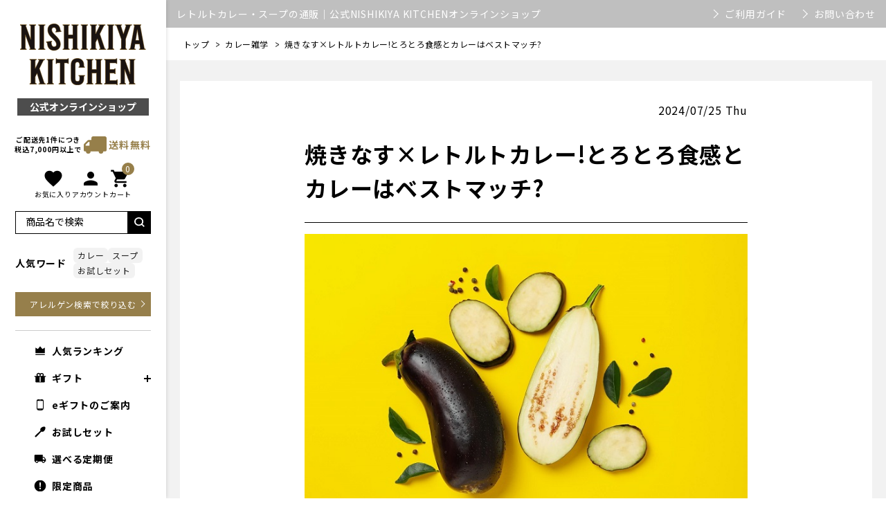

--- FILE ---
content_type: text/html; charset=UTF-8
request_url: https://nishikiya-shop.com/column/128
body_size: 25870
content:
<!doctype html>




<html lang="ja">

    <head prefix="og: http://ogp.me/ns# fb: http://ogp.me/ns/fb# product: http://ogp.me/ns/product#">
            	<meta charset="UTF-8">
    	<meta http-equiv="X-UA-Compatible" content="IE=edge">
    	<meta name="viewport" content="width=device-width, initial-scale=1, shrink-to-fit=no">
        <meta name="format-detection" content="telephone=no">
                <title>焼きなす×レトルトカレー!とろとろ食感とカレーはベストマッチ?|レトルトカレー・スープの通販｜公式NISHIKIYA KITCHEN</title>
        <meta name="twitter:title" content="焼きなす×レトルトカレー!とろとろ食感とカレーはベストマッチ?|レトルトカレー・スープの通販｜公式NISHIKIYA KITCHEN">
                
		                                    <meta name="robots" content="index" />
                            <link rel="canonical" href="https://nishikiya-shop.com/column/128">
                                
        		<meta property="og:image" content="https://storage.googleapis.com/nishikiya-prod/upload/save_image/11111925_618cefb350f8b.jpg">
		<meta property="twitter:image" content="https://storage.googleapis.com/nishikiya-prod/upload/save_image/11111925_618cefb350f8b.jpg">
		
        <meta name="twitter:card" content="summary" />
                                    <meta property="og:description" content="なすとカレーは実は相性がいい?!なすをカレーにトッピングする際のポイントや作り方、相性のいいNISHIKIYAKITCHENレトルトカレーをご紹介!" />
                <meta name="twitter:description" content="なすとカレーは実は相性がいい?!なすをカレーにトッピングする際のポイントや作り方、相性のいいNISHIKIYAKITCHENレトルトカレーをご紹介!" />
                <meta name="description" content="なすとカレーは実は相性がいい?!なすをカレーにトッピングする際のポイントや作り方、相性のいいNISHIKIYAKITCHENレトルトカレーをご紹介!" />
                    
        <link rel="apple-touch-icon" sizes="180x180" href="/user_data/packages/default/img/favicon_package/apple-touch-icon.png">
        <link rel="icon" type="image/png" sizes="32x32" href="/user_data/packages/default/img/favicon_package/favicon-32x32.png">
        <link rel="icon" type="image/png" sizes="16x16" href="/user_data/packages/default/img/favicon_package/favicon-16x16.png">
        <link rel="manifest" href="/user_data/packages/default/img/favicon_package/site.webmanifest">
        <link rel="shortcut icon" href="/user_data/packages/default/img/favicon_package/favicon.ico">
        <meta name="msapplication-TileColor" content="#c6c6c4">
        <meta name="msapplication-config" content="/user_data/packages/default/img/favicon_package/browserconfig.xml">
        <meta name="theme-color" content="#ffffff">

        
    	<link rel="stylesheet" href="//fonts.googleapis.com/icon?family=Material+Icons">
    	<link rel="stylesheet" href="/user_data/packages/default/css/default_style.min.css?t=1721701191351">

        <script src="//code.jquery.com/jquery-3.7.1.min.js" integrity="sha256-/JqT3SQfawRcv/BIHPThkBvs0OEvtFFmqPF/lYI/Cxo=" crossorigin="anonymous"></script>

        <script src="/user_data/packages/default/js/bundle.js?v=1721701191351" defer></script>
        <script src="/user_data/packages/default/js/main.js?v=1721701191351" defer></script>

        <!-- SS_NISHIKIYA-997 フェーズ1：マイページ 追記 -->
        <link rel="stylesheet" href="/user_data/packages/default/css/custom.css?v=1741052821406">
        <script src="/user_data/packages/default/js/custom.js?v=1741052821406" defer></script>

    	
    	        	
        	            	                	<script type="text/javascript">
    (function(c,l,a,r,i,t,y){
        c[a]=c[a]||function(){(c[a].q=c[a].q||[]).push(arguments)};
        t=l.createElement(r);t.async=1;t.src="https://www.clarity.ms/tag/"+i;
        y=l.getElementsByTagName(r)[0];y.parentNode.insertBefore(t,y);
    })(window, document, "clarity", "script", "umc4nxqeln");
</script>
            	        	            	                	<script>
  var sptrk=function(){var o="https://sp-trk.com/",t="__spd",e=(new Date).getTime();window[t]||(window[t]={init:!1});var c=window[t];c.d||(c.d=[]);var s=c.d;function v(t){var i=document.createElement("script");i.async=!0,i.src=t,document.head.appendChild(i)}c.init||v(o+"u");var u=/^([a-z0-9]{8})-([a-z0-9]{2})$/;return function(){var t=arguments;if(s.push(t),"config"==t[0]&&!c.init&&!c.a){c.init=!0;var i=t[1],n=i.match(u),a=n[1],r=n[2];if(!a||!r)throw"invalid id: "+i;var d=Math.random().toString(36).substring(2,15);v(o+"t/"+a+"?"+("a="+e+"&o="+d))}}}();

  sptrk('config', 'hmhkpohm-01');
</script>

            	        	            	                	<meta name="facebook-domain-verification" content="ol23bp6tswd456ytmriihohg1ou5kz" />
<!-- これから Google Tag Manager -->
<script>(function(w,d,s,l,i){w[l]=w[l]||[];w[l].push({'gtm.start':
new Date().getTime(),event:'gtm.js'});var f=d.getElementsByTagName(s)[0],
j=d.createElement(s),dl=l!='dataLayer'?'&l='+l:'';j.async=true;j.src=
'https://www.googletagmanager.com/gtm.js?id='+i+dl;f.parentNode.insertBefore(j,f);
})(window,document,'script','dataLayer','GTM-NHWGMJW');</script>
<!-- これから End Google Tag Manager -->


            	        	            	                	<script type="text/javascript" src="//cdn.activity.smart-bdash.com/recommend-script/bd-djgl8o/recommend_script.js"></script>
<style>
/* レコメンドブロック全体のスタイル */
.recommend-block-container {
max-width: 960px; /* 全体の最大幅を調整 */
margin: 20px auto;
flex-wrap: wrap;
}

/* 個々の商品カードのスタイル */
.recommend-item-card {
flex: 0 0 calc((100% - 60px) / 5); /* 5個横並びにするための幅設定。gap (15px) を考慮 */
/*max-width: 150px;*/ /* 各カードの最大幅 */
/*border: 1px solid #ddd;*/
/*border-radius: 8px;*/
/*padding: 10px;*/
box-sizing: border-box;
text-align: left;
background-color: #fff;
/*box-shadow: 0 2px 4px rgba(0,0,0,0.05);*/
}

/* 商品名のスタイル */
.recommend-item-card .item-name {
font-weight: 400;
font-size: 14px;
margin-bottom: 5px;
height: 2.8em; /* 約2行分の高さ */
overflow: hidden;
text-overflow: ellipsis;
display: -webkit-box;
-webkit-line-clamp: 2; /* 2行で省略 */
-webkit-box-orient: vertical;
line-height: 1.4em;
text-decoration: underline;
}
.recommend-item-card a:hover .item-name {
 text-decoration: none;
}

/* 価格のスタイル */
.recommend-item-card .item-price {
color: #000;
    font-size: 1.125rem;
    font-weight: bold;
}

/* スマートフォン対応（例：1列または2列表示） */
@media (max-width: 768px) {
.recommend-item-card {
flex: 0 0 calc((100% - 30px) / 3);
max-width: unset; /* 最大幅を解除 */
}
.recommend-block-container {
max-width: 100%;
margin: 10px auto;
}
}

.sec_ranking .recommend-item-card {
 position: relative;
}
.sec_ranking .recommend-item-card:before {
    width: 45px;
    height: 37px;
    content: "";
    z-index: 2;
    display: block;
    position: absolute;
    top: 0;
    left: -5px;
    background-size: contain;
    background-repeat: no-repeat;
    background-position: center center;
}
.sec_ranking .recommend-item-card:nth-child(1):before {
    background-image: url(https://nishikiya-shop.com/user_data/packages/default/img/common/ico_ranking_01.svg);
}
.sec_ranking .recommend-item-card:nth-child(2):before {
    background-image: url(https://nishikiya-shop.com/user_data/packages/default/img/common/ico_ranking_02.svg);
}
.sec_ranking .recommend-item-card:nth-child(3):before {
    background-image: url(https://nishikiya-shop.com/user_data/packages/default/img/common/ico_ranking_03.svg);
}
.sec_ranking .recommend-item-card:nth-child(4):before {
    background-image: url(https://nishikiya-shop.com/user_data/packages/default/img/common/ico_ranking_04.svg);
}
.sec_ranking .recommend-item-card:nth-child(5):before {
    background-image: url(https://nishikiya-shop.com/user_data/packages/default/img/common/ico_ranking_05.svg);
}
@media (max-width: 767px) {
 .sec_ranking .recommend-item-card:before {
  width: 25px;
  height: 25px;
  line-height: 25px;
  font-size: 12px;
 }
}

.sec_ranking .item-price {
    display: none;
}
</style>
            	        	            	                	<!-- Global site tag (gtag.js) - Google Ads: 1009708673 -->
<script async src="https://www.googletagmanager.com/gtag/js?id=AW-1009708673"></script>
<script>
  window.dataLayer = window.dataLayer || [];
  function gtag(){dataLayer.push(arguments);}
  gtag('js', new Date());

  gtag('config', 'AW-1009708673');
</script>

            	        	            	                	<!-- Facebook Pixel Code -->
<script>
  !function(f,b,e,v,n,t,s)
  {if(f.fbq)return;n=f.fbq=function(){n.callMethod?
  n.callMethod.apply(n,arguments):n.queue.push(arguments)};
  if(!f._fbq)f._fbq=n;n.push=n;n.loaded=!0;n.version='2.0';
  n.queue=[];t=b.createElement(e);t.async=!0;
  t.src=v;s=b.getElementsByTagName(e)[0];
  s.parentNode.insertBefore(t,s)}(window, document,'script',
  'https://connect.facebook.net/en_US/fbevents.js');
  fbq('init', '2554030604665668');
  fbq('track', 'PageView');
</script>
<noscript><img height="1" width="1" style="display:none"
  src="https://www.facebook.com/tr?id=2554030604665668&ev=PageView&noscript=1"
/></noscript>
<!-- End Facebook Pixel Code -->

            	        	            	                	<!-- User Heat Tag -->
<script type="text/javascript">
(function(add, cla){window['UserHeatTag']=cla;window[cla]=window[cla]||function(){(window[cla].q=window[cla].q||[]).push(arguments)},window[cla].l=1*new Date();var ul=document.createElement('script');var tag = document.getElementsByTagName('script')[0];ul.async=1;ul.src=add;tag.parentNode.insertBefore(ul,tag);})('//uh.nakanohito.jp/uhj2/uh.js', '_uhtracker');_uhtracker({id:'uh2VK1ShQe'});
</script>
<!-- End User Heat Tag -->
            	        	            	                	<!-- SmartNews Ads Pixel Code -->
<script type="text/javascript">
!function(){if(window.SmartnewsAds=window.SmartnewsAds||{},!window.SmartnewsAds.p){var e=window.SmartnewsAds.p=function(){e.callMethod?e.callMethod.apply(e,arguments):e.queue.push(arguments)};window.SmartnewsAds._p||(window.SmartnewsAds._p=e),e.push=e,e.version="1.0.0",e.queue=[];var n=document.createElement("script");n.async=!0,n.src="//cdn.smartnews-ads.com/i/pixel.js";var s=document.getElementsByTagName("script")[0];s.parentNode.insertBefore(n,s)}}();

SmartnewsAds.p("92c3413d457a4af7e38b19e5", "PageView");
</script>
<noscript>
<img height="1" width="1" style="display:none;" alt="" src="https://i.smartnews-ads.com/p?id=92c3413d457a4af7e38b19e5&e=PageView" />
</noscript>
            	        	            	                	<!-- LINE Tag Base Code -->
<!-- Do Not Modify -->
<script>
(function(g,d,o){
  g._ltq=g._ltq||[];g._lt=g._lt||function(){g._ltq.push(arguments)};
  var h=location.protocol==='https:'?'https://d.line-scdn.net':'http://d.line-cdn.net';
  var s=d.createElement('script');s.async=1;
  s.src=o||h+'/n/line_tag/public/release/v1/lt.js';
  var t=d.getElementsByTagName('script')[0];t.parentNode.insertBefore(s,t);
    })(window, document);
_lt('init', {
  customerType: 'lap',
  tagId: '1f1af435-f0b0-46ad-808b-fe257873bdc7',
  tel: '{{phone number}}',
  email: '{{email address}}'
});
_lt('send', 'pv', ['1f1af435-f0b0-46ad-808b-fe257873bdc7']);
</script>
<noscript>
  <img height="1" width="1" style="display:none"
       src="https://tr.line.me/tag.gif?c_t=lap&t_id=1f1af435-f0b0-46ad-808b-fe257873bdc7&e=pv&noscript=1" />
</noscript>

            	        	            	                	<script src="//c.crm-kozuchi.com/crm/nishikiya/js/store-cv.js"></script>
            	        	            	                	<!-- LINE Tag Base Code -->
<!-- Do Not Modify -->
<script>
(function(g,d,o){
  g._ltq=g._ltq||[];g._lt=g._lt||function(){g._ltq.push(arguments)};
  var h=location.protocol==='https:'?'https://d.line-scdn.net':'http://d.line-cdn.net';
  var s=d.createElement('script');s.async=1;
  s.src=o||h+'/n/line_tag/public/release/v1/lt.js';
  var t=d.getElementsByTagName('script')[0];t.parentNode.insertBefore(s,t);
    })(window, document);
_lt('init', {
  customerType: 'account',
  tagId: 'fe5e2984-6740-4b7c-9d25-0bcdd58b3f89'
});
_lt('send', 'pv', ['fe5e2984-6740-4b7c-9d25-0bcdd58b3f89']);
</script>
<noscript>
  <img height="1" width="1" style="display:none"
       src="https://tr.line.me/tag.gif?c_t=lap&t_id=fe5e2984-6740-4b7c-9d25-0bcdd58b3f89&e=pv&noscript=1" />
</noscript>
<!-- End LINE Tag Base Code -->

            	        	
        	
    	    	

        
        
        <!-- これから MC新メタタグ -->
        <meta name="google-site-verification" content="2HbeN-pHBq4O8PRoOb1Zi0AuLSILkutdyj82CwYN-d8" />
        <!-- End これから 新MCメタタグ -->
        <!-- これから Google Tag Manager -->
                <script>(function(w,d,s,l,i){w[l]=w[l]||[];w[l].push({'gtm.start':
            new Date().getTime(),event:'gtm.js'});var f=d.getElementsByTagName(s)[0],
                    j=d.createElement(s),dl=l!='dataLayer'?'&l='+l:'';j.async=true;j.src=
                    'https://www.googletagmanager.com/gtm.js?id='+i+dl;f.parentNode.insertBefore(j,f);
                    })(window,document,'script','dataLayer','GTM-5F69953');</script>

                
                <!-- これから End Google Tag Manager -->

        <!-- Global site tag (gtag.js) - Google Ads: 1009708673 -->
        <script async src="https://www.googletagmanager.com/gtag/js?id=AW-1009708673"></script>
        <script>
            window.dataLayer = window.dataLayer || [];
            function gtag(){dataLayer.push(arguments);}
            gtag('js', new Date());

            gtag('config', 'AW-1009708673');
        </script>
        <script>
            (function(i,s,o,g,r,a,m){i['GoogleAnalyticsObject']=r;i[r]=i[r]||function(){
            (i[r].q=i[r].q||[]).push(arguments)},i[r].l=1*new Date();a=s.createElement(o),
                m=s.getElementsByTagName(o)[0];a.async=1;a.src=g;m.parentNode.insertBefore(a,m)
            })(window,document,'script','//www.google-analytics.com/analytics.js','ga');

            ga('create', 'UA-17306348-1', 'auto');
            ga('require', 'displayfeatures');
            ga('require', 'ec', 'ec.js');
            ga('send', 'pageview');
        </script>
            <script type="application/ld+json">
            [{"@context":"https:\/\/schema.org","@type":"BreadcrumbList","itemListElement":[{"@type":"ListItem","position":1,"name":"\u30ab\u30ec\u30fc\u96d1\u5b66","item":"https:\/\/nishikiya-shop.com\/"},{"@type":"ListItem","position":2,"name":"\u713c\u304d\u306a\u3059\u00d7\u30ec\u30c8\u30eb\u30c8\u30ab\u30ec\u30fc!\u3068\u308d\u3068\u308d\u98df\u611f\u3068\u30ab\u30ec\u30fc\u306f\u30d9\u30b9\u30c8\u30de\u30c3\u30c1?","item":"https:\/\/nishikiya-shop.com\/","datePublished":"2024-07-25T00:00:00","dateModified":"2024-07-25T11:21:31"}]},{"@context":"https:\/\/schema.org","@type":"Article","headline":"\u713c\u304d\u306a\u3059\u00d7\u30ec\u30c8\u30eb\u30c8\u30ab\u30ec\u30fc!\u3068\u308d\u3068\u308d\u98df\u611f\u3068\u30ab\u30ec\u30fc\u306f\u30d9\u30b9\u30c8\u30de\u30c3\u30c1?","datePublished":"2024-07-25T00:00:00","dateModified":"2024-07-25T11:21:31","author":{"@type":"Organization","name":"\u682a\u5f0f\u4f1a\u793e\u306b\u3057\u304d\u98df\u54c1","url":"https:\/\/nishikiya-shop.com\/"},"image":["https:\/\/storage.googleapis.com\/nishikiya-prod\/upload\/save_image\/11111925_618cefb350f8b.jpg"]}]
        </script>
                <script type="application/ld+json">
            {"@context":"https:\/\/schema.org","@type":"Recipe","name":"\u713c\u304d\u306a\u3059\u00d7\u30ec\u30c8\u30eb\u30c8\u30ab\u30ec\u30fc!\u3068\u308d\u3068\u308d\u98df\u611f\u3068\u30ab\u30ec\u30fc\u306f\u30d9\u30b9\u30c8\u30de\u30c3\u30c1?","image":"https:\/\/storage.googleapis.com\/nishikiya-prod\/upload\/save_image\/11111925_618cefb350f8b.jpg","author":{"@type":"Organization","name":"\u682a\u5f0f\u4f1a\u793e\u306b\u3057\u304d\u98df\u54c1","url":"https:\/\/nishikiya-shop.com\/"},"datePublished":"2024-07-25T00:00:00","dateModified":"2024-07-25T11:21:31","description":"\u306a\u3059\u3068\u30ab\u30ec\u30fc\u306f\u5b9f\u306f\u76f8\u6027\u304c\u3044\u3044?!\u306a\u3059\u3092\u30ab\u30ec\u30fc\u306b\u30c8\u30c3\u30d4\u30f3\u30b0\u3059\u308b\u969b\u306e\u30dd\u30a4\u30f3\u30c8\u3084\u4f5c\u308a\u65b9\u3001\u76f8\u6027\u306e\u3044\u3044NISHIKIYAKITCHEN\u30ec\u30c8\u30eb\u30c8\u30ab\u30ec\u30fc\u3092\u3054\u7d39\u4ecb!","keywords":null}
        </script>
        </head>

    
        


<body class="LC_Page_Blog_Detail">
<!-- Google Tag Manager (noscript) -->
<noscript><iframe src="https://www.googletagmanager.com/ns.html?id=GTM-5F69953"
				  height="0" width="0" style="display:none;visibility:hidden"></iframe></noscript>
<!-- End Google Tag Manager (noscript) -->

	<div class="c-loading" id="js-loading"></div>
	
	<noscript>
		<p>JavaScript を有効にしてご利用下さい.</p>
	</noscript>
		<div class="l-layout">
	<form name="teikibin_form" id="teikibin_form" method="post" action="https://nishikiya-shop.com/teikibin">
		<input type="hidden" name="transactionid" value="da3f405907513782fbd11b7bc699a627dab4a999">
		<input type="hidden" name="mode" value="off">
		<input type="hidden" name="url" value="/column/128">
	</form>
						<div class="l-layout--sub">
				
						            <div class="l-drawer">
		                <div class="l-drawer__overlay" id="js-drawer__overlay"></div>
		                <div class="l-drawer__body" id="js-drawer__body">
							<div class="l-drawer__heading">
								<div class="l-drawer__button">
									<div class="l-drawer__button--close c-ripple-surface mdc-ripple-surface" id="js-drawer__button--close">
										<span class="l-drawer__button-icon">
											<img class="l-drawer__button-icon-svg" src="/user_data/packages/default/img/common/ico-close.svg" alt="menu">
										</span>
										<span class="l-drawer__button-text">とじる</span>
									</div>
								</div>
																	<div class="l-drawer__logo">
										<a class="l-drawer__logo-link" href="/">
											<span class="l-drawer__logo-image">
												<img class="l-drawer__logo-image-svg" src="/user_data/packages/default/img/common/logo.svg" alt="NISHIKIYA KITCHEN">
											</span>
											<span class="l-drawer__logo-text">公式オンラインショップ</span>
										</a>
									</div>
																<div class="l-drawer__cart" id="js-drawer__cart">
																		    				                    						                        		

<div class="b-cart">
    <div class="b-cart__contents">
        <a class="b-cart__button" href="https://nishikiya-shop.com/cart/">
            <span class="b-cart__button-icon">
                <img class="b-cart__button-icon-svg" src="/user_data/packages/default/img/common/ico-cart.svg" alt="cart">
            </span>
            <span class="b-cart__button-text">カート</span>
        </a>
        <span class="b-cart__badge" id="js-cart__badge">0</span>
    </div>
</div>

				                    															                											    			                											    			                											    			                											    			                											    			                		
								</div>
							</div>
										                    <div class="l-drawer__contents" id="js-drawer__contents">
									<div class="l-drawer__contents-top">
										<p class="l-drawer__description">
											<span class="l-drawer__description-row">
												<span class="l-drawer__description-row-item">ご配送先1件につき</span>
												<span class="l-drawer__description-row-item">税込7,000円以上で</span>
											</span>
											<span class="l-drawer__description--em">送料無料</span>
										</p>
									</div>
									<div class="l-drawer__contents-middle">
																									                																		                    							                        		
<div class="b-login-header">
    <div class="b-login-header__actions">
        <div class="b-login-header__actions-item">
            <a class="b-login-header__actions-button c-ripple-surface mdc-ripple-surface" href="https://nishikiya-shop.com/cart/">
                <span class="b-login-header__actions-button-icon">
                    <img class="b-login-header__actions-button-icon-svg" src="/user_data/packages/default/img/common/ico-cart.svg" alt="カート">
                </span>
                <span class="b-login-header__actions-button-text">カート</span>
            </a>
            <span class="b-login-header__actions-badge" id="js-login-header__actions-badge"></span>
        </div>
                    <div class="b-login-header__actions-item">
                <a class="b-login-header__actions-button c-ripple-surface mdc-ripple-surface" href="https://nishikiya-shop.com/mypage/login.php">
                    <span class="b-login-header__actions-button-text">ログイン・新規会員登録</span>
                </a>
            </div>
                <div class="b-login-header__actions-item">
            <a class="b-login-header__actions-button c-ripple-surface mdc-ripple-surface" href="/user_data/user_guide">
                <span class="b-login-header__actions-button-text">ご利用ガイド・FAQ</span>
            </a>
        </div>
    </div>
</div>

					                    																	                																	                																	                																	                																	                		
									</div>
									<div class="l-drawer__contents-bottom">
				                																	                																	                																																						<style>
  .b-login-header {
    display: none;
  }

  .iconNav {
    padding: 20px 0 0;
    position: relative;
  }

  .iconNav ul {
    padding: 0;
    margin: 0;
    list-style: none;
    justify-content: center;
    display: flex;
    gap: 20px;
  }

  .iconNav ul li a {
    color: #000;
    text-decoration: none;
    text-align: center;
    display: block;
  }

  .iconNav ul li a i {
    font-size: 30px;
  }

  .iconNav ul li a small {
    display: block;
    font-size: 10px;
    margin-top: -8px;
  }

  .iconNav__cart {
    position: relative;
  }

  .iconNav .hasChildren>ul {
    display: block;
    position: absolute;
    top: 100%;
    left: 0;
    right: 0;
    padding: 0 20px;
    background: #fff;
    z-index: 2;
    border: 1px solid #f2f2f2;
  }

  .iconNav .hasChildren>ul a {
    display: block;
    border-bottom 1px solid #f2f2f2;
    padding: 5px 0;
    font-size: 12px;
  }

  .iconNav .hasChildren>a {
    position: relative;
  }

  .iconNav .hasChildren>a::after {
    content: "";
    width: 6px;
    height: 6px;
    border-top: 2px solid #000;
    border-right: 2px solid #000;
    position: absolute;
    top: 15px;
    right: 0;
    transform: rotate(135deg);
  }

  .iconNav__cart .b-cart__badge {
    left: 18px;
  }

  @media (max-width: 839px) {
    .iconNav {
      display: none;
    }
  }
</style>
<nav class="iconNav">
  <ul>
    <li>
      <a href="/mypage/favorite/">
        <i class="material-icons">favorite</i>
        <small>お気に入り</small>
      </a>
    </li>
    <li>
                <a href="https://nishikiya-shop.com/mypage/login.php"><i class="material-icons">person</i><small>アカウント</small></a>
            </li>
    <li><a href="https://nishikiya-shop.com/cart/" class="iconNav__cart">
        <span class="b-cart__badge" id="js-cart__badge">0</span>
        <i class="material-icons">shopping_cart</i>
        <small>カート</small></a></li>
  </ul>
</nav>
																											                																																						<div class="b-search-products">
  <form method="get" name="search_form" action="/list">
      <input type="hidden" name="transactionid" value="da3f405907513782fbd11b7bc699a627dab4a999" />
      <input type="hidden" name="mode" value="search" />
      <div class="b-search-products__contents">
          <input class="b-search-products__input" id="name" name="name" type="search" placeholder="商品名で検索">
          <button class="b-search-products__button c-ripple-surface mdc-ripple-surface" type="submit">
              <img class="b-search-products__button-icon" src="/user_data/packages/default/img/common/ico-search.svg" alt="検索">
          </button>
      </div>
      <div class="b-search-products__autocomplete" id="b-search-products__autocomplete"></div>
  </form>
<div class="allergSearch_sp"><a href="/list/allergen_search" class="allerS_btn">アレルゲンで検索</a></div>
<div class="keywordsWrap">
<h3>人気ワード</h3>
<ul class="keywordList"><li class="keywordList__unit"><a href="/list/17">カレー</a></li><li class="keywordList__unit"><a href="/list/19">スープ</a></li><li class="keywordList__unit"><a href="/list/72">お試しセット</a></li></ul>
</div>
<div class="allergSearch_pc"><a href="/list/allergen_search" class="allerS_btn">アレルゲン検索で絞り込む</a></div>
</div>
<div class="drawerChecked">
<div fsid="fsrecommenddiv4"></div>
</div>
<style>
@media (min-width: 840px){
.drawerChecked {display:none;}
.allergSearch_sp {display:none;}
}
@media (max-width: 839px) {
.allergSearch_pc {display: none;}
.drawerChecked * {box-sizing: border-box;}
.drawerChecked .p-item__itemList__body {padding: 20px 10px;}
.drawerChecked .p-item__itemList-title {
font-size: 15px;
padding: 0;
text-align: left;
color: #000;
margin: 0 0 20px;
}
.drawerChecked .itemList {
display: flex;
flex-wrap: wrap;
box-sizing: border-box;
margin: 0px -5px 0;
gap: 10px 0;
list-style: none;
padding: 0;
}
.drawerChecked .itemList .itemList__unit {
position: relative;
min-height: 1px;
padding-right: 5px;
padding-left: 5px;
list-style: none;
flex: 0 0 33.33%;
max-width: 33.33%;
}
.drawerChecked .itemList .itemName, .drawerChecked .itemList .itemPrice, .drawerChecked .itemListt .itemPrice small {
font-size: 13px;
color: #000;
margin: 0;
}
.drawerChecked .itemList a {text-decoration: underline;}
}
.keywordsWrap {
display: flex;
align-items: center;
}
.keywordsWrap h3 {
flex: 0 0 6em;
font-size: 14px;
font-weight: 700;
line-height: 24px;
margin: 0;
}
.keywordsWrap .keywordList {
display: flex;
flex-wrap: wrap;
list-style: none;
margin: 0;
padding-left: 0;
gap: 5px;
}
.keywordsWrap .keywordList li {margin: 0;}
.keywordsWrap .keywordList li a {
display: block;
background: #F2F2F2;
color: #1b1b1b;
font-size: 12px;
line-height: 16px;
padding: 3px 0.5em;
text-align: center;
border-radius: 6px;
text-decoration: none;
transition: 0.3s;
}
.b-search-products .keywordsWrap {margin: 20px 0;}
.allerS_btn {
display: block;
width: 100%;
font-size: 12px;
color: #fff;
position: relative;
line-height: 35px;
background: #967F4B;
text-decoration: none;
text-align: center;
}
.allerS_btn::after {
content: "";
position: absolute;
top: 50%;
right: 10px;
border-top: 1px solid #fff;
border-right: 1px solid #fff;
width: 6px;
height: 6px;
transform: translateY(-50%) rotate(45deg);
}
@media (max-width: 839px) {
.l-drawer__contents-bottom .b-search-products {
display: flex;
flex-wrap: wrap;
padding-bottom: 0;
align-items: center;
}
.b-search-products .allergSearch_sp {flex: 0 0 118px;padding-left: 8px;box-sizing: border-box;}
.l-drawer__contents-bottom .b-search-products form {flex: 1 0 calc(100% - 118px);}
.allerS_btn {line-height: 30px;}
.b-search-products .keywordsWrap {
flex: 0 0 100%;
padding: 20px 15px;
margin: 20px -15px 0;
width: 100vw;
max-width: 100vw;
background: #fff;
border-bottom: 1px solid #000;
}
.l-drawer__contents-bottom .b-search-products .b-search-products__button {
width: 40px;
height: 40px;
padding: 0;
}
}
</style>

																											                																																						<div class="b-guide">
  <ul class="b-guide__list">
      <li class="b-guide__list-item is-ranking">
          <a class="b-guide__link" href="/ranking">
              <span class="b-guide__link-text">人気ランキング</span>
          </a>
      </li>
      <li class="b-guide__list-item hasChildren is-gift">
          <!--<a class="b-guide__link" href="/list/gift">
              <span class="b-guide__link-text">ギフト</span>
          </a>-->
<div class="b-category__contents hasChildren--click">
<a class="b-guide__link">
  <span class="b-category__name">ギフト</span>
</a>
<ul class="b-category__list u-list-sanitize" style="display:none;">
<li class="b-category__list-item">
    <div class="b-category__contents">
      <a class="b-category__link" href="https://nishikiya-shop.com/list/gift">
        <span class="b-category__name">ギフトTOP</span>
      </a>
    </div>
  </li>
<li class="b-category__list-item">
    <div class="b-category__contents">
      <a class="b-category__link" href="https://nishikiya-shop.com/list/1030">
        <span class="b-category__name">内祝い</span>
      </a>
    </div>
  </li>
<li class="b-category__list-item">
    <div class="b-category__contents">
      <a class="b-category__link" href="https://nishikiya-shop.com/list/1035">
        <span class="b-category__name">出産祝い</span>
      </a>
    </div>
  </li>
<li class="b-category__list-item">
    <div class="b-category__contents">
      <a class="b-category__link" href="https://nishikiya-shop.com/list/1046">
        <span class="b-category__name">誕生日ギフト</span>
      </a>
    </div>
  </li>
</ul>
</div>
      </li>
            <li class="b-guide__list-item is-egift">
        <a class="b-guide__link" href="/egift">
            <span class="b-guide__link-text">eギフトのご案内</span>
        </a>
      </li>
            <li class="b-guide__list-item is-sample">
          <a class="b-guide__link" href="/item/10790">
              <span class="b-guide__link-text">お試しセット</span>
          </a>
      </li>
      <!--<li class="b-guide__list-item is-search">
          <a class="b-guide__link" href="/list/allergen_search">
              <span class="b-guide__link-text">アレルゲン検索</span>
          </a>
      </li>-->
      <li class="b-guide__list-item is-teikibin">
          <a class="b-guide__link" href="/teikibin">
              <span class="b-guide__link-text">選べる定期便</span>
          </a>
      </li>
      <li class="b-guide__list-item is-limited ">
        <a class="b-guide__link" href="/list/71">
            <span class="b-guide__link-text">限定商品</span>
        </a>
    </li>

  </ul>
</div>
<div class="b-category b-category_sp">
<ul class="b-category__list">
<li class="b-category__list-item">
<a class="b-category__link is-curry" href="/list/17">
  <span class="b-category__name">カレー</span>
</a>
</li>
<li class="b-category__list-item">
<a class="b-category__link is-soup" href="/list/19">
  <span class="b-category__name">スープ</span>
</a>
</li>
<li class="b-category__list-item hasChildren">
<div class="b-category__contents hasChildren--click">
<a class="b-category__link" href="#">
  <span class="b-category__name">もっとカテゴリを見る</span>
</a>
<ul class="b-category__list u-list-sanitize" style="display:none;">
  <!--<li class="b-category__list-item">
    <div class="b-category__contents">
      <a class="b-category__link" href="/list/17">
        <span class="b-category__name">-カレー</span>
      </a>
    </div>
  </li>
  <li class="b-category__list-item">
    <div class="b-category__contents">
      <a class="b-category__link" href="/list/19">
        <span class="b-category__name">-スープ</span>
      </a>
    </div>
  </li>-->
  <li class="b-category__list-item">
    <div class="b-category__contents">
      <a class="b-category__link" href="/list/1020">
        <span class="b-category__name">-インドシリーズ</span>
      </a>
    </div>
  </li>
  <li class="b-category__list-item">
    <div class="b-category__contents">
      <a class="b-category__link" href="/list/40">
        <span class="b-category__name">-パスタソース</span>
      </a>
    </div>
  </li>
  <li class="b-category__list-item">
    <div class="b-category__contents">
      <a class="b-category__link" href="/list/20">
        <span class="b-category__name">-かけごはん</span>
      </a>
    </div>
  </li>
  <li class="b-category__list-item">
    <div class="b-category__contents">
      <a class="b-category__link" href="/list/76">
        <span class="b-category__name">-鍋の素</span>
      </a>
    </div>
  </li>
  <li class="b-category__list-item">
    <div class="b-category__contents">
      <a class="b-category__link" href="/list/22">
        <span class="b-category__name">-おかゆ</span>
      </a>
    </div>
  </li>
  <li class="b-category__list-item">
    <div class="b-category__contents">
      <a class="b-category__link" href="/list/38">
        <span class="b-category__name">-こどもシリーズ</span>
      </a>
    </div>
  </li>
  <li class="b-category__list-item">
    <div class="b-category__contents">
      <a class="b-category__link" href="/list/1009">
        <span class="b-category__name">-ドリンクの素</span>
      </a>
    </div>
  </li>
  <li class="b-category__list-item">
    <div class="b-category__contents">
      <a class="b-category__link" href="/list/68">
        <span class="b-category__name">-カレー専用グッズ</span>
      </a>
    </div>
  </li>
</ul>
</div>
</li>

</ul>
</div>
<div class="b-category b-category_pc">
  <ul class="b-category__list">
      <li class="b-category__list-item">
<div class="b-category__contents">
<a class="b-category__link" href="/list/1">
  <span class="b-category__name">カテゴリで探す</span>
</a>
<ul class="b-category__list u-list-sanitize">
  <li class="b-category__list-item">
    <div class="b-category__contents">
      <a class="b-category__link" href="/list/17">
        <span class="b-category__name">-カレー</span>
      </a>
    </div>
  </li>
  <li class="b-category__list-item">
    <div class="b-category__contents">
      <a class="b-category__link" href="/list/19">
        <span class="b-category__name">-スープ</span>
      </a>
    </div>
  </li>
  <li class="b-category__list-item">
    <div class="b-category__contents">
      <a class="b-category__link" href="/list/1020">
        <span class="b-category__name">-インドシリーズ</span>
      </a>
    </div>
  </li>
  <li class="b-category__list-item">
    <div class="b-category__contents">
      <a class="b-category__link" href="/list/20">
        <span class="b-category__name">-かけごはん</span>
      </a>
    </div>
  </li>
  <li class="b-category__list-item">
    <div class="b-category__contents">
      <a class="b-category__link" href="/list/40">
        <span class="b-category__name">-パスタソース</span>
      </a>
    </div>
  </li>
  <li class="b-category__list-item">
    <div class="b-category__contents">
      <a class="b-category__link" href="/list/76">
        <span class="b-category__name">-鍋の素</span>
      </a>
    </div>
  </li>
  <li class="b-category__list-item">
    <div class="b-category__contents">
      <a class="b-category__link" href="/list/22">
        <span class="b-category__name">-おかゆ</span>
      </a>
    </div>
  </li>
  <li class="b-category__list-item">
    <div class="b-category__contents">
      <a class="b-category__link" href="/list/38">
        <span class="b-category__name">-こどもシリーズ</span>
      </a>
    </div>
  </li>
  <li class="b-category__list-item">
    <div class="b-category__contents">
      <a class="b-category__link" href="/list/1009">
        <span class="b-category__name">-ドリンクの素</span>
      </a>
    </div>
  </li>
  <li class="b-category__list-item">
    <div class="b-category__contents">
      <a class="b-category__link" href="/list/68">
        <span class="b-category__name">-カレー専用グッズ</span>
      </a>
    </div>
  </li>

</ul>
</div>
</li>

  </ul>
</div>
<div class="b-guide">
<style>
.is-largeorder .b-guide__link:before {
background-image: url(/user_data/packages/default/img/common/ico-menu-largeorder.svg);
}
.is-largeorder.is-current .b-guide__link:before {
background-image: url(/user_data/packages/default/img/common/ico-menu-largeorder-active.svg);
}
.is-news .b-guide__link:before {
background-image: url(/user_data/packages/default/img/common/ico-news.svg);
}
.is-sample .b-guide__link:before {
background-image: url(/user_data/packages/default/img/common/ico-menu-set.svg);
height: 18px;
}
.is-teikibin .b-guide__link:before {
      background-image: url(/user_data/packages/default/img/common/ico-menu-teikibin.svg);
      background-size: 18px;
}
.is-teikibin.is-current .b-guide__link:before {
      background-image: url(/user_data/packages/default/img/common/ico-menu-teikibin-active.svg);
}
.is-limited .b-guide__link:before {
      background-image: url(/user_data/packages/default/img/common/ico-menu-limited.svg);
      background-size: 18px;
}
.is-about .b-guide__link:before {
  background-image: url(/user_data/packages/default/img/common/ico-menu-about.svg);
}
.is-shop .b-guide__link:before {
  background-image: url(/user_data/packages/default/img/common/ico-menu-shop.svg);
}
.is-contact .b-guide__link:before {
  background-image: url(/user_data/packages/default/img/common/ico-menu-contact.svg);
}
.is-line .b-guide__link:before {
  background-image: url(/user_data/packages/default/img/common/ico-menu-line.svg);
}
.is-guide .b-guide__link:before {
  background-image: url(/user_data/packages/default/img/common/ico-menu-guide.svg);
}
@media screen and (max-width: 767px){
  .bg--gray{
  background: #dddddd;
  }
}
.is-egift .b-guide__link:before {
  background-image: url(/user_data/packages/default/img/common/ico-menu-egift.svg);
  background-size: 18px;
}
.is-egift.is-current .b-guide__link:before {
  background-image: url(/user_data/packages/default/img/common/ico-menu-egift_on.svg);
}
</style>
<ul class="b-guide__list bg--gray">
  <li class="b-guide__list-item is-about">
    <a class="b-guide__link" href="/contents/aboutus">
      <span class="b-guide__link-text">私たちについて</span>
    </a>
  </li>
  <li class="b-guide__list-item is-reading">
      <a class="b-guide__link" href="/column/top">
          <span class="b-guide__link-text">よみもの</span>
      </a>
  </li>
  <li class="b-guide__list-item is-news">
    <a class="b-guide__link" href="/news/list">
      <span class="b-guide__link-text">お知らせ</span>
    </a>
  </li>
  <li class="b-guide__list-item is-largeorder">
    <a class="b-guide__link" href="/user_data/largeorder">
      <span class="b-guide__link-text">法人向け大口注文</span>
    </a>
  </li>
  <li class="b-guide__list-item is-shop">
    <a class="b-guide__link" href="/shop/list">
      <span class="b-guide__link-text">店舗情報</span>
    </a>
  </li>
  <li class="b-guide__list-item is-line">
    <a class="b-guide__link" href="//page.line.me/bor3804a?openQrModal=true" target="_blank" rel="noopener">
      <span class="b-guide__link-text">LINE友だち登録</span>
    </a>
  </li>
  <li class="b-guide__list-item is-contact">
    <a class="b-guide__link" href="/contact/">
      <span class="b-guide__link-text">お問い合わせ</span>
    </a>
  </li>
  <li class="b-guide__list-item is-guide">
    <a class="b-guide__link" href="/user_data/user_guide">
      <span class="b-guide__link-text">ご利用ガイド</span>
    </a>
  </li>
</ul>
</div>

<div class="accountBlock">
<h3>アカウント情報</h3>
<p class="userName_js"></p>
<ul class="accountBlock_btns">
 <li><a href="https://nishikiya-shop.com/mypage/login.php"><i class="material-icons">meeting_room</i>ログイン</a></li>
 <li><a href="/entry/"><i class="material-icons">person</i>新規会員登録</a></li>
</ul>
</div>
<style>
.userName_js #cartpoint {display: flex !important;}
@media (min-width: 840px) {.accountBlock {display: none;}}
.accountBlock {
padding: 13px 20px 0;
}
.accountBlock h3 {
font-family: Noto Sans JP;
font-size: 14px;
font-weight: 700;
line-height: 22.4px;
text-align: left;
margin: 0;
}
.userName_js {margin: 0;}
.userName_js #cartpoint span {
flex: 0 0 50%;
font-family: Noto Sans JP;
font-size: 12px;
font-weight: 400;
line-height: 19.2px;
text-align: left;
}
.accountBlock_btns {
padding: 15px 0 0;
margin: 0;
list-style: none;
gap: 10px;
display: flex;
align-items: center;
}
ul.accountBlock_btns > * {
flex: 0 0 calc(50% - 5px);
}
.accountBlock_btns a {
display: flex;
align-items: center;
padding: 8px 12px;
background: #E8E8E8;
color: #000;
text-decoration: none;
font-family: Noto Sans JP;
font-size: 14px;
font-weight: 700;
line-height: 33.6px;
text-align: left;
}
.accountBlock_btns a i {
font-size: 24px;
margin-right: 10px;
}

.is-gift .b-category__link:before {content: none;}
.is-gift .b-category__list-item {
 padding-left: 28px;
}
.is-current .b-category__link {
    color: inherit;
}
.is-current > .b-category__link {
 color: #967f4a;
}
@media (min-width: 840px) {
.hasChildren--click .b-guide__link {
 display: flex;
 cursor: pointer;
}
  .hasChildren--click>a .b-category__name::after {
content: "";
        background: #000;
        position: absolute;
        top: 10px;
        right: 0;
        background: #000;
        width: 10px;
        height: 2px;
transform: translateY(-50%);
      }
  .hasChildren--click .b-category__name {
        -webkit-box-flex: 1;
        -ms-flex-positive: 1;
        flex-grow: 1;
        display: -webkit-box;
        display: -ms-flexbox;
        display: flex;
        -webkit-box-align: center;
        -ms-flex-align: center;
        align-items: center;
        -webkit-box-pack: justify;
        -ms-flex-pack: justify;
        justify-content: space-between;
    }
      .hasChildren--click>a .b-category__name {
        position: relative;
      }
  
      .hasChildren--click>a .b-category__name::before {
        content: "";
        height: 2px;
        width: 10px;
        background: #000;
        position: absolute;
        top: 9px;
        right: 1px;
        transform: rotate(90deg) translateY(-50%);
        transition: .15s;
      }
.hasChildren--click>a.open .b-category__name::before {
        transform: rotate(0) translateY(-50%);
        opacity: 0;
        transition: .15s;
      }
}
</style>
																											                																																						<!-- バナー -->
<div class="js-moveBnr">
  <a class="b-category-list__link" href="/item/10790">
    <picture>
      <source media="(max-width: 479px)" srcset="https://storage.googleapis.com/nishikiya-prod/upload/save_image/08231635_66c83bbaa9bb7.jpg">
      <img class="b-category-list__image" src="https://storage.googleapis.com/nishikiya-prod/upload/save_image/08231635_66c83bbaa9bb7.jpg" alt="お試しセット">
    </picture>
    <span style="text-decoration:underline;font-weight: bold;color:#000;">初回限定のお得なセットはこちら &gt;&gt;</span>
  </a>
</div>
<script src="//cdn.jsdelivr.net/npm/slick-carousel@1.8.1/slick/slick.min.js" integrity="sha256-DHF4zGyjT7GOMPBwpeehwoey18z8uiz98G4PRu2lV0A=" crossorigin="anonymous"></script>
<link rel="stylesheet" href="//cdn.jsdelivr.net/jquery.slick/1.6.0/slick.css" media="all">
<script>
 $(function() {
  $('#js-ranking__list').slick({
   infinite: true,
   slidesToScroll: 3,
   slidesToShow: 3,
   responsive: [{
    breakpoint: 480,
    settings: {
     slidesToScroll: 2,
     slidesToShow: 2,
    }
   }]
  });

  if($(".p-column-detail__reading").length){
   $(".p-column-detail__reading").clone().addClass("spOnly").insertBefore(".p-item__search.footer--search");
  }
  $(".js-moveBnr").insertAfter($(".p-column-detail"));
 });
</script>
<style>
@media (min-width: 769px) {
 /*.b-ranking, .js-moveBnr {display: none;}*/
 /*.p-column-detail__reading.spOnly {display: none;}*/
 .l-main .p-column-detail__reading {display: none;}
}
@media (max-width: 768px) {
 .p-column-detail {margin-bottom: 0 !important;}
 .l-main .p-column-detail__reading {display: none;}
}

.js-moveBnr{
 max-width:750px;
 margin:0 20px;  
}
</style>
																											                		
										<div class="l-drawer__navi">
											<style>
												.is-largeorder .l-drawer__navi-link:before {
													background-image: url(/user_data/packages/default/img/common/ico-menu-largeorder.svg);
												}
												.is-largeorder.is-current .l-drawer__navi-link:before {
													background-image: url(/user_data/packages/default/img/common/ico-menu-largeorder-active.svg);
												}
											</style>				  
											<ul class="l-drawer__navi-list">
												<li class="l-drawer__navi-list-item is-about">
													<a class="l-drawer__navi-link" href="/contents/aboutus">
														<span class="l-drawer__navi-link-text">私たちについて</span>
													</a>
												</li>
												<li class="l-drawer__navi-list-item is-shop">
													<a class="l-drawer__navi-link" href="/shop/list">
														<span class="l-drawer__navi-link-text">店舗</span>
													</a>
												</li>
												<li class="l-drawer__navi-list-item is-contact">
													<a class="l-drawer__navi-link" href="https://nishikiya-shop.com/contact/">
														<span class="l-drawer__navi-link-text">お問い合わせ</span>
													</a>
												</li>
												<li class="l-drawer__navi-list-item is-largeorder">
													<a class="l-drawer__navi-link" href="https://nishikiya-shop.com/user_data/largeorder">
														<span class="l-drawer__navi-link-text">法人向け大口注文</span>
													</a>
												</li>
												<li class="l-drawer__navi-list-item is-line">
													<a class="l-drawer__navi-link" href="//page.line.me/bor3804a?openQrModal=true" target="_blank" rel="noopener">
														<span class="l-drawer__navi-link-text">LINE友達登録</span>
													</a>
												</li>
											</ul>
										</div>
										<div class="l-drawer__sns">
											<ul class="l-drawer__sns-list">
												<li class="l-drawer__sns-list-item is-twitter">
													<a class="l-drawer__sns-link" href="//twitter.com/nishikiya" target="_blank" rel="noopener">
														<img class="l-drawer__sns-svg" src="/user_data/packages/default/img/common/ico-x.svg" alt="X">
													</a>
												</li>
												<li class="l-drawer__sns-list-item is-facebook">
													<a class="l-drawer__sns-link" href="//www.facebook.com/nishikiyakitchenofficial" target="_blank" rel="noopener">
														<img class="l-drawer__sns-svg" src="/user_data/packages/default/img/common/ico-facebook.svg" alt="Facebook">
													</a>
												</li>
												<li class="l-drawer__sns-list-item is-instagram">
													<a class="l-drawer__sns-link" href="//www.instagram.com/nishikiyakitchen_official/" target="_blank" rel="noopener">
														<img class="l-drawer__sns-svg" src="/user_data/packages/default/img/common/ico-instagram.svg" alt="Instagram">
													</a>
												</li>
												<li class="l-drawer__sns-list-item is-youtube">
													<a class="l-drawer__sns-link" href="//www.youtube.com/channel/UC9iijji-rYYq6_10TibPNsw" target="_blank" rel="noopener">
														<img class="l-drawer__sns-svg" src="/user_data/packages/default/img/common/ico-youtube.svg" alt="YouTube">
													</a>
												</li>
											</ul>
										</div>
									</div>
			                    </div>
									                </div>
		            </div>
								
			</div>
				
		<div class="l-layout--main" id="js-layout--main">

	        
	        	            
	            	                	                    <!-- これから Google Tag Manager (noscript) -->
<noscript><iframe src="https://www.googletagmanager.com/ns.html?id=GTM-NHWGMJW"
height="0" width="0" style="display:none;visibility:hidden"></iframe></noscript>
<!-- これから End Google Tag Manager (noscript) -->

	                	            
	            
	        	        

							<header class="l-header">
					
							    			  
  <link href="https://fonts.googleapis.com/icon?family=Material+Icons" rel="stylesheet">
  <style>
    
    @media screen and (max-width: 767px){

      .p-header .material-icons{
        font-size: 25px;
      }

      .p-header .userInfo a small{
        font-size: 10px !important;
        letter-spacing: -1px;
      }

      .p-header.scrolled .info{
        display: none;
      }
      .p-header.scrolled .p-header__button{
        top: 10px;
      }
      .p-header.scrolled .searchBtn_block{
        top: 20px;
      }
      .p-header.scrolled .p-header__logod{
        top: 35px;
      }
      .p-header.scrolled .p-header__cart{
        top: 20px;
      }
      .p-header.scrolled .p-header__contents-top{
        padding: 0;
        height: 75px;
      }
      .p-header.scrolled .p-header__logo{
        top: 35px;
      }
      .p-header.scrolled .p-header__contents-middle{
        top: 70px;
      }
    }
  
    
    .p-header__top-inner .info.scrolled {
      display: none;
    }
  
    .p-header__navi-list-item.is-list .b-category {
      width: 60vw;
    }
  
    .p-header__navi-list-item.is-list .b-category.is-active {
      z-index: 101;
    }
  
    .p-header__navi-background {
      display: none;
      width: 100vw;
      height: 100vh;
      background-color: transparent;
      position: fixed;
      top: 0;
      left: 0;
    }
  
    .is-active+.p-header__navi-background {
      display: block;
      z-index: 100;
    }
  
    body {
      overflow-y: hidden;
    }

    .p-header{
      padding: 0;
    }
  
    .p-header__top {
      background: #bfbfbf;
    }
  
    .p-header__top-inner {
      line-height: 40px;
      color: #fff;
      display: flex;
      justify-content: space-between;
      margin: 0 auto;
    }
  
    @media screen and (min-width: 768px){
      .p-header__top-inner{
        padding: 0 15px;
      }
    }
  
    .p-header__top-inner .info {
      line-height: 40px;
      font-size: 14px;
      margin: 0;
    }
  
    .p-header__top-inner .navi {
      list-style: none;
      display: flex;
      align-items: center;
      margin: 0;
      line-height: 40px;
      padding: 0;
    }
  
    .p-header__top-inner .navi li {
      margin-left: 20px;
    }
  
    .p-header__top-inner .navi a {
      padding-left: 20px;
      display: block;
      position: relative;
      font-size: 14px;
      text-decoration: none;
      line-height: 40px;
    }
  
    .p-header__top-inner .navi a::after {
      content: "";
      width: 8px;
      height: 8px;
      border-top: 1px solid #fff;
      border-right: 1px solid #fff;
      transform: translateY(-50%) rotate(45deg);
      position: absolute;
      left: 0;
      top: 50%;
    }
  
    .p-header__top-inner a {
      color: #fff;
    }

    .is-gift .b-guide__link:before {
      background-image: url(https://nishikiya-shop.com/user_data/packages/default/img/common/ico-menu-gift.svg) !important;
    }

    .is-current .b-guide__link{
        color: #000;
      }
  
    @media (max-width: 910px) {


      .p-header__top-inner .navi {
        display: none;
      }
  
      .p-header__top-inner .info {
        position: static;
        text-align: center;
        font-size: 12px;
        transform: none;
      }
    }
  
    @media (max-width: 839px) {
      body {
        overflow-y: auto;
      }
  
      .p-header__top--pc {
        display: none;
      }
  
      .p-header__contents{
      padding-top: 157px;
      }
  
      .p-header__contents-top {
        padding-top: 0;
        height: 100px;
      }
  
      .p-header__top-inner {
        display: block;
      }
  
      .p-header__top-inner .info {
        font-size: 10px;
        line-height: 26px;
        white-space: nowrap;
        transform: scale(.9);
        margin-left: -9px;
      }
  
      .p-header__top-inner .lineBnr {
        margin: 0;
        font-size: 10px;
        line-height: 26px;
        background: #FCE01D;
        text-align: center;
      }
  
      .p-header__top-inner .lineBnr a {
        color: #1b1b1b;
        line-height: 26px;
      }
  
      .p-header__button {
        top: 35px;
      }
  
      .p-header__cart {
        top: 45px;
        right: 30vw;
      }
  
      .p-header__logo {
        top: 63px;
      }
  
      .p-header__contents-middle {
        top: 100px;
      }
  
      .p-header__cart {
        display: flex;
      }
  
    .p-header__navi-link-text {font-size: 12px;white-space: nowrap;}
  
      .userInfo {
        display: flex;
        align-items: center;
        padding-right: 4px;
      }
  
      .userInfo li {
        list-style: none;
        display: block;
        width: 50px;
        text-align: center;
        margin: 0 auto;
        position: relative;
      }
  
      .userInfo a {
        color: #000;
        text-decoration: none;
        /* padding: 0 8px; */
        width: 24px;
        box-sizing: border-box;
      }
  
      .userInfo a small {
        display: block;
        transform: scale(.95);
        font-size: .5em;
        font-weight: 700;
        letter-spacing: 0;
        line-height: 1.2;
        margin: 0;
        margin-left: 0;
        white-space: nowrap;
        margin-top: 1px;
      }
  
      .userInfo .hasChildren--click>a i {
        position: relative;
      }
  
      .userInfo .hasChildren--click>a i::after {
        content: "";
        width: 4px;
        height: 4px;
        border-top: 1px solid #000;
        border-right: 1px solid #000;
        position: absolute;
        top: 9px;
        right: -5px;
        transform: rotate(135deg);
      }
  
      .userInfo .hasChildren--click>ul {
        padding: 10px;
        background: #fff;
        top: 63%;
        right: 0;
        left: -20px;
        min-width: 150px;
        margin: 0;
        position: absolute;
        box-sizing: border-box;
      }
  
      .userInfo .hasChildren--click>ul a {
        display: block;
        width: 100%;
        font-size: 12px;
        line-height: 24px;
        box-sizing: border-box;
  
      }
  
      .b-cart__button-text {
        margin-top: 10px;
        font-size: 10px;
      }
      .b-announce{
        padding: 18px 20px 11px;
      }
    }
  
    .searchBtn_block {
      position: absolute;
      top: 45px;
      left: 68px;
    }
  
    .searchBtn_block span {
      display: flex;
      align-items: center;
      justify-content: center;
      min-height: 1px;
      flex-direction: column;
    }

    .p-header__button-text{
      font-size: 10px;
    }
  
    .searchBtn_block span small {
      display: block;
      transform: scale(.95);
      font-size: 10px;
      font-weight: 700;
      letter-spacing: 0;
      line-height: 1.2;
      margin: 0;
      white-space: nowrap;
      margin-left: 4px;
    }
  
    .searchToggle {
      padding: 20px;
      background: #fff;
      position: absolute;
      top: 100%;
      left: 0;
      right: 0;
      display: none;
    }
  
    .searchToggle .b-search-products__button {
      width: 40px;
      height: 40px;
      padding: 0;
    }
  
    .b-search-products__input[type=search] {
      background: #fff;
    }
  
    /* 240610 */
    @media screen and (min-width: 840px) {
      .l-drawer__description {
        flex-direction: row;
        width: calc(100% + 20px);
        justify-content: center;
        margin-left: -10px;
      }
  
      .l-drawer__description-row {
        font-size: 10px;
      }
  
      .l-drawer__description--em {
        font-size: 14px;
        margin-top: 0;
      }
  
      .l-drawer__description--em:before {
        margin: 0 3px;
      }
  
      .b-category_sp {
        display: none;
      }
  
      .b-guide__list-item.is-guide {
        display: none;
      }
    }
  
    .l-drawer__navi,
    .l-drawer__sns {
      display: none;
    }
  
    @media (max-width: 839px) {
      .b-category_pc {
        display: none;
      }
  
      .l-drawer__description,
      .l-drawer__logo,
      .l-drawer__cart {
        display: none;
      }
  
      .b-guide,
      .l-drawer__navi {
        background-color: #fff;
      }
  
      .b-guide__link,
      .b-category__link {
        padding-right: 20px;
      }
  
      .hasChildren--click>a .b-category__name::after {
        background: #000;
        width: 10px;
        height: 2px;
      }
  
      .hasChildren--click>a .b-category__name {
        position: relative;
      }
  
      .hasChildren--click>a .b-category__name::before {
        content: "";
        height: 2px;
        width: 10px;
        background: #000;
        position: absolute;
        top: 10px;
        right: 1px;
        transform: rotate(90deg) translateY(-50%);
        transition: .15s;
      }
  
      .hasChildren--click>a.open .b-category__name::before {
        transform: rotate(0) translateY(-50%);
        opacity: 0;
        transition: .15s;
      }
  
      .b-category__list .b-category__list {
        background: #F2F2F2;
      }
  
      .b-guide__list-item.is-guide {
        border-bottom: solid 1px #000;
      }
    }
  
    .is-curry .p-header__navi-link:before,
    .is-curry.b-category__link:before {
      width: 22px;
      height: 22px;
      background-image: url(https://nishikiya-shop.com/user_data/packages/default/img/common/ico-menu-curry2.svg);
      background-size: contain;
    }
  
    .is-soup .p-header__navi-link:before,
    .is-soup.b-category__link:before {
      width: 20px;
      height: 20px;
      background-image: url(https://nishikiya-shop.com/user_data/packages/default/img/common/ico-menu-soup2.svg);
      background-size: contain;
    }
  
    .is-sample .p-header__navi-link:before {
      width: 18px;
      height: 18px;
      background-image: url(https://nishikiya-shop.com/user_data/packages/default/img/common/ico-menu-set2.svg);
    }

    /* Add */
    .is-sample .b-guide__link:before {
        background-image: url(https://nishikiya-shop.com/user_data/packages/default/img/common/ico-menu-set2.svg);
        height: 18px;
        background-size: 16px;
    }
    .is-limited .b-guide__link:before{
      background-image: url(https://nishikiya-shop.com/user_data/packages/default/img/common/ico-menu-limited2.svg) !important;
    }
    .is-news .b-guide__link:before{
      background-image: url(https://nishikiya-shop.com/user_data/packages/default/img/common/ico-news2.svg) !important;
    }
  
    .itemList--ranking .itemList__unit:before {
      width: 45px;
      height: 37px;
      content: "";
      z-index: 2;
      display: block;
      position: absolute;
      top: 0;
      left: -5px;
      background-size: contain;
      background-repeat: no-repeat;
      background-position: center center;
    }
  
    .itemList--ranking .itemList__unit:nth-child(1):before {
      background-image: url('https://nishikiya-shop.com/user_data/packages/default/img/common/ico_ranking_01.svg');
    }
  
    .itemList--ranking .itemList__unit:nth-child(2):before {
      background-image: url('https://nishikiya-shop.com/user_data/packages/default/img/common/ico_ranking_02.svg');
    }
  
    .itemList--ranking .itemList__unit:nth-child(3):before {
      background-image: url('https://nishikiya-shop.com/user_data/packages/default/img/common/ico_ranking_03.svg');
    }
  
    .itemList--ranking .itemList__unit:nth-child(4):before {
      background-image: url('https://nishikiya-shop.com/user_data/packages/default/img/common/ico_ranking_04.svg');
    }
  
    .itemList--ranking .itemList__unit:nth-child(5):before {
      background-image: url('https://nishikiya-shop.com/user_data/packages/default/img/common/ico_ranking_05.svg');
    }
  
    .itemList--ranking .itemList__unit:nth-child(6):before {
      background-image: url('https://nishikiya-shop.com/user_data/packages/default/img/common/ico_ranking_06.svg');
    }
  
    @media (max-width: 767px) {
      .itemList--ranking .itemList__unit:before {
        width: 25px;
        height: 25px;
        line-height: 25px;
        font-size: 12px;
      }
    }
  </style>
  <script>
    $(function () {
      var timer = null;
      var fps = 1000 / 60;
      var $heederDrawer = $('.js-header-navi-drawer');
      $('.js-header-navi-item-drawer-toggle').on('click', function () {
        $heederDrawer.toggleClass('is-active');
      });
      $('.js-header-navi-item-drawer-close, #js-header__navi-background').on('click', function () {
        $heederDrawer.removeClass('is-active');
      });
      $(window).on('scroll', function () {
        clearTimeout(timer);
        timer = setTimeout(function () {
          if ($heederDrawer.hasClass('is-active')) {
            $heederDrawer.removeClass('is-active');
          }
        }, fps);
      });
    })
  </script>
  
  <!-- スクロールでclass付与 -->
  <script>
  document.addEventListener('DOMContentLoaded', function () {
    const mediaQuery = window.matchMedia('(max-width: 768px)');
    function handleMediaQuery(event) {
      if (event.matches) {
        const hdrInfo = document.querySelectorAll('.p-header');
        window.addEventListener('scroll', function () {
          hdrInfo.forEach(function (element) {
            if (window.scrollY > 0) {
              element.classList.add('scrolled');
            } else {
              element.classList.remove('scrolled');
            }
          });
        });
      }
    }
    handleMediaQuery(mediaQuery);
    mediaQuery.addListener(handleMediaQuery);
  });
  
  
  </script>
  
  
    
  <div class="p-header">
    <div class="p-header__top p-header__top--pc">
      <div class="p-header__top-inner">
        <h1 class="info">レトルトカレー・スープの通販｜公式NISHIKIYA KITCHENオンラインショップ</h1>
        <ul class="navi">
          <li><a href="/user_data/user_guide">ご利用ガイド</a></li>
          <li><a href="/contact/">お問い合わせ</a></li>
        </ul>
      </div>
    </div>
    <div class="p-header__contents">
      <div class="p-header__contents-top">
        <div class="p-header__top p-header__top--sp">
          <div class="p-header__top-inner">
            <h1 class="info">レトルトカレー・スープの通販｜公式NISHIKIYA KITCHENオンラインショップ</h1>
            <!-- <p class="lineBnr"><a href="">サイト会員登録＋LINE追加で合計600円OFFクーポンGET ＞</a></p> -->
          </div>
        </div>
        <div class="p-header__button">
          <div class="p-header__button--open c-ripple-surface mdc-ripple-surface" id="js-header__button--open">
            <span class="p-header__button-icon">
              <img class="p-header__button-icon-svg" src="/user_data/packages/default/img/common/ico-hamburger.svg" alt="menu">
            </span>
            <span class="p-header__button-text">メニュー</span>
          </div>
        </div>
        <div class="searchBtn_block">
          <span class="search--toggle"><i class="material-icons">search</i><small>商品検索</small></span>
        </div>
        <div class="p-header__logo">
          <a class="p-header__logo-link" href="/">
            <span class="p-header__logo-image">
              <img class="p-header__logo-image-svg" src="/user_data/packages/default/img/common/logo.svg"
                alt="NISHIKIYA KITCHEN">
            </span>
            <span class="p-header__logo-text">公式オンラインショップ</span>
          </a>
        </div>
        <div class="p-header__cart" id="js-header__cart">
          <div class="userInfo">
            <li><a href="/mypage/favorite/"><i class="material-icons">favorite</i><small>お気に入り</small></a></li>
            <li>
                            <a href="https://nishikiya-shop.com/mypage/login.php"><i
                  class="material-icons">person</i><small>アカウント</small></a>
                          </li>
          </div>
        </div>
        <div class="searchToggle">
          <form method="get" name="search_form" action="/list">
            <input type="hidden" name="transactionid">
            <input type="hidden" name="mode" value="search">
            <div class="b-search-products__contents">
              <input class="b-search-products__input" id="name" name="name" type="search" placeholder="商品名で検索">
              <button class="b-search-products__button c-ripple-surface mdc-ripple-surface" type="submit">
                <img class="b-search-products__button-icon" src="/user_data/packages/default/img/common/ico-search.svg" alt="検索">
              </button>
            </div>
            <div class="b-search-products__autocomplete" id="b-search-products__autocomplete"></div>
          </form>
        </div>
      </div>
      <div class="p-header__contents-middle">
        <div class="c-top-app-bar mdc-top-app-bar" id="js-top-app-bar">
          <div class="c-top-app-bar__row mdc-top-app-bar__row">
            <nav class="p-header__navi">
              <ul class="p-header__navi-list">
                <li
                  class="p-header__navi-list-item is-list">
                  <a class="p-header__navi-link js-header-navi-item-drawer-toggle">
                    <span class="p-header__navi-link-text">商品一覧</span>
                  </a>
                  <div class="b-category js-header-navi-drawer">
                    <ul class="b-category__list">
                      <li class="b-category__list-item">
                        <div
                          class="b-category__contents b-header-navi-item-drawer-close js-header-navi-item-drawer-close">
                          <img class="l-drawer__button-icon-svg"
                            src="/user_data/packages/default/img/common/ico-close.svg" alt="menu">
                          <span>とじる</span>
                        </div>
                      </li>
                      <li class="b-category__list-item">
                        <div class="b-category__contents">
                          <a class="b-category__link" href="/list/1">
                            <span class="b-category__name">すべての商品</span>
                          </a>
                          <ul class="b-category__list u-list-sanitize" style="background:#fff;">
                            <li class="b-category__list-item">
                              <div class="b-category__contents">
                                <a class="b-category__link" href="/list/71">
                                  <span class="b-category__name">-限定商品</span>
                                </a>
                              </div>
                            </li>
                            <li class="b-category__list-item">
                              <div class="b-category__contents">
                                <a class="b-category__link" href="/list/17">
                                  <span class="b-category__name">-カレー</span>
                                </a>
                              </div>
                            </li>
                            <li class="b-category__list-item">
                              <div class="b-category__contents">
                                <a class="b-category__link" href="/list/19">
                                  <span class="b-category__name">-スープ</span>
                                </a>
                              </div>
                            </li>
                            <li class="b-category__list-item">
                              <div class="b-category__contents">
                                <a class="b-category__link" href="/list/1020">
                                  <span class="b-category__name">-インドシリーズ</span>
                                </a>
                              </div>
                            </li>
                            <li class="b-category__list-item">
                              <div class="b-category__contents">
                                <a class="b-category__link" href="/list/20">
                                  <span class="b-category__name">-かけごはん</span>
                                </a>
                              </div>
                            </li>
                            <li class="b-category__list-item">
                              <div class="b-category__contents">
                                <a class="b-category__link" href="/list/40">
                                  <span class="b-category__name">-パスタソース</span>
                                </a>
                              </div>
                            </li>
                            <li class="b-category__list-item">
                              <div class="b-category__contents">
                                <a class="b-category__link" href="/list/76">
                                  <span class="b-category__name">-鍋の素</span>
                                </a>
                              </div>
                            </li>
                            <li class="b-category__list-item">
                              <div class="b-category__contents">
                                <a class="b-category__link" href="/list/22">
                                  <span class="b-category__name">-おかゆ</span>
                                </a>
                              </div>
                            </li>
                            <li class="b-category__list-item">
                              <div class="b-category__contents">
                                <a class="b-category__link" href="/list/38">
                                  <span class="b-category__name">-こどもシリーズ</span>
                                </a>
                              </div>
                            </li>
                            <li class="b-category__list-item">
                              <div class="b-category__contents">
                                <a class="b-category__link" href="/list/1009">
                                  <span class="b-category__name">-ドリンクの素</span>
                                </a>
                              </div>
                            </li>
                            <li class="b-category__list-item">
                              <div class="b-category__contents">
                                <a class="b-category__link" href="/list/68">
                                  <span class="b-category__name">-カレー専用グッズ</span>
                                </a>
                              </div>
                            </li>
                          </ul>
                        </div>
                      </li>
                    </ul>
                  </div>
                  <div class="p-header__navi-background" id="js-header__navi-background"></div>
                </li>
                <li
                  class="p-header__navi-list-item is-gift">
                  <a class="p-header__navi-link" href="/list/gift">
                    <span class="p-header__navi-link-text">ギフト</span>
                  </a>
                </li>
                <li
                  class="p-header__navi-list-item is-curry">
                  <a class="p-header__navi-link" href="/list/17">
                    <span class="p-header__navi-link-text">カレー</span>
                  </a>
                </li>
                <li
                  class="p-header__navi-list-item is-soup">
                  <a class="p-header__navi-link" href="/list/19">
                    <span class="p-header__navi-link-text">スープ</span>
                  </a>
                </li>
                <li
                  class="p-header__navi-list-item is-sample">
                  <a class="p-header__navi-link" href="/item/10790">
                    <span class="p-header__navi-link-text">お試し商品</span>
                  </a>
                </li>
              </ul>
            </nav>
          </div>
        </div>
      </div>
      <div class="p-header__contents-bottom">
        
                
                        
                
        
                
      </div>
    </div>
  </div>
    
  
  
										
				</header>
			
			<main class="l-main">

				
									<div class="l-main__top">
						
							    						        					
    <div class="b-breadcrumb" >
        <div class="b-breadcrumb__body">
                


                <ul class="b-breadcrumb__list" >
                    <li class="b-breadcrumb__list-item" >
                        <a class="b-breadcrumb__link" href="https://nishikiya-shop.com/">
                            <span itemprop="name">トップ</span>
                        </a>
                    </li>
                                                <li class="b-breadcrumb__list-item" >
                        <a class="b-breadcrumb__link" href="https://nishikiya-shop.com/column/list/7" >
                            <span>カレー雑学</span>
                        </a>
                    </li>
                
                                                <li class="b-breadcrumb__list-item" >
                        <span class="b-breadcrumb__text">
                            <span>焼きなす×レトルトカレー!とろとろ食感とカレーはベストマッチ?</span>
                        </span>
                    </li>
                
            
                </ul>
        </div>
    </div>

	    											
						
					</div>
								

				<div class="l-main__middle">

					
										

					

					
	                <div class="l-main__middle-main">

	    				
	    					    				

	    				
	    				




<article class="p-column-detail">
	<div class="p-column-detail__body">
		<div class="p-column-detail__updatetime">
			<time datetime="2024-07-25">
								2024/07/25 Thu
							</time>
		</div>
				<div class="p-column-detail__contents">
			<div class="ck-content"><div class="raw-html-embed"><div class="p-column-detail__heading">
			<h1 class="p-column-detail__title">
				<span class="p-column-detail__title-text">焼きなす×レトルトカレー!とろとろ食感とカレーはベストマッチ?</span><br />
			</h1>
		</div></div><figure class="image"><img src="https://storage.googleapis.com/nishikiya-prod/upload/blog_save_image/11041756_6183a038c1346.jpg"></figure><p>常備野菜の定番「なす」を、カレーのトッピングとしておいしく食べてみませんか?<br>簡単にできる焼きなすは、とろとろ食感と香ばしさが魅力で、カレーとの相性抜群!<br><br>今回は、焼きなす・揚げなすの作り方、なすに合うレトルトカレーをご紹介します。</p></div>
		</div>
				
		
				<div class="p-column-detail__mokuji">
			<p class="p-column-detail__mokuji-title">目次</p>
			<ul>
								<li><a href="#section0">カレーの定番トッピング!なすの魅力</a></li>
								<li><a href="#section1">カレーにぴったり!なすの調理法</a></li>
								<li><a href="#section2">焼きなすをトッピングするだけ!おすすめレトルトカレー紹介</a></li>
				
			</ul>
		</div>
				
		<div class="p-column-detail__contents">
			<div class="ck-content"><a id="section0"></a><h2>カレーの定番トッピング!なすの魅力</h2><hr><p>幅広い食材と相性の良いカレーですが、やはりトッピングや具材の定番は<strong>野菜</strong>。<br>野菜をソースで煮込んだり、付け合わせにすることで、不足しがちな食品をたっぷりと摂れるのは、カレーの魅力でもあります。</p><p>野菜のなかでも、<span style="background-color:hsl(60,75%,60%);"><strong>「なす」は特にカレーにおすすめの食材</strong></span>です。<br>くせが少なく、加熱調理によってトロトロの食感に仕上がり、カレーに添えるとおいしくいただけます。なすをたっぷり載せて、カレーをボリュームアップしても良いでしょう。</p><p>なすを栄養面で見ると、濃い紫色をした皮には「ナスニン」と呼ばれる<strong>ポリフェノール</strong>が含まれており、ほかにも<strong>カリウムや食物繊維が含まれています</strong>。ナスニンを摂るためにも、<span style="background-color:hsl(60,75%,60%);"><strong>皮ごと調理するのがおすすめ</strong></span>です。</p><p><strong>カレーはトッピングによって味の変化を楽しめます</strong>。自炊の献立に迷ったときは、<span style="background-color:hsl(60,75%,60%);"><strong>なすをトッピングするだけのお手軽アレンジ</strong></span>で、野菜をおいしくいただきましょう。</p><p> </p><a id="section1"></a><h2>カレーにぴったり!なすの調理法</h2><hr><p>なすをカレーにトッピングするなら、「<span style="background-color:hsl(60,75%,60%);"><strong>焼きなす</strong></span>」や「<span style="background-color:hsl(60,75%,60%);"><strong>揚げなす</strong></span>」がおすすめです。<br>どちらも簡単に作れるので、カレーの付け合わせにいかがでしょうか。<br>ここでは、トッピング向けのなすの調理法をご紹介します。</p><h3><span style="color:black;">焼きなすの作り方</span></h3><figure class="image"><img src="https://storage.googleapis.com/nishikiya-prod/upload/blog_save_image/11041749_61839e9d3b4b8.jpg"></figure><p><strong>カットしたなすを、サラダ油で中火で加熱します。</strong><br>フライパンのほか、グリルやトースターを使っても良いでしょう。3分ほど加熱すると焼き目がついて、おいしそうな見た目に仕上がります。短時間でとろとろに仕上げたいなら、焼く前に電子レンジでしんなりするまで温めてもOKです。<br>また、油を控えめにしたいときは、<strong>カットしたなすに塩をふり、10分ほど置いて水分が出てから焼きましょう</strong>。なすが油を吸収しにくくなります。</p><h3><span style="color:black;">揚げなすの作り方</span></h3><figure class="image"><img src="https://storage.googleapis.com/nishikiya-prod/upload/blog_save_image/11041749_61839e9276bb7.jpg"></figure><p>揚げなすは、フライパンを使って簡単に作れます。<br><strong>カットしたなすに塩をふり、10分ほど置いて水分を出します。</strong>水分をキッチンペーパーでしっかりとふき取ってから、厚めのフライパンに1cm程度の油を入れて、なすを揚げ焼きにしましょう。焼き色がついたら完成です。<br>なお、フライパンで揚げ物をする際は、<strong>油が高温になりすぎないようお気をつけください</strong>。<br>また、表面加工のフライパンなど、高温でコーティングが劣化しやすい場合があるため、注意しておきましょう。<br><br> </p><a id="section2"></a><h2>焼きなすをトッピングするだけ!おすすめレトルトカレー紹介</h2><hr><p>最後に、なすと相性の良いNISHIKIYA KITCHENのレトルトカレーを2つご紹介します。<br>作り方は簡単。<br><span style="background-color:hsl(60,75%,60%);"><strong>焼きなすをトッピングするだけで完成</strong></span>!<br>なすの切り方や、焼き方を変えてもお楽しみいただけます。ぜひお試しください。<br> </p><h3><span style="color:black;">【1】焼きなす×</span><a href="https://nishikiya-shop.com/item/10594">鶏とたけのこの和風カレー</a></h3><figure class="image"><img src="https://storage.googleapis.com/nishikiya-prod/upload/blog_save_image/11041751_61839f18a8f85.jpg"></figure><p>「<a href="https://nishikiya-shop.com/item/10594">鶏とたけのこの和風カレー</a>」は、ほっとするようなだしの風味が魅力の和風カレーです。塩分25%カット※で、塩分量を気にされている方にもおすすめできます。<br><br><span style="background-color:hsl(0,0%,90%);"><strong>【食べてみた感想】</strong></span><br>なすは和食の食材としても使われるため、まさにトッピングにぴったり。優しい味わいのカレーに焼きなすがよく合います。<br>鶏とたけのこの和風カレーはもともと具材も多いため、なすは薄切りがおすすめです。たけのこのシャキシャキの食感となすのとろとろ食感が楽しめました。<br>今回はさらにトッピングとして、ミョウガとしそを添えてみました。和の香りがプラスされ、最後の一口まで飽きずにさっぱり食べれるのでおすすめです。</p><p>※日本食品標準成分表2020年版(八訂)洋風料理 カレー類 チキンカレー比</p><figure class="table"><table><tbody><tr><td><p style="text-align:center;">&gt;&gt;<a href="https://nishikiya-shop.com/item/10594">鶏とたけのこの和風カレーの購入はこちら</a></p></td></tr></tbody></table></figure><h3><span style="color:black;">【2】焼きなす×</span><a href="https://nishikiya-shop.com/item/10626">トマトビーフカレー</a></h3><figure class="image"><img src="https://storage.googleapis.com/nishikiya-prod/upload/blog_save_image/11041752_61839f5eba102.jpg"></figure><p>「<a href="https://nishikiya-shop.com/item/10626">トマトビーフカレー</a>」は、トマトの酸味と牛肉の旨みが絡み合う、スパイシーなビーフカレーです。ぴりっと黒コショウがきいた、大人な味わいに仕上がっています。<br><br><span style="background-color:hsl(0,0%,90%);"><strong>【食べてみた感想】</strong></span><br>トマトとなすの相性は間違いない!ということでセレクト。<br>なすは長めにスライスしてトッピングしてみました。なすとトマトでイタリア料理のような一味違うカレーに大変身!<br>辛口のトマトビーフカレーの箸休め的な立ち位置としてもなすが活躍してくれました。</p><figure class="table"><table><tbody><tr><td><p style="text-align:center;">&gt;&gt;<a href="https://nishikiya-shop.com/item/10626">トマトビーフカレーの購入はこちら</a></p></td></tr></tbody></table></figure><hr><p style="text-align:center;"><span style="color:white;">***</span></p><p>カレーになすをトッピングすると、おいしさとボリュームがさらにアップします!<br>レトルトカレーを使えば手軽にアレンジできるため、ぜひご自宅でチャレンジしてみてください。その際は、今回ご紹介したNISHIKIYA KITCHENの2商品が、なすと相性が良くおすすめです。<br>他にもなすと相性の良いレトルトカレーを見つけたら、ぜひ教えてくださいね。<br><br>それでは、また。<br> </p></div>
			<ul class="p-column-detail__contents__navi-list">
				<li class="p-column-detail__contents__navi-list-item">
					<a href="https://twitter.com/share" class="twitter-share-button" data-text="焼きなす×レトルトカレー!とろとろ食感とカレーはベストマッチ?" data-hashtags="NISHIKIYAKITCHEN">Tweet</a>
				</li>
				<li class="p-column-detail__contents__navi-list-item"><div id="fb-root"></div><div class="fb-share-button" data-layout="button" data-size="small"><a target="_blank" href="https://www.facebook.com/sharer/sharer.php?u=https%3A%2F%2Fdevelopers.facebook.com%2Fdocs%2Fplugins%2F&amp;src=sdkpreparse" class="fb-xfbml-parse-ignore">シェア</a></div>
				</li>
			</ul>
		</div>
	</div>
			<section class="p-column-detail__reading">
			<div class="p-column-detail__reading-body">
				<div class="p-column-detail__reading-heading">
					<h2 class="p-column-detail__reading-title">
						<span class="p-column-detail__reading-title-text">関連よみもの</span>
					</h2>
				</div>
				<div class="p-column-detail__reading-contents">
					<div class="p-blog-detail__related-parts is-article">
						<ul class="p-column-detail__reading-list">
															<li class="p-column-detail__reading-list-item">
									<article class="p-column-detail__reading-post">
										<a class="p-column-detail__reading-post-link" href="/column/129">
											<div class="p-column-detail__reading-post-layout">
												<div class="p-column-detail__reading-post-layout-item">
													<div class="p-column-detail__reading-post-image">
														<div class="p-column-detail__reading-post-image-contents">
															<img class="p-column-detail__reading-post-image-pic" src="https://storage.googleapis.com/nishikiya-prod/upload/save_image/11151331_6191e29a4ee07.jpg" alt="">
														</div>
													</div>
																																										<p class="p-column-detail__reading-post-category">カレー雑学</p>
																											
												</div>
												<div class="p-column-detail__reading-post-layout-item">
													<p class="p-column-detail__reading-post-date">2023/10/10 Tue</p>
													<h3 class="p-column-detail__reading-post-title">カレートッピングにはこれ!トッピングを選ぶコツを伝授します!</h3>
												</div>
											</div>
										</a>
									</article>
								</li>
															<li class="p-column-detail__reading-list-item">
									<article class="p-column-detail__reading-post">
										<a class="p-column-detail__reading-post-link" href="/column/131">
											<div class="p-column-detail__reading-post-layout">
												<div class="p-column-detail__reading-post-layout-item">
													<div class="p-column-detail__reading-post-image">
														<div class="p-column-detail__reading-post-image-contents">
															<img class="p-column-detail__reading-post-image-pic" src="https://storage.googleapis.com/nishikiya-prod/upload/save_image/12021457_61a860575e0d6.jpg" alt="">
														</div>
													</div>
																																										<p class="p-column-detail__reading-post-category">カレー雑学</p>
																											
												</div>
												<div class="p-column-detail__reading-post-layout-item">
													<p class="p-column-detail__reading-post-date">2021/12/02 Thu</p>
													<h3 class="p-column-detail__reading-post-title">カレーにおすすめの具材は何?意外と「あの食べ物」もおすすめです!</h3>
												</div>
											</div>
										</a>
									</article>
								</li>
							
						</ul>
					</div>
				</div>
			</div>
		</section>
	            <section class="p-column-detail__related">
            <div class="p-column-detail__related-body">
                <div class="p-column-detail__related-heading">
                    <h2 class="p-column-detail__related-title">
                        <span class="p-column-detail__related-title-text">関連商品</span>
                    </h2>
                </div>
                <div class="p-column-detail__related-contents">
                    <ul class="p-column-detail__related-list">
                                                    <li class="p-column-detail__related-list-item">
                                <section class="p-column-detail__related-product">
                                    <a class="p-column-detail__related-product-link" href="/item/10594">
                                        <div class="p-column-detail__related-product-image">
                                            <div class="p-column-detail__related-product-image-contents">
                                                <img class="p-column-detail__related-product-image-pic js-lazyload" src="[data-uri]" data-src="https://storage.googleapis.com/nishikiya-prod/upload/save_image/09100940_66df957b00370.jpg" alt="鶏とたけのこの和風カレー">
                                            </div>
                                        </div>
                                    </a>
                                    <h3 class="p-column-detail__related-product-name">鶏とたけのこの和風カレー</h3>
									<ul class="c-detail-product__tag-list">
																				<li class="c-detail-product__tag-list-item" id="c-detail-product__tag-list-item--1" style="background-color: #f39800;color: #fff; border: none;">
											<span class="c-detail-product__tag-text">小辛</span>
										</li>
																			</ul>
                                    <p class="p-column-detail__related-product-price"><span class="p-column-detail__related-product-price--main">520円</span><span class="p-column-detail__related-product-price--sub">税込</span></p>
                                </section>
                            </li>
                                                    <li class="p-column-detail__related-list-item">
                                <section class="p-column-detail__related-product">
                                    <a class="p-column-detail__related-product-link" href="/item/10626">
                                        <div class="p-column-detail__related-product-image">
                                            <div class="p-column-detail__related-product-image-contents">
                                                <img class="p-column-detail__related-product-image-pic js-lazyload" src="[data-uri]" data-src="https://storage.googleapis.com/nishikiya-prod/upload/save_image/09100936_66df94a24ce88.jpg" alt="トマトビーフカレー">
                                            </div>
                                        </div>
                                    </a>
                                    <h3 class="p-column-detail__related-product-name">トマトビーフカレー</h3>
									<ul class="c-detail-product__tag-list">
																				<li class="c-detail-product__tag-list-item" id="c-detail-product__tag-list-item--2" style="background-color: #c7000b;color: #fff; border: none;">
											<span class="c-detail-product__tag-text">辛口</span>
										</li>
																			</ul>
                                    <p class="p-column-detail__related-product-price"><span class="p-column-detail__related-product-price--main">520円</span><span class="p-column-detail__related-product-price--sub">税込</span></p>
                                </section>
                            </li>
                        
                    </ul>
                </div>
            </div>
        </section>
    </article>
<style>
.b-ranking__title-text::before {
 content: "カレー";
}
</style>
	    				

	    				
	    					                        <div class="l-main__middle-main-bottom">
	            					                					                    				<section class="b-ranking">
	<div class="b-ranking__body">
		<div class="b-ranking__heading">
			<h2 class="b-ranking__title">
				<span class="b-ranking__title-text">人気ランキング</span>
			</h2>
        </div>
        <div class="b-ranking__contents">
            <div class="b-ranking__list" id="js-ranking__list">
                                    <div class="b-ranking__list-item is-rank1">
                        <section class="b-ranking__product">
                            <a class="b-ranking__product-link" href="/item/10612">
                                <figure class="b-ranking__product-image">
									<div class="b-ranking__product-image-contents">
	                                    <img class="b-ranking__product-image-pic" src="https://storage.googleapis.com/nishikiya-prod/upload/save_image/03131647_65f159fd00acd.jpg" alt="豚の角煮カレー">
									</div>
																			<div class="b-ranking__product-image-contents is-hover">
		                                    <img class="b-ranking__product-image-pic" src="https://storage.googleapis.com/nishikiya-prod/upload/save_image/03131647_65f159fd00acd.jpg" alt="豚の角煮カレー">
										</div>
									                                </figure>
                                <h3 class="b-ranking__product-name">豚の角煮カレー</h3>
                            </a>
                        </section>
                    </div>
                                    <div class="b-ranking__list-item is-rank2">
                        <section class="b-ranking__product">
                            <a class="b-ranking__product-link" href="/item/10621">
                                <figure class="b-ranking__product-image">
									<div class="b-ranking__product-image-contents">
	                                    <img class="b-ranking__product-image-pic" src="https://storage.googleapis.com/nishikiya-prod/upload/save_image/02171141_65d01cdb88ffc.jpg" alt="レモンクリームチキンカレー">
									</div>
																			<div class="b-ranking__product-image-contents is-hover">
		                                    <img class="b-ranking__product-image-pic" src="https://storage.googleapis.com/nishikiya-prod/upload/save_image/02171141_65d01cdb88ffc.jpg" alt="レモンクリームチキンカレー">
										</div>
									                                </figure>
                                <h3 class="b-ranking__product-name">レモンクリームチキンカレー</h3>
                            </a>
                        </section>
                    </div>
                                    <div class="b-ranking__list-item is-rank3">
                        <section class="b-ranking__product">
                            <a class="b-ranking__product-link" href="/item/10611">
                                <figure class="b-ranking__product-image">
									<div class="b-ranking__product-image-contents">
	                                    <img class="b-ranking__product-image-pic" src="https://storage.googleapis.com/nishikiya-prod/upload/save_image/03010918_65e11ef3a48e1.jpg" alt="ビーフハヤシ">
									</div>
																			<div class="b-ranking__product-image-contents is-hover">
		                                    <img class="b-ranking__product-image-pic" src="https://storage.googleapis.com/nishikiya-prod/upload/save_image/03010918_65e11ef3a48e1.jpg" alt="ビーフハヤシ">
										</div>
									                                </figure>
                                <h3 class="b-ranking__product-name">ビーフハヤシ</h3>
                            </a>
                        </section>
                    </div>
                                    <div class="b-ranking__list-item is-rank4">
                        <section class="b-ranking__product">
                            <a class="b-ranking__product-link" href="/item/295">
                                <figure class="b-ranking__product-image">
									<div class="b-ranking__product-image-contents">
	                                    <img class="b-ranking__product-image-pic" src="https://storage.googleapis.com/nishikiya-prod/upload/save_image/11121502_6732ef61ed706.png" alt="ショコラビーフカレー">
									</div>
																			<div class="b-ranking__product-image-contents is-hover">
		                                    <img class="b-ranking__product-image-pic" src="https://storage.googleapis.com/nishikiya-prod/upload/save_image/11121502_6732ef61ed706.png" alt="ショコラビーフカレー">
										</div>
									                                </figure>
                                <h3 class="b-ranking__product-name">ショコラビーフカレー</h3>
                            </a>
                        </section>
                    </div>
                                    <div class="b-ranking__list-item is-rank5">
                        <section class="b-ranking__product">
                            <a class="b-ranking__product-link" href="/item/11059">
                                <figure class="b-ranking__product-image">
									<div class="b-ranking__product-image-contents">
	                                    <img class="b-ranking__product-image-pic" src="https://storage.googleapis.com/nishikiya-prod/upload/save_image/12091152_69378ed308fef.jpg" alt="とんとん拍子カレー(豚の角煮カレー)">
									</div>
																			<div class="b-ranking__product-image-contents is-hover">
		                                    <img class="b-ranking__product-image-pic" src="https://storage.googleapis.com/nishikiya-prod/upload/save_image/12091152_69378ed308fef.jpg" alt="とんとん拍子カレー(豚の角煮カレー)">
										</div>
									                                </figure>
                                <h3 class="b-ranking__product-name">とんとん拍子カレー(豚の角煮カレー)</h3>
                            </a>
                        </section>
                    </div>
                
            </div>
        </div>
		<div class="b-ranking__actions">
			<a class="b-ranking__actions-link" href="/ranking">
				<span class="b-ranking__actions-text">もっとみる</span>
			</a>
		</div>
	</div>
</section>

	                					            				
	                        </div>
	    					    				

	                </div>
					

					
										

				</div>

			</main>

					        <footer class="l-footer">
		    		
		    				        		
 <style>
  @media screen and (min-width: 840px){
    .l-footer {padding-bottom: 40px;}
  }
    .p-footer__copy-text {white-space:nowrap;}
        .p-footer__line {
            padding-top: 30px;
            padding-bottom: 30px;
        }
        .p-footer__line a:hover img{
            opacity: 0.7;
        }
    @media screen and (max-width: 839px) {
            .p-footer__line {
                padding: 0;
            }
     .p-footer__middle-contents_sp {
        margin-top: -40px;
        margin-bottom: 40px;
        background: #fff;
     }
     .p-footer__middle-contents_sp .b-category.b-category_sp > .b-category__list > .b-category__list-item:last-child {border-bottom: 1px solid #000;}
     /* .p-footer__address, .p-footer__navi, .p-footer__logo {display: none;} */
     .p-footer__logo{margin-bottom: 30px;}
     .p-footer__navi-list{margin-bottom: 30px;}
     .p-footer__middle-contents_sp .hasChildren--click > a .b-category__name::before {top: 9px;}
     .p-footer__copy {padding: 0; margin: 0;}
     .p-footer__bottom {padding-top: 0;padding-bottom: 40px;}
    }
    @media (min-width: 840px) {
     .p-footer__middle-contents_sp {display: none;}
    }
    </style>
    <div class="p-footer">
                    <div class="p-footer__top">
                <div class="p-footer__top-contents">
                    <div class="p-footer__top-grid">
                        <div class="p-footer__top-grid-item">
                                                                                                                                                                                    
<!--メルマガ専用会員登録フォーム-->
<script type="text/javascript">
<!--
    $(function(){
        $('#reg-mailmaga-btn').click(function(){
            var msg = $('#postcarrier_mailcustomer_result_msg');
            $.ajax({
                type: 'POST',
                url: "https://nishikiya-shop.com/user_data/mdl_postcarrier/mailcustomer/input.php",
                data: {
                    mode: 'input',
                    email: $('#postcarrier_mailcustomer_input_form').find('input[name=email]').val()
                },
                cache: false,
 				dataType: 'json',
 				error: function(XMLHttpRequest, textStatus, errorThrown){
                    msg.text('通信に失敗しました');
                },
                success: function(data, dataType){
                    msg.text(data.msg);
                }
            })
            return false;
        });
        $('#stop-mailmaga-btn').click(function(){
            var msg = $('#postcarrier_mailcustomer_result_msg');
            $.ajax({
                type: 'POST',
                url: "https://nishikiya-shop.com/user_data/mdl_postcarrier/mailcustomer/stop.php",
                data: {
                    mode: 'stop',
                    email: $('#postcarrier_mailcustomer_input_form').find('input[name=email]').val()
                },
                cache: false,
 				dataType: 'json',
 				error: function(XMLHttpRequest, textStatus, errorThrown){
                    msg.text('通信に失敗しました');
                },
                success: function(data, dataType){
                    msg.text(data.msg);
                }
            })
            return false;
        });
    });
    
//-->
</script>

<div class="p-footer__mail">
    <p class="p-footer__mail-title">メルマガ登録はこちら</p>
    <p id="postcarrier_mailcustomer_result_msg"></p>
    <form name="postcarrier_mailcustomer_input_form" id="postcarrier_mailcustomer_input_form" method="post" action="https://nishikiya-shop.com/user_data/mdl_postcarrier/mailcustomer/input.php">
        <div class="p-footer__mail-contents">
            <input class="p-footer__mail-input" name="email" type="text" placeholder="mail address（半角）">
            <div class="p-footer__mail-actions">
                <div class="p-footer__mail-actions-item is-regist">
                    <a id="reg-mailmaga-btn" class="p-footer__mail-actions-button c-ripple-surface mdc-ripple-surface" href="#">
                        <span class="p-footer__mail-actions-button-text">登録する</span>
                    </a>
                </div>
                <div class="p-footer__mail-actions-item is-cancel">
                    <a id="stop-mailmaga-btn" class="p-footer__mail-actions-button c-ripple-surface mdc-ripple-surface" href="#">
                        <span class="p-footer__mail-actions-button-icon">×</span>
                        <span class="p-footer__mail-actions-button-text">配信解除</span>
                    </a>
                </div>
            </div>
        </div>
    </form>
</div>

                                                                                                            
                                                    </div>
                        <div class="p-footer__top-grid-item">
                            <div class="p-footer__line">
                                <a class="" href="/lp/register">
                                    <img src="/user_data/packages/default/img/common/220809img_linefriend.jpg">
                                </a>
                            </div>
                        </div>
                    </div>
                    <div class="p-footer__contact">
                        <p class="p-footer__contact-title">ご注文・お問い合わせ</p>
                        <div class="p-footer__contact-contents">
                            <div class="p-footer__contact-grid">
                                <div class="p-footer__contact-grid-item">
                                    <div class="p-footer__contact-tel">
                                        <div class="p-footer__contact-tel--main">
                                            <p class="p-footer__contact-tel-name">フリーダイヤル</p>
                                            <div class="p-footer__contact-tel-number">
                                                <p class="p-footer__contact-tel-number-main">
                                                    <a class="p-footer__contact-tel-number-link" href="tel:0120192498">0120-19-2498</a>
                                                </p>
                                                <p class="p-footer__contact-tel-text is-pc">
                                                    <span class="p-footer__contact-tel-text--main">［受付時間］10:00〜17:00</span>
                                                    <span class="p-footer__contact-tel-text--sub">※土日祝は休業</span>
                                                </p>
                                            </div>
                                        </div>
                                        <div class="p-footer__contact-tel--sub">
                                            <p class="p-footer__contact-tel-text">
                                                <span class="p-footer__contact-tel-text--main">［受付時間］10:00〜17:00</span>
                                                <span class="p-footer__contact-tel-text--sub">※土日祝は休業</span>
                                            </p>
                                        </div>
                                    </div>
                                </div>
                                <div class="p-footer__contact-grid-item">
                                    <div class="p-footer__contact-actions">
                                        <div class="p-footer__contact-actions-item">
                                            <a class="p-footer__contact-actions-button c-ripple-surface mdc-ripple-surface" href="https://nishikiya-shop.com/contact/">
                                                <span class="p-footer__contact-actions-button-text">Webサイトからのお問い合わせ</span>
                                            </a>
                                        </div>
                                        <div class="p-footer__contact-actions-item">
                                            <a class="p-footer__contact-actions-button c-ripple-surface mdc-ripple-surface" href="/catalog_contact/">
                                                <span class="p-footer__contact-actions-button-text">カタログ請求ページへ</span>
                                            </a>
                                        </div>
                                    </div>
                                </div>
                            </div>
                        </div>
                    </div>
                </div>
            </div>
            
        <section class="p-item__search footer--search">
        <div class="p-item__search-body">
            <div class="p-item__search-heading">
                <h2 class="p-item__search-title">
                    <span class="p-item__search-title-text">商品を探す</span>
                </h2>
            </div>
            
            <div class="p-item__search-contents">
      <form method="get" name="search_form" action="/list">
        <input type="hidden" name="transactionid" value="da3f405907513782fbd11b7bc699a627dab4a999" />
        <input type="hidden" name="mode" value="search">
        <div class="p-item__searchInner">
        <div>
        <h3>キーワード</h3>
        <div class="b-search-products__input_wrap">
            <i><svg xmlns="http://www.w3.org/2000/svg" width="14.086" height="14.086"><path d="M14.086 12.846l-2.923-2.924A6.066 6.066 0 0012.4 6.2 6.163 6.163 0 006.2 0 6.163 6.163 0 000 6.2a6.163 6.163 0 006.2 6.2 6.066 6.066 0 003.721-1.24l2.924 2.924zM1.772 6.2A4.387 4.387 0 016.2 1.772a4.387 4.387 0 014.43 4.43 4.387 4.387 0 01-4.43 4.43A4.387 4.387 0 011.772 6.2z" fill="#000"/></svg></i>
            <input class="b-search-products__input ui-autocomplete-input" id="name" name="name" type="search" placeholder="商品名で検索" autocomplete="off">
        </div>
        </div>
        <div>    
    
        <h3>カテゴリー</h3>
        <select name="category_id" id="category_id">
            <option value="">すべて商品</option>
            <option value="72">お試しセット</option>
            <option value="gift">ギフト</option>
            <option value="17">カレー</option>
            <option value="19">スープ</option>
            <option value="1020">インドシリーズ</option>
            <option value="40">パスタソース</option>
            <option value="20">かけごはん</option>
            <option value="76">鍋の素</option>
            <option value="22">おかゆ</option>
            <option value="38">こどもシリーズ</option>
            <option value="1009">ドリンクの素</option>
            <option value="68">カレー専用グッズ</option>
            <option value="71">限定商品</option>
        </select>
        </div>
        <div class="ks__keywords">
          <h3>人気ワード</h3>
          <ul class="keywordList" data-keywd="hotkey">
            <li class="keywordList__unit"><a href="/list/17">カレー</a></li>
            <li class="keywordList__unit"><a href="/list/19">スープ</a></li>
            <li class="keywordList__unit"><a href="/item/10790">お試しセット</a></li>
          </ul>
        </div>
    <div>
    <h3>並び順</h3>
        <select name="orderby" id="orderby">
            <option value="">おすすめ順</option>
            <option value="price_asc">価格が安い順</option>
            <option value="price_desc">価格が高い順</option>
        </select>
        </div>
    </div>
    
        
        <button class="p-item__searchButton" type="submit">
          <i class="material-icons"><!--<img src="https://nishikiya-shop.com/user_data/itemPage/search_ico.svg" alt="検索">-->search</i>検索する
        </button>
        <div class="b-search-products__autocomplete" id="b-search-products__autocomplete"><ul id="ui-id-1" tabindex="0" class="ui-menu ui-widget ui-widget-content ui-autocomplete ui-front" unselectable="on" style="display: none;"></ul></div>
    </form>
    </div>
    </div>
    </section>
            <div class="p-footer__middle">
        <div class="p-footer__middle-contents_sp">
     <div class="b-guide">
        <ul class="b-guide__list">
            <li class="b-guide__list-item is-ranking">
                <a class="b-guide__link" href="/ranking">
                    <span class="b-guide__link-text">人気ランキング</span>
                </a>
            </li>
            <li class="b-guide__list-item is-gift">
                <a class="b-guide__link" href="/list/gift">
                    <span class="b-guide__link-text">ギフト</span>
                </a>
            </li>
                        <li class="b-guide__list-item is-egift">
              <a class="b-guide__link" href="/egift">
                  <span class="b-guide__link-text">eギフトのご案内</span>
              </a>
            </li>
                        <li class="b-guide__list-item is-sample">
                <a class="b-guide__link" href="/item/10790">
                    <span class="b-guide__link-text">お試しセット</span>
                </a>
            </li>
            <li class="b-guide__list-item is-teikibin">
                <a class="b-guide__link" href="/teikibin">
                    <span class="b-guide__link-text">選べる定期便</span>
                </a>
            </li>
            <li class="b-guide__list-item is-limited ">
              <a class="b-guide__link" href="/list/71">
                  <span class="b-guide__link-text">限定商品</span>
              </a>
          </li>
        </ul>
    </div>
    <div class="b-category b-category_sp">
     <ul class="b-category__list">
      <li class="b-category__list-item">
      <a class="b-category__link is-curry" href="/list/17">
        <span class="b-category__name">カレー</span>
      </a>
    </li>
    <li class="b-category__list-item">
      <a class="b-category__link is-soup" href="/list/19">
        <span class="b-category__name">スープ</span>
      </a>
    </li>
    <li class="b-category__list-item hasChildren">
     <div class="b-category__contents hasChildren--click">
      <a class="b-category__link">
        <span class="b-category__name">もっとカテゴリを見る</span>
      </a>
      <ul class="b-category__list u-list-sanitize" style="display:none;">
        <!--<li class="b-category__list-item">
          <div class="b-category__contents">
            <a class="b-category__link" href="/list/17">
              <span class="b-category__name">-カレー</span>
            </a>
          </div>
        </li>
        <li class="b-category__list-item">
          <div class="b-category__contents">
            <a class="b-category__link" href="/list/19">
              <span class="b-category__name">-スープ</span>
            </a>
          </div>
        </li>-->
        <li class="b-category__list-item">
          <div class="b-category__contents">
            <a class="b-category__link" href="/list/1020">
              <span class="b-category__name">-インドシリーズ</span>
            </a>
          </div>
        </li>
        <li class="b-category__list-item">
          <div class="b-category__contents">
            <a class="b-category__link" href="/list/40">
              <span class="b-category__name">-パスタソース</span>
            </a>
          </div>
        </li>
        <li class="b-category__list-item">
          <div class="b-category__contents">
            <a class="b-category__link" href="/list/20">
              <span class="b-category__name">-かけごはん</span>
            </a>
          </div>
        </li>
        <li class="b-category__list-item">
          <div class="b-category__contents">
            <a class="b-category__link" href="/list/76">
              <span class="b-category__name">-鍋の素</span>
            </a>
          </div>
        </li>
        <li class="b-category__list-item">
          <div class="b-category__contents">
            <a class="b-category__link" href="/list/22">
              <span class="b-category__name">-おかゆ</span>
            </a>
          </div>
        </li>
        <li class="b-category__list-item">
          <div class="b-category__contents">
            <a class="b-category__link" href="/list/38">
              <span class="b-category__name">-こどもシリーズ</span>
            </a>
          </div>
        </li>
        <li class="b-category__list-item">
          <div class="b-category__contents">
            <a class="b-category__link" href="/list/1009">
              <span class="b-category__name">-ドリンクの素</span>
            </a>
          </div>
        </li>
        <li class="b-category__list-item">
          <div class="b-category__contents">
            <a class="b-category__link" href="/list/68">
              <span class="b-category__name">-カレー専用グッズ</span>
            </a>
          </div>
        </li>
      </ul>
     </div>
    </li>
    
     </ul>
    </div>
    </div>
                <div class="p-footer__middle-contents">
                                    
                    <div class="p-footer__middle-grid">
                        <div class="p-footer__middle-grid-item">
                            <div class="p-footer__sns">
                                <ul class="p-footer__sns-list">
                                    <li class="p-footer__sns-list-item is-twitter">
                                        <a class="p-footer__sns-link" href="//twitter.com/nishikiya" target="_blank" rel="noopener">
                                            <img class="p-footer__sns-svg" src="/user_data/packages/default/img/common/ico-x.svg" alt="X">
                                        </a>
                                    </li>
                                    <li class="p-footer__sns-list-item is-facebook">
                                        <a class="p-footer__sns-link" href="//www.facebook.com/nishikiyakitchenofficial" target="_blank" rel="noopener">
                                            <img class="p-footer__sns-svg" src="/user_data/packages/default/img/common/ico-facebook.svg" alt="Facebook">
                                        </a>
                                    </li>
                                    <li class="p-footer__sns-list-item is-instagram">
                                        <a class="p-footer__sns-link" href="//www.instagram.com/nishikiyakitchen_official/" target="_blank" rel="noopener">
                                            <img class="p-footer__sns-svg" src="/user_data/packages/default/img/common/ico-instagram.svg" alt="Instagram">
                                        </a>
                                    </li>
                                    <li class="p-footer__sns-list-item is-youtube">
                                        <a class="p-footer__sns-link" href="//www.youtube.com/channel/UC9iijji-rYYq6_10TibPNsw" target="_blank" rel="noopener">
                                            <img class="p-footer__sns-svg" src="/user_data/packages/default/img/common/ico-youtube.svg" alt="YouTube">
                                        </a>
                                    </li>
                                </ul>
                            </div>
                        </div>
                        <div class="p-footer__middle-grid-item">
                            <div class="p-footer__address">
                                <dl class="p-footer__address-item">
                                    <dt class="p-footer__address-item-label">株式会社にしき食品</dt>
                                    <dd class="p-footer__address-item-detail">〒989-2421<br class="u-break--pc-visible">宮城県岩沼市下野郷<br>字新関迎265番地1</dd>
                                </dl>
                            </div>
                            <div class="p-footer__navi">
                                <ul class="p-footer__navi-list">
                                    <li class="p-footer__navi-list-item">
                                        <a class="p-footer__navi-link" href="//www.nishiki-shokuhin.jp/#about?p=3" target="_blank" rel="noopener">
                                            <span class="p-footer__navi-link-text">会社概要</span>
                                        </a>
                                    </li>
                                    <li class="p-footer__navi-list-item">
                                        <a class="p-footer__navi-link" href="/order/">
                                            <span class="p-footer__navi-link-text">特定商取引法</span>
                                        </a>
                                    </li>
                                    <li class="p-footer__navi-list-item">
                                        <a class="p-footer__navi-link" href="/guide/privacy.php">
                                            <span class="p-footer__navi-link-text">プライバシーポリシー</span>
                                        </a>
                                    </li>
                                </ul>
                            </div>
                        </div>
                    </div>
                            </div>
        </div>
        <div class="p-footer__bottom">
            <div class="p-footer__bottom-contents">
                <div class="p-footer__logo">
                    <a class="p-footer__logo-link" href="/">
                        <span class="p-footer__logo-image">
                            <img class="p-footer__logo-image-svg" src="/user_data/packages/default/img/common/logo.svg" alt="NISHIKIYA KITCHEN">
                        </span>
                    </a>
                </div>
                <p class="p-footer__copy">
                    <small class="p-footer__copy-text">Copyright&nbsp;&copy;&nbsp;NISHIKIYA KITCHEN&nbsp;All&nbsp;Rights&nbsp;Reserved.</small>
                </p>
            </div>
        </div>
    </div>
        <script>
    $(function(){
     $(".hasChildren--click > a").each(function(){
      $(this).on("click", function(){
       $(this).toggleClass("open");
       $(this).next("ul").slideToggle();
       return false;
      });
     });
     $(".search--toggle").on("click", function(){
      $(".searchToggle").slideToggle();
     });
    });
    $.ajax({
     url: '/cart/',
     type: 'GET',
     cache: false,
     async : false,
     success: function(res) {
     if(res.responseText){
      content = $(res.responseText);
     }else{
      content = $(res);
     }
     $(".userName_js").html(content.find('#cartpoint'));
     }
    });
    </script>
    
    <style>
    .footer--search {
     max-width: 1090px;
     margin: 30px auto;
    }
    .footer--search .p-item__search-body {
        background: #fff;
        padding: 0 70px 50px;
        position: relative;
    }
    .footer--search .p-item__search-title {
        margin: 0;
        color: #967f4a;
        font-family: "游ゴシック体", Yu Gothic, "Noto Sans JP", sans-serif;
        font-size: 2.8125em;
        font-weight: 700;
        line-height: 1.2;
        letter-spacing: 0;
        padding: 56px 170px 30px;
        font-size: 2.1875em;
        text-align: center;
    }
    .footer--search .p-item__search-contents {
        border-radius: 20px;
        border: 2px solid #ECE5DB;
        padding: 40px 18%;
    }
    .footer--search .p-item__searchInner {
        display: grid;
        grid-template-columns: 60% 40%;
        grid-template-rows: 1fr;
        gap: 20px 30px;
    }
    .footer--search .ks__keywords {
       /* margin: 0 0 20px;*/
     margin: 0;
        display: flex;
        justify-content: flex-start;
        align-items: center;
    }
    .footer--search .p-item__searchInner >div:nth-of-type(3) {
        /*grid-column: 1 / 3;*/
     grid-column: 1/2;
    }
    .footer--search .ks__keywords h3 {
        font-weight: normal !important;
        font-size: 12px !important;
        margin: 0 5px 0 0 !important;
    }
    .footer--search .keywordList {
        display: flex;
        flex-wrap: wrap;
        list-style: none;
        margin: 0;
        padding-left: 0;
    }
    .footer--search .keywordList li {
        margin: 5px;
    }
    .footer--search .keywordList li a {
        display: block;
        background: #967F4B;
        color: #fff;
        font-size: 12px;
        line-height: 16px;
        padding: 3px 0.5em;
        text-align: center;
        border-radius: 6px;
        text-decoration: none;
        transition: 0.3s;
    }
    .footer--search .p-item__searchButton {
        background: #EBEBEB;
        color: #000 !important;
        font-weight: bold;
        padding: 15px 25px;
        text-align: center;
        border: none;
        margin: 0 auto;
        display: flex;
        justify-content: center;
        align-items: center;
        font-size: 14px;
        cursor: pointer;
        transition: 0.3s;
        font-weight: 700;
        margin-top: 20px;
        width: 200px;
    }
    .footer--search.p-item__search h3 {
        font-size: 14px;
        font-weight: bold;
        margin: 0 0 5px;
    }
    .footer--search .b-search-products__input_wrap {
        position: relative;
    }
    .footer--search .b-search-products__input_wrap i {
        position: absolute;
        top: 50%;
        right: 15px;
        transform: translateY(-50%);
  display: none;
    }
    .footer--search.p-item__search select {
        border: 1px solid #DFDFDF;
        border-radius: 6px;
        padding: 3px;
        font-size: 14px;
        width: 100%;
    }
    .footer--search .b-search-products__input_wrap input {
        width: 100%;
        border: 1px solid #DFDFDF;
        border-radius: 6px;
        padding: 3px 10px;
        font-size: 14px !important;
        font-weight: normal;
    }
    .footer--search .b-search-products__input_wrap input::placeholder{
      color: #666;
      font-size: 14px!important;
      font-weight: normal;
      }
    .b-search-products__input::placeholder{
      font-size: 14px!important;
      font-weight: normal;
      }
    @media (max-width: 767px) {
     .footer--search .p-item__search-body {
      padding: 0 20px 37px;
     }
     .footer--search .p-item__search-title {
      font-size: 1.625em;
      padding: 42px 0 16px;
     }
     .footer--search .p-item__search-contents {
      padding: 0;
      border: 0;
     }
     .footer--search .p-item__searchInner {
      grid-template-columns: 1fr;
      gap: 15px 30px;
      margin-bottom: 20px;
     }
     /*.footer--search .p-item__searchInner >div:nth-of-type(1) {
      grid-row: 1 / 2;
      grid-column: 1 / 3;
     }
     .footer--search .p-item__searchInner >div:nth-of-type(2) {
      grid-row: 3 / 4;
      grid-column: 1 / 3;
     }
     .footer--search .p-item__searchInner >div:nth-of-type(3) {
      grid-row: 2 / 3;
     }*/
    .footer--search .p-item__searchInner >div:nth-of-type(1){
      grid-row: 1/2;
      grid-column: 1/3;
      }
      .footer--search .p-item__searchInner >div:nth-of-type(2){
      
    grid-row: 3/4;
    grid-column: 1/2;
      }
      .footer--search .p-item__searchInner >div:nth-of-type(3){
      grid-row: 2/3;
      grid-column: 1/3;
      }
    .footer--search .p-item__searchInner >div:nth-of-type(4){
      grid-row: 3/4;
    grid-column: 2/3;
      }
    .footer--search .ks__keywords{
      padding-top: 10px;
      margin-bottom: 0;
      justify-content: flex-start;
      }
    .footer--search .ks__keywords h3 {
      font-size: 10px;
      max-width: 70px;
      flex-basis: 70px;
      font-size: 11px !important;
     }
     .footer--search .keywordList {
      max-width: calc(100% - 70px);
      flex-basis: calc(100% - 70px);
      justify-content: start;
      padding-top: 0;
     }
     .footer--search .keywordList li {
      margin: 0 2.5px 5px;
     }
     .footer--search .keywordList li a {
      padding: 1px 0.5em;
     }
     .footer--search .ks__keywords {
      padding-top: 10px;
      margin-bottom: 0;
     }
     .footer--search {
      margin: 0;
     }
  .p-footer__contact, .p-footer__mail {display: none;}
    }
    .footer--search .p-item__searchButton i {
     margin-right: 30px;
     display: flex;
    }
  @media (max-width: 839px) {
   .LC_Page_Shopping .p-header__contents {padding-top: 80px;}
  }
  .LC_Page_Shopping .p-header__contents-top {
   padding-top: 0;
   height: 100px;
  }
  .LC_Page_Shopping .p-header__logo {
   top: 53px;
  }
  .LC_Page_Shopping .p-header__top,
  .LC_Page_Shopping #js-top-app-bar,
  .LC_Page_Shopping .p-header__button,
  .LC_Page_Shopping .searchBtn_block,
  .LC_Page_Shopping .p-header__cart,
  .LC_Page_Shopping .l-drawer__contents-top,
  .LC_Page_Shopping .l-drawer__contents-bottom,
  .LC_Page_Shopping .b-announce {
      display: none;
  }
    </style>
    
<!-- 241031改修 -->
<script>
  // URLと対応するクラスおよび画像の情報
  const conditions = [
    { A: "/ranking", B: "ranking", C: "https://nishikiya-shop.com/user_data/packages/default/img/common/ico-menu-ranking_on.svg?transactionid=57cef264f580f86fbadc7a3184a9ccd6e0d48c7d" },
    { A: "/list/24", B: "gift", C: "https://nishikiya-shop.com/user_data/packages/default/img/common/ico-menu-gift_on.svg?transactionid=57cef264f580f86fbadc7a3184a9ccd6e0d48c7d" },
    { A: "item/10790", B: "sample", C: "https://nishikiya-shop.com/user_data/packages/default/img/common/ico-menu-set_on.svg?transactionid=57cef264f580f86fbadc7a3184a9ccd6e0d48c7d" },
    { A: "/teikibin", B: "teikibin", C: "https://nishikiya-shop.com/user_data/packages/default/img/common/ico-menu-teikibin_on.svg?transactionid=57cef264f580f86fbadc7a3184a9ccd6e0d48c7d" },
    { A: "list/71", B: "limited", C: "https://nishikiya-shop.com/user_data/packages/default/img/common/ico-menu-limited_on.svg?transactionid=57cef264f580f86fbadc7a3184a9ccd6e0d48c7d" },
    { A: "contents/aboutus", B: "about", C: "https://nishikiya-shop.com/user_data/packages/default/img/common/ico-menu-about-hover.svg?transactionid=57cef264f580f86fbadc7a3184a9ccd6e0d48c7d" },
    { A: "column/top", B: "reading", C: "https://nishikiya-shop.com/user_data/packages/default/img/common/ico-menu-book-hover.svg?transactionid=57cef264f580f86fbadc7a3184a9ccd6e0d48c7d" },
    { A: "news/list", B: "news", C: "https://nishikiya-shop.com/user_data/packages/default/img/common/ico-news_on.svg?transactionid=57cef264f580f86fbadc7a3184a9ccd6e0d48c7d" },
    { A: "largeorder", B: "largeorder", C: "https://nishikiya-shop.com/user_data/packages/default/img/common/ico-menu-largeorder_on.svg?transactionid=57cef264f580f86fbadc7a3184a9ccd6e0d48c7d" },
    { A: "shop/list", B: "shop", C: "https://nishikiya-shop.com/user_data/packages/default/img/common/ico-menu-shop_on.svg?transactionid=57cef264f580f86fbadc7a3184a9ccd6e0d48c7d" },
    { A: "contact/", B: "contact", C: "https://nishikiya-shop.com/user_data/packages/default/img/common/ico-menu-contact-hover.svg?transactionid=57cef264f580f86fbadc7a3184a9ccd6e0d48c7d" },
  ];
  
  // 現在のページURLを取得
  const currentUrl = window.location.href;
  
  // 条件をチェックしてCSSを適用
  conditions.forEach(({ A, B, C }) => {
    if (currentUrl.includes(A)) {
        const styleElement = document.createElement("style");
        styleElement.textContent = `
            .b-guide__list-item.is-${B} .b-guide__link::before {
                background-image: url(${C}) !important;
            }
        `;
        document.head.appendChild(styleElement);
    }
  });
  
  
  
// 適用するURLパターンの配列
const targetPaths = [
  'list/1', 'list/17', 'list/19', 'list/1020', 'list/20', 'list/40', 
  'list/76', 'list/1013', 'list/22', 'list/38', 'list/1009', 
  'list/68'
];

// 現在のURL
const current = window.location.href;

// URLに対象パターンが含まれているかを確認
const matchFound = targetPaths.some(path => current.includes(path));

const isPC = window.innerWidth > 768;
const isSP = window.innerWidth <= 768;

// マッチした場合、PC用のCSSスタイルを追加
if (isPC) {
  if (matchFound) {
    const style = document.createElement('style');
    style.textContent = `
      .b-category .b-category__list-item .b-category__link::before {
        background-image: url('https://nishikiya-shop.com/user_data/packages/default/img/common/ico-menu-pot-hover.svg?transactionid=57cef264f580f86fbadc7a3184a9ccd6e0d48c7d') !important;
      }
    `;
    document.head.appendChild(style);
  }
}

// スマートフォンの場合、list/17 と list/19 の条件を除外
if (isSP) {
  // list/17 と list/19 を除いたURLパターンをチェック
  const filteredPaths = targetPaths.filter(path => path !== 'list/17' && path !== 'list/19' && path !== 'list/1');
  const matchFoundSP = filteredPaths.some(path => current.includes(path));

  if (matchFoundSP) {
    const style = document.createElement('style');
    style.textContent = `
      .b-category_sp .b-category__list-item.hasChildren .b-category__link::before {
        background-image: url('https://nishikiya-shop.com/user_data/packages/default/img/common/ico-menu-pot-hover.svg?transactionid=57cef264f580f86fbadc7a3184a9ccd6e0d48c7d') !important;
      }
    `;
    document.head.appendChild(style);
  }
}
  
  
  // 確認するリンクパターンと対応するCSSの設定
  const spTargetPaths = {
    'list/17': `
      .is-curry.b-category__link::before {
        background-image: url('https://nishikiya-shop.com/user_data/packages/default/img/common/ico-menu-curry_on.svg?transactionid=57cef264f580f86fbadc7a3184a9ccd6e0d48c7d') !important;
      }
    `,
    'list/19': `
      .is-soup.b-category__link::before {
        background-image: url('https://nishikiya-shop.com/user_data/packages/default/img/common/ico-menu-soup_on.svg?transactionid=57cef264f580f86fbadc7a3184a9ccd6e0d48c7d') !important;
      }
    `
  };
  
  // 現在のURLを取得
  const nowUrl = window.location.href;
  
  // デバイスがスマートフォンかどうかを判定
  
  // スマートフォンの場合に対象のURLパターンに一致するCSSを適用
  if (isSP) {
    Object.entries(spTargetPaths).forEach(([path, css]) => {
      if (nowUrl.includes(path)) {
        const style = document.createElement('style');
        style.textContent = css;
        document.head.appendChild(style);
      }
    });
  }
  </script>
  <!-- 241031改修end -->
		    				    		
		        </footer>
					</div>

	</div>

	<script src="/js/eccube.js"></script>
	<script>
        
        $(function() {
            
        });
	</script>

	
				<script type="text/javascript" src="https://www.visumo.jp/igtv_front/ecbn-igtv-widget.js" async="async"></script>
<script>!function(d,s,id){var js,fjs=d.getElementsByTagName(s)[0],p=/^http:/.test(d.location)?'http':'https';if(!d.getElementById(id)){js=d.createElement(s);js.id=id;js.src=p+'://platform.twitter.com/widgets.js';fjs.parentNode.insertBefore(js,fjs);}}(document, 'script', 'twitter-wjs');</script>
<script async defer crossorigin="anonymous" src="https://connect.facebook.net/ja_JP/sdk.js#xfbml=1&version=v11.0" nonce="ISJhDc6G"></script>
<script async src="https://note.com/scripts/embed.js" charset="utf-8"></script>


	</body>


    

</html>


--- FILE ---
content_type: text/css
request_url: https://nishikiya-shop.com/user_data/packages/default/css/default_style.min.css?t=1721701191351
body_size: 69746
content:
@charset "UTF-8";@import url(//fonts.googleapis.com/css2?family=Asap:wght@700&family=Noto+Sans+JP:wght@400;700&display=swap);/*! normalize.css v8.0.1 | MIT License | github.com/necolas/normalize.css */html{line-height:1.15;-webkit-text-size-adjust:100%}body{margin:0}main{display:block}h1{font-size:2em;margin:.67em 0}hr{-webkit-box-sizing:content-box;box-sizing:content-box;height:0;overflow:visible}pre{font-family:monospace,monospace;font-size:1em}a{background-color:transparent}abbr[title]{border-bottom:none;text-decoration:underline;-webkit-text-decoration:underline dotted;text-decoration:underline dotted}b,strong{font-weight:bolder}code,kbd,samp{font-family:monospace,monospace;font-size:1em}small{font-size:80%}sub,sup{font-size:75%;line-height:0;position:relative;vertical-align:baseline}sub{bottom:-.25em}sup{top:-.5em}img{border-style:none}button,input,optgroup,select,textarea{font-family:inherit;font-size:100%;line-height:1.15;margin:0}button,input{overflow:visible}button,select{text-transform:none}[type=button],[type=reset],[type=submit],button{-webkit-appearance:button}[type=button]::-moz-focus-inner,[type=reset]::-moz-focus-inner,[type=submit]::-moz-focus-inner,button::-moz-focus-inner{border-style:none;padding:0}[type=button]:-moz-focusring,[type=reset]:-moz-focusring,[type=submit]:-moz-focusring,button:-moz-focusring{outline:1px dotted ButtonText}fieldset{padding:.35em .75em .625em}legend{-webkit-box-sizing:border-box;box-sizing:border-box;color:inherit;display:table;max-width:100%;padding:0;white-space:normal}progress{vertical-align:baseline}textarea{overflow:auto}[type=checkbox],[type=radio]{-webkit-box-sizing:border-box;box-sizing:border-box;padding:0}[type=number]::-webkit-inner-spin-button,[type=number]::-webkit-outer-spin-button{height:auto}[type=search]{-webkit-appearance:textfield;outline-offset:-2px}[type=search]::-webkit-search-decoration{-webkit-appearance:none}::-webkit-file-upload-button{-webkit-appearance:button;font:inherit}details{display:block}summary{display:list-item}template{display:none}[hidden]{display:none}html{-webkit-text-size-adjust:100%;-moz-text-size-adjust:100%;-ms-text-size-adjust:100%;text-size-adjust:100%}body{color:#000;font-family:"Noto Sans JP",sans-serif;font-size:1rem;font-weight:400;line-height:1.75;letter-spacing:.05em;-webkit-font-smoothing:antialiased;-moz-osx-font-smoothing:grayscale}h1{font-size:2.2rem;line-height:1.51;margin-top:2.265em;margin-bottom:1.1325em;font-weight:400}h2{font-size:2rem;line-height:1.55;margin-top:2.325em;margin-bottom:1.1625em;font-weight:400}h3{font-size:1.8rem;line-height:1.59;margin-top:2.385em;margin-bottom:1.1925em;font-weight:400}h4{font-size:1.6rem;line-height:1.63;margin-top:2.445em;margin-bottom:1.2225em;font-weight:400}h5{font-size:1.4rem;line-height:1.67;margin-top:2.505em;margin-bottom:1.2525em;font-weight:400}h6{font-size:1.2rem;line-height:1.71;margin-top:2.565em;margin-bottom:1.2825em;font-weight:400}dl{font-size:1rem;line-height:1.75;margin-top:1.75em;margin-bottom:1.75em}dt{font-size:1rem;line-height:1.75}dd{font-size:1rem;line-height:1.75}p{font-size:1rem;line-height:1.75;margin-top:1.75em;margin-bottom:1.75em}a{color:#967f4a}ol,ul{font-size:1rem;line-height:1.75;margin-top:1.75em;margin-bottom:1.75em}li{font-size:1rem;line-height:1.75}input,textarea{font-family:inherit;font-size:1rem;line-height:1.75}select{font-family:inherit;font-size:1rem;line-height:1.75}figure{margin:0}img{max-width:100%;height:auto;vertical-align:top}table{width:100%;border-collapse:collapse}label{word-break:break-all}.l-layout{width:100%;min-height:100vh;display:-webkit-box;display:-ms-flexbox;display:flex}.l-layout--main{width:calc(100% - 240px);background:#f2f2f2;position:relative;z-index:1;overflow-y:scroll;overflow-x:auto;height:100vh}.LC_Page_Reviews .l-layout--main,.LC_Page_Reviews_Complete .l-layout--main,.is-popup .l-layout--main{width:100%}.l-layout--sub{background:#fff;-webkit-box-shadow:0 0 6px 0 rgba(0,0,0,.16);box-shadow:0 0 6px 0 rgba(0,0,0,.16);position:relative;z-index:2;overflow-y:scroll;overflow-x:auto;height:100vh}.l-main{-webkit-box-flex:1;-ms-flex-positive:1;flex-grow:1;display:-webkit-box;display:-ms-flexbox;display:flex;-webkit-box-orient:vertical;-webkit-box-direction:normal;-ms-flex-direction:column;flex-direction:column;min-height:1px}.l-main__top{min-height:1px;position:relative}.l-main__middle{display:-webkit-box;display:-ms-flexbox;display:flex;-webkit-box-orient:horizontal;-webkit-box-direction:normal;-ms-flex-direction:row;flex-direction:row;min-height:1px}.l-main__middle-main{width:100%;max-width:1130px;margin:0 auto;padding-left:20px;padding-right:20px;-webkit-box-sizing:border-box;box-sizing:border-box}.l-main__middle__sub{width:25%}.l-main__bottom{min-height:1px}.l-footer{position:relative;z-index:2}.l-drawer__overlay{position:fixed;top:0;left:0;width:100%;height:100vh;z-index:20;opacity:0;background:rgba(0,0,0,.5);-webkit-transform:translateX(0);transform:translateX(0);-webkit-transition:all .3s;transition:all .3s;visibility:hidden}.l-drawer__overlay.is-active{opacity:1;visibility:visible;-ms-touch-action:none;touch-action:none}.l-drawer__body{background:#fff;width:240px;-webkit-transition:all .3s;transition:all .3s;padding:34px 0 0}.l-drawer__body.is-active{-webkit-transform:translateX(0);transform:translateX(0)}.l-drawer__heading{padding:0 25px}.l-drawer__logo{font-size:1px;line-height:1.2;margin:0}.l-drawer__logo-link{display:-webkit-box;display:-ms-flexbox;display:flex;-webkit-box-orient:vertical;-webkit-box-direction:normal;-ms-flex-direction:column;flex-direction:column;-webkit-box-align:center;-ms-flex-align:center;align-items:center;text-decoration:none}.l-drawer__logo-image{margin:auto}.l-drawer__logo-text{-ms-flex-item-align:stretch;align-self:stretch;text-align:center;color:#fff;background-color:#4d4d4d;font-size:14px;letter-spacing:0;font-weight:700;margin-top:19px;padding:4px 0 5px}.l-drawer__button{font-size:1px;line-height:1;position:absolute;top:8px;left:20px;display:none}.l-drawer__button--close{display:-webkit-box;display:-ms-flexbox;display:flex;-webkit-box-orient:vertical;-webkit-box-direction:normal;-ms-flex-direction:column;flex-direction:column;-webkit-box-align:center;-ms-flex-align:center;align-items:center;-webkit-box-pack:center;-ms-flex-pack:center;justify-content:center;width:43px;height:55px;background:#e6e6e6;border-radius:21.5px;cursor:pointer}.l-drawer__button-text{font-size:.5rem;font-weight:700;letter-spacing:0;line-height:1.2;margin:5px 0 0}.l-drawer__cart{display:none}.l-drawer__contents-top{padding:0 22px}.l-drawer__contents-middle{padding:0 22px}.l-drawer__contents-bottom{padding-bottom:40px}.l-drawer__description{margin:28px 0 0;display:-webkit-box;display:-ms-flexbox;display:flex;-webkit-box-orient:vertical;-webkit-box-direction:normal;-ms-flex-direction:column;flex-direction:column;-webkit-box-align:center;-ms-flex-align:center;align-items:center}.l-drawer__description-row{display:-webkit-box;display:-ms-flexbox;display:flex;-webkit-box-orient:vertical;-webkit-box-direction:normal;-ms-flex-direction:column;flex-direction:column;-webkit-box-align:center;-ms-flex-align:center;align-items:center;font-size:.875em;line-height:1.42857;font-weight:700}.l-drawer__description--em{color:#967f4a;font-size:1.5em;font-weight:700;letter-spacing:.1em;line-height:1.2;margin-top:8px;display:-webkit-box;display:-ms-flexbox;display:flex;-webkit-box-align:center;-ms-flex-align:center;align-items:center}.l-drawer__description--em:before{-ms-flex-negative:0;flex-shrink:0;content:"";width:33px;height:25px;background-image:url(../img/common/ico-shipping.svg);background-repeat:no-repeat;background-position:center;background-size:contain;margin-right:10px;-webkit-transform:translateY(1px);transform:translateY(1px)}.l-drawer__navi{padding:0 22px}.l-drawer__navi-list{border-top:solid 1px #ccc;margin:0;padding:10px 0;font-size:.875em;line-height:1.4}.l-drawer__navi-list-item{list-style:none;font-size:inherit;line-height:inherit;padding-left:27px}.l-drawer__navi-link{display:-webkit-inline-box;display:-ms-inline-flexbox;display:inline-flex;-webkit-box-align:center;-ms-flex-align:center;align-items:center;color:#000;text-decoration:none;padding:10px 0}.is-current .l-drawer__navi-link{color:#967f4a}.l-drawer__navi-link:before{-ms-flex-negative:0;flex-shrink:0;content:"";width:18px;height:16px;background-repeat:no-repeat;background-position:center;margin-right:8px}.is-about .l-drawer__navi-link:before{background-image:url(../img/common/ico-menu-about.svg)}.is-shop .l-drawer__navi-link:before{background-image:url(../img/common/ico-menu-shop.svg)}.is-contact .l-drawer__navi-link:before{background-image:url(../img/common/ico-menu-contact.svg)}.is-line .l-drawer__navi-link:before{background-image:url(../img/common/ico-menu-line.svg)}.is-about.is-current .l-drawer__navi-link:before{background-image:url(../img/common/ico-menu-about-active.svg)}.is-shop.is-current .l-drawer__navi-link:before{background-image:url(../img/common/ico-menu-shop-active.svg)}.is-contact.is-current .l-drawer__navi-link:before{background-image:url(../img/common/ico-menu-contact-active.svg)}.l-drawer__navi-link-text{display:block;font-weight:700}.l-drawer__sns{padding:0 23px;margin:16px 0 0}.l-drawer__sns-list{margin:0;padding:0;display:-webkit-box;display:-ms-flexbox;display:flex;-webkit-box-align:center;-ms-flex-align:center;align-items:center}.l-drawer__sns-list-item{list-style:none;width:25%;-webkit-box-sizing:border-box;box-sizing:border-box}.l-drawer__sns-link{display:-webkit-box;display:-ms-flexbox;display:flex;-webkit-box-align:center;-ms-flex-align:center;align-items:center;-webkit-box-pack:center;-ms-flex-pack:center;justify-content:center;width:27.15px;height:23.17px;margin:auto}.c-animation-image{position:relative;overflow:hidden}.c-animation-image:after,.c-animation-image:before{content:"";display:block;width:100%;height:100%;position:absolute;top:0;left:0;z-index:2}.c-animation-image:before{opacity:1}.b-recommend .c-animation-image:before,.p-top__eyecatch .c-animation-image:before{background:#fff}.p-top__topic .c-animation-image:before{background:#f2f2f2}.c-animation-image:after{-webkit-transform:translateX(-100%);transform:translateX(-100%)}.b-recommend .c-animation-image:after,.p-top__eyecatch .c-animation-image:after{background:#e5e6e8}.p-top__topic .c-animation-image:after{background:#e5e6e8}.c-animation-image.is-show:before,.is-show .c-animation-image:before{opacity:0;-webkit-animation-name:imageBeforeShow;animation-name:imageBeforeShow;-webkit-animation-duration:750ms;animation-duration:750ms}.c-animation-image.is-show:after,.is-show .c-animation-image:after{-webkit-transform:translateX(100%);transform:translateX(100%);-webkit-animation-name:imageAfterSlide;animation-name:imageAfterSlide;-webkit-animation-duration:750ms;animation-duration:750ms}.c-animation-image-pic{position:relative;z-index:1;-webkit-transform:translateX(-50%);transform:translateX(-50%)}.is-show .c-animation-image-pic{-webkit-transform:translateX(0);transform:translateX(0);-webkit-animation-name:imageSlide;animation-name:imageSlide;-webkit-animation-duration:750ms;animation-duration:750ms}.c-animation--rotate-forward{-webkit-transition:-webkit-transform 175ms 150ms cubic-bezier(.4,0,1,1);transition:-webkit-transform 175ms 150ms cubic-bezier(.4,0,1,1);transition:transform 175ms 150ms cubic-bezier(.4,0,1,1);transition:transform 175ms 150ms cubic-bezier(.4,0,1,1),-webkit-transform 175ms 150ms cubic-bezier(.4,0,1,1);-webkit-transform:rotate(0);transform:rotate(0)}.is-active>.b-category-nav-sp__heading-contents .c-animation--rotate-forward,.is-active>.b-news__post-heading .c-animation--rotate-forward,[expanded]>.b-category-nav-sp__heading .c-animation--rotate-forward,[expanded]>.b-news__post-heading .c-animation--rotate-forward{-webkit-transition:-webkit-transform 175ms 0s cubic-bezier(0,0,.2,1);transition:-webkit-transform 175ms 0s cubic-bezier(0,0,.2,1);transition:transform 175ms 0s cubic-bezier(0,0,.2,1);transition:transform 175ms 0s cubic-bezier(0,0,.2,1),-webkit-transform 175ms 0s cubic-bezier(0,0,.2,1);-webkit-transform:rotate(540deg);transform:rotate(540deg)}.c-animation--rotate-reverse{-webkit-transition:-webkit-transform 175ms 150ms cubic-bezier(.4,0,1,1);transition:-webkit-transform 175ms 150ms cubic-bezier(.4,0,1,1);transition:transform 175ms 150ms cubic-bezier(.4,0,1,1);transition:transform 175ms 150ms cubic-bezier(.4,0,1,1),-webkit-transform 175ms 150ms cubic-bezier(.4,0,1,1);-webkit-transform:rotate(0);transform:rotate(0)}.is-active .c-animation--rotate-reverse{-webkit-transition:-webkit-transform 175ms 0s cubic-bezier(0,0,.2,1);transition:-webkit-transform 175ms 0s cubic-bezier(0,0,.2,1);transition:transform 175ms 0s cubic-bezier(0,0,.2,1);transition:transform 175ms 0s cubic-bezier(0,0,.2,1),-webkit-transform 175ms 0s cubic-bezier(0,0,.2,1);-webkit-transform:rotate(-540deg);transform:rotate(-540deg)}@-webkit-keyframes screen{0%{z-index:2147483647;opacity:1}45%{z-index:2147483647;opacity:1}55%{z-index:-1;opacity:0}100%{z-index:-1;opacity:0}}@keyframes screen{0%{z-index:2147483647;opacity:1}45%{z-index:2147483647;opacity:1}55%{z-index:-1;opacity:0}100%{z-index:-1;opacity:0}}@-webkit-keyframes cross{0%{-webkit-transform:translateX(-100%);transform:translateX(-100%)}45%{-webkit-transform:translateX(0);transform:translateX(0)}55%{-webkit-transform:translateX(0);transform:translateX(0)}100%{-webkit-transform:translateX(100%);transform:translateX(100%)}}@keyframes cross{0%{-webkit-transform:translateX(-100%);transform:translateX(-100%)}45%{-webkit-transform:translateX(0);transform:translateX(0)}55%{-webkit-transform:translateX(0);transform:translateX(0)}100%{-webkit-transform:translateX(100%);transform:translateX(100%)}}@-webkit-keyframes imageBeforeShow{0%{opacity:1}30%{opacity:1}70%{opacity:0}100%{opacity:0}}@keyframes imageBeforeShow{0%{opacity:1}30%{opacity:1}70%{opacity:0}100%{opacity:0}}@-webkit-keyframes imageAfterSlide{0%{-webkit-transform:translateX(-100%);transform:translateX(-100%)}30%{-webkit-transform:translateX(0);transform:translateX(0)}70%{-webkit-transform:translateX(0);transform:translateX(0)}100%{-webkit-transform:translateX(100%);transform:translateX(100%)}}@keyframes imageAfterSlide{0%{-webkit-transform:translateX(-100%);transform:translateX(-100%)}30%{-webkit-transform:translateX(0);transform:translateX(0)}70%{-webkit-transform:translateX(0);transform:translateX(0)}100%{-webkit-transform:translateX(100%);transform:translateX(100%)}}@-webkit-keyframes imageSlide{0%{-webkit-transform:translateX(-50%);transform:translateX(-50%)}100%{-webkit-transform:translateX(0);transform:translateX(0)}}@keyframes imageSlide{0%{-webkit-transform:translateX(-50%);transform:translateX(-50%)}100%{-webkit-transform:translateX(0);transform:translateX(0)}}.mdc-top-app-bar{background-color:#4d4d4d;background-color:var(--mdc-theme-primary,#4d4d4d);color:#fff;display:-webkit-box;display:-ms-flexbox;display:flex;position:fixed;-webkit-box-orient:vertical;-webkit-box-direction:normal;-ms-flex-direction:column;flex-direction:column;-webkit-box-pack:justify;-ms-flex-pack:justify;justify-content:space-between;-webkit-box-sizing:border-box;box-sizing:border-box;width:100%;z-index:4}.mdc-top-app-bar .mdc-top-app-bar__action-item,.mdc-top-app-bar .mdc-top-app-bar__navigation-icon{color:#fff;color:var(--mdc-theme-on-primary,#fff)}.mdc-top-app-bar .mdc-top-app-bar__action-item::after,.mdc-top-app-bar .mdc-top-app-bar__action-item::before,.mdc-top-app-bar .mdc-top-app-bar__navigation-icon::after,.mdc-top-app-bar .mdc-top-app-bar__navigation-icon::before{background-color:#fff}@supports not (-ms-ime-align:auto){.mdc-top-app-bar .mdc-top-app-bar__action-item::after,.mdc-top-app-bar .mdc-top-app-bar__action-item::before,.mdc-top-app-bar .mdc-top-app-bar__navigation-icon::after,.mdc-top-app-bar .mdc-top-app-bar__navigation-icon::before{background-color:var(--mdc-theme-on-primary,#fff)}}.mdc-top-app-bar .mdc-top-app-bar__action-item:hover::before,.mdc-top-app-bar .mdc-top-app-bar__navigation-icon:hover::before{opacity:.08}.mdc-top-app-bar .mdc-top-app-bar__action-item.mdc-ripple-upgraded--background-focused::before,.mdc-top-app-bar .mdc-top-app-bar__action-item:not(.mdc-ripple-upgraded):focus::before,.mdc-top-app-bar .mdc-top-app-bar__navigation-icon.mdc-ripple-upgraded--background-focused::before,.mdc-top-app-bar .mdc-top-app-bar__navigation-icon:not(.mdc-ripple-upgraded):focus::before{-webkit-transition-duration:75ms;transition-duration:75ms;opacity:.24}.mdc-top-app-bar .mdc-top-app-bar__action-item:not(.mdc-ripple-upgraded)::after,.mdc-top-app-bar .mdc-top-app-bar__navigation-icon:not(.mdc-ripple-upgraded)::after{-webkit-transition:opacity 150ms linear;transition:opacity 150ms linear}.mdc-top-app-bar .mdc-top-app-bar__action-item:not(.mdc-ripple-upgraded):active::after,.mdc-top-app-bar .mdc-top-app-bar__navigation-icon:not(.mdc-ripple-upgraded):active::after{-webkit-transition-duration:75ms;transition-duration:75ms;opacity:.24}.mdc-top-app-bar .mdc-top-app-bar__action-item.mdc-ripple-upgraded,.mdc-top-app-bar .mdc-top-app-bar__navigation-icon.mdc-ripple-upgraded{--mdc-ripple-fg-opacity:0.24}.mdc-top-app-bar__row{display:-webkit-box;display:-ms-flexbox;display:flex;position:relative;-webkit-box-sizing:border-box;box-sizing:border-box;width:100%;height:64px}.mdc-top-app-bar__section{display:-webkit-inline-box;display:-ms-inline-flexbox;display:inline-flex;-webkit-box-flex:1;-ms-flex:1 1 auto;flex:1 1 auto;-webkit-box-align:center;-ms-flex-align:center;align-items:center;min-width:0;padding:8px 12px;z-index:1}.mdc-top-app-bar__section--align-start{-webkit-box-pack:start;-ms-flex-pack:start;justify-content:flex-start;-webkit-box-ordinal-group:0;-ms-flex-order:-1;order:-1}.mdc-top-app-bar__section--align-end{-webkit-box-pack:end;-ms-flex-pack:end;justify-content:flex-end;-webkit-box-ordinal-group:2;-ms-flex-order:1;order:1}.mdc-top-app-bar__title{font-family:inherit;-moz-osx-font-smoothing:grayscale;-webkit-font-smoothing:antialiased;font-size:1.25rem;line-height:2rem;font-weight:500;letter-spacing:.0125em;text-decoration:inherit;text-transform:inherit;padding-left:20px;padding-right:0;text-overflow:ellipsis;white-space:nowrap;overflow:hidden;z-index:1}.mdc-top-app-bar__title[dir=rtl],[dir=rtl] .mdc-top-app-bar__title{padding-left:0;padding-right:20px}.mdc-top-app-bar--short-collapsed{border-radius:0 0 24px 0}.mdc-top-app-bar--short-collapsed[dir=rtl],[dir=rtl] .mdc-top-app-bar--short-collapsed{border-radius:0 0 0 24px}.mdc-top-app-bar--short{top:0;right:auto;left:0;width:100%;-webkit-transition:width 250ms cubic-bezier(.4,0,.2,1);transition:width 250ms cubic-bezier(.4,0,.2,1)}.mdc-top-app-bar--short[dir=rtl],[dir=rtl] .mdc-top-app-bar--short{right:0;left:auto}.mdc-top-app-bar--short .mdc-top-app-bar__row{height:56px}.mdc-top-app-bar--short .mdc-top-app-bar__section{padding:4px}.mdc-top-app-bar--short .mdc-top-app-bar__title{-webkit-transition:opacity .2s cubic-bezier(.4,0,.2,1);transition:opacity .2s cubic-bezier(.4,0,.2,1);opacity:1}.mdc-top-app-bar--short-collapsed{-webkit-box-shadow:0 2px 4px -1px rgba(0,0,0,.2),0 4px 5px 0 rgba(0,0,0,.14),0 1px 10px 0 rgba(0,0,0,.12);box-shadow:0 2px 4px -1px rgba(0,0,0,.2),0 4px 5px 0 rgba(0,0,0,.14),0 1px 10px 0 rgba(0,0,0,.12);width:56px;-webkit-transition:width .3s cubic-bezier(.4,0,.2,1);transition:width .3s cubic-bezier(.4,0,.2,1)}.mdc-top-app-bar--short-collapsed .mdc-top-app-bar__title{display:none}.mdc-top-app-bar--short-collapsed .mdc-top-app-bar__action-item{-webkit-transition:padding 150ms cubic-bezier(.4,0,.2,1);transition:padding 150ms cubic-bezier(.4,0,.2,1)}.mdc-top-app-bar--short-collapsed.mdc-top-app-bar--short-has-action-item{width:112px}.mdc-top-app-bar--short-collapsed.mdc-top-app-bar--short-has-action-item .mdc-top-app-bar__section--align-end{padding-left:0;padding-right:12px}.mdc-top-app-bar--short-collapsed.mdc-top-app-bar--short-has-action-item .mdc-top-app-bar__section--align-end[dir=rtl],[dir=rtl] .mdc-top-app-bar--short-collapsed.mdc-top-app-bar--short-has-action-item .mdc-top-app-bar__section--align-end{padding-left:12px;padding-right:0}.mdc-top-app-bar--dense .mdc-top-app-bar__row{height:48px}.mdc-top-app-bar--dense .mdc-top-app-bar__section{padding:0 4px}.mdc-top-app-bar--dense .mdc-top-app-bar__title{padding-left:12px;padding-right:0}.mdc-top-app-bar--dense .mdc-top-app-bar__title[dir=rtl],[dir=rtl] .mdc-top-app-bar--dense .mdc-top-app-bar__title{padding-left:0;padding-right:12px}.mdc-top-app-bar--prominent .mdc-top-app-bar__row{height:128px}.mdc-top-app-bar--prominent .mdc-top-app-bar__title{-ms-flex-item-align:end;align-self:flex-end;padding-bottom:2px}.mdc-top-app-bar--prominent .mdc-top-app-bar__action-item,.mdc-top-app-bar--prominent .mdc-top-app-bar__navigation-icon{-ms-flex-item-align:start;align-self:flex-start}.mdc-top-app-bar--fixed{-webkit-transition:-webkit-box-shadow .2s linear;transition:-webkit-box-shadow .2s linear;transition:box-shadow .2s linear;transition:box-shadow .2s linear,-webkit-box-shadow .2s linear}.mdc-top-app-bar--fixed-scrolled{-webkit-box-shadow:0 2px 4px -1px rgba(0,0,0,.2),0 4px 5px 0 rgba(0,0,0,.14),0 1px 10px 0 rgba(0,0,0,.12);box-shadow:0 2px 4px -1px rgba(0,0,0,.2),0 4px 5px 0 rgba(0,0,0,.14),0 1px 10px 0 rgba(0,0,0,.12);-webkit-transition:-webkit-box-shadow .2s linear;transition:-webkit-box-shadow .2s linear;transition:box-shadow .2s linear;transition:box-shadow .2s linear,-webkit-box-shadow .2s linear}.mdc-top-app-bar--dense.mdc-top-app-bar--prominent .mdc-top-app-bar__row{height:96px}.mdc-top-app-bar--dense.mdc-top-app-bar--prominent .mdc-top-app-bar__section{padding:0 12px}.mdc-top-app-bar--dense.mdc-top-app-bar--prominent .mdc-top-app-bar__title{padding-left:20px;padding-right:0;padding-bottom:9px}.mdc-top-app-bar--dense.mdc-top-app-bar--prominent .mdc-top-app-bar__title[dir=rtl],[dir=rtl] .mdc-top-app-bar--dense.mdc-top-app-bar--prominent .mdc-top-app-bar__title{padding-left:0;padding-right:20px}.mdc-top-app-bar--fixed-adjust{padding-top:64px}.mdc-top-app-bar--dense-fixed-adjust{padding-top:48px}.mdc-top-app-bar--short-fixed-adjust{padding-top:56px}.mdc-top-app-bar--prominent-fixed-adjust{padding-top:128px}.mdc-top-app-bar--dense-prominent-fixed-adjust{padding-top:96px}.c-top-app-bar{position:absolute}.c-top-app-bar__row{height:auto;display:block}@-webkit-keyframes mdc-ripple-fg-radius-in{from{-webkit-animation-timing-function:cubic-bezier(.4,0,.2,1);animation-timing-function:cubic-bezier(.4,0,.2,1);-webkit-transform:translate(var(--mdc-ripple-fg-translate-start,0)) scale(1);transform:translate(var(--mdc-ripple-fg-translate-start,0)) scale(1)}to{-webkit-transform:translate(var(--mdc-ripple-fg-translate-end,0)) scale(var(--mdc-ripple-fg-scale,1));transform:translate(var(--mdc-ripple-fg-translate-end,0)) scale(var(--mdc-ripple-fg-scale,1))}}@keyframes mdc-ripple-fg-radius-in{from{-webkit-animation-timing-function:cubic-bezier(.4,0,.2,1);animation-timing-function:cubic-bezier(.4,0,.2,1);-webkit-transform:translate(var(--mdc-ripple-fg-translate-start,0)) scale(1);transform:translate(var(--mdc-ripple-fg-translate-start,0)) scale(1)}to{-webkit-transform:translate(var(--mdc-ripple-fg-translate-end,0)) scale(var(--mdc-ripple-fg-scale,1));transform:translate(var(--mdc-ripple-fg-translate-end,0)) scale(var(--mdc-ripple-fg-scale,1))}}@-webkit-keyframes mdc-ripple-fg-opacity-in{from{-webkit-animation-timing-function:linear;animation-timing-function:linear;opacity:0}to{opacity:var(--mdc-ripple-fg-opacity,0)}}@keyframes mdc-ripple-fg-opacity-in{from{-webkit-animation-timing-function:linear;animation-timing-function:linear;opacity:0}to{opacity:var(--mdc-ripple-fg-opacity,0)}}@-webkit-keyframes mdc-ripple-fg-opacity-out{from{-webkit-animation-timing-function:linear;animation-timing-function:linear;opacity:var(--mdc-ripple-fg-opacity,0)}to{opacity:0}}@keyframes mdc-ripple-fg-opacity-out{from{-webkit-animation-timing-function:linear;animation-timing-function:linear;opacity:var(--mdc-ripple-fg-opacity,0)}to{opacity:0}}.mdc-ripple-surface--test-edge-var-bug{--mdc-ripple-surface-test-edge-var:1px solid #000;visibility:hidden}.mdc-ripple-surface--test-edge-var-bug::before{border:var(--mdc-ripple-surface-test-edge-var)}.mdc-ripple-surface{--mdc-ripple-fg-size:0;--mdc-ripple-left:0;--mdc-ripple-top:0;--mdc-ripple-fg-scale:1;--mdc-ripple-fg-translate-end:0;--mdc-ripple-fg-translate-start:0;-webkit-tap-highlight-color:transparent;position:relative;outline:0;overflow:hidden}.mdc-ripple-surface::after,.mdc-ripple-surface::before{position:absolute;border-radius:50%;opacity:0;pointer-events:none;content:""}.mdc-ripple-surface::before{-webkit-transition:opacity 15ms linear,background-color 15ms linear;transition:opacity 15ms linear,background-color 15ms linear;z-index:1}.mdc-ripple-surface.mdc-ripple-upgraded::before{-webkit-transform:scale(var(--mdc-ripple-fg-scale,1));transform:scale(var(--mdc-ripple-fg-scale,1))}.mdc-ripple-surface.mdc-ripple-upgraded::after{top:0;left:0;-webkit-transform:scale(0);transform:scale(0);-webkit-transform-origin:center center;transform-origin:center center}.mdc-ripple-surface.mdc-ripple-upgraded--unbounded::after{top:var(--mdc-ripple-top,0);left:var(--mdc-ripple-left,0)}.mdc-ripple-surface.mdc-ripple-upgraded--foreground-activation::after{-webkit-animation:mdc-ripple-fg-radius-in 225ms forwards,mdc-ripple-fg-opacity-in 75ms forwards;animation:mdc-ripple-fg-radius-in 225ms forwards,mdc-ripple-fg-opacity-in 75ms forwards}.mdc-ripple-surface.mdc-ripple-upgraded--foreground-deactivation::after{-webkit-animation:mdc-ripple-fg-opacity-out 150ms;animation:mdc-ripple-fg-opacity-out 150ms;-webkit-transform:translate(var(--mdc-ripple-fg-translate-end,0)) scale(var(--mdc-ripple-fg-scale,1));transform:translate(var(--mdc-ripple-fg-translate-end,0)) scale(var(--mdc-ripple-fg-scale,1))}.mdc-ripple-surface::after,.mdc-ripple-surface::before{background-color:#000}.mdc-ripple-surface:hover::before{opacity:.04}.mdc-ripple-surface.mdc-ripple-upgraded--background-focused::before,.mdc-ripple-surface:not(.mdc-ripple-upgraded):focus::before{-webkit-transition-duration:75ms;transition-duration:75ms;opacity:.12}.mdc-ripple-surface:not(.mdc-ripple-upgraded)::after{-webkit-transition:opacity 150ms linear;transition:opacity 150ms linear}.mdc-ripple-surface:not(.mdc-ripple-upgraded):active::after{-webkit-transition-duration:75ms;transition-duration:75ms;opacity:.12}.mdc-ripple-surface.mdc-ripple-upgraded{--mdc-ripple-fg-opacity:0.12}.mdc-ripple-surface::after,.mdc-ripple-surface::before{top:calc(50% - 100%);left:calc(50% - 100%);width:200%;height:200%}.mdc-ripple-surface.mdc-ripple-upgraded::after{width:var(--mdc-ripple-fg-size,100%);height:var(--mdc-ripple-fg-size,100%)}.mdc-ripple-surface[data-mdc-ripple-is-unbounded]{overflow:visible}.mdc-ripple-surface[data-mdc-ripple-is-unbounded]::after,.mdc-ripple-surface[data-mdc-ripple-is-unbounded]::before{top:calc(50% - 50%);left:calc(50% - 50%);width:100%;height:100%}.mdc-ripple-surface[data-mdc-ripple-is-unbounded].mdc-ripple-upgraded::after,.mdc-ripple-surface[data-mdc-ripple-is-unbounded].mdc-ripple-upgraded::before{top:var(--mdc-ripple-top,calc(50% - 50%));left:var(--mdc-ripple-left,calc(50% - 50%));width:var(--mdc-ripple-fg-size,100%);height:var(--mdc-ripple-fg-size,100%)}.mdc-ripple-surface[data-mdc-ripple-is-unbounded].mdc-ripple-upgraded::after{width:var(--mdc-ripple-fg-size,100%);height:var(--mdc-ripple-fg-size,100%)}.mdc-ripple-surface--primary::after,.mdc-ripple-surface--primary::before{background-color:#4d4d4d}@supports not (-ms-ime-align:auto){.mdc-ripple-surface--primary::after,.mdc-ripple-surface--primary::before{background-color:var(--mdc-theme-primary,#4d4d4d)}}.mdc-ripple-surface--primary:hover::before{opacity:.04}.mdc-ripple-surface--primary.mdc-ripple-upgraded--background-focused::before,.mdc-ripple-surface--primary:not(.mdc-ripple-upgraded):focus::before{-webkit-transition-duration:75ms;transition-duration:75ms;opacity:.12}.mdc-ripple-surface--primary:not(.mdc-ripple-upgraded)::after{-webkit-transition:opacity 150ms linear;transition:opacity 150ms linear}.mdc-ripple-surface--primary:not(.mdc-ripple-upgraded):active::after{-webkit-transition-duration:75ms;transition-duration:75ms;opacity:.12}.mdc-ripple-surface--primary.mdc-ripple-upgraded{--mdc-ripple-fg-opacity:0.12}.mdc-ripple-surface--accent::after,.mdc-ripple-surface--accent::before{background-color:#4d4d4d}@supports not (-ms-ime-align:auto){.mdc-ripple-surface--accent::after,.mdc-ripple-surface--accent::before{background-color:var(--mdc-theme-secondary,#4d4d4d)}}.mdc-ripple-surface--accent:hover::before{opacity:.04}.mdc-ripple-surface--accent.mdc-ripple-upgraded--background-focused::before,.mdc-ripple-surface--accent:not(.mdc-ripple-upgraded):focus::before{-webkit-transition-duration:75ms;transition-duration:75ms;opacity:.12}.mdc-ripple-surface--accent:not(.mdc-ripple-upgraded)::after{-webkit-transition:opacity 150ms linear;transition:opacity 150ms linear}.mdc-ripple-surface--accent:not(.mdc-ripple-upgraded):active::after{-webkit-transition-duration:75ms;transition-duration:75ms;opacity:.12}.mdc-ripple-surface--accent.mdc-ripple-upgraded{--mdc-ripple-fg-opacity:0.12}.c-ripple-surface{-webkit-mask-image:-webkit-radial-gradient(white,#000);mask-image:radial-gradient(white,#000)}.mdc-button{font-family:inherit;-moz-osx-font-smoothing:grayscale;-webkit-font-smoothing:antialiased;font-size:.875rem;line-height:2.25rem;font-weight:500;letter-spacing:.08929em;text-decoration:none;text-transform:uppercase;padding:0 8px 0 8px;display:-webkit-inline-box;display:-ms-inline-flexbox;display:inline-flex;position:relative;-webkit-box-align:center;-ms-flex-align:center;align-items:center;-webkit-box-pack:center;-ms-flex-pack:center;justify-content:center;-webkit-box-sizing:border-box;box-sizing:border-box;min-width:64px;height:36px;border:none;outline:0;line-height:inherit;-webkit-user-select:none;-moz-user-select:none;-ms-user-select:none;user-select:none;-webkit-appearance:none;overflow:hidden;vertical-align:middle;border-radius:4px}.mdc-button::-moz-focus-inner{padding:0;border:0}.mdc-button:active{outline:0}.mdc-button:hover{cursor:pointer}.mdc-button:disabled{background-color:transparent;color:rgba(0,0,0,.37);cursor:default;pointer-events:none}.mdc-button.mdc-button--dense{border-radius:4px}.mdc-button:not(:disabled){background-color:transparent}.mdc-button .mdc-button__icon{margin-left:0;margin-right:8px;display:inline-block;width:18px;height:18px;font-size:18px;vertical-align:top}.mdc-button .mdc-button__icon[dir=rtl],[dir=rtl] .mdc-button .mdc-button__icon{margin-left:8px;margin-right:0}.mdc-button:not(:disabled){color:#4d4d4d;color:var(--mdc-theme-primary,#4d4d4d)}.mdc-button__label+.mdc-button__icon{margin-left:8px;margin-right:0}.mdc-button__label+.mdc-button__icon[dir=rtl],[dir=rtl] .mdc-button__label+.mdc-button__icon{margin-left:0;margin-right:8px}svg.mdc-button__icon{fill:currentColor}.mdc-button--outlined .mdc-button__icon,.mdc-button--raised .mdc-button__icon,.mdc-button--unelevated .mdc-button__icon{margin-left:-4px;margin-right:8px}.mdc-button--outlined .mdc-button__icon[dir=rtl],.mdc-button--raised .mdc-button__icon[dir=rtl],.mdc-button--unelevated .mdc-button__icon[dir=rtl],[dir=rtl] .mdc-button--outlined .mdc-button__icon,[dir=rtl] .mdc-button--raised .mdc-button__icon,[dir=rtl] .mdc-button--unelevated .mdc-button__icon{margin-left:8px;margin-right:-4px}.mdc-button--outlined .mdc-button__label+.mdc-button__icon,.mdc-button--raised .mdc-button__label+.mdc-button__icon,.mdc-button--unelevated .mdc-button__label+.mdc-button__icon{margin-left:8px;margin-right:-4px}.mdc-button--outlined .mdc-button__label+.mdc-button__icon[dir=rtl],.mdc-button--raised .mdc-button__label+.mdc-button__icon[dir=rtl],.mdc-button--unelevated .mdc-button__label+.mdc-button__icon[dir=rtl],[dir=rtl] .mdc-button--outlined .mdc-button__label+.mdc-button__icon,[dir=rtl] .mdc-button--raised .mdc-button__label+.mdc-button__icon,[dir=rtl] .mdc-button--unelevated .mdc-button__label+.mdc-button__icon{margin-left:-4px;margin-right:8px}.mdc-button--raised,.mdc-button--unelevated{padding:0 16px 0 16px}.mdc-button--raised:disabled,.mdc-button--unelevated:disabled{background-color:rgba(0,0,0,.12);color:rgba(0,0,0,.37)}.mdc-button--raised:not(:disabled),.mdc-button--unelevated:not(:disabled){background-color:#4d4d4d}@supports not (-ms-ime-align:auto){.mdc-button--raised:not(:disabled),.mdc-button--unelevated:not(:disabled){background-color:var(--mdc-theme-primary,#4d4d4d)}}.mdc-button--raised:not(:disabled),.mdc-button--unelevated:not(:disabled){color:#fff;color:var(--mdc-theme-on-primary,#fff)}.mdc-button--raised{-webkit-box-shadow:0 3px 1px -2px rgba(0,0,0,.2),0 2px 2px 0 rgba(0,0,0,.14),0 1px 5px 0 rgba(0,0,0,.12);box-shadow:0 3px 1px -2px rgba(0,0,0,.2),0 2px 2px 0 rgba(0,0,0,.14),0 1px 5px 0 rgba(0,0,0,.12);-webkit-transition:-webkit-box-shadow 280ms cubic-bezier(.4,0,.2,1);transition:-webkit-box-shadow 280ms cubic-bezier(.4,0,.2,1);transition:box-shadow 280ms cubic-bezier(.4,0,.2,1);transition:box-shadow 280ms cubic-bezier(.4,0,.2,1),-webkit-box-shadow 280ms cubic-bezier(.4,0,.2,1)}.mdc-button--raised:focus,.mdc-button--raised:hover{-webkit-box-shadow:0 2px 4px -1px rgba(0,0,0,.2),0 4px 5px 0 rgba(0,0,0,.14),0 1px 10px 0 rgba(0,0,0,.12);box-shadow:0 2px 4px -1px rgba(0,0,0,.2),0 4px 5px 0 rgba(0,0,0,.14),0 1px 10px 0 rgba(0,0,0,.12)}.mdc-button--raised:active{-webkit-box-shadow:0 5px 5px -3px rgba(0,0,0,.2),0 8px 10px 1px rgba(0,0,0,.14),0 3px 14px 2px rgba(0,0,0,.12);box-shadow:0 5px 5px -3px rgba(0,0,0,.2),0 8px 10px 1px rgba(0,0,0,.14),0 3px 14px 2px rgba(0,0,0,.12)}.mdc-button--raised:disabled{-webkit-box-shadow:0 0 0 0 rgba(0,0,0,.2),0 0 0 0 rgba(0,0,0,.14),0 0 0 0 rgba(0,0,0,.12);box-shadow:0 0 0 0 rgba(0,0,0,.2),0 0 0 0 rgba(0,0,0,.14),0 0 0 0 rgba(0,0,0,.12)}.mdc-button--outlined{border-style:solid;padding:0 15px 0 15px;border-width:1px}.mdc-button--outlined:disabled{border-color:rgba(0,0,0,.37)}.mdc-button--outlined:not(:disabled){border-color:#4d4d4d;border-color:var(--mdc-theme-primary,#4d4d4d)}.mdc-button--dense{height:32px;font-size:.8125rem}.mdc-button{--mdc-ripple-fg-size:0;--mdc-ripple-left:0;--mdc-ripple-top:0;--mdc-ripple-fg-scale:1;--mdc-ripple-fg-translate-end:0;--mdc-ripple-fg-translate-start:0;-webkit-tap-highlight-color:transparent}.mdc-button::after,.mdc-button::before{position:absolute;border-radius:50%;opacity:0;pointer-events:none;content:""}.mdc-button::before{-webkit-transition:opacity 15ms linear,background-color 15ms linear;transition:opacity 15ms linear,background-color 15ms linear;z-index:1}.mdc-button.mdc-ripple-upgraded::before{-webkit-transform:scale(var(--mdc-ripple-fg-scale,1));transform:scale(var(--mdc-ripple-fg-scale,1))}.mdc-button.mdc-ripple-upgraded::after{top:0;left:0;-webkit-transform:scale(0);transform:scale(0);-webkit-transform-origin:center center;transform-origin:center center}.mdc-button.mdc-ripple-upgraded--unbounded::after{top:var(--mdc-ripple-top,0);left:var(--mdc-ripple-left,0)}.mdc-button.mdc-ripple-upgraded--foreground-activation::after{-webkit-animation:mdc-ripple-fg-radius-in 225ms forwards,mdc-ripple-fg-opacity-in 75ms forwards;animation:mdc-ripple-fg-radius-in 225ms forwards,mdc-ripple-fg-opacity-in 75ms forwards}.mdc-button.mdc-ripple-upgraded--foreground-deactivation::after{-webkit-animation:mdc-ripple-fg-opacity-out 150ms;animation:mdc-ripple-fg-opacity-out 150ms;-webkit-transform:translate(var(--mdc-ripple-fg-translate-end,0)) scale(var(--mdc-ripple-fg-scale,1));transform:translate(var(--mdc-ripple-fg-translate-end,0)) scale(var(--mdc-ripple-fg-scale,1))}.mdc-button::after,.mdc-button::before{top:calc(50% - 100%);left:calc(50% - 100%);width:200%;height:200%}.mdc-button.mdc-ripple-upgraded::after{width:var(--mdc-ripple-fg-size,100%);height:var(--mdc-ripple-fg-size,100%)}.mdc-button::after,.mdc-button::before{background-color:#4d4d4d}@supports not (-ms-ime-align:auto){.mdc-button::after,.mdc-button::before{background-color:var(--mdc-theme-primary,#4d4d4d)}}.mdc-button:hover::before{opacity:.04}.mdc-button.mdc-ripple-upgraded--background-focused::before,.mdc-button:not(.mdc-ripple-upgraded):focus::before{-webkit-transition-duration:75ms;transition-duration:75ms;opacity:.12}.mdc-button:not(.mdc-ripple-upgraded)::after{-webkit-transition:opacity 150ms linear;transition:opacity 150ms linear}.mdc-button:not(.mdc-ripple-upgraded):active::after{-webkit-transition-duration:75ms;transition-duration:75ms;opacity:.12}.mdc-button.mdc-ripple-upgraded{--mdc-ripple-fg-opacity:0.12}.mdc-button--raised::after,.mdc-button--raised::before,.mdc-button--unelevated::after,.mdc-button--unelevated::before{background-color:#fff}@supports not (-ms-ime-align:auto){.mdc-button--raised::after,.mdc-button--raised::before,.mdc-button--unelevated::after,.mdc-button--unelevated::before{background-color:var(--mdc-theme-on-primary,#fff)}}.mdc-button--raised:hover::before,.mdc-button--unelevated:hover::before{opacity:.08}.mdc-button--raised.mdc-ripple-upgraded--background-focused::before,.mdc-button--raised:not(.mdc-ripple-upgraded):focus::before,.mdc-button--unelevated.mdc-ripple-upgraded--background-focused::before,.mdc-button--unelevated:not(.mdc-ripple-upgraded):focus::before{-webkit-transition-duration:75ms;transition-duration:75ms;opacity:.24}.mdc-button--raised:not(.mdc-ripple-upgraded)::after,.mdc-button--unelevated:not(.mdc-ripple-upgraded)::after{-webkit-transition:opacity 150ms linear;transition:opacity 150ms linear}.mdc-button--raised:not(.mdc-ripple-upgraded):active::after,.mdc-button--unelevated:not(.mdc-ripple-upgraded):active::after{-webkit-transition-duration:75ms;transition-duration:75ms;opacity:.24}.mdc-button--raised.mdc-ripple-upgraded,.mdc-button--unelevated.mdc-ripple-upgraded{--mdc-ripple-fg-opacity:0.24}.c-button{border-radius:2px;font-weight:700;-webkit-mask-image:-webkit-radial-gradient(white,#000);mask-image:radial-gradient(white,#000)}.c-button--unelevated.is-primary{background-color:#4d4d4d;color:#fff;border-radius:18px;padding-left:3.15em;padding-right:3.15em;height:56px;font-size:1em;border-radius:28px}.c-button--unelevated.is-primary:disabled{background-color:rgba(77,77,77,.6)}.c-button--unelevated.is-secondary{background-color:#967f4a;color:#fff;border-radius:18px;padding-left:3.15em;padding-right:3.15em;height:56px;font-size:1em;border-radius:28px}.c-button--unelevated.is-secondary:disabled{background-color:rgba(150,127,74,.6)}.c-button--unelevated.is-tertiary{background-color:#000;color:#fff}.c-button--unelevated.is-tertiary:disabled{background-color:rgba(0,0,0,.6)}.c-button--unelevated.is-quaternary{background-color:#f2f2f2;color:rgba(0,0,0,.6)}.c-button--unelevated.is-quaternary:disabled{background-color:rgba(242,242,242,.6)}.c-button--outlined.is-primary{border-color:#4d4d4d;color:#000;border-radius:18px;padding-left:3.15em;padding-right:3.15em;height:56px;font-size:1em;border-radius:28px}.c-button--outlined.is-secondary{border-color:#967f4a;color:#967f4a;border-radius:18px;padding-left:3.15em;padding-right:3.15em;height:56px;font-size:1em;border-radius:28px}.c-button--outlined.is-tertiary{border-color:#000;color:#000;background-color:#fff;border-width:1px}.c-button--outlined.is-quaternary{border-color:rgba(0,0,0,.24);color:rgba(0,0,0,.6);background-color:#f2f2f2;border-width:1px}.c-button.c-button--dense{border-radius:2px}.c-button__label{display:block;white-space:nowrap;text-overflow:ellipsis;overflow:hidden;font-size:inherit;font-weight:700}.mdc-icon-button{width:48px;height:48px;padding:12px;font-size:24px;display:inline-block;position:relative;-webkit-box-sizing:border-box;box-sizing:border-box;border:none;outline:0;background-color:transparent;fill:currentColor;color:inherit;text-decoration:none;cursor:pointer;-webkit-user-select:none;-moz-user-select:none;-ms-user-select:none;user-select:none}.mdc-icon-button img,.mdc-icon-button svg{width:24px;height:24px}.mdc-icon-button:disabled{color:rgba(0,0,0,.38);color:var(--mdc-theme-text-disabled-on-light,rgba(0,0,0,.38));cursor:default;pointer-events:none}.mdc-icon-button__icon{display:inline-block}.mdc-icon-button__icon.mdc-icon-button__icon--on{display:none}.mdc-icon-button--on .mdc-icon-button__icon{display:none}.mdc-icon-button--on .mdc-icon-button__icon.mdc-icon-button__icon--on{display:inline-block}.mdc-icon-button{--mdc-ripple-fg-size:0;--mdc-ripple-left:0;--mdc-ripple-top:0;--mdc-ripple-fg-scale:1;--mdc-ripple-fg-translate-end:0;--mdc-ripple-fg-translate-start:0;-webkit-tap-highlight-color:transparent}.mdc-icon-button::after,.mdc-icon-button::before{position:absolute;border-radius:50%;opacity:0;pointer-events:none;content:""}.mdc-icon-button::before{-webkit-transition:opacity 15ms linear,background-color 15ms linear;transition:opacity 15ms linear,background-color 15ms linear;z-index:1}.mdc-icon-button.mdc-ripple-upgraded::before{-webkit-transform:scale(var(--mdc-ripple-fg-scale,1));transform:scale(var(--mdc-ripple-fg-scale,1))}.mdc-icon-button.mdc-ripple-upgraded::after{top:0;left:0;-webkit-transform:scale(0);transform:scale(0);-webkit-transform-origin:center center;transform-origin:center center}.mdc-icon-button.mdc-ripple-upgraded--unbounded::after{top:var(--mdc-ripple-top,0);left:var(--mdc-ripple-left,0)}.mdc-icon-button.mdc-ripple-upgraded--foreground-activation::after{-webkit-animation:mdc-ripple-fg-radius-in 225ms forwards,mdc-ripple-fg-opacity-in 75ms forwards;animation:mdc-ripple-fg-radius-in 225ms forwards,mdc-ripple-fg-opacity-in 75ms forwards}.mdc-icon-button.mdc-ripple-upgraded--foreground-deactivation::after{-webkit-animation:mdc-ripple-fg-opacity-out 150ms;animation:mdc-ripple-fg-opacity-out 150ms;-webkit-transform:translate(var(--mdc-ripple-fg-translate-end,0)) scale(var(--mdc-ripple-fg-scale,1));transform:translate(var(--mdc-ripple-fg-translate-end,0)) scale(var(--mdc-ripple-fg-scale,1))}.mdc-icon-button::after,.mdc-icon-button::before{top:calc(50% - 50%);left:calc(50% - 50%);width:100%;height:100%}.mdc-icon-button.mdc-ripple-upgraded::after,.mdc-icon-button.mdc-ripple-upgraded::before{top:var(--mdc-ripple-top,calc(50% - 50%));left:var(--mdc-ripple-left,calc(50% - 50%));width:var(--mdc-ripple-fg-size,100%);height:var(--mdc-ripple-fg-size,100%)}.mdc-icon-button.mdc-ripple-upgraded::after{width:var(--mdc-ripple-fg-size,100%);height:var(--mdc-ripple-fg-size,100%)}.mdc-icon-button::after,.mdc-icon-button::before{background-color:#000}.mdc-icon-button:hover::before{opacity:.04}.mdc-icon-button.mdc-ripple-upgraded--background-focused::before,.mdc-icon-button:not(.mdc-ripple-upgraded):focus::before{-webkit-transition-duration:75ms;transition-duration:75ms;opacity:.12}.mdc-icon-button:not(.mdc-ripple-upgraded)::after{-webkit-transition:opacity 150ms linear;transition:opacity 150ms linear}.mdc-icon-button:not(.mdc-ripple-upgraded):active::after{-webkit-transition-duration:75ms;transition-duration:75ms;opacity:.12}.mdc-icon-button.mdc-ripple-upgraded{--mdc-ripple-fg-opacity:0.12}.mdc-form-field{font-family:inherit;-moz-osx-font-smoothing:grayscale;-webkit-font-smoothing:antialiased;font-size:.875rem;line-height:1.25rem;font-weight:400;letter-spacing:.01786em;text-decoration:inherit;text-transform:inherit;color:rgba(0,0,0,.87);color:var(--mdc-theme-text-primary-on-background,rgba(0,0,0,.87));display:-webkit-inline-box;display:-ms-inline-flexbox;display:inline-flex;-webkit-box-align:center;-ms-flex-align:center;align-items:center;vertical-align:middle}.mdc-form-field>label{-webkit-box-ordinal-group:1;-ms-flex-order:0;order:0;margin-right:auto;padding-left:4px}.mdc-form-field[dir=rtl]>label,[dir=rtl] .mdc-form-field>label{margin-left:auto;padding-right:4px}.mdc-form-field--align-end>label{-webkit-box-ordinal-group:0;-ms-flex-order:-1;order:-1;margin-left:auto;padding-right:4px}.mdc-form-field--align-end[dir=rtl]>label,[dir=rtl] .mdc-form-field--align-end>label{margin-right:auto;padding-left:4px}.mdc-radio{display:inline-block;position:relative;-webkit-box-flex:0;-ms-flex:0 0 auto;flex:0 0 auto;-webkit-box-sizing:border-box;box-sizing:border-box;width:40px;height:40px;padding:10px;cursor:pointer;will-change:opacity,transform,border-color,color}.mdc-radio .mdc-radio__native-control:enabled:not(:checked)+.mdc-radio__background .mdc-radio__outer-circle{border-color:rgba(0,0,0,.54)}.mdc-radio .mdc-radio__native-control:enabled:checked+.mdc-radio__background .mdc-radio__outer-circle{border-color:#4d4d4d;border-color:var(--mdc-theme-secondary,#4d4d4d)}.mdc-radio .mdc-radio__native-control:enabled+.mdc-radio__background .mdc-radio__inner-circle{border-color:#4d4d4d;border-color:var(--mdc-theme-secondary,#4d4d4d)}.mdc-radio .mdc-radio__background::before{background-color:#4d4d4d}@supports not (-ms-ime-align:auto){.mdc-radio .mdc-radio__background::before{background-color:var(--mdc-theme-secondary,#4d4d4d)}}.mdc-radio__background{display:inline-block;position:absolute;left:10px;-webkit-box-sizing:border-box;box-sizing:border-box;width:50%;height:50%}.mdc-radio__background::before{position:absolute;top:0;left:0;width:100%;height:100%;-webkit-transform:scale(0,0);transform:scale(0,0);border-radius:50%;opacity:0;pointer-events:none;content:"";-webkit-transition:opacity 120ms 0s cubic-bezier(.4,0,.6,1),-webkit-transform 120ms 0s cubic-bezier(.4,0,.6,1);transition:opacity 120ms 0s cubic-bezier(.4,0,.6,1),-webkit-transform 120ms 0s cubic-bezier(.4,0,.6,1);transition:opacity 120ms 0s cubic-bezier(.4,0,.6,1),transform 120ms 0s cubic-bezier(.4,0,.6,1);transition:opacity 120ms 0s cubic-bezier(.4,0,.6,1),transform 120ms 0s cubic-bezier(.4,0,.6,1),-webkit-transform 120ms 0s cubic-bezier(.4,0,.6,1)}.mdc-radio__outer-circle{position:absolute;top:0;left:0;-webkit-box-sizing:border-box;box-sizing:border-box;width:100%;height:100%;border-width:2px;border-style:solid;border-radius:50%;-webkit-transition:border-color 120ms 0s cubic-bezier(.4,0,.6,1);transition:border-color 120ms 0s cubic-bezier(.4,0,.6,1)}.mdc-radio__inner-circle{position:absolute;top:0;left:0;-webkit-box-sizing:border-box;box-sizing:border-box;width:100%;height:100%;-webkit-transform:scale(0,0);transform:scale(0,0);border-width:10px;border-style:solid;border-radius:50%;-webkit-transition:border-color 120ms 0s cubic-bezier(.4,0,.6,1),-webkit-transform 120ms 0s cubic-bezier(.4,0,.6,1);transition:border-color 120ms 0s cubic-bezier(.4,0,.6,1),-webkit-transform 120ms 0s cubic-bezier(.4,0,.6,1);transition:transform 120ms 0s cubic-bezier(.4,0,.6,1),border-color 120ms 0s cubic-bezier(.4,0,.6,1);transition:transform 120ms 0s cubic-bezier(.4,0,.6,1),border-color 120ms 0s cubic-bezier(.4,0,.6,1),-webkit-transform 120ms 0s cubic-bezier(.4,0,.6,1)}.mdc-radio__native-control{position:absolute;top:0;left:0;width:100%;height:100%;margin:0;padding:0;opacity:0;cursor:inherit;z-index:1}.mdc-radio__native-control:checked+.mdc-radio__background,.mdc-radio__native-control:disabled+.mdc-radio__background{-webkit-transition:opacity 120ms 0s cubic-bezier(0,0,.2,1),-webkit-transform 120ms 0s cubic-bezier(0,0,.2,1);transition:opacity 120ms 0s cubic-bezier(0,0,.2,1),-webkit-transform 120ms 0s cubic-bezier(0,0,.2,1);transition:opacity 120ms 0s cubic-bezier(0,0,.2,1),transform 120ms 0s cubic-bezier(0,0,.2,1);transition:opacity 120ms 0s cubic-bezier(0,0,.2,1),transform 120ms 0s cubic-bezier(0,0,.2,1),-webkit-transform 120ms 0s cubic-bezier(0,0,.2,1)}.mdc-radio__native-control:checked+.mdc-radio__background .mdc-radio__outer-circle,.mdc-radio__native-control:disabled+.mdc-radio__background .mdc-radio__outer-circle{-webkit-transition:border-color 120ms 0s cubic-bezier(0,0,.2,1);transition:border-color 120ms 0s cubic-bezier(0,0,.2,1)}.mdc-radio__native-control:checked+.mdc-radio__background .mdc-radio__inner-circle,.mdc-radio__native-control:disabled+.mdc-radio__background .mdc-radio__inner-circle{-webkit-transition:border-color 120ms 0s cubic-bezier(0,0,.2,1),-webkit-transform 120ms 0s cubic-bezier(0,0,.2,1);transition:border-color 120ms 0s cubic-bezier(0,0,.2,1),-webkit-transform 120ms 0s cubic-bezier(0,0,.2,1);transition:transform 120ms 0s cubic-bezier(0,0,.2,1),border-color 120ms 0s cubic-bezier(0,0,.2,1);transition:transform 120ms 0s cubic-bezier(0,0,.2,1),border-color 120ms 0s cubic-bezier(0,0,.2,1),-webkit-transform 120ms 0s cubic-bezier(0,0,.2,1)}.mdc-radio--disabled{cursor:default;pointer-events:none}.mdc-radio__native-control:checked+.mdc-radio__background .mdc-radio__inner-circle{-webkit-transform:scale(.5);transform:scale(.5);-webkit-transition:border-color 120ms 0s cubic-bezier(0,0,.2,1),-webkit-transform 120ms 0s cubic-bezier(0,0,.2,1);transition:border-color 120ms 0s cubic-bezier(0,0,.2,1),-webkit-transform 120ms 0s cubic-bezier(0,0,.2,1);transition:transform 120ms 0s cubic-bezier(0,0,.2,1),border-color 120ms 0s cubic-bezier(0,0,.2,1);transition:transform 120ms 0s cubic-bezier(0,0,.2,1),border-color 120ms 0s cubic-bezier(0,0,.2,1),-webkit-transform 120ms 0s cubic-bezier(0,0,.2,1)}.mdc-radio__native-control:disabled+.mdc-radio__background,[aria-disabled=true] .mdc-radio__native-control+.mdc-radio__background{cursor:default}.mdc-radio__native-control:disabled+.mdc-radio__background .mdc-radio__outer-circle,[aria-disabled=true] .mdc-radio__native-control+.mdc-radio__background .mdc-radio__outer-circle{border-color:rgba(0,0,0,.26)}.mdc-radio__native-control:disabled+.mdc-radio__background .mdc-radio__inner-circle,[aria-disabled=true] .mdc-radio__native-control+.mdc-radio__background .mdc-radio__inner-circle{border-color:rgba(0,0,0,.26)}.mdc-radio__native-control:focus+.mdc-radio__background::before{-webkit-transform:scale(2,2);transform:scale(2,2);opacity:.12;-webkit-transition:opacity 120ms 0s cubic-bezier(0,0,.2,1),-webkit-transform 120ms 0s cubic-bezier(0,0,.2,1);transition:opacity 120ms 0s cubic-bezier(0,0,.2,1),-webkit-transform 120ms 0s cubic-bezier(0,0,.2,1);transition:opacity 120ms 0s cubic-bezier(0,0,.2,1),transform 120ms 0s cubic-bezier(0,0,.2,1);transition:opacity 120ms 0s cubic-bezier(0,0,.2,1),transform 120ms 0s cubic-bezier(0,0,.2,1),-webkit-transform 120ms 0s cubic-bezier(0,0,.2,1)}.mdc-radio{--mdc-ripple-fg-size:0;--mdc-ripple-left:0;--mdc-ripple-top:0;--mdc-ripple-fg-scale:1;--mdc-ripple-fg-translate-end:0;--mdc-ripple-fg-translate-start:0;-webkit-tap-highlight-color:transparent}.mdc-radio::after,.mdc-radio::before{position:absolute;border-radius:50%;opacity:0;pointer-events:none;content:""}.mdc-radio::before{-webkit-transition:opacity 15ms linear,background-color 15ms linear;transition:opacity 15ms linear,background-color 15ms linear;z-index:1}.mdc-radio.mdc-ripple-upgraded::before{-webkit-transform:scale(var(--mdc-ripple-fg-scale,1));transform:scale(var(--mdc-ripple-fg-scale,1))}.mdc-radio.mdc-ripple-upgraded::after{top:0;left:0;-webkit-transform:scale(0);transform:scale(0);-webkit-transform-origin:center center;transform-origin:center center}.mdc-radio.mdc-ripple-upgraded--unbounded::after{top:var(--mdc-ripple-top,0);left:var(--mdc-ripple-left,0)}.mdc-radio.mdc-ripple-upgraded--foreground-activation::after{-webkit-animation:mdc-ripple-fg-radius-in 225ms forwards,mdc-ripple-fg-opacity-in 75ms forwards;animation:mdc-ripple-fg-radius-in 225ms forwards,mdc-ripple-fg-opacity-in 75ms forwards}.mdc-radio.mdc-ripple-upgraded--foreground-deactivation::after{-webkit-animation:mdc-ripple-fg-opacity-out 150ms;animation:mdc-ripple-fg-opacity-out 150ms;-webkit-transform:translate(var(--mdc-ripple-fg-translate-end,0)) scale(var(--mdc-ripple-fg-scale,1));transform:translate(var(--mdc-ripple-fg-translate-end,0)) scale(var(--mdc-ripple-fg-scale,1))}.mdc-radio::after,.mdc-radio::before{top:calc(50% - 50%);left:calc(50% - 50%);width:100%;height:100%}.mdc-radio.mdc-ripple-upgraded::after,.mdc-radio.mdc-ripple-upgraded::before{top:var(--mdc-ripple-top,calc(50% - 50%));left:var(--mdc-ripple-left,calc(50% - 50%));width:var(--mdc-ripple-fg-size,100%);height:var(--mdc-ripple-fg-size,100%)}.mdc-radio.mdc-ripple-upgraded::after{width:var(--mdc-ripple-fg-size,100%);height:var(--mdc-ripple-fg-size,100%)}.mdc-radio::after,.mdc-radio::before{background-color:#4d4d4d}@supports not (-ms-ime-align:auto){.mdc-radio::after,.mdc-radio::before{background-color:var(--mdc-theme-secondary,#4d4d4d)}}.mdc-radio:hover::before{opacity:.04}.mdc-radio.mdc-ripple-upgraded--background-focused::before,.mdc-radio:not(.mdc-ripple-upgraded):focus::before{-webkit-transition-duration:75ms;transition-duration:75ms;opacity:.12}.mdc-radio:not(.mdc-ripple-upgraded)::after{-webkit-transition:opacity 150ms linear;transition:opacity 150ms linear}.mdc-radio:not(.mdc-ripple-upgraded):active::after{-webkit-transition-duration:75ms;transition-duration:75ms;opacity:.12}.mdc-radio.mdc-ripple-upgraded{--mdc-ripple-fg-opacity:0.12}.mdc-radio.mdc-ripple-upgraded--background-focused .mdc-radio__background::before{content:none}.c-radio__outer-circle{background-color:#fff}@-webkit-keyframes mdc-checkbox-unchecked-checked-checkmark-path{0%,50%{stroke-dashoffset:29.78334}50%{-webkit-animation-timing-function:cubic-bezier(0,0,.2,1);animation-timing-function:cubic-bezier(0,0,.2,1)}100%{stroke-dashoffset:0}}@keyframes mdc-checkbox-unchecked-checked-checkmark-path{0%,50%{stroke-dashoffset:29.78334}50%{-webkit-animation-timing-function:cubic-bezier(0,0,.2,1);animation-timing-function:cubic-bezier(0,0,.2,1)}100%{stroke-dashoffset:0}}@-webkit-keyframes mdc-checkbox-unchecked-indeterminate-mixedmark{0%,68.2%{-webkit-transform:scaleX(0);transform:scaleX(0)}68.2%{-webkit-animation-timing-function:cubic-bezier(0,0,0,1);animation-timing-function:cubic-bezier(0,0,0,1)}100%{-webkit-transform:scaleX(1);transform:scaleX(1)}}@keyframes mdc-checkbox-unchecked-indeterminate-mixedmark{0%,68.2%{-webkit-transform:scaleX(0);transform:scaleX(0)}68.2%{-webkit-animation-timing-function:cubic-bezier(0,0,0,1);animation-timing-function:cubic-bezier(0,0,0,1)}100%{-webkit-transform:scaleX(1);transform:scaleX(1)}}@-webkit-keyframes mdc-checkbox-checked-unchecked-checkmark-path{from{-webkit-animation-timing-function:cubic-bezier(.4,0,1,1);animation-timing-function:cubic-bezier(.4,0,1,1);opacity:1;stroke-dashoffset:0}to{opacity:0;stroke-dashoffset:-29.78334}}@keyframes mdc-checkbox-checked-unchecked-checkmark-path{from{-webkit-animation-timing-function:cubic-bezier(.4,0,1,1);animation-timing-function:cubic-bezier(.4,0,1,1);opacity:1;stroke-dashoffset:0}to{opacity:0;stroke-dashoffset:-29.78334}}@-webkit-keyframes mdc-checkbox-checked-indeterminate-checkmark{from{-webkit-animation-timing-function:cubic-bezier(0,0,.2,1);animation-timing-function:cubic-bezier(0,0,.2,1);-webkit-transform:rotate(0);transform:rotate(0);opacity:1}to{-webkit-transform:rotate(45deg);transform:rotate(45deg);opacity:0}}@keyframes mdc-checkbox-checked-indeterminate-checkmark{from{-webkit-animation-timing-function:cubic-bezier(0,0,.2,1);animation-timing-function:cubic-bezier(0,0,.2,1);-webkit-transform:rotate(0);transform:rotate(0);opacity:1}to{-webkit-transform:rotate(45deg);transform:rotate(45deg);opacity:0}}@-webkit-keyframes mdc-checkbox-indeterminate-checked-checkmark{from{-webkit-animation-timing-function:cubic-bezier(.14,0,0,1);animation-timing-function:cubic-bezier(.14,0,0,1);-webkit-transform:rotate(45deg);transform:rotate(45deg);opacity:0}to{-webkit-transform:rotate(360deg);transform:rotate(360deg);opacity:1}}@keyframes mdc-checkbox-indeterminate-checked-checkmark{from{-webkit-animation-timing-function:cubic-bezier(.14,0,0,1);animation-timing-function:cubic-bezier(.14,0,0,1);-webkit-transform:rotate(45deg);transform:rotate(45deg);opacity:0}to{-webkit-transform:rotate(360deg);transform:rotate(360deg);opacity:1}}@-webkit-keyframes mdc-checkbox-checked-indeterminate-mixedmark{from{-webkit-animation-timing-function:mdc-animation-deceleration-curve-timing-function;animation-timing-function:mdc-animation-deceleration-curve-timing-function;-webkit-transform:rotate(-45deg);transform:rotate(-45deg);opacity:0}to{-webkit-transform:rotate(0);transform:rotate(0);opacity:1}}@keyframes mdc-checkbox-checked-indeterminate-mixedmark{from{-webkit-animation-timing-function:mdc-animation-deceleration-curve-timing-function;animation-timing-function:mdc-animation-deceleration-curve-timing-function;-webkit-transform:rotate(-45deg);transform:rotate(-45deg);opacity:0}to{-webkit-transform:rotate(0);transform:rotate(0);opacity:1}}@-webkit-keyframes mdc-checkbox-indeterminate-checked-mixedmark{from{-webkit-animation-timing-function:cubic-bezier(.14,0,0,1);animation-timing-function:cubic-bezier(.14,0,0,1);-webkit-transform:rotate(0);transform:rotate(0);opacity:1}to{-webkit-transform:rotate(315deg);transform:rotate(315deg);opacity:0}}@keyframes mdc-checkbox-indeterminate-checked-mixedmark{from{-webkit-animation-timing-function:cubic-bezier(.14,0,0,1);animation-timing-function:cubic-bezier(.14,0,0,1);-webkit-transform:rotate(0);transform:rotate(0);opacity:1}to{-webkit-transform:rotate(315deg);transform:rotate(315deg);opacity:0}}@-webkit-keyframes mdc-checkbox-indeterminate-unchecked-mixedmark{0%{-webkit-animation-timing-function:linear;animation-timing-function:linear;-webkit-transform:scaleX(1);transform:scaleX(1);opacity:1}100%,32.8%{-webkit-transform:scaleX(0);transform:scaleX(0);opacity:0}}@keyframes mdc-checkbox-indeterminate-unchecked-mixedmark{0%{-webkit-animation-timing-function:linear;animation-timing-function:linear;-webkit-transform:scaleX(1);transform:scaleX(1);opacity:1}100%,32.8%{-webkit-transform:scaleX(0);transform:scaleX(0);opacity:0}}.mdc-checkbox{display:inline-block;position:relative;-webkit-box-flex:0;-ms-flex:0 0 18px;flex:0 0 18px;-webkit-box-sizing:content-box;box-sizing:content-box;width:18px;height:18px;line-height:0;white-space:nowrap;cursor:pointer;vertical-align:bottom}.mdc-checkbox .mdc-checkbox__native-control:checked~.mdc-checkbox__background::before,.mdc-checkbox .mdc-checkbox__native-control:indeterminate~.mdc-checkbox__background::before{background-color:#4d4d4d}@supports not (-ms-ime-align:auto){.mdc-checkbox .mdc-checkbox__native-control:checked~.mdc-checkbox__background::before,.mdc-checkbox .mdc-checkbox__native-control:indeterminate~.mdc-checkbox__background::before{background-color:var(--mdc-theme-secondary,#4d4d4d)}}.mdc-checkbox.mdc-checkbox--selected::after,.mdc-checkbox.mdc-checkbox--selected::before{background-color:#4d4d4d}@supports not (-ms-ime-align:auto){.mdc-checkbox.mdc-checkbox--selected::after,.mdc-checkbox.mdc-checkbox--selected::before{background-color:var(--mdc-theme-secondary,#4d4d4d)}}.mdc-checkbox.mdc-checkbox--selected:hover::before{opacity:.04}.mdc-checkbox.mdc-checkbox--selected.mdc-ripple-upgraded--background-focused::before,.mdc-checkbox.mdc-checkbox--selected:not(.mdc-ripple-upgraded):focus::before{-webkit-transition-duration:75ms;transition-duration:75ms;opacity:.12}.mdc-checkbox.mdc-checkbox--selected:not(.mdc-ripple-upgraded)::after{-webkit-transition:opacity 150ms linear;transition:opacity 150ms linear}.mdc-checkbox.mdc-checkbox--selected:not(.mdc-ripple-upgraded):active::after{-webkit-transition-duration:75ms;transition-duration:75ms;opacity:.12}.mdc-checkbox.mdc-checkbox--selected.mdc-ripple-upgraded{--mdc-ripple-fg-opacity:0.12}.mdc-checkbox.mdc-ripple-upgraded--background-focused.mdc-checkbox--selected::after,.mdc-checkbox.mdc-ripple-upgraded--background-focused.mdc-checkbox--selected::before{background-color:#4d4d4d}@supports not (-ms-ime-align:auto){.mdc-checkbox.mdc-ripple-upgraded--background-focused.mdc-checkbox--selected::after,.mdc-checkbox.mdc-ripple-upgraded--background-focused.mdc-checkbox--selected::before{background-color:var(--mdc-theme-secondary,#4d4d4d)}}.mdc-checkbox__native-control:enabled:not(:checked):not(:indeterminate)~.mdc-checkbox__background{border-color:rgba(0,0,0,.54);background-color:transparent}.mdc-checkbox__native-control:enabled:checked~.mdc-checkbox__background,.mdc-checkbox__native-control:enabled:indeterminate~.mdc-checkbox__background{border-color:#4d4d4d;border-color:var(--mdc-theme-secondary,#4d4d4d);background-color:#4d4d4d;background-color:var(--mdc-theme-secondary,#4d4d4d)}@-webkit-keyframes mdc-checkbox-fade-in-background-u1ce64a5b{0%{border-color:rgba(0,0,0,.54);background-color:transparent}50%{border-color:#4d4d4d;border-color:var(--mdc-theme-secondary,#4d4d4d);background-color:#4d4d4d;background-color:var(--mdc-theme-secondary,#4d4d4d)}}@keyframes mdc-checkbox-fade-in-background-u1ce64a5b{0%{border-color:rgba(0,0,0,.54);background-color:transparent}50%{border-color:#4d4d4d;border-color:var(--mdc-theme-secondary,#4d4d4d);background-color:#4d4d4d;background-color:var(--mdc-theme-secondary,#4d4d4d)}}@-webkit-keyframes mdc-checkbox-fade-out-background-u1ce64a5b{0%,80%{border-color:#4d4d4d;border-color:var(--mdc-theme-secondary,#4d4d4d);background-color:#4d4d4d;background-color:var(--mdc-theme-secondary,#4d4d4d)}100%{border-color:rgba(0,0,0,.54);background-color:transparent}}@keyframes mdc-checkbox-fade-out-background-u1ce64a5b{0%,80%{border-color:#4d4d4d;border-color:var(--mdc-theme-secondary,#4d4d4d);background-color:#4d4d4d;background-color:var(--mdc-theme-secondary,#4d4d4d)}100%{border-color:rgba(0,0,0,.54);background-color:transparent}}.mdc-checkbox--anim-unchecked-checked .mdc-checkbox__native-control:enabled~.mdc-checkbox__background,.mdc-checkbox--anim-unchecked-indeterminate .mdc-checkbox__native-control:enabled~.mdc-checkbox__background{-webkit-animation-name:mdc-checkbox-fade-in-background-u1ce64a5b;animation-name:mdc-checkbox-fade-in-background-u1ce64a5b}.mdc-checkbox--anim-checked-unchecked .mdc-checkbox__native-control:enabled~.mdc-checkbox__background,.mdc-checkbox--anim-indeterminate-unchecked .mdc-checkbox__native-control:enabled~.mdc-checkbox__background{-webkit-animation-name:mdc-checkbox-fade-out-background-u1ce64a5b;animation-name:mdc-checkbox-fade-out-background-u1ce64a5b}.mdc-checkbox__checkmark{color:#fff}.mdc-checkbox__mixedmark{border-color:#fff}.mdc-checkbox__native-control[disabled]:not(:checked):not(:indeterminate)~.mdc-checkbox__background{border-color:rgba(0,0,0,.26)}.mdc-checkbox__native-control[disabled]:checked~.mdc-checkbox__background,.mdc-checkbox__native-control[disabled]:indeterminate~.mdc-checkbox__background{border-color:transparent;background-color:rgba(0,0,0,.26)}.mdc-checkbox--disabled{cursor:default;pointer-events:none}.mdc-checkbox__background{display:-webkit-inline-box;display:-ms-inline-flexbox;display:inline-flex;position:absolute;-webkit-box-align:center;-ms-flex-align:center;align-items:center;-webkit-box-pack:center;-ms-flex-pack:center;justify-content:center;-webkit-box-sizing:border-box;box-sizing:border-box;width:18px;height:18px;border:2px solid currentColor;border-radius:2px;background-color:transparent;pointer-events:none;will-change:background-color,border-color;-webkit-transition:background-color 90ms 0s cubic-bezier(.4,0,.6,1),border-color 90ms 0s cubic-bezier(.4,0,.6,1);transition:background-color 90ms 0s cubic-bezier(.4,0,.6,1),border-color 90ms 0s cubic-bezier(.4,0,.6,1)}.mdc-checkbox__background .mdc-checkbox__background::before{background-color:#000}@supports not (-ms-ime-align:auto){.mdc-checkbox__background .mdc-checkbox__background::before{background-color:var(--mdc-theme-on-surface,#000)}}.mdc-checkbox__checkmark{position:absolute;top:0;right:0;bottom:0;left:0;width:100%;opacity:0;-webkit-transition:opacity 180ms 0s cubic-bezier(.4,0,.6,1);transition:opacity 180ms 0s cubic-bezier(.4,0,.6,1)}.mdc-checkbox--upgraded .mdc-checkbox__checkmark{opacity:1}.mdc-checkbox__checkmark-path{-webkit-transition:stroke-dashoffset 180ms 0s cubic-bezier(.4,0,.6,1);transition:stroke-dashoffset 180ms 0s cubic-bezier(.4,0,.6,1);stroke:currentColor;stroke-width:3.12px;stroke-dashoffset:29.78334;stroke-dasharray:29.78334}.mdc-checkbox__mixedmark{width:100%;height:0;-webkit-transform:scaleX(0) rotate(0);transform:scaleX(0) rotate(0);border-width:1px;border-style:solid;opacity:0;-webkit-transition:opacity 90ms 0s cubic-bezier(.4,0,.6,1),-webkit-transform 90ms 0s cubic-bezier(.4,0,.6,1);transition:opacity 90ms 0s cubic-bezier(.4,0,.6,1),-webkit-transform 90ms 0s cubic-bezier(.4,0,.6,1);transition:opacity 90ms 0s cubic-bezier(.4,0,.6,1),transform 90ms 0s cubic-bezier(.4,0,.6,1);transition:opacity 90ms 0s cubic-bezier(.4,0,.6,1),transform 90ms 0s cubic-bezier(.4,0,.6,1),-webkit-transform 90ms 0s cubic-bezier(.4,0,.6,1)}.mdc-checkbox--upgraded .mdc-checkbox__background,.mdc-checkbox--upgraded .mdc-checkbox__checkmark,.mdc-checkbox--upgraded .mdc-checkbox__checkmark-path,.mdc-checkbox--upgraded .mdc-checkbox__mixedmark{-webkit-transition:none!important;transition:none!important}.mdc-checkbox--anim-checked-unchecked .mdc-checkbox__background,.mdc-checkbox--anim-indeterminate-unchecked .mdc-checkbox__background,.mdc-checkbox--anim-unchecked-checked .mdc-checkbox__background,.mdc-checkbox--anim-unchecked-indeterminate .mdc-checkbox__background{-webkit-animation-duration:180ms;animation-duration:180ms;-webkit-animation-timing-function:linear;animation-timing-function:linear}.mdc-checkbox--anim-unchecked-checked .mdc-checkbox__checkmark-path{-webkit-animation:mdc-checkbox-unchecked-checked-checkmark-path 180ms linear 0s;animation:mdc-checkbox-unchecked-checked-checkmark-path 180ms linear 0s;-webkit-transition:none;transition:none}.mdc-checkbox--anim-unchecked-indeterminate .mdc-checkbox__mixedmark{-webkit-animation:mdc-checkbox-unchecked-indeterminate-mixedmark 90ms linear 0s;animation:mdc-checkbox-unchecked-indeterminate-mixedmark 90ms linear 0s;-webkit-transition:none;transition:none}.mdc-checkbox--anim-checked-unchecked .mdc-checkbox__checkmark-path{-webkit-animation:mdc-checkbox-checked-unchecked-checkmark-path 90ms linear 0s;animation:mdc-checkbox-checked-unchecked-checkmark-path 90ms linear 0s;-webkit-transition:none;transition:none}.mdc-checkbox--anim-checked-indeterminate .mdc-checkbox__checkmark{-webkit-animation:mdc-checkbox-checked-indeterminate-checkmark 90ms linear 0s;animation:mdc-checkbox-checked-indeterminate-checkmark 90ms linear 0s;-webkit-transition:none;transition:none}.mdc-checkbox--anim-checked-indeterminate .mdc-checkbox__mixedmark{-webkit-animation:mdc-checkbox-checked-indeterminate-mixedmark 90ms linear 0s;animation:mdc-checkbox-checked-indeterminate-mixedmark 90ms linear 0s;-webkit-transition:none;transition:none}.mdc-checkbox--anim-indeterminate-checked .mdc-checkbox__checkmark{-webkit-animation:mdc-checkbox-indeterminate-checked-checkmark .5s linear 0s;animation:mdc-checkbox-indeterminate-checked-checkmark .5s linear 0s;-webkit-transition:none;transition:none}.mdc-checkbox--anim-indeterminate-checked .mdc-checkbox__mixedmark{-webkit-animation:mdc-checkbox-indeterminate-checked-mixedmark .5s linear 0s;animation:mdc-checkbox-indeterminate-checked-mixedmark .5s linear 0s;-webkit-transition:none;transition:none}.mdc-checkbox--anim-indeterminate-unchecked .mdc-checkbox__mixedmark{-webkit-animation:mdc-checkbox-indeterminate-unchecked-mixedmark .3s linear 0s;animation:mdc-checkbox-indeterminate-unchecked-mixedmark .3s linear 0s;-webkit-transition:none;transition:none}.mdc-checkbox__native-control:checked~.mdc-checkbox__background,.mdc-checkbox__native-control:indeterminate~.mdc-checkbox__background{-webkit-transition:border-color 90ms 0s cubic-bezier(0,0,.2,1),background-color 90ms 0s cubic-bezier(0,0,.2,1);transition:border-color 90ms 0s cubic-bezier(0,0,.2,1),background-color 90ms 0s cubic-bezier(0,0,.2,1)}.mdc-checkbox__native-control:checked~.mdc-checkbox__background .mdc-checkbox__checkmark-path,.mdc-checkbox__native-control:indeterminate~.mdc-checkbox__background .mdc-checkbox__checkmark-path{stroke-dashoffset:0}.mdc-checkbox__background::before{position:absolute;-webkit-transform:scale(0,0);transform:scale(0,0);border-radius:50%;opacity:0;pointer-events:none;content:"";will-change:opacity,transform;-webkit-transition:opacity 90ms 0s cubic-bezier(.4,0,.6,1),-webkit-transform 90ms 0s cubic-bezier(.4,0,.6,1);transition:opacity 90ms 0s cubic-bezier(.4,0,.6,1),-webkit-transform 90ms 0s cubic-bezier(.4,0,.6,1);transition:opacity 90ms 0s cubic-bezier(.4,0,.6,1),transform 90ms 0s cubic-bezier(.4,0,.6,1);transition:opacity 90ms 0s cubic-bezier(.4,0,.6,1),transform 90ms 0s cubic-bezier(.4,0,.6,1),-webkit-transform 90ms 0s cubic-bezier(.4,0,.6,1)}.mdc-checkbox__native-control:focus~.mdc-checkbox__background::before{-webkit-transform:scale(1);transform:scale(1);opacity:.12;-webkit-transition:opacity 80ms 0s cubic-bezier(0,0,.2,1),-webkit-transform 80ms 0s cubic-bezier(0,0,.2,1);transition:opacity 80ms 0s cubic-bezier(0,0,.2,1),-webkit-transform 80ms 0s cubic-bezier(0,0,.2,1);transition:opacity 80ms 0s cubic-bezier(0,0,.2,1),transform 80ms 0s cubic-bezier(0,0,.2,1);transition:opacity 80ms 0s cubic-bezier(0,0,.2,1),transform 80ms 0s cubic-bezier(0,0,.2,1),-webkit-transform 80ms 0s cubic-bezier(0,0,.2,1)}.mdc-checkbox__native-control{position:absolute;top:0;left:0;width:100%;height:100%;margin:0;padding:0;opacity:0;cursor:inherit}.mdc-checkbox__native-control:disabled{cursor:default;pointer-events:none}.mdc-checkbox__native-control:checked~.mdc-checkbox__background .mdc-checkbox__checkmark{-webkit-transition:opacity 180ms 0s cubic-bezier(0,0,.2,1),-webkit-transform 180ms 0s cubic-bezier(0,0,.2,1);transition:opacity 180ms 0s cubic-bezier(0,0,.2,1),-webkit-transform 180ms 0s cubic-bezier(0,0,.2,1);transition:opacity 180ms 0s cubic-bezier(0,0,.2,1),transform 180ms 0s cubic-bezier(0,0,.2,1);transition:opacity 180ms 0s cubic-bezier(0,0,.2,1),transform 180ms 0s cubic-bezier(0,0,.2,1),-webkit-transform 180ms 0s cubic-bezier(0,0,.2,1);opacity:1}.mdc-checkbox__native-control:checked~.mdc-checkbox__background .mdc-checkbox__mixedmark{-webkit-transform:scaleX(1) rotate(-45deg);transform:scaleX(1) rotate(-45deg)}.mdc-checkbox__native-control:indeterminate~.mdc-checkbox__background .mdc-checkbox__checkmark{-webkit-transform:rotate(45deg);transform:rotate(45deg);opacity:0;-webkit-transition:opacity 90ms 0s cubic-bezier(.4,0,.6,1),-webkit-transform 90ms 0s cubic-bezier(.4,0,.6,1);transition:opacity 90ms 0s cubic-bezier(.4,0,.6,1),-webkit-transform 90ms 0s cubic-bezier(.4,0,.6,1);transition:opacity 90ms 0s cubic-bezier(.4,0,.6,1),transform 90ms 0s cubic-bezier(.4,0,.6,1);transition:opacity 90ms 0s cubic-bezier(.4,0,.6,1),transform 90ms 0s cubic-bezier(.4,0,.6,1),-webkit-transform 90ms 0s cubic-bezier(.4,0,.6,1)}.mdc-checkbox__native-control:indeterminate~.mdc-checkbox__background .mdc-checkbox__mixedmark{-webkit-transform:scaleX(1) rotate(0);transform:scaleX(1) rotate(0);opacity:1}.mdc-checkbox{--mdc-ripple-fg-size:0;--mdc-ripple-left:0;--mdc-ripple-top:0;--mdc-ripple-fg-scale:1;--mdc-ripple-fg-translate-end:0;--mdc-ripple-fg-translate-start:0;-webkit-tap-highlight-color:transparent;padding:11px}.mdc-checkbox::after,.mdc-checkbox::before{position:absolute;border-radius:50%;opacity:0;pointer-events:none;content:""}.mdc-checkbox::before{-webkit-transition:opacity 15ms linear,background-color 15ms linear;transition:opacity 15ms linear,background-color 15ms linear;z-index:1}.mdc-checkbox.mdc-ripple-upgraded::before{-webkit-transform:scale(var(--mdc-ripple-fg-scale,1));transform:scale(var(--mdc-ripple-fg-scale,1))}.mdc-checkbox.mdc-ripple-upgraded::after{top:0;left:0;-webkit-transform:scale(0);transform:scale(0);-webkit-transform-origin:center center;transform-origin:center center}.mdc-checkbox.mdc-ripple-upgraded--unbounded::after{top:var(--mdc-ripple-top,0);left:var(--mdc-ripple-left,0)}.mdc-checkbox.mdc-ripple-upgraded--foreground-activation::after{-webkit-animation:mdc-ripple-fg-radius-in 225ms forwards,mdc-ripple-fg-opacity-in 75ms forwards;animation:mdc-ripple-fg-radius-in 225ms forwards,mdc-ripple-fg-opacity-in 75ms forwards}.mdc-checkbox.mdc-ripple-upgraded--foreground-deactivation::after{-webkit-animation:mdc-ripple-fg-opacity-out 150ms;animation:mdc-ripple-fg-opacity-out 150ms;-webkit-transform:translate(var(--mdc-ripple-fg-translate-end,0)) scale(var(--mdc-ripple-fg-scale,1));transform:translate(var(--mdc-ripple-fg-translate-end,0)) scale(var(--mdc-ripple-fg-scale,1))}.mdc-checkbox::after,.mdc-checkbox::before{background-color:#000}@supports not (-ms-ime-align:auto){.mdc-checkbox::after,.mdc-checkbox::before{background-color:var(--mdc-theme-on-surface,#000)}}.mdc-checkbox:hover::before{opacity:.04}.mdc-checkbox.mdc-ripple-upgraded--background-focused::before,.mdc-checkbox:not(.mdc-ripple-upgraded):focus::before{-webkit-transition-duration:75ms;transition-duration:75ms;opacity:.12}.mdc-checkbox:not(.mdc-ripple-upgraded)::after{-webkit-transition:opacity 150ms linear;transition:opacity 150ms linear}.mdc-checkbox:not(.mdc-ripple-upgraded):active::after{-webkit-transition-duration:75ms;transition-duration:75ms;opacity:.12}.mdc-checkbox.mdc-ripple-upgraded{--mdc-ripple-fg-opacity:0.12}.mdc-checkbox::after,.mdc-checkbox::before{top:calc(50% - 50%);left:calc(50% - 50%);width:100%;height:100%}.mdc-checkbox.mdc-ripple-upgraded::after,.mdc-checkbox.mdc-ripple-upgraded::before{top:var(--mdc-ripple-top,calc(50% - 50%));left:var(--mdc-ripple-left,calc(50% - 50%));width:var(--mdc-ripple-fg-size,100%);height:var(--mdc-ripple-fg-size,100%)}.mdc-checkbox.mdc-ripple-upgraded::after{width:var(--mdc-ripple-fg-size,100%);height:var(--mdc-ripple-fg-size,100%)}.mdc-checkbox .mdc-checkbox__background{left:11px;right:initial;top:11px}.mdc-checkbox[dir=rtl] .mdc-checkbox .mdc-checkbox__background,[dir=rtl] .mdc-checkbox .mdc-checkbox .mdc-checkbox__background{left:initial;right:11px}.mdc-checkbox .mdc-checkbox__background::before{top:-13px;left:-13px;width:40px;height:40px}.mdc-ripple-upgraded--background-focused .mdc-checkbox__background::before{content:none}.mdc-floating-label{font-family:inherit;-moz-osx-font-smoothing:grayscale;-webkit-font-smoothing:antialiased;font-size:1rem;line-height:1.75rem;font-weight:400;letter-spacing:.00937em;text-decoration:inherit;text-transform:inherit;position:absolute;left:0;-webkit-transform-origin:left top;transform-origin:left top;-webkit-transition:color 150ms cubic-bezier(.4,0,.2,1),-webkit-transform 150ms cubic-bezier(.4,0,.2,1);transition:color 150ms cubic-bezier(.4,0,.2,1),-webkit-transform 150ms cubic-bezier(.4,0,.2,1);transition:transform 150ms cubic-bezier(.4,0,.2,1),color 150ms cubic-bezier(.4,0,.2,1);transition:transform 150ms cubic-bezier(.4,0,.2,1),color 150ms cubic-bezier(.4,0,.2,1),-webkit-transform 150ms cubic-bezier(.4,0,.2,1);line-height:1.15rem;text-align:left;text-overflow:ellipsis;white-space:nowrap;cursor:text;overflow:hidden;will-change:transform}.mdc-floating-label[dir=rtl],[dir=rtl] .mdc-floating-label{right:0;left:auto;-webkit-transform-origin:right top;transform-origin:right top;text-align:right}.mdc-floating-label--float-above{cursor:auto}.mdc-floating-label--float-above{-webkit-transform:translateY(-50%) scale(.75);transform:translateY(-50%) scale(.75)}.mdc-floating-label--shake{-webkit-animation:mdc-floating-label-shake-float-above-standard 250ms 1;animation:mdc-floating-label-shake-float-above-standard 250ms 1}@-webkit-keyframes mdc-floating-label-shake-float-above-standard{0%{-webkit-transform:translateX(calc(0 - 0)) translateY(-50%) scale(.75);transform:translateX(calc(0 - 0)) translateY(-50%) scale(.75)}33%{-webkit-animation-timing-function:cubic-bezier(.5,0,.70173,.49582);animation-timing-function:cubic-bezier(.5,0,.70173,.49582);-webkit-transform:translateX(calc(4% - 0)) translateY(-50%) scale(.75);transform:translateX(calc(4% - 0)) translateY(-50%) scale(.75)}66%{-webkit-animation-timing-function:cubic-bezier(.30244,.38135,.55,.95635);animation-timing-function:cubic-bezier(.30244,.38135,.55,.95635);-webkit-transform:translateX(calc(-4% - 0)) translateY(-50%) scale(.75);transform:translateX(calc(-4% - 0)) translateY(-50%) scale(.75)}100%{-webkit-transform:translateX(calc(0 - 0)) translateY(-50%) scale(.75);transform:translateX(calc(0 - 0)) translateY(-50%) scale(.75)}}@keyframes mdc-floating-label-shake-float-above-standard{0%{-webkit-transform:translateX(calc(0 - 0)) translateY(-50%) scale(.75);transform:translateX(calc(0 - 0)) translateY(-50%) scale(.75)}33%{-webkit-animation-timing-function:cubic-bezier(.5,0,.70173,.49582);animation-timing-function:cubic-bezier(.5,0,.70173,.49582);-webkit-transform:translateX(calc(4% - 0)) translateY(-50%) scale(.75);transform:translateX(calc(4% - 0)) translateY(-50%) scale(.75)}66%{-webkit-animation-timing-function:cubic-bezier(.30244,.38135,.55,.95635);animation-timing-function:cubic-bezier(.30244,.38135,.55,.95635);-webkit-transform:translateX(calc(-4% - 0)) translateY(-50%) scale(.75);transform:translateX(calc(-4% - 0)) translateY(-50%) scale(.75)}100%{-webkit-transform:translateX(calc(0 - 0)) translateY(-50%) scale(.75);transform:translateX(calc(0 - 0)) translateY(-50%) scale(.75)}}.mdc-line-ripple{position:absolute;bottom:0;left:0;width:100%;height:2px;-webkit-transform:scaleX(0);transform:scaleX(0);-webkit-transition:opacity 180ms cubic-bezier(.4,0,.2,1),-webkit-transform 180ms cubic-bezier(.4,0,.2,1);transition:opacity 180ms cubic-bezier(.4,0,.2,1),-webkit-transform 180ms cubic-bezier(.4,0,.2,1);transition:transform 180ms cubic-bezier(.4,0,.2,1),opacity 180ms cubic-bezier(.4,0,.2,1);transition:transform 180ms cubic-bezier(.4,0,.2,1),opacity 180ms cubic-bezier(.4,0,.2,1),-webkit-transform 180ms cubic-bezier(.4,0,.2,1);opacity:0;z-index:2}.mdc-line-ripple--active{-webkit-transform:scaleX(1);transform:scaleX(1);opacity:1}.mdc-line-ripple--deactivating{opacity:0}.mdc-notched-outline{display:-webkit-box;display:-ms-flexbox;display:flex;position:absolute;right:0;left:0;-webkit-box-sizing:border-box;box-sizing:border-box;width:100%;max-width:100%;height:100%;text-align:left;pointer-events:none}.mdc-notched-outline[dir=rtl],[dir=rtl] .mdc-notched-outline{text-align:right}.mdc-notched-outline__leading,.mdc-notched-outline__notch,.mdc-notched-outline__trailing{-webkit-box-sizing:border-box;box-sizing:border-box;height:100%;-webkit-transition:border 150ms cubic-bezier(.4,0,.2,1);transition:border 150ms cubic-bezier(.4,0,.2,1);border-top:1px solid;border-bottom:1px solid;pointer-events:none}.mdc-notched-outline__leading{border-left:1px solid;border-right:none;width:12px}.mdc-notched-outline__leading[dir=rtl],[dir=rtl] .mdc-notched-outline__leading{border-left:none;border-right:1px solid}.mdc-notched-outline__trailing{border-left:none;border-right:1px solid;-webkit-box-flex:1;-ms-flex-positive:1;flex-grow:1}.mdc-notched-outline__trailing[dir=rtl],[dir=rtl] .mdc-notched-outline__trailing{border-left:1px solid;border-right:none}.mdc-notched-outline__notch{-webkit-box-flex:0;-ms-flex:0 0 auto;flex:0 0 auto;width:auto;max-width:calc(100% - 12px * 2)}.mdc-notched-outline .mdc-floating-label{display:inline-block;position:relative;top:17px;bottom:auto;max-width:100%}.mdc-notched-outline .mdc-floating-label--float-above{text-overflow:clip}.mdc-notched-outline--upgraded .mdc-floating-label--float-above{max-width:calc(100% / .75)}.mdc-notched-outline--notched .mdc-notched-outline__notch{padding-left:0;padding-right:8px;border-top:none}.mdc-notched-outline--notched .mdc-notched-outline__notch[dir=rtl],[dir=rtl] .mdc-notched-outline--notched .mdc-notched-outline__notch{padding-left:8px;padding-right:0}.mdc-notched-outline--no-label .mdc-notched-outline__notch{padding:0}.mdc-text-field-helper-text{font-family:inherit;-moz-osx-font-smoothing:grayscale;-webkit-font-smoothing:antialiased;font-size:.75rem;line-height:1.25rem;font-weight:400;letter-spacing:.03333em;text-decoration:inherit;text-transform:inherit;display:block;margin-top:0;line-height:normal;margin:0;-webkit-transition:opacity 150ms cubic-bezier(.4,0,.2,1);transition:opacity 150ms cubic-bezier(.4,0,.2,1);opacity:0;will-change:opacity}.mdc-text-field-helper-text::before{display:inline-block;width:0;height:16px;content:"";vertical-align:0}.mdc-text-field-helper-text--persistent{-webkit-transition:none;transition:none;opacity:1;will-change:initial}.mdc-text-field-character-counter{font-family:inherit;-moz-osx-font-smoothing:grayscale;-webkit-font-smoothing:antialiased;font-size:.75rem;line-height:1.25rem;font-weight:400;letter-spacing:.03333em;text-decoration:inherit;text-transform:inherit;display:block;margin-top:0;line-height:normal;margin-left:auto;margin-right:0;padding-left:16px;padding-right:0;white-space:nowrap}.mdc-text-field-character-counter::before{display:inline-block;width:0;height:16px;content:"";vertical-align:0}.mdc-text-field-character-counter[dir=rtl],[dir=rtl] .mdc-text-field-character-counter{margin-left:0;margin-right:auto}.mdc-text-field-character-counter[dir=rtl],[dir=rtl] .mdc-text-field-character-counter{padding-left:0;padding-right:16px}.mdc-text-field--with-leading-icon .mdc-text-field__icon,.mdc-text-field--with-trailing-icon .mdc-text-field__icon{position:absolute;bottom:16px;cursor:pointer}.mdc-text-field__icon:not([tabindex]),.mdc-text-field__icon[tabindex="-1"]{cursor:default;pointer-events:none}.mdc-text-field{--mdc-ripple-fg-size:0;--mdc-ripple-left:0;--mdc-ripple-top:0;--mdc-ripple-fg-scale:1;--mdc-ripple-fg-translate-end:0;--mdc-ripple-fg-translate-start:0;-webkit-tap-highlight-color:transparent;border-radius:4px 4px 0 0;display:-webkit-inline-box;display:-ms-inline-flexbox;display:inline-flex;position:relative;-webkit-box-sizing:border-box;box-sizing:border-box;height:56px;overflow:hidden;will-change:opacity,transform,color}.mdc-text-field::after,.mdc-text-field::before{position:absolute;border-radius:50%;opacity:0;pointer-events:none;content:""}.mdc-text-field::before{-webkit-transition:opacity 15ms linear,background-color 15ms linear;transition:opacity 15ms linear,background-color 15ms linear;z-index:1}.mdc-text-field.mdc-ripple-upgraded::before{-webkit-transform:scale(var(--mdc-ripple-fg-scale,1));transform:scale(var(--mdc-ripple-fg-scale,1))}.mdc-text-field.mdc-ripple-upgraded::after{top:0;left:0;-webkit-transform:scale(0);transform:scale(0);-webkit-transform-origin:center center;transform-origin:center center}.mdc-text-field.mdc-ripple-upgraded--unbounded::after{top:var(--mdc-ripple-top,0);left:var(--mdc-ripple-left,0)}.mdc-text-field.mdc-ripple-upgraded--foreground-activation::after{-webkit-animation:mdc-ripple-fg-radius-in 225ms forwards,mdc-ripple-fg-opacity-in 75ms forwards;animation:mdc-ripple-fg-radius-in 225ms forwards,mdc-ripple-fg-opacity-in 75ms forwards}.mdc-text-field.mdc-ripple-upgraded--foreground-deactivation::after{-webkit-animation:mdc-ripple-fg-opacity-out 150ms;animation:mdc-ripple-fg-opacity-out 150ms;-webkit-transform:translate(var(--mdc-ripple-fg-translate-end,0)) scale(var(--mdc-ripple-fg-scale,1));transform:translate(var(--mdc-ripple-fg-translate-end,0)) scale(var(--mdc-ripple-fg-scale,1))}.mdc-text-field::after,.mdc-text-field::before{background-color:rgba(0,0,0,.87)}.mdc-text-field:hover::before{opacity:.04}.mdc-text-field.mdc-ripple-upgraded--background-focused::before,.mdc-text-field:not(.mdc-ripple-upgraded):focus::before{-webkit-transition-duration:75ms;transition-duration:75ms;opacity:.12}.mdc-text-field::after,.mdc-text-field::before{top:calc(50% - 100%);left:calc(50% - 100%);width:200%;height:200%}.mdc-text-field.mdc-ripple-upgraded::after{width:var(--mdc-ripple-fg-size,100%);height:var(--mdc-ripple-fg-size,100%)}.mdc-text-field:not(.mdc-text-field--disabled) .mdc-floating-label{color:rgba(0,0,0,.6)}.mdc-text-field:not(.mdc-text-field--disabled) .mdc-text-field__input{color:rgba(0,0,0,.87)}.mdc-text-field .mdc-text-field__input{caret-color:#4d4d4d;caret-color:var(--mdc-theme-primary,#4d4d4d)}.mdc-text-field:not(.mdc-text-field--disabled):not(.mdc-text-field--outlined):not(.mdc-text-field--textarea) .mdc-text-field__input{border-bottom-color:rgba(0,0,0,.42)}.mdc-text-field:not(.mdc-text-field--disabled):not(.mdc-text-field--outlined):not(.mdc-text-field--textarea) .mdc-text-field__input:hover{border-bottom-color:rgba(0,0,0,.87)}.mdc-text-field .mdc-line-ripple{background-color:#4d4d4d;background-color:var(--mdc-theme-primary,#4d4d4d)}.mdc-text-field:not(.mdc-text-field--disabled):not(.mdc-text-field--textarea){border-bottom-color:rgba(0,0,0,.12)}.mdc-text-field:not(.mdc-text-field--disabled)+.mdc-text-field-helper-line .mdc-text-field-helper-text{color:rgba(0,0,0,.6)}.mdc-text-field:not(.mdc-text-field--disabled) .mdc-text-field-character-counter,.mdc-text-field:not(.mdc-text-field--disabled)+.mdc-text-field-helper-line .mdc-text-field-character-counter{color:rgba(0,0,0,.6)}.mdc-text-field:not(.mdc-text-field--disabled) .mdc-text-field__icon{color:rgba(0,0,0,.54)}.mdc-text-field:not(.mdc-text-field--disabled){background-color:#f5f5f5}.mdc-text-field .mdc-floating-label{left:16px;right:initial;top:18px;pointer-events:none}.mdc-text-field .mdc-floating-label[dir=rtl],[dir=rtl] .mdc-text-field .mdc-floating-label{left:initial;right:16px}.mdc-text-field--textarea .mdc-floating-label{left:4px;right:initial}.mdc-text-field--textarea .mdc-floating-label[dir=rtl],[dir=rtl] .mdc-text-field--textarea .mdc-floating-label{left:initial;right:4px}.mdc-text-field--outlined .mdc-floating-label{left:4px;right:initial;top:17px}.mdc-text-field--outlined .mdc-floating-label[dir=rtl],[dir=rtl] .mdc-text-field--outlined .mdc-floating-label{left:initial;right:4px}.mdc-text-field--outlined--with-leading-icon .mdc-floating-label{left:36px;right:initial}.mdc-text-field--outlined--with-leading-icon .mdc-floating-label[dir=rtl],[dir=rtl] .mdc-text-field--outlined--with-leading-icon .mdc-floating-label{left:initial;right:36px}.mdc-text-field--outlined--with-leading-icon .mdc-floating-label--float-above{left:40px;right:initial}.mdc-text-field--outlined--with-leading-icon .mdc-floating-label--float-above[dir=rtl],[dir=rtl] .mdc-text-field--outlined--with-leading-icon .mdc-floating-label--float-above{left:initial;right:40px}.mdc-text-field__input{font-family:inherit;-moz-osx-font-smoothing:grayscale;-webkit-font-smoothing:antialiased;font-size:1rem;line-height:1.75rem;font-weight:400;letter-spacing:.00937em;text-decoration:inherit;text-transform:inherit;-ms-flex-item-align:end;align-self:flex-end;-webkit-box-sizing:border-box;box-sizing:border-box;width:100%;height:100%;padding:20px 16px 6px;-webkit-transition:opacity 150ms cubic-bezier(.4,0,.2,1);transition:opacity 150ms cubic-bezier(.4,0,.2,1);border:none;border-bottom:1px solid;border-radius:0;background:0 0;-webkit-appearance:none;-moz-appearance:none;appearance:none}.mdc-text-field__input::-webkit-input-placeholder{-webkit-transition:opacity 67ms cubic-bezier(.4,0,.2,1);transition:opacity 67ms cubic-bezier(.4,0,.2,1);opacity:0;color:rgba(0,0,0,.54)}.mdc-text-field__input::-moz-placeholder{-moz-transition:opacity 67ms cubic-bezier(.4,0,.2,1);transition:opacity 67ms cubic-bezier(.4,0,.2,1);opacity:0;color:rgba(0,0,0,.54)}.mdc-text-field__input:-ms-input-placeholder{-ms-transition:opacity 67ms cubic-bezier(.4,0,.2,1);transition:opacity 67ms cubic-bezier(.4,0,.2,1);opacity:0;color:rgba(0,0,0,.54)}.mdc-text-field__input::-ms-input-placeholder{-ms-transition:opacity 67ms cubic-bezier(.4,0,.2,1);transition:opacity 67ms cubic-bezier(.4,0,.2,1);opacity:0;color:rgba(0,0,0,.54)}.mdc-text-field__input::placeholder{-webkit-transition:opacity 67ms cubic-bezier(.4,0,.2,1);transition:opacity 67ms cubic-bezier(.4,0,.2,1);opacity:0;color:rgba(0,0,0,.54)}.mdc-text-field__input:-ms-input-placeholder{color:rgba(0,0,0,.54)!important}.mdc-text-field--focused .mdc-text-field__input::-webkit-input-placeholder,.mdc-text-field--fullwidth .mdc-text-field__input::-webkit-input-placeholder,.mdc-text-field--no-label .mdc-text-field__input::-webkit-input-placeholder{-webkit-transition-delay:40ms;transition-delay:40ms;-webkit-transition-duration:110ms;transition-duration:110ms;opacity:1}.mdc-text-field--focused .mdc-text-field__input::-moz-placeholder,.mdc-text-field--fullwidth .mdc-text-field__input::-moz-placeholder,.mdc-text-field--no-label .mdc-text-field__input::-moz-placeholder{transition-delay:40ms;transition-duration:110ms;opacity:1}.mdc-text-field--focused .mdc-text-field__input:-ms-input-placeholder,.mdc-text-field--fullwidth .mdc-text-field__input:-ms-input-placeholder,.mdc-text-field--no-label .mdc-text-field__input:-ms-input-placeholder{transition-delay:40ms;transition-duration:110ms;opacity:1}.mdc-text-field--focused .mdc-text-field__input::-ms-input-placeholder,.mdc-text-field--fullwidth .mdc-text-field__input::-ms-input-placeholder,.mdc-text-field--no-label .mdc-text-field__input::-ms-input-placeholder{transition-delay:40ms;transition-duration:110ms;opacity:1}.mdc-text-field--focused .mdc-text-field__input::placeholder,.mdc-text-field--fullwidth .mdc-text-field__input::placeholder,.mdc-text-field--no-label .mdc-text-field__input::placeholder{-webkit-transition-delay:40ms;transition-delay:40ms;-webkit-transition-duration:110ms;transition-duration:110ms;opacity:1}.mdc-text-field__input:focus{outline:0}.mdc-text-field__input:invalid{-webkit-box-shadow:none;box-shadow:none}.mdc-text-field__input:-webkit-autofill{z-index:auto!important}.mdc-text-field--no-label:not(.mdc-text-field--outlined):not(.mdc-text-field--textarea) .mdc-text-field__input{padding-top:16px;padding-bottom:16px}.mdc-text-field__input:-webkit-autofill+.mdc-floating-label{-webkit-transform:translateY(-50%) scale(.75);transform:translateY(-50%) scale(.75);cursor:auto}.mdc-text-field--outlined{border:none;overflow:visible}.mdc-text-field--outlined:not(.mdc-text-field--disabled) .mdc-notched-outline__leading,.mdc-text-field--outlined:not(.mdc-text-field--disabled) .mdc-notched-outline__notch,.mdc-text-field--outlined:not(.mdc-text-field--disabled) .mdc-notched-outline__trailing{border-color:rgba(0,0,0,.38)}.mdc-text-field--outlined:not(.mdc-text-field--disabled):not(.mdc-text-field--focused) .mdc-text-field__icon:hover~.mdc-notched-outline .mdc-notched-outline__leading,.mdc-text-field--outlined:not(.mdc-text-field--disabled):not(.mdc-text-field--focused) .mdc-text-field__icon:hover~.mdc-notched-outline .mdc-notched-outline__notch,.mdc-text-field--outlined:not(.mdc-text-field--disabled):not(.mdc-text-field--focused) .mdc-text-field__icon:hover~.mdc-notched-outline .mdc-notched-outline__trailing,.mdc-text-field--outlined:not(.mdc-text-field--disabled):not(.mdc-text-field--focused) .mdc-text-field__input:hover~.mdc-notched-outline .mdc-notched-outline__leading,.mdc-text-field--outlined:not(.mdc-text-field--disabled):not(.mdc-text-field--focused) .mdc-text-field__input:hover~.mdc-notched-outline .mdc-notched-outline__notch,.mdc-text-field--outlined:not(.mdc-text-field--disabled):not(.mdc-text-field--focused) .mdc-text-field__input:hover~.mdc-notched-outline .mdc-notched-outline__trailing{border-color:rgba(0,0,0,.87)}.mdc-text-field--outlined:not(.mdc-text-field--disabled).mdc-text-field--focused .mdc-notched-outline__leading,.mdc-text-field--outlined:not(.mdc-text-field--disabled).mdc-text-field--focused .mdc-notched-outline__notch,.mdc-text-field--outlined:not(.mdc-text-field--disabled).mdc-text-field--focused .mdc-notched-outline__trailing{border-color:#4d4d4d;border-color:var(--mdc-theme-primary,#4d4d4d)}.mdc-text-field--outlined .mdc-floating-label--shake{-webkit-animation:mdc-floating-label-shake-float-above-text-field-outlined 250ms 1;animation:mdc-floating-label-shake-float-above-text-field-outlined 250ms 1}.mdc-text-field--outlined .mdc-notched-outline .mdc-notched-outline__leading{border-radius:4px 0 0 4px}.mdc-text-field--outlined .mdc-notched-outline .mdc-notched-outline__leading[dir=rtl],[dir=rtl] .mdc-text-field--outlined .mdc-notched-outline .mdc-notched-outline__leading{border-radius:0 4px 4px 0}.mdc-text-field--outlined .mdc-notched-outline .mdc-notched-outline__trailing{border-radius:0 4px 4px 0}.mdc-text-field--outlined .mdc-notched-outline .mdc-notched-outline__trailing[dir=rtl],[dir=rtl] .mdc-text-field--outlined .mdc-notched-outline .mdc-notched-outline__trailing{border-radius:4px 0 0 4px}.mdc-text-field--outlined .mdc-floating-label--float-above{-webkit-transform:translateY(-144%) scale(1);transform:translateY(-144%) scale(1)}.mdc-text-field--outlined .mdc-floating-label--float-above{font-size:.75rem}.mdc-text-field--outlined .mdc-notched-outline--upgraded .mdc-floating-label--float-above,.mdc-text-field--outlined.mdc-notched-outline--upgraded .mdc-floating-label--float-above{-webkit-transform:translateY(-130%) scale(.75);transform:translateY(-130%) scale(.75)}.mdc-text-field--outlined .mdc-notched-outline--upgraded .mdc-floating-label--float-above,.mdc-text-field--outlined.mdc-notched-outline--upgraded .mdc-floating-label--float-above{font-size:1rem}.mdc-text-field--outlined::after,.mdc-text-field--outlined::before{content:none}.mdc-text-field--outlined:not(.mdc-text-field--disabled){background-color:transparent}.mdc-text-field--outlined .mdc-text-field__input{display:-webkit-box;display:-ms-flexbox;display:flex;padding:12px 16px 14px;border:none!important;background-color:transparent;z-index:1}.mdc-text-field--outlined .mdc-text-field__icon{z-index:2}.mdc-text-field--outlined.mdc-text-field--focused .mdc-notched-outline__leading,.mdc-text-field--outlined.mdc-text-field--focused .mdc-notched-outline__notch,.mdc-text-field--outlined.mdc-text-field--focused .mdc-notched-outline__trailing{border-width:2px}.mdc-text-field--outlined.mdc-text-field--disabled{background-color:transparent}.mdc-text-field--outlined.mdc-text-field--disabled .mdc-notched-outline__leading,.mdc-text-field--outlined.mdc-text-field--disabled .mdc-notched-outline__notch,.mdc-text-field--outlined.mdc-text-field--disabled .mdc-notched-outline__trailing{border-color:rgba(0,0,0,.06)}.mdc-text-field--outlined.mdc-text-field--disabled .mdc-text-field__input{border-bottom:none}.mdc-text-field--outlined.mdc-text-field--dense{height:48px}.mdc-text-field--outlined.mdc-text-field--dense .mdc-floating-label--float-above{-webkit-transform:translateY(-134%) scale(1);transform:translateY(-134%) scale(1)}.mdc-text-field--outlined.mdc-text-field--dense .mdc-floating-label--float-above{font-size:.8rem}.mdc-text-field--outlined.mdc-text-field--dense .mdc-notched-outline--upgraded .mdc-floating-label--float-above,.mdc-text-field--outlined.mdc-text-field--dense.mdc-notched-outline--upgraded .mdc-floating-label--float-above{-webkit-transform:translateY(-120%) scale(.8);transform:translateY(-120%) scale(.8)}.mdc-text-field--outlined.mdc-text-field--dense .mdc-notched-outline--upgraded .mdc-floating-label--float-above,.mdc-text-field--outlined.mdc-text-field--dense.mdc-notched-outline--upgraded .mdc-floating-label--float-above{font-size:1rem}.mdc-text-field--outlined.mdc-text-field--dense .mdc-floating-label--shake{-webkit-animation:mdc-floating-label-shake-float-above-text-field-outlined-dense 250ms 1;animation:mdc-floating-label-shake-float-above-text-field-outlined-dense 250ms 1}.mdc-text-field--outlined.mdc-text-field--dense .mdc-text-field__input{padding:12px 12px 7px}.mdc-text-field--outlined.mdc-text-field--dense .mdc-floating-label{top:14px}.mdc-text-field--outlined.mdc-text-field--dense .mdc-text-field__icon{top:12px}.mdc-text-field--with-leading-icon .mdc-text-field__icon{left:16px;right:initial}.mdc-text-field--with-leading-icon .mdc-text-field__icon[dir=rtl],[dir=rtl] .mdc-text-field--with-leading-icon .mdc-text-field__icon{left:initial;right:16px}.mdc-text-field--with-leading-icon .mdc-text-field__input{padding-left:48px;padding-right:16px}.mdc-text-field--with-leading-icon .mdc-text-field__input[dir=rtl],[dir=rtl] .mdc-text-field--with-leading-icon .mdc-text-field__input{padding-left:16px;padding-right:48px}.mdc-text-field--with-leading-icon .mdc-floating-label{left:48px;right:initial}.mdc-text-field--with-leading-icon .mdc-floating-label[dir=rtl],[dir=rtl] .mdc-text-field--with-leading-icon .mdc-floating-label{left:initial;right:48px}.mdc-text-field--with-leading-icon.mdc-text-field--outlined .mdc-text-field__icon{left:16px;right:initial}.mdc-text-field--with-leading-icon.mdc-text-field--outlined .mdc-text-field__icon[dir=rtl],[dir=rtl] .mdc-text-field--with-leading-icon.mdc-text-field--outlined .mdc-text-field__icon{left:initial;right:16px}.mdc-text-field--with-leading-icon.mdc-text-field--outlined .mdc-text-field__input{padding-left:48px;padding-right:16px}.mdc-text-field--with-leading-icon.mdc-text-field--outlined .mdc-text-field__input[dir=rtl],[dir=rtl] .mdc-text-field--with-leading-icon.mdc-text-field--outlined .mdc-text-field__input{padding-left:16px;padding-right:48px}.mdc-text-field--with-leading-icon.mdc-text-field--outlined .mdc-floating-label--float-above{-webkit-transform:translateY(-144%) translateX(-32px) scale(1);transform:translateY(-144%) translateX(-32px) scale(1)}.mdc-text-field--with-leading-icon.mdc-text-field--outlined .mdc-floating-label--float-above[dir=rtl],[dir=rtl] .mdc-text-field--with-leading-icon.mdc-text-field--outlined .mdc-floating-label--float-above{-webkit-transform:translateY(-144%) translateX(32px) scale(1);transform:translateY(-144%) translateX(32px) scale(1)}.mdc-text-field--with-leading-icon.mdc-text-field--outlined .mdc-floating-label--float-above{font-size:.75rem}.mdc-text-field--with-leading-icon.mdc-text-field--outlined .mdc-notched-outline--upgraded .mdc-floating-label--float-above,.mdc-text-field--with-leading-icon.mdc-text-field--outlined.mdc-notched-outline--upgraded .mdc-floating-label--float-above{-webkit-transform:translateY(-130%) translateX(-32px) scale(.75);transform:translateY(-130%) translateX(-32px) scale(.75)}.mdc-text-field--with-leading-icon.mdc-text-field--outlined .mdc-notched-outline--upgraded .mdc-floating-label--float-above[dir=rtl],.mdc-text-field--with-leading-icon.mdc-text-field--outlined.mdc-notched-outline--upgraded .mdc-floating-label--float-above[dir=rtl],[dir=rtl] .mdc-text-field--with-leading-icon.mdc-text-field--outlined .mdc-notched-outline--upgraded .mdc-floating-label--float-above,[dir=rtl] .mdc-text-field--with-leading-icon.mdc-text-field--outlined.mdc-notched-outline--upgraded .mdc-floating-label--float-above{-webkit-transform:translateY(-130%) translateX(32px) scale(.75);transform:translateY(-130%) translateX(32px) scale(.75)}.mdc-text-field--with-leading-icon.mdc-text-field--outlined .mdc-notched-outline--upgraded .mdc-floating-label--float-above,.mdc-text-field--with-leading-icon.mdc-text-field--outlined.mdc-notched-outline--upgraded .mdc-floating-label--float-above{font-size:1rem}.mdc-text-field--with-leading-icon.mdc-text-field--outlined .mdc-floating-label--shake{-webkit-animation:mdc-floating-label-shake-float-above-text-field-outlined-leading-icon 250ms 1;animation:mdc-floating-label-shake-float-above-text-field-outlined-leading-icon 250ms 1}.mdc-text-field--with-leading-icon.mdc-text-field--outlined[dir=rtl] .mdc-floating-label--shake,[dir=rtl] .mdc-text-field--with-leading-icon.mdc-text-field--outlined .mdc-floating-label--shake{-webkit-animation:mdc-floating-label-shake-float-above-text-field-outlined-leading-icon-rtl 250ms 1;animation:mdc-floating-label-shake-float-above-text-field-outlined-leading-icon-rtl 250ms 1}.mdc-text-field--with-leading-icon.mdc-text-field--outlined .mdc-floating-label{left:36px;right:initial}.mdc-text-field--with-leading-icon.mdc-text-field--outlined .mdc-floating-label[dir=rtl],[dir=rtl] .mdc-text-field--with-leading-icon.mdc-text-field--outlined .mdc-floating-label{left:initial;right:36px}.mdc-text-field--with-leading-icon.mdc-text-field--outlined.mdc-text-field--dense .mdc-floating-label--float-above{-webkit-transform:translateY(-134%) translateX(-21px) scale(1);transform:translateY(-134%) translateX(-21px) scale(1)}.mdc-text-field--with-leading-icon.mdc-text-field--outlined.mdc-text-field--dense .mdc-floating-label--float-above[dir=rtl],[dir=rtl] .mdc-text-field--with-leading-icon.mdc-text-field--outlined.mdc-text-field--dense .mdc-floating-label--float-above{-webkit-transform:translateY(-134%) translateX(21px) scale(1);transform:translateY(-134%) translateX(21px) scale(1)}.mdc-text-field--with-leading-icon.mdc-text-field--outlined.mdc-text-field--dense .mdc-floating-label--float-above{font-size:.8rem}.mdc-text-field--with-leading-icon.mdc-text-field--outlined.mdc-text-field--dense .mdc-notched-outline--upgraded .mdc-floating-label--float-above,.mdc-text-field--with-leading-icon.mdc-text-field--outlined.mdc-text-field--dense.mdc-notched-outline--upgraded .mdc-floating-label--float-above{-webkit-transform:translateY(-120%) translateX(-21px) scale(.8);transform:translateY(-120%) translateX(-21px) scale(.8)}.mdc-text-field--with-leading-icon.mdc-text-field--outlined.mdc-text-field--dense .mdc-notched-outline--upgraded .mdc-floating-label--float-above[dir=rtl],.mdc-text-field--with-leading-icon.mdc-text-field--outlined.mdc-text-field--dense.mdc-notched-outline--upgraded .mdc-floating-label--float-above[dir=rtl],[dir=rtl] .mdc-text-field--with-leading-icon.mdc-text-field--outlined.mdc-text-field--dense .mdc-notched-outline--upgraded .mdc-floating-label--float-above,[dir=rtl] .mdc-text-field--with-leading-icon.mdc-text-field--outlined.mdc-text-field--dense.mdc-notched-outline--upgraded .mdc-floating-label--float-above{-webkit-transform:translateY(-120%) translateX(21px) scale(.8);transform:translateY(-120%) translateX(21px) scale(.8)}.mdc-text-field--with-leading-icon.mdc-text-field--outlined.mdc-text-field--dense .mdc-notched-outline--upgraded .mdc-floating-label--float-above,.mdc-text-field--with-leading-icon.mdc-text-field--outlined.mdc-text-field--dense.mdc-notched-outline--upgraded .mdc-floating-label--float-above{font-size:1rem}.mdc-text-field--with-leading-icon.mdc-text-field--outlined.mdc-text-field--dense .mdc-floating-label--shake{-webkit-animation:mdc-floating-label-shake-float-above-text-field-outlined-leading-icon-dense 250ms 1;animation:mdc-floating-label-shake-float-above-text-field-outlined-leading-icon-dense 250ms 1}.mdc-text-field--with-leading-icon.mdc-text-field--outlined.mdc-text-field--dense[dir=rtl] .mdc-floating-label--shake,[dir=rtl] .mdc-text-field--with-leading-icon.mdc-text-field--outlined.mdc-text-field--dense .mdc-floating-label--shake{-webkit-animation:mdc-floating-label-shake-float-above-text-field-outlined-leading-icon-dense-rtl 250ms 1;animation:mdc-floating-label-shake-float-above-text-field-outlined-leading-icon-dense-rtl 250ms 1}.mdc-text-field--with-leading-icon.mdc-text-field--outlined.mdc-text-field--dense .mdc-floating-label{left:32px;right:initial}.mdc-text-field--with-leading-icon.mdc-text-field--outlined.mdc-text-field--dense .mdc-floating-label[dir=rtl],[dir=rtl] .mdc-text-field--with-leading-icon.mdc-text-field--outlined.mdc-text-field--dense .mdc-floating-label{left:initial;right:32px}.mdc-text-field--with-trailing-icon .mdc-text-field__icon{left:initial;right:12px}.mdc-text-field--with-trailing-icon .mdc-text-field__icon[dir=rtl],[dir=rtl] .mdc-text-field--with-trailing-icon .mdc-text-field__icon{left:12px;right:initial}.mdc-text-field--with-trailing-icon .mdc-text-field__input{padding-left:16px;padding-right:48px}.mdc-text-field--with-trailing-icon .mdc-text-field__input[dir=rtl],[dir=rtl] .mdc-text-field--with-trailing-icon .mdc-text-field__input{padding-left:48px;padding-right:16px}.mdc-text-field--with-trailing-icon.mdc-text-field--outlined .mdc-text-field__icon{left:initial;right:16px}.mdc-text-field--with-trailing-icon.mdc-text-field--outlined .mdc-text-field__icon[dir=rtl],[dir=rtl] .mdc-text-field--with-trailing-icon.mdc-text-field--outlined .mdc-text-field__icon{left:16px;right:initial}.mdc-text-field--with-trailing-icon.mdc-text-field--outlined .mdc-text-field__input{padding-left:16px;padding-right:48px}.mdc-text-field--with-trailing-icon.mdc-text-field--outlined .mdc-text-field__input[dir=rtl],[dir=rtl] .mdc-text-field--with-trailing-icon.mdc-text-field--outlined .mdc-text-field__input{padding-left:48px;padding-right:16px}.mdc-text-field--with-leading-icon.mdc-text-field--with-trailing-icon .mdc-text-field__icon{left:16px;right:auto}.mdc-text-field--with-leading-icon.mdc-text-field--with-trailing-icon .mdc-text-field__icon[dir=rtl],[dir=rtl] .mdc-text-field--with-leading-icon.mdc-text-field--with-trailing-icon .mdc-text-field__icon{left:auto;right:16px}.mdc-text-field--with-leading-icon.mdc-text-field--with-trailing-icon .mdc-text-field__icon~.mdc-text-field__icon{right:12px;left:auto}.mdc-text-field--with-leading-icon.mdc-text-field--with-trailing-icon .mdc-text-field__icon~.mdc-text-field__icon[dir=rtl],[dir=rtl] .mdc-text-field--with-leading-icon.mdc-text-field--with-trailing-icon .mdc-text-field__icon~.mdc-text-field__icon{right:auto;left:12px}.mdc-text-field--with-leading-icon.mdc-text-field--with-trailing-icon .mdc-text-field__input{padding-left:48px;padding-right:48px}.mdc-text-field--with-leading-icon.mdc-text-field--with-trailing-icon .mdc-text-field__input[dir=rtl],[dir=rtl] .mdc-text-field--with-leading-icon.mdc-text-field--with-trailing-icon .mdc-text-field__input{padding-left:48px;padding-right:48px}.mdc-text-field--with-leading-icon.mdc-text-field--dense .mdc-text-field__icon,.mdc-text-field--with-trailing-icon.mdc-text-field--dense .mdc-text-field__icon{bottom:16px;-webkit-transform:scale(.8);transform:scale(.8)}.mdc-text-field--with-leading-icon.mdc-text-field--dense .mdc-text-field__icon{left:12px;right:initial}.mdc-text-field--with-leading-icon.mdc-text-field--dense .mdc-text-field__icon[dir=rtl],[dir=rtl] .mdc-text-field--with-leading-icon.mdc-text-field--dense .mdc-text-field__icon{left:initial;right:12px}.mdc-text-field--with-leading-icon.mdc-text-field--dense .mdc-text-field__input{padding-left:44px;padding-right:16px}.mdc-text-field--with-leading-icon.mdc-text-field--dense .mdc-text-field__input[dir=rtl],[dir=rtl] .mdc-text-field--with-leading-icon.mdc-text-field--dense .mdc-text-field__input{padding-left:16px;padding-right:44px}.mdc-text-field--with-leading-icon.mdc-text-field--dense .mdc-floating-label{left:44px;right:initial}.mdc-text-field--with-leading-icon.mdc-text-field--dense .mdc-floating-label[dir=rtl],[dir=rtl] .mdc-text-field--with-leading-icon.mdc-text-field--dense .mdc-floating-label{left:initial;right:44px}.mdc-text-field--with-trailing-icon.mdc-text-field--dense .mdc-text-field__icon{left:initial;right:12px}.mdc-text-field--with-trailing-icon.mdc-text-field--dense .mdc-text-field__icon[dir=rtl],[dir=rtl] .mdc-text-field--with-trailing-icon.mdc-text-field--dense .mdc-text-field__icon{left:12px;right:initial}.mdc-text-field--with-trailing-icon.mdc-text-field--dense .mdc-text-field__input{padding-left:16px;padding-right:44px}.mdc-text-field--with-trailing-icon.mdc-text-field--dense .mdc-text-field__input[dir=rtl],[dir=rtl] .mdc-text-field--with-trailing-icon.mdc-text-field--dense .mdc-text-field__input{padding-left:44px;padding-right:16px}.mdc-text-field--with-leading-icon.mdc-text-field--with-trailing-icon.mdc-text-field--dense .mdc-text-field__icon{left:12px;right:auto}.mdc-text-field--with-leading-icon.mdc-text-field--with-trailing-icon.mdc-text-field--dense .mdc-text-field__icon[dir=rtl],[dir=rtl] .mdc-text-field--with-leading-icon.mdc-text-field--with-trailing-icon.mdc-text-field--dense .mdc-text-field__icon{left:auto;right:12px}.mdc-text-field--with-leading-icon.mdc-text-field--with-trailing-icon.mdc-text-field--dense .mdc-text-field__icon~.mdc-text-field__icon{right:12px;left:auto}.mdc-text-field--with-leading-icon.mdc-text-field--with-trailing-icon.mdc-text-field--dense .mdc-text-field__icon~.mdc-text-field__icon[dir=rtl],[dir=rtl] .mdc-text-field--with-leading-icon.mdc-text-field--with-trailing-icon.mdc-text-field--dense .mdc-text-field__icon~.mdc-text-field__icon{right:auto;left:12px}.mdc-text-field--with-leading-icon.mdc-text-field--with-trailing-icon.mdc-text-field--dense .mdc-text-field__input{padding-left:44px;padding-right:44px}.mdc-text-field--with-leading-icon.mdc-text-field--with-trailing-icon.mdc-text-field--dense .mdc-text-field__input[dir=rtl],[dir=rtl] .mdc-text-field--with-leading-icon.mdc-text-field--with-trailing-icon.mdc-text-field--dense .mdc-text-field__input{padding-left:44px;padding-right:44px}.mdc-text-field--dense .mdc-floating-label--float-above{-webkit-transform:translateY(-70%) scale(.8);transform:translateY(-70%) scale(.8)}.mdc-text-field--dense .mdc-floating-label--shake{-webkit-animation:mdc-floating-label-shake-float-above-text-field-dense 250ms 1;animation:mdc-floating-label-shake-float-above-text-field-dense 250ms 1}.mdc-text-field--dense .mdc-text-field__input{padding:12px 12px 0}.mdc-text-field--dense .mdc-floating-label{font-size:.813rem}.mdc-text-field--dense .mdc-floating-label--float-above{font-size:.813rem}.mdc-text-field__input:required~.mdc-floating-label::after,.mdc-text-field__input:required~.mdc-notched-outline .mdc-floating-label::after{margin-left:1px;content:"*"}.mdc-text-field--textarea{display:-webkit-inline-box;display:-ms-inline-flexbox;display:inline-flex;width:auto;height:auto;-webkit-transition:none;transition:none;overflow:visible}.mdc-text-field--textarea:not(.mdc-text-field--disabled) .mdc-notched-outline__leading,.mdc-text-field--textarea:not(.mdc-text-field--disabled) .mdc-notched-outline__notch,.mdc-text-field--textarea:not(.mdc-text-field--disabled) .mdc-notched-outline__trailing{border-color:rgba(0,0,0,.38)}.mdc-text-field--textarea:not(.mdc-text-field--disabled):not(.mdc-text-field--focused) .mdc-text-field__icon:hover~.mdc-notched-outline .mdc-notched-outline__leading,.mdc-text-field--textarea:not(.mdc-text-field--disabled):not(.mdc-text-field--focused) .mdc-text-field__icon:hover~.mdc-notched-outline .mdc-notched-outline__notch,.mdc-text-field--textarea:not(.mdc-text-field--disabled):not(.mdc-text-field--focused) .mdc-text-field__icon:hover~.mdc-notched-outline .mdc-notched-outline__trailing,.mdc-text-field--textarea:not(.mdc-text-field--disabled):not(.mdc-text-field--focused) .mdc-text-field__input:hover~.mdc-notched-outline .mdc-notched-outline__leading,.mdc-text-field--textarea:not(.mdc-text-field--disabled):not(.mdc-text-field--focused) .mdc-text-field__input:hover~.mdc-notched-outline .mdc-notched-outline__notch,.mdc-text-field--textarea:not(.mdc-text-field--disabled):not(.mdc-text-field--focused) .mdc-text-field__input:hover~.mdc-notched-outline .mdc-notched-outline__trailing{border-color:rgba(0,0,0,.87)}.mdc-text-field--textarea:not(.mdc-text-field--disabled).mdc-text-field--focused .mdc-notched-outline__leading,.mdc-text-field--textarea:not(.mdc-text-field--disabled).mdc-text-field--focused .mdc-notched-outline__notch,.mdc-text-field--textarea:not(.mdc-text-field--disabled).mdc-text-field--focused .mdc-notched-outline__trailing{border-color:#4d4d4d;border-color:var(--mdc-theme-primary,#4d4d4d)}.mdc-text-field--textarea .mdc-floating-label--shake{-webkit-animation:mdc-floating-label-shake-float-above-text-field-outlined 250ms 1;animation:mdc-floating-label-shake-float-above-text-field-outlined 250ms 1}.mdc-text-field--textarea .mdc-notched-outline .mdc-notched-outline__leading{border-radius:4px 0 0 4px}.mdc-text-field--textarea .mdc-notched-outline .mdc-notched-outline__leading[dir=rtl],[dir=rtl] .mdc-text-field--textarea .mdc-notched-outline .mdc-notched-outline__leading{border-radius:0 4px 4px 0}.mdc-text-field--textarea .mdc-notched-outline .mdc-notched-outline__trailing{border-radius:0 4px 4px 0}.mdc-text-field--textarea .mdc-notched-outline .mdc-notched-outline__trailing[dir=rtl],[dir=rtl] .mdc-text-field--textarea .mdc-notched-outline .mdc-notched-outline__trailing{border-radius:4px 0 0 4px}.mdc-text-field--textarea::after,.mdc-text-field--textarea::before{content:none}.mdc-text-field--textarea:not(.mdc-text-field--disabled){background-color:transparent}.mdc-text-field--textarea .mdc-floating-label--float-above{-webkit-transform:translateY(-144%) scale(1);transform:translateY(-144%) scale(1)}.mdc-text-field--textarea .mdc-floating-label--float-above{font-size:.75rem}.mdc-text-field--textarea .mdc-notched-outline--upgraded .mdc-floating-label--float-above,.mdc-text-field--textarea.mdc-notched-outline--upgraded .mdc-floating-label--float-above{-webkit-transform:translateY(-130%) scale(.75);transform:translateY(-130%) scale(.75)}.mdc-text-field--textarea .mdc-notched-outline--upgraded .mdc-floating-label--float-above,.mdc-text-field--textarea.mdc-notched-outline--upgraded .mdc-floating-label--float-above{font-size:1rem}.mdc-text-field--textarea .mdc-text-field-character-counter{left:initial;right:16px;position:absolute;bottom:13px}.mdc-text-field--textarea .mdc-text-field-character-counter[dir=rtl],[dir=rtl] .mdc-text-field--textarea .mdc-text-field-character-counter{left:16px;right:initial}.mdc-text-field--textarea .mdc-text-field__input{-ms-flex-item-align:auto;align-self:auto;-webkit-box-sizing:border-box;box-sizing:border-box;height:auto;margin:8px 1px 1px 0;padding:0 16px 16px;border:none}.mdc-text-field--textarea .mdc-text-field-character-counter+.mdc-text-field__input{margin-bottom:28px;padding-bottom:0}.mdc-text-field--textarea .mdc-floating-label{top:17px;bottom:auto;width:auto;pointer-events:none}.mdc-text-field--textarea.mdc-text-field--focused .mdc-notched-outline__leading,.mdc-text-field--textarea.mdc-text-field--focused .mdc-notched-outline__notch,.mdc-text-field--textarea.mdc-text-field--focused .mdc-notched-outline__trailing{border-width:2px}.mdc-text-field--fullwidth{width:100%}.mdc-text-field--fullwidth:not(.mdc-text-field--textarea){display:block}.mdc-text-field--fullwidth:not(.mdc-text-field--textarea)::after,.mdc-text-field--fullwidth:not(.mdc-text-field--textarea)::before{content:none}.mdc-text-field--fullwidth:not(.mdc-text-field--textarea):not(.mdc-text-field--disabled){background-color:transparent}.mdc-text-field--fullwidth:not(.mdc-text-field--textarea) .mdc-text-field__input{padding:0}.mdc-text-field--fullwidth.mdc-text-field--textarea .mdc-text-field__input{resize:vertical}.mdc-text-field--fullwidth.mdc-text-field--invalid:not(.mdc-text-field--disabled):not(.mdc-text-field--textarea){border-bottom-color:#cf3f34;border-bottom-color:var(--mdc-theme-error,#cf3f34)}.mdc-text-field-helper-line{display:-webkit-box;display:-ms-flexbox;display:flex;-webkit-box-pack:justify;-ms-flex-pack:justify;justify-content:space-between;-webkit-box-sizing:border-box;box-sizing:border-box}.mdc-text-field--dense+.mdc-text-field-helper-line{margin-bottom:4px}.mdc-text-field+.mdc-text-field-helper-line{padding-right:16px;padding-left:16px}.mdc-form-field>.mdc-text-field+label{-ms-flex-item-align:start;align-self:flex-start}.mdc-text-field--focused:not(.mdc-text-field--disabled) .mdc-floating-label{color:rgba(77,77,77,.87)}.mdc-text-field--focused .mdc-text-field__input:required~.mdc-floating-label::after,.mdc-text-field--focused .mdc-text-field__input:required~.mdc-notched-outline .mdc-floating-label::after{color:rgba(77,77,77,.87)}.mdc-text-field--focused+.mdc-text-field-helper-line .mdc-text-field-helper-text:not(.mdc-text-field-helper-text--validation-msg){opacity:1}.mdc-text-field--textarea.mdc-text-field--focused:not(.mdc-text-field--disabled) .mdc-notched-outline__leading,.mdc-text-field--textarea.mdc-text-field--focused:not(.mdc-text-field--disabled) .mdc-notched-outline__notch,.mdc-text-field--textarea.mdc-text-field--focused:not(.mdc-text-field--disabled) .mdc-notched-outline__trailing{border-color:#4d4d4d;border-color:var(--mdc-theme-primary,#4d4d4d)}.mdc-text-field--invalid:not(.mdc-text-field--disabled):not(.mdc-text-field--outlined):not(.mdc-text-field--textarea) .mdc-text-field__input{border-bottom-color:#cf3f34;border-bottom-color:var(--mdc-theme-error,#cf3f34)}.mdc-text-field--invalid:not(.mdc-text-field--disabled):not(.mdc-text-field--outlined):not(.mdc-text-field--textarea) .mdc-text-field__input:hover{border-bottom-color:#cf3f34;border-bottom-color:var(--mdc-theme-error,#cf3f34)}.mdc-text-field--invalid:not(.mdc-text-field--disabled) .mdc-line-ripple{background-color:#cf3f34;background-color:var(--mdc-theme-error,#cf3f34)}.mdc-text-field--invalid:not(.mdc-text-field--disabled) .mdc-floating-label{color:#cf3f34;color:var(--mdc-theme-error,#cf3f34)}.mdc-text-field--invalid:not(.mdc-text-field--disabled).mdc-text-field--invalid+.mdc-text-field-helper-line .mdc-text-field-helper-text--validation-msg{color:#cf3f34;color:var(--mdc-theme-error,#cf3f34)}.mdc-text-field--invalid .mdc-text-field__input{caret-color:#cf3f34;caret-color:var(--mdc-theme-error,#cf3f34)}.mdc-text-field--invalid:not(.mdc-text-field--disabled) .mdc-text-field__input:required~.mdc-floating-label::after,.mdc-text-field--invalid:not(.mdc-text-field--disabled) .mdc-text-field__input:required~.mdc-notched-outline .mdc-floating-label::after{color:#cf3f34;color:var(--mdc-theme-error,#cf3f34)}.mdc-text-field--invalid.mdc-text-field--with-trailing-icon:not(.mdc-text-field--with-leading-icon):not(.mdc-text-field--disabled) .mdc-text-field__icon{color:#cf3f34;color:var(--mdc-theme-error,#cf3f34)}.mdc-text-field--invalid.mdc-text-field--with-trailing-icon.mdc-text-field--with-leading-icon:not(.mdc-text-field--disabled) .mdc-text-field__icon~.mdc-text-field__icon{color:#cf3f34;color:var(--mdc-theme-error,#cf3f34)}.mdc-text-field--invalid+.mdc-text-field-helper-line .mdc-text-field-helper-text--validation-msg{opacity:1}.mdc-text-field--textarea.mdc-text-field--invalid:not(.mdc-text-field--disabled) .mdc-notched-outline__leading,.mdc-text-field--textarea.mdc-text-field--invalid:not(.mdc-text-field--disabled) .mdc-notched-outline__notch,.mdc-text-field--textarea.mdc-text-field--invalid:not(.mdc-text-field--disabled) .mdc-notched-outline__trailing{border-color:#cf3f34;border-color:var(--mdc-theme-error,#cf3f34)}.mdc-text-field--textarea.mdc-text-field--invalid:not(.mdc-text-field--disabled):not(.mdc-text-field--focused) .mdc-text-field__icon:hover~.mdc-notched-outline .mdc-notched-outline__leading,.mdc-text-field--textarea.mdc-text-field--invalid:not(.mdc-text-field--disabled):not(.mdc-text-field--focused) .mdc-text-field__icon:hover~.mdc-notched-outline .mdc-notched-outline__notch,.mdc-text-field--textarea.mdc-text-field--invalid:not(.mdc-text-field--disabled):not(.mdc-text-field--focused) .mdc-text-field__icon:hover~.mdc-notched-outline .mdc-notched-outline__trailing,.mdc-text-field--textarea.mdc-text-field--invalid:not(.mdc-text-field--disabled):not(.mdc-text-field--focused) .mdc-text-field__input:hover~.mdc-notched-outline .mdc-notched-outline__leading,.mdc-text-field--textarea.mdc-text-field--invalid:not(.mdc-text-field--disabled):not(.mdc-text-field--focused) .mdc-text-field__input:hover~.mdc-notched-outline .mdc-notched-outline__notch,.mdc-text-field--textarea.mdc-text-field--invalid:not(.mdc-text-field--disabled):not(.mdc-text-field--focused) .mdc-text-field__input:hover~.mdc-notched-outline .mdc-notched-outline__trailing{border-color:#cf3f34;border-color:var(--mdc-theme-error,#cf3f34)}.mdc-text-field--textarea.mdc-text-field--invalid:not(.mdc-text-field--disabled).mdc-text-field--focused .mdc-notched-outline__leading,.mdc-text-field--textarea.mdc-text-field--invalid:not(.mdc-text-field--disabled).mdc-text-field--focused .mdc-notched-outline__notch,.mdc-text-field--textarea.mdc-text-field--invalid:not(.mdc-text-field--disabled).mdc-text-field--focused .mdc-notched-outline__trailing{border-color:#cf3f34;border-color:var(--mdc-theme-error,#cf3f34)}.mdc-text-field--outlined.mdc-text-field--invalid:not(.mdc-text-field--disabled) .mdc-notched-outline__leading,.mdc-text-field--outlined.mdc-text-field--invalid:not(.mdc-text-field--disabled) .mdc-notched-outline__notch,.mdc-text-field--outlined.mdc-text-field--invalid:not(.mdc-text-field--disabled) .mdc-notched-outline__trailing{border-color:#cf3f34;border-color:var(--mdc-theme-error,#cf3f34)}.mdc-text-field--outlined.mdc-text-field--invalid:not(.mdc-text-field--disabled):not(.mdc-text-field--focused) .mdc-text-field__icon:hover~.mdc-notched-outline .mdc-notched-outline__leading,.mdc-text-field--outlined.mdc-text-field--invalid:not(.mdc-text-field--disabled):not(.mdc-text-field--focused) .mdc-text-field__icon:hover~.mdc-notched-outline .mdc-notched-outline__notch,.mdc-text-field--outlined.mdc-text-field--invalid:not(.mdc-text-field--disabled):not(.mdc-text-field--focused) .mdc-text-field__icon:hover~.mdc-notched-outline .mdc-notched-outline__trailing,.mdc-text-field--outlined.mdc-text-field--invalid:not(.mdc-text-field--disabled):not(.mdc-text-field--focused) .mdc-text-field__input:hover~.mdc-notched-outline .mdc-notched-outline__leading,.mdc-text-field--outlined.mdc-text-field--invalid:not(.mdc-text-field--disabled):not(.mdc-text-field--focused) .mdc-text-field__input:hover~.mdc-notched-outline .mdc-notched-outline__notch,.mdc-text-field--outlined.mdc-text-field--invalid:not(.mdc-text-field--disabled):not(.mdc-text-field--focused) .mdc-text-field__input:hover~.mdc-notched-outline .mdc-notched-outline__trailing{border-color:#cf3f34;border-color:var(--mdc-theme-error,#cf3f34)}.mdc-text-field--outlined.mdc-text-field--invalid:not(.mdc-text-field--disabled).mdc-text-field--focused .mdc-notched-outline__leading,.mdc-text-field--outlined.mdc-text-field--invalid:not(.mdc-text-field--disabled).mdc-text-field--focused .mdc-notched-outline__notch,.mdc-text-field--outlined.mdc-text-field--invalid:not(.mdc-text-field--disabled).mdc-text-field--focused .mdc-notched-outline__trailing{border-color:#cf3f34;border-color:var(--mdc-theme-error,#cf3f34)}.mdc-text-field--disabled{background-color:#fafafa;border-bottom:none;pointer-events:none}.mdc-text-field--disabled .mdc-text-field__input{border-bottom-color:rgba(0,0,0,.06)}.mdc-text-field--disabled .mdc-text-field__input{color:rgba(0,0,0,.37)}.mdc-text-field--disabled .mdc-floating-label{color:rgba(0,0,0,.37)}.mdc-text-field--disabled+.mdc-text-field-helper-line .mdc-text-field-helper-text{color:rgba(0,0,0,.37)}.mdc-text-field--disabled .mdc-text-field-character-counter,.mdc-text-field--disabled+.mdc-text-field-helper-line .mdc-text-field-character-counter{color:rgba(0,0,0,.37)}.mdc-text-field--disabled .mdc-text-field__icon{color:rgba(0,0,0,.3)}.mdc-text-field--disabled:not(.mdc-text-field--textarea){border-bottom-color:rgba(0,0,0,.12)}.mdc-text-field--disabled .mdc-floating-label{cursor:default}.mdc-text-field--textarea.mdc-text-field--disabled{background-color:transparent;background-color:#f9f9f9}.mdc-text-field--textarea.mdc-text-field--disabled .mdc-notched-outline__leading,.mdc-text-field--textarea.mdc-text-field--disabled .mdc-notched-outline__notch,.mdc-text-field--textarea.mdc-text-field--disabled .mdc-notched-outline__trailing{border-color:rgba(0,0,0,.06)}.mdc-text-field--textarea.mdc-text-field--disabled .mdc-text-field__input{border-bottom:none}@-webkit-keyframes mdc-floating-label-shake-float-above-text-field-dense{0%{-webkit-transform:translateX(calc(0 - 0)) translateY(-70%) scale(.8);transform:translateX(calc(0 - 0)) translateY(-70%) scale(.8)}33%{-webkit-animation-timing-function:cubic-bezier(.5,0,.70173,.49582);animation-timing-function:cubic-bezier(.5,0,.70173,.49582);-webkit-transform:translateX(calc(4% - 0)) translateY(-70%) scale(.8);transform:translateX(calc(4% - 0)) translateY(-70%) scale(.8)}66%{-webkit-animation-timing-function:cubic-bezier(.30244,.38135,.55,.95635);animation-timing-function:cubic-bezier(.30244,.38135,.55,.95635);-webkit-transform:translateX(calc(-4% - 0)) translateY(-70%) scale(.8);transform:translateX(calc(-4% - 0)) translateY(-70%) scale(.8)}100%{-webkit-transform:translateX(calc(0 - 0)) translateY(-70%) scale(.8);transform:translateX(calc(0 - 0)) translateY(-70%) scale(.8)}}@keyframes mdc-floating-label-shake-float-above-text-field-dense{0%{-webkit-transform:translateX(calc(0 - 0)) translateY(-70%) scale(.8);transform:translateX(calc(0 - 0)) translateY(-70%) scale(.8)}33%{-webkit-animation-timing-function:cubic-bezier(.5,0,.70173,.49582);animation-timing-function:cubic-bezier(.5,0,.70173,.49582);-webkit-transform:translateX(calc(4% - 0)) translateY(-70%) scale(.8);transform:translateX(calc(4% - 0)) translateY(-70%) scale(.8)}66%{-webkit-animation-timing-function:cubic-bezier(.30244,.38135,.55,.95635);animation-timing-function:cubic-bezier(.30244,.38135,.55,.95635);-webkit-transform:translateX(calc(-4% - 0)) translateY(-70%) scale(.8);transform:translateX(calc(-4% - 0)) translateY(-70%) scale(.8)}100%{-webkit-transform:translateX(calc(0 - 0)) translateY(-70%) scale(.8);transform:translateX(calc(0 - 0)) translateY(-70%) scale(.8)}}@-webkit-keyframes mdc-floating-label-shake-float-above-text-field-outlined{0%{-webkit-transform:translateX(calc(0 - 0)) translateY(-130%) scale(.75);transform:translateX(calc(0 - 0)) translateY(-130%) scale(.75)}33%{-webkit-animation-timing-function:cubic-bezier(.5,0,.70173,.49582);animation-timing-function:cubic-bezier(.5,0,.70173,.49582);-webkit-transform:translateX(calc(4% - 0)) translateY(-130%) scale(.75);transform:translateX(calc(4% - 0)) translateY(-130%) scale(.75)}66%{-webkit-animation-timing-function:cubic-bezier(.30244,.38135,.55,.95635);animation-timing-function:cubic-bezier(.30244,.38135,.55,.95635);-webkit-transform:translateX(calc(-4% - 0)) translateY(-130%) scale(.75);transform:translateX(calc(-4% - 0)) translateY(-130%) scale(.75)}100%{-webkit-transform:translateX(calc(0 - 0)) translateY(-130%) scale(.75);transform:translateX(calc(0 - 0)) translateY(-130%) scale(.75)}}@keyframes mdc-floating-label-shake-float-above-text-field-outlined{0%{-webkit-transform:translateX(calc(0 - 0)) translateY(-130%) scale(.75);transform:translateX(calc(0 - 0)) translateY(-130%) scale(.75)}33%{-webkit-animation-timing-function:cubic-bezier(.5,0,.70173,.49582);animation-timing-function:cubic-bezier(.5,0,.70173,.49582);-webkit-transform:translateX(calc(4% - 0)) translateY(-130%) scale(.75);transform:translateX(calc(4% - 0)) translateY(-130%) scale(.75)}66%{-webkit-animation-timing-function:cubic-bezier(.30244,.38135,.55,.95635);animation-timing-function:cubic-bezier(.30244,.38135,.55,.95635);-webkit-transform:translateX(calc(-4% - 0)) translateY(-130%) scale(.75);transform:translateX(calc(-4% - 0)) translateY(-130%) scale(.75)}100%{-webkit-transform:translateX(calc(0 - 0)) translateY(-130%) scale(.75);transform:translateX(calc(0 - 0)) translateY(-130%) scale(.75)}}@-webkit-keyframes mdc-floating-label-shake-float-above-text-field-outlined-dense{0%{-webkit-transform:translateX(calc(0 - 0)) translateY(-120%) scale(.8);transform:translateX(calc(0 - 0)) translateY(-120%) scale(.8)}33%{-webkit-animation-timing-function:cubic-bezier(.5,0,.70173,.49582);animation-timing-function:cubic-bezier(.5,0,.70173,.49582);-webkit-transform:translateX(calc(4% - 0)) translateY(-120%) scale(.8);transform:translateX(calc(4% - 0)) translateY(-120%) scale(.8)}66%{-webkit-animation-timing-function:cubic-bezier(.30244,.38135,.55,.95635);animation-timing-function:cubic-bezier(.30244,.38135,.55,.95635);-webkit-transform:translateX(calc(-4% - 0)) translateY(-120%) scale(.8);transform:translateX(calc(-4% - 0)) translateY(-120%) scale(.8)}100%{-webkit-transform:translateX(calc(0 - 0)) translateY(-120%) scale(.8);transform:translateX(calc(0 - 0)) translateY(-120%) scale(.8)}}@keyframes mdc-floating-label-shake-float-above-text-field-outlined-dense{0%{-webkit-transform:translateX(calc(0 - 0)) translateY(-120%) scale(.8);transform:translateX(calc(0 - 0)) translateY(-120%) scale(.8)}33%{-webkit-animation-timing-function:cubic-bezier(.5,0,.70173,.49582);animation-timing-function:cubic-bezier(.5,0,.70173,.49582);-webkit-transform:translateX(calc(4% - 0)) translateY(-120%) scale(.8);transform:translateX(calc(4% - 0)) translateY(-120%) scale(.8)}66%{-webkit-animation-timing-function:cubic-bezier(.30244,.38135,.55,.95635);animation-timing-function:cubic-bezier(.30244,.38135,.55,.95635);-webkit-transform:translateX(calc(-4% - 0)) translateY(-120%) scale(.8);transform:translateX(calc(-4% - 0)) translateY(-120%) scale(.8)}100%{-webkit-transform:translateX(calc(0 - 0)) translateY(-120%) scale(.8);transform:translateX(calc(0 - 0)) translateY(-120%) scale(.8)}}@-webkit-keyframes mdc-floating-label-shake-float-above-text-field-outlined-leading-icon{0%{-webkit-transform:translateX(calc(0 - 0)) translateY(-130%) scale(.75);transform:translateX(calc(0 - 0)) translateY(-130%) scale(.75)}33%{-webkit-animation-timing-function:cubic-bezier(.5,0,.70173,.49582);animation-timing-function:cubic-bezier(.5,0,.70173,.49582);-webkit-transform:translateX(calc(4% - 0)) translateY(-130%) scale(.75);transform:translateX(calc(4% - 0)) translateY(-130%) scale(.75)}66%{-webkit-animation-timing-function:cubic-bezier(.30244,.38135,.55,.95635);animation-timing-function:cubic-bezier(.30244,.38135,.55,.95635);-webkit-transform:translateX(calc(-4% - 0)) translateY(-130%) scale(.75);transform:translateX(calc(-4% - 0)) translateY(-130%) scale(.75)}100%{-webkit-transform:translateX(calc(0 - 0)) translateY(-130%) scale(.75);transform:translateX(calc(0 - 0)) translateY(-130%) scale(.75)}}@keyframes mdc-floating-label-shake-float-above-text-field-outlined-leading-icon{0%{-webkit-transform:translateX(calc(0 - 0)) translateY(-130%) scale(.75);transform:translateX(calc(0 - 0)) translateY(-130%) scale(.75)}33%{-webkit-animation-timing-function:cubic-bezier(.5,0,.70173,.49582);animation-timing-function:cubic-bezier(.5,0,.70173,.49582);-webkit-transform:translateX(calc(4% - 0)) translateY(-130%) scale(.75);transform:translateX(calc(4% - 0)) translateY(-130%) scale(.75)}66%{-webkit-animation-timing-function:cubic-bezier(.30244,.38135,.55,.95635);animation-timing-function:cubic-bezier(.30244,.38135,.55,.95635);-webkit-transform:translateX(calc(-4% - 0)) translateY(-130%) scale(.75);transform:translateX(calc(-4% - 0)) translateY(-130%) scale(.75)}100%{-webkit-transform:translateX(calc(0 - 0)) translateY(-130%) scale(.75);transform:translateX(calc(0 - 0)) translateY(-130%) scale(.75)}}@-webkit-keyframes mdc-floating-label-shake-float-above-text-field-outlined-leading-icon-dense{0%{-webkit-transform:translateX(calc(0 - 21px)) translateY(-120%) scale(.8);transform:translateX(calc(0 - 21px)) translateY(-120%) scale(.8)}33%{-webkit-animation-timing-function:cubic-bezier(.5,0,.70173,.49582);animation-timing-function:cubic-bezier(.5,0,.70173,.49582);-webkit-transform:translateX(calc(4% - 21px)) translateY(-120%) scale(.8);transform:translateX(calc(4% - 21px)) translateY(-120%) scale(.8)}66%{-webkit-animation-timing-function:cubic-bezier(.30244,.38135,.55,.95635);animation-timing-function:cubic-bezier(.30244,.38135,.55,.95635);-webkit-transform:translateX(calc(-4% - 21px)) translateY(-120%) scale(.8);transform:translateX(calc(-4% - 21px)) translateY(-120%) scale(.8)}100%{-webkit-transform:translateX(calc(0 - 21px)) translateY(-120%) scale(.8);transform:translateX(calc(0 - 21px)) translateY(-120%) scale(.8)}}@keyframes mdc-floating-label-shake-float-above-text-field-outlined-leading-icon-dense{0%{-webkit-transform:translateX(calc(0 - 21px)) translateY(-120%) scale(.8);transform:translateX(calc(0 - 21px)) translateY(-120%) scale(.8)}33%{-webkit-animation-timing-function:cubic-bezier(.5,0,.70173,.49582);animation-timing-function:cubic-bezier(.5,0,.70173,.49582);-webkit-transform:translateX(calc(4% - 21px)) translateY(-120%) scale(.8);transform:translateX(calc(4% - 21px)) translateY(-120%) scale(.8)}66%{-webkit-animation-timing-function:cubic-bezier(.30244,.38135,.55,.95635);animation-timing-function:cubic-bezier(.30244,.38135,.55,.95635);-webkit-transform:translateX(calc(-4% - 21px)) translateY(-120%) scale(.8);transform:translateX(calc(-4% - 21px)) translateY(-120%) scale(.8)}100%{-webkit-transform:translateX(calc(0 - 21px)) translateY(-120%) scale(.8);transform:translateX(calc(0 - 21px)) translateY(-120%) scale(.8)}}@-webkit-keyframes mdc-floating-label-shake-float-above-text-field-outlined-leading-icon-rtl{0%{-webkit-transform:translateX(calc(0 - 0)) translateY(-130%) scale(.75);transform:translateX(calc(0 - 0)) translateY(-130%) scale(.75)}33%{-webkit-animation-timing-function:cubic-bezier(.5,0,.70173,.49582);animation-timing-function:cubic-bezier(.5,0,.70173,.49582);-webkit-transform:translateX(calc(4% - 0)) translateY(-130%) scale(.75);transform:translateX(calc(4% - 0)) translateY(-130%) scale(.75)}66%{-webkit-animation-timing-function:cubic-bezier(.30244,.38135,.55,.95635);animation-timing-function:cubic-bezier(.30244,.38135,.55,.95635);-webkit-transform:translateX(calc(-4% - 0)) translateY(-130%) scale(.75);transform:translateX(calc(-4% - 0)) translateY(-130%) scale(.75)}100%{-webkit-transform:translateX(calc(0 - 0)) translateY(-130%) scale(.75);transform:translateX(calc(0 - 0)) translateY(-130%) scale(.75)}}@keyframes mdc-floating-label-shake-float-above-text-field-outlined-leading-icon-rtl{0%{-webkit-transform:translateX(calc(0 - 0)) translateY(-130%) scale(.75);transform:translateX(calc(0 - 0)) translateY(-130%) scale(.75)}33%{-webkit-animation-timing-function:cubic-bezier(.5,0,.70173,.49582);animation-timing-function:cubic-bezier(.5,0,.70173,.49582);-webkit-transform:translateX(calc(4% - 0)) translateY(-130%) scale(.75);transform:translateX(calc(4% - 0)) translateY(-130%) scale(.75)}66%{-webkit-animation-timing-function:cubic-bezier(.30244,.38135,.55,.95635);animation-timing-function:cubic-bezier(.30244,.38135,.55,.95635);-webkit-transform:translateX(calc(-4% - 0)) translateY(-130%) scale(.75);transform:translateX(calc(-4% - 0)) translateY(-130%) scale(.75)}100%{-webkit-transform:translateX(calc(0 - 0)) translateY(-130%) scale(.75);transform:translateX(calc(0 - 0)) translateY(-130%) scale(.75)}}@-webkit-keyframes mdc-floating-label-shake-float-above-text-field-outlined-leading-icon-dense-rtl{0%{-webkit-transform:translateX(calc(0 - -21px)) translateY(-120%) scale(.8);transform:translateX(calc(0 - -21px)) translateY(-120%) scale(.8)}33%{-webkit-animation-timing-function:cubic-bezier(.5,0,.70173,.49582);animation-timing-function:cubic-bezier(.5,0,.70173,.49582);-webkit-transform:translateX(calc(4% - -21px)) translateY(-120%) scale(.8);transform:translateX(calc(4% - -21px)) translateY(-120%) scale(.8)}66%{-webkit-animation-timing-function:cubic-bezier(.30244,.38135,.55,.95635);animation-timing-function:cubic-bezier(.30244,.38135,.55,.95635);-webkit-transform:translateX(calc(-4% - -21px)) translateY(-120%) scale(.8);transform:translateX(calc(-4% - -21px)) translateY(-120%) scale(.8)}100%{-webkit-transform:translateX(calc(0 - -21px)) translateY(-120%) scale(.8);transform:translateX(calc(0 - -21px)) translateY(-120%) scale(.8)}}@keyframes mdc-floating-label-shake-float-above-text-field-outlined-leading-icon-dense-rtl{0%{-webkit-transform:translateX(calc(0 - -21px)) translateY(-120%) scale(.8);transform:translateX(calc(0 - -21px)) translateY(-120%) scale(.8)}33%{-webkit-animation-timing-function:cubic-bezier(.5,0,.70173,.49582);animation-timing-function:cubic-bezier(.5,0,.70173,.49582);-webkit-transform:translateX(calc(4% - -21px)) translateY(-120%) scale(.8);transform:translateX(calc(4% - -21px)) translateY(-120%) scale(.8)}66%{-webkit-animation-timing-function:cubic-bezier(.30244,.38135,.55,.95635);animation-timing-function:cubic-bezier(.30244,.38135,.55,.95635);-webkit-transform:translateX(calc(-4% - -21px)) translateY(-120%) scale(.8);transform:translateX(calc(-4% - -21px)) translateY(-120%) scale(.8)}100%{-webkit-transform:translateX(calc(0 - -21px)) translateY(-120%) scale(.8);transform:translateX(calc(0 - -21px)) translateY(-120%) scale(.8)}}@-webkit-keyframes mdc-floating-label-shake-float-above-textarea{0%{-webkit-transform:translateX(calc(0 - 0)) translateY(-130%) scale(.75);transform:translateX(calc(0 - 0)) translateY(-130%) scale(.75)}33%{-webkit-animation-timing-function:cubic-bezier(.5,0,.70173,.49582);animation-timing-function:cubic-bezier(.5,0,.70173,.49582);-webkit-transform:translateX(calc(4% - 0)) translateY(-130%) scale(.75);transform:translateX(calc(4% - 0)) translateY(-130%) scale(.75)}66%{-webkit-animation-timing-function:cubic-bezier(.30244,.38135,.55,.95635);animation-timing-function:cubic-bezier(.30244,.38135,.55,.95635);-webkit-transform:translateX(calc(-4% - 0)) translateY(-130%) scale(.75);transform:translateX(calc(-4% - 0)) translateY(-130%) scale(.75)}100%{-webkit-transform:translateX(calc(0 - 0)) translateY(-130%) scale(.75);transform:translateX(calc(0 - 0)) translateY(-130%) scale(.75)}}@keyframes mdc-floating-label-shake-float-above-textarea{0%{-webkit-transform:translateX(calc(0 - 0)) translateY(-130%) scale(.75);transform:translateX(calc(0 - 0)) translateY(-130%) scale(.75)}33%{-webkit-animation-timing-function:cubic-bezier(.5,0,.70173,.49582);animation-timing-function:cubic-bezier(.5,0,.70173,.49582);-webkit-transform:translateX(calc(4% - 0)) translateY(-130%) scale(.75);transform:translateX(calc(4% - 0)) translateY(-130%) scale(.75)}66%{-webkit-animation-timing-function:cubic-bezier(.30244,.38135,.55,.95635);animation-timing-function:cubic-bezier(.30244,.38135,.55,.95635);-webkit-transform:translateX(calc(-4% - 0)) translateY(-130%) scale(.75);transform:translateX(calc(-4% - 0)) translateY(-130%) scale(.75)}100%{-webkit-transform:translateX(calc(0 - 0)) translateY(-130%) scale(.75);transform:translateX(calc(0 - 0)) translateY(-130%) scale(.75)}}.c-text-field{vertical-align:top}.c-text-field .c-text-field__input{z-index:auto}.c-text-field .c-floating-label{top:15px}.c-text-field.mdc-text-field--outlined .c-text-field__input,.c-text-field.mdc-text-field--textarea{background-color:#fff;border-radius:4px}input[type=number].c-text-field__input{-moz-appearance:textfield}_::-webkit-full-page-media,_:future,:root .c-floating-label{top:13px}@-webkit-keyframes mdc-select-float-native-control{0%{-webkit-transform:translateY(8px);transform:translateY(8px);opacity:0}100%{-webkit-transform:translateY(0);transform:translateY(0);opacity:1}}@keyframes mdc-select-float-native-control{0%{-webkit-transform:translateY(8px);transform:translateY(8px);opacity:0}100%{-webkit-transform:translateY(0);transform:translateY(0);opacity:1}}.mdc-select--with-leading-icon:not(.mdc-select--disabled) .mdc-select__icon{color:#000;color:var(--mdc-theme-on-surface,#000)}.mdc-select--with-leading-icon .mdc-select__icon{display:inline-block;position:absolute;bottom:16px;-webkit-box-sizing:border-box;box-sizing:border-box;width:24px;height:24px;border:none;background-color:transparent;fill:currentColor;opacity:.54;text-decoration:none;cursor:pointer;-webkit-user-select:none;-moz-user-select:none;-ms-user-select:none;user-select:none}.mdc-select__icon:not([tabindex]),.mdc-select__icon[tabindex="-1"]{cursor:default;pointer-events:none}.mdc-select-helper-text{font-family:inherit;-moz-osx-font-smoothing:grayscale;-webkit-font-smoothing:antialiased;font-size:.75rem;line-height:1.25rem;font-weight:400;letter-spacing:.03333em;text-decoration:inherit;text-transform:inherit;display:block;margin-top:0;line-height:normal;margin:0;-webkit-transition:opacity 180ms cubic-bezier(.4,0,.2,1);transition:opacity 180ms cubic-bezier(.4,0,.2,1);opacity:0;will-change:opacity}.mdc-select-helper-text::before{display:inline-block;width:0;height:16px;content:"";vertical-align:0}.mdc-select-helper-text--persistent{-webkit-transition:none;transition:none;opacity:1;will-change:initial}.mdc-select{--mdc-ripple-fg-size:0;--mdc-ripple-left:0;--mdc-ripple-top:0;--mdc-ripple-fg-scale:1;--mdc-ripple-fg-translate-end:0;--mdc-ripple-fg-translate-start:0;-webkit-tap-highlight-color:transparent;display:-webkit-inline-box;display:-ms-inline-flexbox;display:inline-flex;position:relative;-webkit-box-sizing:border-box;box-sizing:border-box;height:56px;overflow:hidden;will-change:opacity,transform,color}.mdc-select:not(.mdc-select--disabled){background-color:#f5f5f5}.mdc-select::after,.mdc-select::before{position:absolute;border-radius:50%;opacity:0;pointer-events:none;content:""}.mdc-select::before{-webkit-transition:opacity 15ms linear,background-color 15ms linear;transition:opacity 15ms linear,background-color 15ms linear;z-index:1}.mdc-select.mdc-ripple-upgraded::before{-webkit-transform:scale(var(--mdc-ripple-fg-scale,1));transform:scale(var(--mdc-ripple-fg-scale,1))}.mdc-select.mdc-ripple-upgraded::after{top:0;left:0;-webkit-transform:scale(0);transform:scale(0);-webkit-transform-origin:center center;transform-origin:center center}.mdc-select.mdc-ripple-upgraded--unbounded::after{top:var(--mdc-ripple-top,0);left:var(--mdc-ripple-left,0)}.mdc-select.mdc-ripple-upgraded--foreground-activation::after{-webkit-animation:mdc-ripple-fg-radius-in 225ms forwards,mdc-ripple-fg-opacity-in 75ms forwards;animation:mdc-ripple-fg-radius-in 225ms forwards,mdc-ripple-fg-opacity-in 75ms forwards}.mdc-select.mdc-ripple-upgraded--foreground-deactivation::after{-webkit-animation:mdc-ripple-fg-opacity-out 150ms;animation:mdc-ripple-fg-opacity-out 150ms;-webkit-transform:translate(var(--mdc-ripple-fg-translate-end,0)) scale(var(--mdc-ripple-fg-scale,1));transform:translate(var(--mdc-ripple-fg-translate-end,0)) scale(var(--mdc-ripple-fg-scale,1))}.mdc-select::after,.mdc-select::before{top:calc(50% - 100%);left:calc(50% - 100%);width:200%;height:200%}.mdc-select.mdc-ripple-upgraded::after{width:var(--mdc-ripple-fg-size,100%);height:var(--mdc-ripple-fg-size,100%)}.mdc-select::after,.mdc-select::before{background-color:rgba(0,0,0,.87)}.mdc-select:hover::before{opacity:.04}.mdc-select.mdc-ripple-upgraded--background-focused::before,.mdc-select:not(.mdc-ripple-upgraded):focus::before{-webkit-transition-duration:75ms;transition-duration:75ms;opacity:.12}.mdc-select:not(.mdc-select--disabled) .mdc-select__native-control,.mdc-select:not(.mdc-select--disabled) .mdc-select__selected-text{color:rgba(0,0,0,.87)}.mdc-select:not(.mdc-select--disabled) .mdc-floating-label{color:rgba(0,0,0,.6)}.mdc-select:not(.mdc-select--disabled) .mdc-select__native-control,.mdc-select:not(.mdc-select--disabled) .mdc-select__selected-text{border-bottom-color:rgba(0,0,0,.42)}.mdc-select:not(.mdc-select--disabled)+.mdc-select-helper-text{color:rgba(0,0,0,.6)}.mdc-select,.mdc-select__native-control{border-radius:4px 4px 0 0}.mdc-select:not(.mdc-select--disabled).mdc-select--focused .mdc-line-ripple{background-color:#4d4d4d;background-color:var(--mdc-theme-primary,#4d4d4d)}.mdc-select:not(.mdc-select--disabled).mdc-select--focused .mdc-floating-label{color:rgba(77,77,77,.87)}.mdc-select:not(.mdc-select--disabled) .mdc-select__native-control:hover{border-bottom-color:rgba(0,0,0,.87)}.mdc-select .mdc-floating-label--float-above{-webkit-transform:translateY(-70%) scale(.75);transform:translateY(-70%) scale(.75)}.mdc-select .mdc-floating-label{left:16px;right:initial;top:21px;pointer-events:none}.mdc-select .mdc-floating-label[dir=rtl],[dir=rtl] .mdc-select .mdc-floating-label{left:initial;right:16px}.mdc-select.mdc-select--with-leading-icon .mdc-floating-label{left:48px;right:initial}.mdc-select.mdc-select--with-leading-icon .mdc-floating-label[dir=rtl],[dir=rtl] .mdc-select.mdc-select--with-leading-icon .mdc-floating-label{left:initial;right:48px}.mdc-select.mdc-select--outlined .mdc-floating-label{left:4px;right:initial;top:17px}.mdc-select.mdc-select--outlined .mdc-floating-label[dir=rtl],[dir=rtl] .mdc-select.mdc-select--outlined .mdc-floating-label{left:initial;right:4px}.mdc-select.mdc-select--outlined.mdc-select--with-leading-icon .mdc-floating-label{left:36px;right:initial}.mdc-select.mdc-select--outlined.mdc-select--with-leading-icon .mdc-floating-label[dir=rtl],[dir=rtl] .mdc-select.mdc-select--outlined.mdc-select--with-leading-icon .mdc-floating-label{left:initial;right:36px}.mdc-select.mdc-select--outlined.mdc-select--with-leading-icon .mdc-floating-label--float-above{left:36px;right:initial}.mdc-select.mdc-select--outlined.mdc-select--with-leading-icon .mdc-floating-label--float-above[dir=rtl],[dir=rtl] .mdc-select.mdc-select--outlined.mdc-select--with-leading-icon .mdc-floating-label--float-above{left:initial;right:36px}.mdc-select__dropdown-icon{background:url(data:image/svg+xml,%3Csvg%20width%3D%2210px%22%20height%3D%225px%22%20viewBox%3D%227%2010%2010%205%22%20version%3D%221.1%22%20xmlns%3D%22http%3A%2F%2Fwww.w3.org%2F2000%2Fsvg%22%20xmlns%3Axlink%3D%22http%3A%2F%2Fwww.w3.org%2F1999%2Fxlink%22%3E%0A%20%20%20%20%3Cpolygon%20id%3D%22Shape%22%20stroke%3D%22none%22%20fill%3D%22%23000%22%20fill-rule%3D%22evenodd%22%20opacity%3D%220.54%22%20points%3D%227%2010%2012%2015%2017%2010%22%3E%3C%2Fpolygon%3E%0A%3C%2Fsvg%3E) no-repeat center;left:auto;right:8px;position:absolute;bottom:16px;width:24px;height:24px;-webkit-transition:-webkit-transform 150ms cubic-bezier(.4,0,.2,1);transition:-webkit-transform 150ms cubic-bezier(.4,0,.2,1);transition:transform 150ms cubic-bezier(.4,0,.2,1);transition:transform 150ms cubic-bezier(.4,0,.2,1),-webkit-transform 150ms cubic-bezier(.4,0,.2,1);pointer-events:none}.mdc-select__dropdown-icon[dir=rtl],[dir=rtl] .mdc-select__dropdown-icon{left:8px;right:auto}.mdc-select--focused .mdc-select__dropdown-icon{background:url(data:image/svg+xml,%3Csvg%20width%3D%2210px%22%20height%3D%225px%22%20viewBox%3D%227%2010%2010%205%22%20version%3D%221.1%22%20xmlns%3D%22http%3A%2F%2Fwww.w3.org%2F2000%2Fsvg%22%20xmlns%3Axlink%3D%22http%3A%2F%2Fwww.w3.org%2F1999%2Fxlink%22%3E%0A%20%20%20%20%3Cpolygon%20id%3D%22Shape%22%20stroke%3D%22none%22%20fill%3D%22%234D4D4D%22%20fill-rule%3D%22evenodd%22%20opacity%3D%221%22%20points%3D%227%2010%2012%2015%2017%2010%22%3E%3C%2Fpolygon%3E%0A%3C%2Fsvg%3E) no-repeat center}.mdc-select--activated .mdc-select__dropdown-icon{-webkit-transform:rotate(180deg) translateY(-5px);transform:rotate(180deg) translateY(-5px);-webkit-transition:-webkit-transform 150ms cubic-bezier(.4,0,.2,1);transition:-webkit-transform 150ms cubic-bezier(.4,0,.2,1);transition:transform 150ms cubic-bezier(.4,0,.2,1);transition:transform 150ms cubic-bezier(.4,0,.2,1),-webkit-transform 150ms cubic-bezier(.4,0,.2,1)}.mdc-select__native-control{padding-top:20px}.mdc-select.mdc-select--focused .mdc-line-ripple::after{-webkit-transform:scale(1,2);transform:scale(1,2);opacity:1}.mdc-select+.mdc-select-helper-text{margin-right:12px;margin-left:12px}.mdc-select--outlined+.mdc-select-helper-text{margin-right:16px;margin-left:16px}.mdc-select--focused+.mdc-select-helper-text:not(.mdc-select-helper-text--validation-msg){opacity:1}.mdc-select__selected-text{min-width:200px;padding-top:22px}.mdc-select__native-control,.mdc-select__selected-text{padding-left:16px;padding-right:52px;font-family:inherit;-moz-osx-font-smoothing:grayscale;-webkit-font-smoothing:antialiased;font-size:1rem;line-height:1.75rem;font-weight:400;letter-spacing:.00937em;text-decoration:inherit;text-transform:inherit;-webkit-box-sizing:border-box;box-sizing:border-box;width:100%;height:56px;padding-top:20px;padding-bottom:4px;border:none;border-bottom:1px solid;outline:0;background-color:transparent;color:inherit;white-space:nowrap;cursor:pointer;-webkit-appearance:none;-moz-appearance:none;appearance:none}.mdc-select__native-control[dir=rtl],.mdc-select__selected-text[dir=rtl],[dir=rtl] .mdc-select__native-control,[dir=rtl] .mdc-select__selected-text{padding-left:52px;padding-right:16px}.mdc-select__native-control::-ms-expand,.mdc-select__selected-text::-ms-expand{display:none}.mdc-select__native-control::-ms-value,.mdc-select__selected-text::-ms-value{background-color:transparent;color:inherit}@-moz-document url-prefix(""){.mdc-select__native-control,.mdc-select__selected-text{text-indent:-2px}}.mdc-select--outlined{border:none;overflow:visible}.mdc-select--outlined:not(.mdc-select--disabled){background-color:transparent}.mdc-select--outlined:not(.mdc-select--disabled) .mdc-notched-outline__leading,.mdc-select--outlined:not(.mdc-select--disabled) .mdc-notched-outline__notch,.mdc-select--outlined:not(.mdc-select--disabled) .mdc-notched-outline__trailing{border-color:rgba(0,0,0,.38)}.mdc-select--outlined:not(.mdc-select--disabled):not(.mdc-select--focused) .mdc-select__native-control:hover~.mdc-notched-outline .mdc-notched-outline__leading,.mdc-select--outlined:not(.mdc-select--disabled):not(.mdc-select--focused) .mdc-select__native-control:hover~.mdc-notched-outline .mdc-notched-outline__notch,.mdc-select--outlined:not(.mdc-select--disabled):not(.mdc-select--focused) .mdc-select__native-control:hover~.mdc-notched-outline .mdc-notched-outline__trailing,.mdc-select--outlined:not(.mdc-select--disabled):not(.mdc-select--focused) .mdc-select__selected-text:hover~.mdc-notched-outline .mdc-notched-outline__leading,.mdc-select--outlined:not(.mdc-select--disabled):not(.mdc-select--focused) .mdc-select__selected-text:hover~.mdc-notched-outline .mdc-notched-outline__notch,.mdc-select--outlined:not(.mdc-select--disabled):not(.mdc-select--focused) .mdc-select__selected-text:hover~.mdc-notched-outline .mdc-notched-outline__trailing{border-color:rgba(0,0,0,.87)}.mdc-select--outlined:not(.mdc-select--disabled).mdc-select--focused .mdc-notched-outline .mdc-notched-outline__leading,.mdc-select--outlined:not(.mdc-select--disabled).mdc-select--focused .mdc-notched-outline .mdc-notched-outline__notch,.mdc-select--outlined:not(.mdc-select--disabled).mdc-select--focused .mdc-notched-outline .mdc-notched-outline__trailing{border-width:2px}.mdc-select--outlined:not(.mdc-select--disabled).mdc-select--focused .mdc-notched-outline .mdc-notched-outline__leading,.mdc-select--outlined:not(.mdc-select--disabled).mdc-select--focused .mdc-notched-outline .mdc-notched-outline__notch,.mdc-select--outlined:not(.mdc-select--disabled).mdc-select--focused .mdc-notched-outline .mdc-notched-outline__trailing{border-color:#4d4d4d;border-color:var(--mdc-theme-primary,#4d4d4d)}.mdc-select--outlined .mdc-floating-label--shake{-webkit-animation:mdc-floating-label-shake-float-above-text-field-outlined 250ms 1;animation:mdc-floating-label-shake-float-above-text-field-outlined 250ms 1}.mdc-select--outlined .mdc-notched-outline .mdc-notched-outline__leading{border-radius:4px 0 0 4px}.mdc-select--outlined .mdc-notched-outline .mdc-notched-outline__leading[dir=rtl],[dir=rtl] .mdc-select--outlined .mdc-notched-outline .mdc-notched-outline__leading{border-radius:0 4px 4px 0}.mdc-select--outlined .mdc-notched-outline .mdc-notched-outline__trailing{border-radius:0 4px 4px 0}.mdc-select--outlined .mdc-notched-outline .mdc-notched-outline__trailing[dir=rtl],[dir=rtl] .mdc-select--outlined .mdc-notched-outline .mdc-notched-outline__trailing{border-radius:4px 0 0 4px}.mdc-select--outlined .mdc-select__native-control{border-radius:4px}.mdc-select--outlined::after,.mdc-select--outlined::before{content:none}.mdc-select--outlined:not(.mdc-select--disabled){background-color:transparent}.mdc-select--outlined .mdc-floating-label--float-above{-webkit-transform:translateY(-144%) scale(1);transform:translateY(-144%) scale(1)}.mdc-select--outlined .mdc-floating-label--float-above{font-size:.75rem}.mdc-select--outlined .mdc-notched-outline--upgraded .mdc-floating-label--float-above,.mdc-select--outlined.mdc-notched-outline--upgraded .mdc-floating-label--float-above{-webkit-transform:translateY(-130%) scale(.75);transform:translateY(-130%) scale(.75)}.mdc-select--outlined .mdc-notched-outline--upgraded .mdc-floating-label--float-above,.mdc-select--outlined.mdc-notched-outline--upgraded .mdc-floating-label--float-above{font-size:1rem}.mdc-select--outlined .mdc-select__native-control,.mdc-select--outlined .mdc-select__selected-text{padding-left:16px;padding-right:52px;display:-webkit-box;display:-ms-flexbox;display:flex;padding-top:12px;padding-bottom:12px;border:none;background-color:transparent;z-index:1}.mdc-select--outlined .mdc-select__native-control[dir=rtl],.mdc-select--outlined .mdc-select__selected-text[dir=rtl],[dir=rtl] .mdc-select--outlined .mdc-select__native-control,[dir=rtl] .mdc-select--outlined .mdc-select__selected-text{padding-left:52px;padding-right:16px}.mdc-select--outlined .mdc-select__selected-text{padding-top:14px}.mdc-select--outlined .mdc-select__icon{z-index:2}.mdc-select--outlined .mdc-floating-label{line-height:1.15rem;pointer-events:auto}.mdc-select--invalid:not(.mdc-select--disabled) .mdc-floating-label{color:#cf3f34;color:var(--mdc-theme-error,#cf3f34)}.mdc-select--invalid:not(.mdc-select--disabled) .mdc-select__native-control,.mdc-select--invalid:not(.mdc-select--disabled) .mdc-select__selected-text{border-bottom-color:#cf3f34;border-bottom-color:var(--mdc-theme-error,#cf3f34)}.mdc-select--invalid:not(.mdc-select--disabled).mdc-select--focused .mdc-line-ripple{background-color:#cf3f34;background-color:var(--mdc-theme-error,#cf3f34)}.mdc-select--invalid:not(.mdc-select--disabled).mdc-select--focused .mdc-floating-label{color:#cf3f34}.mdc-select--invalid:not(.mdc-select--disabled).mdc-select--invalid+.mdc-select-helper-text--validation-msg{color:#cf3f34;color:var(--mdc-theme-error,#cf3f34)}.mdc-select--invalid:not(.mdc-select--disabled) .mdc-select__native-control:hover{border-bottom-color:#cf3f34;border-bottom-color:var(--mdc-theme-error,#cf3f34)}.mdc-select--invalid.mdc-select--outlined:not(.mdc-select--disabled) .mdc-notched-outline__leading,.mdc-select--invalid.mdc-select--outlined:not(.mdc-select--disabled) .mdc-notched-outline__notch,.mdc-select--invalid.mdc-select--outlined:not(.mdc-select--disabled) .mdc-notched-outline__trailing{border-color:#cf3f34;border-color:var(--mdc-theme-error,#cf3f34)}.mdc-select--invalid.mdc-select--outlined:not(.mdc-select--disabled):not(.mdc-select--focused) .mdc-select__native-control:hover~.mdc-notched-outline .mdc-notched-outline__leading,.mdc-select--invalid.mdc-select--outlined:not(.mdc-select--disabled):not(.mdc-select--focused) .mdc-select__native-control:hover~.mdc-notched-outline .mdc-notched-outline__notch,.mdc-select--invalid.mdc-select--outlined:not(.mdc-select--disabled):not(.mdc-select--focused) .mdc-select__native-control:hover~.mdc-notched-outline .mdc-notched-outline__trailing,.mdc-select--invalid.mdc-select--outlined:not(.mdc-select--disabled):not(.mdc-select--focused) .mdc-select__selected-text:hover~.mdc-notched-outline .mdc-notched-outline__leading,.mdc-select--invalid.mdc-select--outlined:not(.mdc-select--disabled):not(.mdc-select--focused) .mdc-select__selected-text:hover~.mdc-notched-outline .mdc-notched-outline__notch,.mdc-select--invalid.mdc-select--outlined:not(.mdc-select--disabled):not(.mdc-select--focused) .mdc-select__selected-text:hover~.mdc-notched-outline .mdc-notched-outline__trailing{border-color:#cf3f34;border-color:var(--mdc-theme-error,#cf3f34)}.mdc-select--invalid.mdc-select--outlined:not(.mdc-select--disabled).mdc-select--focused .mdc-notched-outline .mdc-notched-outline__leading,.mdc-select--invalid.mdc-select--outlined:not(.mdc-select--disabled).mdc-select--focused .mdc-notched-outline .mdc-notched-outline__notch,.mdc-select--invalid.mdc-select--outlined:not(.mdc-select--disabled).mdc-select--focused .mdc-notched-outline .mdc-notched-outline__trailing{border-width:2px}.mdc-select--invalid.mdc-select--outlined:not(.mdc-select--disabled).mdc-select--focused .mdc-notched-outline .mdc-notched-outline__leading,.mdc-select--invalid.mdc-select--outlined:not(.mdc-select--disabled).mdc-select--focused .mdc-notched-outline .mdc-notched-outline__notch,.mdc-select--invalid.mdc-select--outlined:not(.mdc-select--disabled).mdc-select--focused .mdc-notched-outline .mdc-notched-outline__trailing{border-color:#cf3f34;border-color:var(--mdc-theme-error,#cf3f34)}.mdc-select--invalid .mdc-select__dropdown-icon{background:url(data:image/svg+xml,%3Csvg%20width%3D%2210px%22%20height%3D%225px%22%20viewBox%3D%227%2010%2010%205%22%20version%3D%221.1%22%20xmlns%3D%22http%3A%2F%2Fwww.w3.org%2F2000%2Fsvg%22%20xmlns%3Axlink%3D%22http%3A%2F%2Fwww.w3.org%2F1999%2Fxlink%22%3E%0A%20%20%20%20%3Cpolygon%20id%3D%22Shape%22%20stroke%3D%22none%22%20fill%3D%22%23CF3F34%22%20fill-rule%3D%22evenodd%22%20opacity%3D%221%22%20points%3D%227%2010%2012%2015%2017%2010%22%3E%3C%2Fpolygon%3E%0A%3C%2Fsvg%3E) no-repeat center}.mdc-select--invalid+.mdc-select-helper-text--validation-msg{opacity:1}.mdc-select--required .mdc-floating-label::after{content:"*"}.mdc-select--disabled{background-color:#fafafa;cursor:default;pointer-events:none}.mdc-select--disabled .mdc-floating-label{color:rgba(0,0,0,.37)}.mdc-select--disabled .mdc-select__dropdown-icon{background:url(data:image/svg+xml,%3Csvg%20width%3D%2210px%22%20height%3D%225px%22%20viewBox%3D%227%2010%2010%205%22%20version%3D%221.1%22%20xmlns%3D%22http%3A%2F%2Fwww.w3.org%2F2000%2Fsvg%22%20xmlns%3Axlink%3D%22http%3A%2F%2Fwww.w3.org%2F1999%2Fxlink%22%3E%0A%20%20%20%20%3Cpolygon%20id%3D%22Shape%22%20stroke%3D%22none%22%20fill%3D%22%23000%22%20fill-rule%3D%22evenodd%22%20opacity%3D%220.37%22%20points%3D%227%2010%2012%2015%2017%2010%22%3E%3C%2Fpolygon%3E%0A%3C%2Fsvg%3E) no-repeat center}.mdc-select--disabled .mdc-line-ripple{display:none}.mdc-select--disabled .mdc-select__icon{color:rgba(0,0,0,.37)}.mdc-select--disabled .mdc-select__native-control,.mdc-select--disabled .mdc-select__selected-text{color:rgba(0,0,0,.37);border-bottom-style:dotted}.mdc-select--disabled .mdc-select__selected-text{pointer-events:none}.mdc-select--disabled.mdc-select--outlined{background-color:transparent}.mdc-select--disabled.mdc-select--outlined .mdc-select__native-control,.mdc-select--disabled.mdc-select--outlined .mdc-select__selected-text{border-bottom-style:none}.mdc-select--disabled.mdc-select--outlined .mdc-notched-outline__leading,.mdc-select--disabled.mdc-select--outlined .mdc-notched-outline__notch,.mdc-select--disabled.mdc-select--outlined .mdc-notched-outline__trailing{border-color:rgba(0,0,0,.16)}.mdc-select--with-leading-icon .mdc-select__icon{left:16px;right:initial}.mdc-select--with-leading-icon .mdc-select__icon[dir=rtl],[dir=rtl] .mdc-select--with-leading-icon .mdc-select__icon{left:initial;right:16px}.mdc-select--with-leading-icon .mdc-select__native-control,.mdc-select--with-leading-icon .mdc-select__selected-text{padding-left:48px;padding-right:32px}.mdc-select--with-leading-icon .mdc-select__native-control[dir=rtl],.mdc-select--with-leading-icon .mdc-select__selected-text[dir=rtl],[dir=rtl] .mdc-select--with-leading-icon .mdc-select__native-control,[dir=rtl] .mdc-select--with-leading-icon .mdc-select__selected-text{padding-left:32px;padding-right:48px}.mdc-select--with-leading-icon.mdc-select--outlined .mdc-floating-label--float-above{-webkit-transform:translateY(-144%) translateX(-32px) scale(1);transform:translateY(-144%) translateX(-32px) scale(1)}.mdc-select--with-leading-icon.mdc-select--outlined .mdc-floating-label--float-above[dir=rtl],[dir=rtl] .mdc-select--with-leading-icon.mdc-select--outlined .mdc-floating-label--float-above{-webkit-transform:translateY(-144%) translateX(32px) scale(1);transform:translateY(-144%) translateX(32px) scale(1)}.mdc-select--with-leading-icon.mdc-select--outlined .mdc-floating-label--float-above{font-size:.75rem}.mdc-select--with-leading-icon.mdc-select--outlined .mdc-notched-outline--upgraded .mdc-floating-label--float-above,.mdc-select--with-leading-icon.mdc-select--outlined.mdc-notched-outline--upgraded .mdc-floating-label--float-above{-webkit-transform:translateY(-130%) translateX(-32px) scale(.75);transform:translateY(-130%) translateX(-32px) scale(.75)}.mdc-select--with-leading-icon.mdc-select--outlined .mdc-notched-outline--upgraded .mdc-floating-label--float-above[dir=rtl],.mdc-select--with-leading-icon.mdc-select--outlined.mdc-notched-outline--upgraded .mdc-floating-label--float-above[dir=rtl],[dir=rtl] .mdc-select--with-leading-icon.mdc-select--outlined .mdc-notched-outline--upgraded .mdc-floating-label--float-above,[dir=rtl] .mdc-select--with-leading-icon.mdc-select--outlined.mdc-notched-outline--upgraded .mdc-floating-label--float-above{-webkit-transform:translateY(-130%) translateX(32px) scale(.75);transform:translateY(-130%) translateX(32px) scale(.75)}.mdc-select--with-leading-icon.mdc-select--outlined .mdc-notched-outline--upgraded .mdc-floating-label--float-above,.mdc-select--with-leading-icon.mdc-select--outlined.mdc-notched-outline--upgraded .mdc-floating-label--float-above{font-size:1rem}.mdc-select--with-leading-icon.mdc-select--outlined .mdc-floating-label--shake{-webkit-animation:mdc-floating-label-shake-float-above-select-outlined-leading-icon 250ms 1;animation:mdc-floating-label-shake-float-above-select-outlined-leading-icon 250ms 1}.mdc-select--with-leading-icon.mdc-select--outlined[dir=rtl] .mdc-floating-label--shake,[dir=rtl] .mdc-select--with-leading-icon.mdc-select--outlined .mdc-floating-label--shake{-webkit-animation:mdc-floating-label-shake-float-above-select-outlined-leading-icon-rtl 250ms 1;animation:mdc-floating-label-shake-float-above-select-outlined-leading-icon-rtl 250ms 1}.mdc-select--with-leading-icon.mdc-select__menu .mdc-list-item__text{padding-left:32px;padding-right:32px}.mdc-select--with-leading-icon.mdc-select__menu .mdc-list-item__text[dir=rtl],[dir=rtl] .mdc-select--with-leading-icon.mdc-select__menu .mdc-list-item__text{padding-left:32px;padding-right:32px}.mdc-select__menu .mdc-list .mdc-list-item--selected{color:#000;color:var(--mdc-theme-on-surface,#000)}.mdc-select__menu .mdc-list .mdc-list-item--selected::after,.mdc-select__menu .mdc-list .mdc-list-item--selected::before{background-color:#000}@supports not (-ms-ime-align:auto){.mdc-select__menu .mdc-list .mdc-list-item--selected::after,.mdc-select__menu .mdc-list .mdc-list-item--selected::before{background-color:var(--mdc-theme-on-surface,#000)}}.mdc-select__menu .mdc-list .mdc-list-item--selected:hover::before{opacity:.04}.mdc-select__menu .mdc-list .mdc-list-item--selected.mdc-ripple-upgraded--background-focused::before,.mdc-select__menu .mdc-list .mdc-list-item--selected:not(.mdc-ripple-upgraded):focus::before{-webkit-transition-duration:75ms;transition-duration:75ms;opacity:.12}.mdc-select__menu .mdc-list .mdc-list-item--selected:not(.mdc-ripple-upgraded)::after{-webkit-transition:opacity 150ms linear;transition:opacity 150ms linear}.mdc-select__menu .mdc-list .mdc-list-item--selected:not(.mdc-ripple-upgraded):active::after{-webkit-transition-duration:75ms;transition-duration:75ms;opacity:.12}.mdc-select__menu .mdc-list .mdc-list-item--selected.mdc-ripple-upgraded{--mdc-ripple-fg-opacity:0.12}@-webkit-keyframes mdc-floating-label-shake-float-above-select-outlined-leading-icon{0%{-webkit-transform:translateX(calc(0 - 32px)) translateY(-130%) scale(.75);transform:translateX(calc(0 - 32px)) translateY(-130%) scale(.75)}33%{-webkit-animation-timing-function:cubic-bezier(.5,0,.70173,.49582);animation-timing-function:cubic-bezier(.5,0,.70173,.49582);-webkit-transform:translateX(calc(4% - 32px)) translateY(-130%) scale(.75);transform:translateX(calc(4% - 32px)) translateY(-130%) scale(.75)}66%{-webkit-animation-timing-function:cubic-bezier(.30244,.38135,.55,.95635);animation-timing-function:cubic-bezier(.30244,.38135,.55,.95635);-webkit-transform:translateX(calc(-4% - 32px)) translateY(-130%) scale(.75);transform:translateX(calc(-4% - 32px)) translateY(-130%) scale(.75)}100%{-webkit-transform:translateX(calc(0 - 32px)) translateY(-130%) scale(.75);transform:translateX(calc(0 - 32px)) translateY(-130%) scale(.75)}}@keyframes mdc-floating-label-shake-float-above-select-outlined-leading-icon{0%{-webkit-transform:translateX(calc(0 - 32px)) translateY(-130%) scale(.75);transform:translateX(calc(0 - 32px)) translateY(-130%) scale(.75)}33%{-webkit-animation-timing-function:cubic-bezier(.5,0,.70173,.49582);animation-timing-function:cubic-bezier(.5,0,.70173,.49582);-webkit-transform:translateX(calc(4% - 32px)) translateY(-130%) scale(.75);transform:translateX(calc(4% - 32px)) translateY(-130%) scale(.75)}66%{-webkit-animation-timing-function:cubic-bezier(.30244,.38135,.55,.95635);animation-timing-function:cubic-bezier(.30244,.38135,.55,.95635);-webkit-transform:translateX(calc(-4% - 32px)) translateY(-130%) scale(.75);transform:translateX(calc(-4% - 32px)) translateY(-130%) scale(.75)}100%{-webkit-transform:translateX(calc(0 - 32px)) translateY(-130%) scale(.75);transform:translateX(calc(0 - 32px)) translateY(-130%) scale(.75)}}@-webkit-keyframes mdc-floating-label-shake-float-above-select-outlined-leading-icon-rtl{0%{-webkit-transform:translateX(calc(0 - -32px)) translateY(-130%) scale(.75);transform:translateX(calc(0 - -32px)) translateY(-130%) scale(.75)}33%{-webkit-animation-timing-function:cubic-bezier(.5,0,.70173,.49582);animation-timing-function:cubic-bezier(.5,0,.70173,.49582);-webkit-transform:translateX(calc(4% - -32px)) translateY(-130%) scale(.75);transform:translateX(calc(4% - -32px)) translateY(-130%) scale(.75)}66%{-webkit-animation-timing-function:cubic-bezier(.30244,.38135,.55,.95635);animation-timing-function:cubic-bezier(.30244,.38135,.55,.95635);-webkit-transform:translateX(calc(-4% - -32px)) translateY(-130%) scale(.75);transform:translateX(calc(-4% - -32px)) translateY(-130%) scale(.75)}100%{-webkit-transform:translateX(calc(0 - -32px)) translateY(-130%) scale(.75);transform:translateX(calc(0 - -32px)) translateY(-130%) scale(.75)}}@keyframes mdc-floating-label-shake-float-above-select-outlined-leading-icon-rtl{0%{-webkit-transform:translateX(calc(0 - -32px)) translateY(-130%) scale(.75);transform:translateX(calc(0 - -32px)) translateY(-130%) scale(.75)}33%{-webkit-animation-timing-function:cubic-bezier(.5,0,.70173,.49582);animation-timing-function:cubic-bezier(.5,0,.70173,.49582);-webkit-transform:translateX(calc(4% - -32px)) translateY(-130%) scale(.75);transform:translateX(calc(4% - -32px)) translateY(-130%) scale(.75)}66%{-webkit-animation-timing-function:cubic-bezier(.30244,.38135,.55,.95635);animation-timing-function:cubic-bezier(.30244,.38135,.55,.95635);-webkit-transform:translateX(calc(-4% - -32px)) translateY(-130%) scale(.75);transform:translateX(calc(-4% - -32px)) translateY(-130%) scale(.75)}100%{-webkit-transform:translateX(calc(0 - -32px)) translateY(-130%) scale(.75);transform:translateX(calc(0 - -32px)) translateY(-130%) scale(.75)}}.c-select{overflow:hidden}.c-select:not(.mdc-select--disabled){background-color:#fff}.c-select__label{position:absolute;top:0;left:0;width:100%;white-space:nowrap;-webkit-transform:translate(0,-100%);transform:translate(0,-100%)}.c-select .c-select__native-control{z-index:auto}.mdc-dialog,.mdc-dialog__scrim{position:fixed;top:0;left:0;-webkit-box-align:center;-ms-flex-align:center;align-items:center;-webkit-box-pack:center;-ms-flex-pack:center;justify-content:center;-webkit-box-sizing:border-box;box-sizing:border-box;width:100%;height:100%}.mdc-dialog{display:none;z-index:7}.mdc-dialog .mdc-dialog__surface{background-color:#fff;background-color:var(--mdc-theme-surface,#fff)}.mdc-dialog .mdc-dialog__scrim{background-color:rgba(0,0,0,.32)}.mdc-dialog .mdc-dialog__title{color:rgba(0,0,0,.87)}.mdc-dialog .mdc-dialog__content{color:rgba(0,0,0,.6)}.mdc-dialog.mdc-dialog--scrollable .mdc-dialog__actions,.mdc-dialog.mdc-dialog--scrollable .mdc-dialog__title{border-color:rgba(0,0,0,.12)}.mdc-dialog .mdc-dialog__surface{min-width:280px}.mdc-dialog .mdc-dialog__surface{max-height:calc(100% - 32px)}.mdc-dialog .mdc-dialog__surface{border-radius:4px}.mdc-dialog__scrim{opacity:0;z-index:-1}.mdc-dialog__container{display:-webkit-box;display:-ms-flexbox;display:flex;-webkit-box-orient:horizontal;-webkit-box-direction:normal;-ms-flex-direction:row;flex-direction:row;-webkit-box-align:center;-ms-flex-align:center;align-items:center;-ms-flex-pack:distribute;justify-content:space-around;-webkit-box-sizing:border-box;box-sizing:border-box;height:100%;-webkit-transform:scale(.8);transform:scale(.8);opacity:0;pointer-events:none}.mdc-dialog__surface{-webkit-box-shadow:0 11px 15px -7px rgba(0,0,0,.2),0 24px 38px 3px rgba(0,0,0,.14),0 9px 46px 8px rgba(0,0,0,.12);box-shadow:0 11px 15px -7px rgba(0,0,0,.2),0 24px 38px 3px rgba(0,0,0,.14),0 9px 46px 8px rgba(0,0,0,.12);display:-webkit-box;display:-ms-flexbox;display:flex;-webkit-box-orient:vertical;-webkit-box-direction:normal;-ms-flex-direction:column;flex-direction:column;-webkit-box-flex:0;-ms-flex-positive:0;flex-grow:0;-ms-flex-negative:0;flex-shrink:0;-webkit-box-sizing:border-box;box-sizing:border-box;max-width:100%;max-height:100%;pointer-events:auto;overflow-y:auto}.mdc-dialog[dir=rtl] .mdc-dialog__surface,[dir=rtl] .mdc-dialog .mdc-dialog__surface{text-align:right}.mdc-dialog__title{display:block;margin-top:0;line-height:normal;font-family:inherit;-moz-osx-font-smoothing:grayscale;-webkit-font-smoothing:antialiased;font-size:1.25rem;line-height:2rem;font-weight:500;letter-spacing:.0125em;text-decoration:inherit;text-transform:inherit;display:block;position:relative;-ms-flex-negative:0;flex-shrink:0;-webkit-box-sizing:border-box;box-sizing:border-box;margin:0;padding:0 24px 9px;border-bottom:1px solid transparent}.mdc-dialog__title::before{display:inline-block;width:0;height:40px;content:"";vertical-align:0}.mdc-dialog[dir=rtl] .mdc-dialog__title,[dir=rtl] .mdc-dialog .mdc-dialog__title{text-align:right}.mdc-dialog--scrollable .mdc-dialog__title{padding-bottom:15px}.mdc-dialog__content{font-family:inherit;-moz-osx-font-smoothing:grayscale;-webkit-font-smoothing:antialiased;font-size:1rem;line-height:1.5rem;font-weight:400;letter-spacing:.03125em;text-decoration:inherit;text-transform:inherit;-webkit-box-flex:1;-ms-flex-positive:1;flex-grow:1;-webkit-box-sizing:border-box;box-sizing:border-box;margin:0;padding:20px 24px;overflow:auto;-webkit-overflow-scrolling:touch}.mdc-dialog__content>:first-child{margin-top:0}.mdc-dialog__content>:last-child{margin-bottom:0}.mdc-dialog__title+.mdc-dialog__content{padding-top:0}.mdc-dialog--scrollable .mdc-dialog__content{padding-top:8px;padding-bottom:8px}.mdc-dialog__content .mdc-list:first-child:last-child{padding:6px 0 0}.mdc-dialog--scrollable .mdc-dialog__content .mdc-list:first-child:last-child{padding:0}.mdc-dialog__actions{display:-webkit-box;display:-ms-flexbox;display:flex;position:relative;-ms-flex-negative:0;flex-shrink:0;-ms-flex-wrap:wrap;flex-wrap:wrap;-webkit-box-align:center;-ms-flex-align:center;align-items:center;-webkit-box-pack:end;-ms-flex-pack:end;justify-content:flex-end;-webkit-box-sizing:border-box;box-sizing:border-box;min-height:52px;margin:0;padding:8px;border-top:1px solid transparent}.mdc-dialog--stacked .mdc-dialog__actions{-webkit-box-orient:vertical;-webkit-box-direction:normal;-ms-flex-direction:column;flex-direction:column;-webkit-box-align:end;-ms-flex-align:end;align-items:flex-end}.mdc-dialog__button{margin-left:8px;margin-right:0;max-width:100%;text-align:right}.mdc-dialog__button[dir=rtl],[dir=rtl] .mdc-dialog__button{margin-left:0;margin-right:8px}.mdc-dialog__button:first-child{margin-left:0;margin-right:0}.mdc-dialog__button:first-child[dir=rtl],[dir=rtl] .mdc-dialog__button:first-child{margin-left:0;margin-right:0}.mdc-dialog[dir=rtl] .mdc-dialog__button,[dir=rtl] .mdc-dialog .mdc-dialog__button{text-align:left}.mdc-dialog--stacked .mdc-dialog__button:not(:first-child){margin-top:12px}.mdc-dialog--closing,.mdc-dialog--open,.mdc-dialog--opening{display:-webkit-box;display:-ms-flexbox;display:flex}.mdc-dialog--opening .mdc-dialog__scrim{-webkit-transition:opacity 150ms linear;transition:opacity 150ms linear}.mdc-dialog--opening .mdc-dialog__container{-webkit-transition:opacity 75ms linear,-webkit-transform 150ms 0s cubic-bezier(0,0,.2,1);transition:opacity 75ms linear,-webkit-transform 150ms 0s cubic-bezier(0,0,.2,1);transition:opacity 75ms linear,transform 150ms 0s cubic-bezier(0,0,.2,1);transition:opacity 75ms linear,transform 150ms 0s cubic-bezier(0,0,.2,1),-webkit-transform 150ms 0s cubic-bezier(0,0,.2,1)}.mdc-dialog--closing .mdc-dialog__container,.mdc-dialog--closing .mdc-dialog__scrim{-webkit-transition:opacity 75ms linear;transition:opacity 75ms linear}.mdc-dialog--closing .mdc-dialog__container{-webkit-transform:scale(1);transform:scale(1)}.mdc-dialog--open .mdc-dialog__scrim{opacity:1}.mdc-dialog--open .mdc-dialog__container{-webkit-transform:scale(1);transform:scale(1);opacity:1}.mdc-dialog-scroll-lock{overflow:hidden}.c-dialog{z-index:100}.mdc-data-table__content{font-family:inherit;-moz-osx-font-smoothing:grayscale;-webkit-font-smoothing:antialiased;font-size:.875rem;line-height:1.25rem;font-weight:400;letter-spacing:.01786em;text-decoration:inherit;text-transform:inherit}.mdc-data-table{background-color:#fff;background-color:var(--mdc-theme-surface,#fff);border-radius:4px;border-width:1px;border-style:solid;border-color:rgba(0,0,0,.12);display:-webkit-inline-box;display:-ms-inline-flexbox;display:inline-flex;-webkit-box-orient:vertical;-webkit-box-direction:normal;-ms-flex-direction:column;flex-direction:column;-webkit-box-sizing:border-box;box-sizing:border-box;overflow-x:auto}.mdc-data-table__row{background-color:inherit}.mdc-data-table__header-row{background-color:inherit}.mdc-data-table__row--selected{background-color:rgba(77,77,77,.04)}.mdc-data-table__row{border-top-color:rgba(0,0,0,.12)}.mdc-data-table__row{border-top-width:1px;border-top-style:solid}.mdc-data-table__row:not(.mdc-data-table__row--selected):hover{background-color:rgba(0,0,0,.04)}.mdc-data-table__header-cell{color:rgba(0,0,0,.87)}.mdc-data-table__cell{color:rgba(0,0,0,.87)}.mdc-data-table__header-row{height:56px}.mdc-data-table__row{height:52px}.mdc-data-table__cell,.mdc-data-table__header-cell{padding-right:16px;padding-left:16px}.mdc-data-table__cell--checkbox,.mdc-data-table__header-cell--checkbox{padding-left:16px;padding-right:0}.mdc-data-table__cell--checkbox[dir=rtl],.mdc-data-table__header-cell--checkbox[dir=rtl],[dir=rtl] .mdc-data-table__cell--checkbox,[dir=rtl] .mdc-data-table__header-cell--checkbox{padding-left:0;padding-right:16px}.mdc-data-table__table{width:100%;border:0;white-space:nowrap;border-collapse:collapse}.mdc-data-table__cell{font-family:inherit;-moz-osx-font-smoothing:grayscale;-webkit-font-smoothing:antialiased;font-size:.875rem;line-height:1.25rem;font-weight:400;letter-spacing:.01786em;text-decoration:inherit;text-transform:inherit}.mdc-data-table__cell--numeric{text-align:right}.mdc-data-table__cell--numeric[dir=rtl],[dir=rtl] .mdc-data-table__cell--numeric{text-align:left}.mdc-data-table__header-cell{font-family:inherit;-moz-osx-font-smoothing:grayscale;-webkit-font-smoothing:antialiased;font-size:.875rem;line-height:1.375rem;font-weight:500;letter-spacing:.00714em;text-decoration:inherit;text-transform:inherit;text-align:left}.mdc-data-table__header-cell[dir=rtl],[dir=rtl] .mdc-data-table__header-cell{text-align:right}.mdc-data-table__header-cell--numeric{text-align:right}.mdc-data-table__header-cell--numeric[dir=rtl],[dir=rtl] .mdc-data-table__header-cell--numeric{text-align:left}.mdc-data-table__header-row-checkbox .mdc-checkbox__native-control:checked~.mdc-checkbox__background::before,.mdc-data-table__header-row-checkbox .mdc-checkbox__native-control:indeterminate~.mdc-checkbox__background::before,.mdc-data-table__row-checkbox .mdc-checkbox__native-control:checked~.mdc-checkbox__background::before,.mdc-data-table__row-checkbox .mdc-checkbox__native-control:indeterminate~.mdc-checkbox__background::before{background-color:#4d4d4d}@supports not (-ms-ime-align:auto){.mdc-data-table__header-row-checkbox .mdc-checkbox__native-control:checked~.mdc-checkbox__background::before,.mdc-data-table__header-row-checkbox .mdc-checkbox__native-control:indeterminate~.mdc-checkbox__background::before,.mdc-data-table__row-checkbox .mdc-checkbox__native-control:checked~.mdc-checkbox__background::before,.mdc-data-table__row-checkbox .mdc-checkbox__native-control:indeterminate~.mdc-checkbox__background::before{background-color:var(--mdc-theme-primary,#4d4d4d)}}.mdc-data-table__header-row-checkbox.mdc-checkbox--selected::after,.mdc-data-table__header-row-checkbox.mdc-checkbox--selected::before,.mdc-data-table__row-checkbox.mdc-checkbox--selected::after,.mdc-data-table__row-checkbox.mdc-checkbox--selected::before{background-color:#4d4d4d}@supports not (-ms-ime-align:auto){.mdc-data-table__header-row-checkbox.mdc-checkbox--selected::after,.mdc-data-table__header-row-checkbox.mdc-checkbox--selected::before,.mdc-data-table__row-checkbox.mdc-checkbox--selected::after,.mdc-data-table__row-checkbox.mdc-checkbox--selected::before{background-color:var(--mdc-theme-primary,#4d4d4d)}}.mdc-data-table__header-row-checkbox.mdc-checkbox--selected:hover::before,.mdc-data-table__row-checkbox.mdc-checkbox--selected:hover::before{opacity:.04}.mdc-data-table__header-row-checkbox.mdc-checkbox--selected.mdc-ripple-upgraded--background-focused::before,.mdc-data-table__header-row-checkbox.mdc-checkbox--selected:not(.mdc-ripple-upgraded):focus::before,.mdc-data-table__row-checkbox.mdc-checkbox--selected.mdc-ripple-upgraded--background-focused::before,.mdc-data-table__row-checkbox.mdc-checkbox--selected:not(.mdc-ripple-upgraded):focus::before{-webkit-transition-duration:75ms;transition-duration:75ms;opacity:.12}.mdc-data-table__header-row-checkbox.mdc-checkbox--selected:not(.mdc-ripple-upgraded)::after,.mdc-data-table__row-checkbox.mdc-checkbox--selected:not(.mdc-ripple-upgraded)::after{-webkit-transition:opacity 150ms linear;transition:opacity 150ms linear}.mdc-data-table__header-row-checkbox.mdc-checkbox--selected:not(.mdc-ripple-upgraded):active::after,.mdc-data-table__row-checkbox.mdc-checkbox--selected:not(.mdc-ripple-upgraded):active::after{-webkit-transition-duration:75ms;transition-duration:75ms;opacity:.12}.mdc-data-table__header-row-checkbox.mdc-checkbox--selected.mdc-ripple-upgraded,.mdc-data-table__row-checkbox.mdc-checkbox--selected.mdc-ripple-upgraded{--mdc-ripple-fg-opacity:0.12}.mdc-data-table__header-row-checkbox.mdc-ripple-upgraded--background-focused.mdc-checkbox--selected::after,.mdc-data-table__header-row-checkbox.mdc-ripple-upgraded--background-focused.mdc-checkbox--selected::before,.mdc-data-table__row-checkbox.mdc-ripple-upgraded--background-focused.mdc-checkbox--selected::after,.mdc-data-table__row-checkbox.mdc-ripple-upgraded--background-focused.mdc-checkbox--selected::before{background-color:#4d4d4d}@supports not (-ms-ime-align:auto){.mdc-data-table__header-row-checkbox.mdc-ripple-upgraded--background-focused.mdc-checkbox--selected::after,.mdc-data-table__header-row-checkbox.mdc-ripple-upgraded--background-focused.mdc-checkbox--selected::before,.mdc-data-table__row-checkbox.mdc-ripple-upgraded--background-focused.mdc-checkbox--selected::after,.mdc-data-table__row-checkbox.mdc-ripple-upgraded--background-focused.mdc-checkbox--selected::before{background-color:var(--mdc-theme-primary,#4d4d4d)}}.mdc-data-table__header-row-checkbox .mdc-checkbox__native-control:enabled:not(:checked):not(:indeterminate)~.mdc-checkbox__background,.mdc-data-table__row-checkbox .mdc-checkbox__native-control:enabled:not(:checked):not(:indeterminate)~.mdc-checkbox__background{border-color:rgba(0,0,0,.54);background-color:transparent}.mdc-data-table__header-row-checkbox .mdc-checkbox__native-control:enabled:checked~.mdc-checkbox__background,.mdc-data-table__header-row-checkbox .mdc-checkbox__native-control:enabled:indeterminate~.mdc-checkbox__background,.mdc-data-table__row-checkbox .mdc-checkbox__native-control:enabled:checked~.mdc-checkbox__background,.mdc-data-table__row-checkbox .mdc-checkbox__native-control:enabled:indeterminate~.mdc-checkbox__background{border-color:#4d4d4d;border-color:var(--mdc-theme-primary,#4d4d4d);background-color:#4d4d4d;background-color:var(--mdc-theme-primary,#4d4d4d)}@-webkit-keyframes mdc-checkbox-fade-in-background-uf5f85909{0%{border-color:rgba(0,0,0,.54);background-color:transparent}50%{border-color:#4d4d4d;border-color:var(--mdc-theme-primary,#4d4d4d);background-color:#4d4d4d;background-color:var(--mdc-theme-primary,#4d4d4d)}}@keyframes mdc-checkbox-fade-in-background-uf5f85909{0%{border-color:rgba(0,0,0,.54);background-color:transparent}50%{border-color:#4d4d4d;border-color:var(--mdc-theme-primary,#4d4d4d);background-color:#4d4d4d;background-color:var(--mdc-theme-primary,#4d4d4d)}}@-webkit-keyframes mdc-checkbox-fade-out-background-uf5f85909{0%,80%{border-color:#4d4d4d;border-color:var(--mdc-theme-primary,#4d4d4d);background-color:#4d4d4d;background-color:var(--mdc-theme-primary,#4d4d4d)}100%{border-color:rgba(0,0,0,.54);background-color:transparent}}@keyframes mdc-checkbox-fade-out-background-uf5f85909{0%,80%{border-color:#4d4d4d;border-color:var(--mdc-theme-primary,#4d4d4d);background-color:#4d4d4d;background-color:var(--mdc-theme-primary,#4d4d4d)}100%{border-color:rgba(0,0,0,.54);background-color:transparent}}.mdc-data-table__header-row-checkbox.mdc-checkbox--anim-unchecked-checked .mdc-checkbox__native-control:enabled~.mdc-checkbox__background,.mdc-data-table__header-row-checkbox.mdc-checkbox--anim-unchecked-indeterminate .mdc-checkbox__native-control:enabled~.mdc-checkbox__background,.mdc-data-table__row-checkbox.mdc-checkbox--anim-unchecked-checked .mdc-checkbox__native-control:enabled~.mdc-checkbox__background,.mdc-data-table__row-checkbox.mdc-checkbox--anim-unchecked-indeterminate .mdc-checkbox__native-control:enabled~.mdc-checkbox__background{-webkit-animation-name:mdc-checkbox-fade-in-background-uf5f85909;animation-name:mdc-checkbox-fade-in-background-uf5f85909}.mdc-data-table__header-row-checkbox.mdc-checkbox--anim-checked-unchecked .mdc-checkbox__native-control:enabled~.mdc-checkbox__background,.mdc-data-table__header-row-checkbox.mdc-checkbox--anim-indeterminate-unchecked .mdc-checkbox__native-control:enabled~.mdc-checkbox__background,.mdc-data-table__row-checkbox.mdc-checkbox--anim-checked-unchecked .mdc-checkbox__native-control:enabled~.mdc-checkbox__background,.mdc-data-table__row-checkbox.mdc-checkbox--anim-indeterminate-unchecked .mdc-checkbox__native-control:enabled~.mdc-checkbox__background{-webkit-animation-name:mdc-checkbox-fade-out-background-uf5f85909;animation-name:mdc-checkbox-fade-out-background-uf5f85909}.c-loading{position:fixed;top:0;left:0;width:100%;height:100%;background:#fff;z-index:2147483646;opacity:1;visibility:visible}.c-loading.is-loaded{z-index:-1;opacity:0;visibility:hidden;-webkit-transition:all 250ms 50ms cubic-bezier(0,0,.2,1);transition:all 250ms 50ms cubic-bezier(0,0,.2,1)}.c-page-title{font-size:1.4375em;font-weight:700;margin:0;display:-webkit-box;display:-ms-flexbox;display:flex;-webkit-box-pack:center;-ms-flex-pack:center;justify-content:center;letter-spacing:0;border-bottom:#000 solid 1px;padding:39px 0 24px;line-height:1.5}.c-page-title__text{display:inline-block;font-weight:700}.c-page-title--top{font-family:"游ゴシック体",Yu Gothic,"Noto Sans JP",sans-serif;font-size:1.4375em;font-weight:700;margin:30px 0;letter-spacing:0;line-height:1.5;display:-webkit-box;display:-ms-flexbox;display:flex;-webkit-box-align:center;-ms-flex-align:center;align-items:center;white-space:nowrap}.c-page-title--top:before{content:"";width:4px;height:26px;background-color:#000;margin:0 10px 0 0}.c-contents-title{font-size:1.25rem;line-height:1.7;margin:0;background-color:#4d4d4d;padding-top:8px;padding-bottom:8px;padding-left:1.05em;padding-right:1.05em}.LC_Page_Cart .c-contents-title{margin-top:2.625em;margin-bottom:1.75em}.c-contents-title__text{display:inline-block;color:#fff;font-weight:700}.c-list-product{display:-webkit-box;display:-ms-flexbox;display:flex;-webkit-box-orient:vertical;-webkit-box-direction:normal;-ms-flex-direction:column;flex-direction:column;position:relative}.is-rank1 .c-list-product:before,.is-rank2 .c-list-product:before,.is-rank3 .c-list-product:before,.is-rank4 .c-list-product:before,.is-rank5 .c-list-product:before{content:"";display:block;width:66px;height:66px;background-position:top center;background-repeat:no-repeat;background-size:contain;position:absolute;top:-46px;left:-28px;z-index:3}.is-rank1 .c-list-product:before{background-image:url(../img/common/ico_ranking_01.svg)}.is-rank2 .c-list-product:before{background-image:url(../img/common/ico_ranking_02.svg)}.is-rank3 .c-list-product:before{background-image:url(../img/common/ico_ranking_03.svg)}.is-rank4 .c-list-product:before{background-image:url(../img/common/ico_ranking_04.svg)}.is-rank5 .c-list-product:before{background-image:url(../img/common/ico_ranking_05.svg)}.c-list-product__link{display:block;color:#000;text-decoration:none}.c-list-product__image{display:block;position:relative;width:100%;margin-bottom:15px;overflow:hidden}.c-list-product__image:after{content:"";display:block;padding-top:100%;background:rgba(0,0,0,.015)}.c-list-product__image-contents{text-align:center;position:absolute;top:0;left:0;bottom:0;right:0;display:-webkit-box;display:-ms-flexbox;display:flex;-webkit-box-align:center;-ms-flex-align:center;align-items:center;-webkit-box-pack:center;-ms-flex-pack:center;justify-content:center;-webkit-box-sizing:border-box;box-sizing:border-box;-webkit-transition:opacity 175ms 0s cubic-bezier(.4,0,1,1);transition:opacity 175ms 0s cubic-bezier(.4,0,1,1);opacity:1;z-index:2;background:#fff}.c-list-product__image-contents.is-hover{opacity:1;z-index:1}.c-list-product__image-pic{min-width:1px;min-height:100%}.c-list-product__image-pic.loaded{min-height:auto}.c-list-product__level{position:absolute;top:-46px;left:-28px;z-index:2;width:66px}.c-list-product__tag{margin-top:10px}.c-list-product__tag-list{display:-webkit-box;display:-ms-flexbox;display:flex;-ms-flex-wrap:wrap;flex-wrap:wrap;margin:-2px;padding:0;font-size:.75em;line-height:1}.c-list-product__tag-list-item{list-style:none;padding:2px;width:50%;-webkit-box-sizing:border-box;box-sizing:border-box;font-size:inherit;line-height:inherit}.c-list-product__tag-text{display:block;font-size:inherit;font-weight:700;line-height:24px;letter-spacing:0;-webkit-box-sizing:border-box;box-sizing:border-box;text-align:center;background:#fff;border:solid 1px #ccc;border-radius:3px;white-space:nowrap;-webkit-font-feature-settings:"palt";font-feature-settings:"palt";overflow:hidden;text-overflow:ellipsis;white-space:nowrap;padding:0 2px}.c-list-product__name{font-size:1.125em;font-weight:700;line-height:1.61111;margin:8px 0 0;word-break:break-word}.p-mypage__favorite .c-list-product__name{font-size:.875em;line-height:1.5;margin:0}.c-list-product__class-category{margin:0;color:rgba(0,0,0,.8);font-size:.875rem}.c-list-product__price{font-size:0;font-weight:700;margin:17px 0 0;line-height:1.2}.p-mypage__favorite .c-list-product__price{margin:10px 0 0}.c-list-product__price--main,.c-list-product__price--sub{display:inline-block;line-height:inherit}.c-list-product__price--main{font-size:1.125rem}.p-mypage__favorite .c-list-product__price--main{font-size:.875rem}.c-list-product__price--sub{margin-left:2px;font-size:.8125rem}.p-mypage__favorite .c-list-product__price--sub{font-size:.75rem}.c-list-product__navi{margin:15px 0 0}.c-list-product__navi-button{width:100%}.c-list-product__navi-button.is-primary{height:40px;border-radius:20px;padding-left:35px;padding-right:35px}.c-list-product__navi-button-label{font-size:1.0625em;letter-spacing:0}.c-list-product__navi-button-icon{display:block;width:19px;height:7px;background-image:url(../img/common/ico_more_arrow.svg);background-position:center;background-repeat:no-repeat;background-size:contain;position:absolute;top:50%;right:14px;margin:-2px 0 0}.c-list-product__form{padding-top:8px}.c-list-product__form-box-item{padding:10px 0}.c-list-product__form-box-item>.c-select{width:100%}.c-list-product__form-box-item>.c-text-field{width:100%}.c-list-product__form-label{display:block;font-size:.75em;font-weight:700;line-height:1.2}.c-list-product__form-actions{margin-top:auto;padding-top:7px}.c-list-product__form-actions-item{display:-webkit-box;display:-ms-flexbox;display:flex;border:#000 solid 1px;height:38px;overflow:hidden}.c-list-product__form-actions-select-field{-webkit-box-flex:1;-ms-flex-positive:1;flex-grow:1;border-right:#000 solid 1px;position:relative;display:-webkit-box;display:-ms-flexbox;display:flex}.c-list-product__form-actions-select-field:after{content:"";display:block;width:8px;height:6px;position:absolute;top:50%;right:10px;-webkit-transform:translateY(-50%);transform:translateY(-50%);background-image:url(../img/common/ico-select.svg);background-position:center;background-repeat:no-repeat;background-size:contain}.c-list-product__form-actions-select{-webkit-box-flex:1;-ms-flex-positive:1;flex-grow:1;border:none;border-radius:0;font-weight:700;letter-spacing:0;padding:0 10px;-webkit-box-sizing:border-box;box-sizing:border-box;outline:0;-webkit-appearance:none;-moz-appearance:none;appearance:none;background:#fff}.c-list-product__form-actions-select::-ms-expand{display:none}.c-list-product__form-actions-button{border:none;background-color:#967f4a;border-radius:0;padding:0 18px;cursor:pointer;width:120px;outline:0}.c-list-product__form-actions-button-label{display:block;line-height:1.2;color:#fff;white-space:nowrap;font-size:.75em;font-weight:700;letter-spacing:0;text-overflow:ellipsis;overflow:hidden;white-space:nowrap}.c-list-product__form-actions-error{color:#cf3f34;font-size:.75rem;line-height:normal;letter-spacing:.03333em;margin:0 13px;-webkit-font-smoothing:antialiased}.c-list-product__form-actions-error:before{content:"";display:inline-block;width:0;height:16px;vertical-align:0}.c-list-product__attention{color:#cf3f34;font-size:.75rem;line-height:normal;letter-spacing:.03333em}.c-detail-product{padding:0 20px;background:#fff}.c-detail-product__body{overflow:hidden;padding:50px 0 47px}.c-detail-product__layout{display:-webkit-box;display:-ms-flexbox;display:flex;margin:0 -10px}.c-detail-product__layout-item{width:50%;padding:0 10px;-webkit-box-sizing:border-box;box-sizing:border-box}.c-detail-product__image{max-width:480px;margin-left:auto;margin-right:5px;position:relative}.is-rank1 .c-detail-product__image:before,.is-rank2 .c-detail-product__image:before,.is-rank3 .c-detail-product__image:before,.is-rank4 .c-detail-product__image:before,.is-rank5 .c-detail-product__image:before{content:"";display:block;width:96px;height:96px;background-position:top center;background-repeat:no-repeat;background-size:contain;position:absolute;top:10px;left:20px;z-index:3}.is-multi-icons.is-rank1 .c-detail-product__image:before,.is-multi-icons.is-rank2 .c-detail-product__image:before,.is-multi-icons.is-rank3 .c-detail-product__image:before,.is-multi-icons.is-rank4 .c-detail-product__image:before,.is-multi-icons.is-rank5 .c-detail-product__image:before{left:126px}.is-rank1 .c-detail-product__image:before{background-image:url(../img/common/ico_ranking_01.svg)}.is-rank2 .c-detail-product__image:before{background-image:url(../img/common/ico_ranking_02.svg)}.is-rank3 .c-detail-product__image:before{background-image:url(../img/common/ico_ranking_03.svg)}.is-rank4 .c-detail-product__image:before{background-image:url(../img/common/ico_ranking_04.svg)}.is-rank5 .c-detail-product__image:before{background-image:url(../img/common/ico_ranking_05.svg)}.c-detail-product__image-level{position:absolute;top:10px;left:20px;z-index:1;width:96px}.c-detail-product__image-slide-item{outline:0;cursor:-webkit-grab;cursor:grab}.c-detail-product__image-slide-item:focus{cursor:-webkit-grabbing;cursor:grabbing}.c-detail-product__image-pic{min-width:1px;margin:0 auto}.c-detail-product__image-navi{display:-webkit-box;display:-ms-flexbox;display:flex;-ms-flex-wrap:wrap;flex-wrap:wrap;margin:0 -10px;padding:35px 0 0}.c-detail-product__image-thumb{width:20%;padding:10px;-webkit-box-sizing:border-box;box-sizing:border-box;cursor:pointer}.c-detail-product__image-thumb.is-active{position:relative}.c-detail-product__image-thumb.is-active:after{content:"";display:block;position:absolute;top:10px;left:10px;right:10px;bottom:10px;z-index:2;-webkit-box-sizing:border-box;box-sizing:border-box;border:solid 2px #5d9b3a}.c-detail-product__image-thumb-pic{position:relative;z-index:1}.c-detail-product__navi{max-width:480px;margin-left:auto;margin-right:5px;margin-top:25px;overflow:hidden}.c-detail-product__navi.is-pc{display:block}.c-detail-product__navi.is-sp{display:none}.c-detail-product__navi-list{margin:0 -15px;padding:0;font-size:.75em;display:-webkit-box;display:-ms-flexbox;display:flex}.c-detail-product__navi-list-item{list-style:none;font-size:inherit;margin:0 15px}.c-detail-product__navi-link{text-decoration:none;color:#000;display:-webkit-box;display:-ms-flexbox;display:flex;-webkit-box-align:center;-ms-flex-align:center;align-items:center}.c-detail-product__navi-link-text{font-weight:700}.c-detail-product__navi-link-icon{display:block;width:19px;height:7px;background-image:url(../img/item/ico-navi.svg);background-position:center;background-repeat:no-repeat;background-size:contain;margin-left:6px}.c-detail-product__profile{max-width:450px;margin:auto}.c-detail-product__profile-layout{display:-webkit-box;display:-ms-flexbox;display:flex;-webkit-box-align:center;-ms-flex-align:center;align-items:center;margin:0 -5px}.c-detail-product__profile-layout-item{margin:0 5px}.c-detail-product__tag-list{display:-webkit-box;display:-ms-flexbox;display:flex;-ms-flex-wrap:wrap;flex-wrap:wrap;margin:-5px -10px 5px;padding:0}.c-detail-product__tag-list-item{list-style:none;font-size:.75em;font-weight:700;margin:5px 10px;background:#fff;border:rgba(0,0,0,.12) solid 1px;border-radius:3px;padding:0 36px;-webkit-box-sizing:border-box;box-sizing:border-box}.c-detail-product__tag-text{display:block;line-height:24px;letter-spacing:0;letter-spacing:.05em;-webkit-font-feature-settings:"palt";font-feature-settings:"palt";overflow:hidden;text-overflow:ellipsis;white-space:nowrap;padding:0 2px}.c-detail-product__favorite-button{background:rgba(0,0,0,0);border:none;display:-webkit-box;display:-ms-flexbox;display:flex;-webkit-box-align:center;-ms-flex-align:center;align-items:center;-webkit-box-pack:center;-ms-flex-pack:center;justify-content:center;padding:0;width:38px;height:38px;border-radius:50%;margin-top:-12px}.c-detail-product__favorite-button-icon{-webkit-transform:translateY(1px);transform:translateY(1px)}.is-disabled .c-detail-product__favorite-button-icon{color:#000}.c-detail-product__title{margin:9px 0 0;font-size:1.875em;line-height:1.4;font-weight:700;letter-spacing:.03em}.c-detail-product__sub-title{font-size:1.1875em;line-height:1.57895;font-weight:700;margin:10px 0 0}.c-detail-product__code{margin:15px 0 0;display:-webkit-box;display:-ms-flexbox;display:flex;-webkit-box-align:center;-ms-flex-align:center;align-items:center;font-size:.875em}.c-detail-product__code--label,.c-detail-product__maker--label,.c-detail-product__maker-url--label,.c-detail-product__point--label,.c-detail-product__price-normal--label{display:-webkit-box;display:-ms-flexbox;display:flex;-webkit-box-align:center;-ms-flex-align:center;align-items:center;-webkit-box-pack:justify;-ms-flex-pack:justify;justify-content:space-between;white-space:nowrap}.c-detail-product__code--label:after,.c-detail-product__maker--label:after,.c-detail-product__maker-url--label:after,.c-detail-product__point--label:after,.c-detail-product__price-normal--label:after{content:":";width:1.3125em;text-align:center}.c-detail-product__code--number,.c-detail-product__maker--detail,.c-detail-product__maker-url--detail,.c-detail-product__point--number,.c-detail-product__price-normal--number{white-space:nowrap;overflow:hidden;text-overflow:ellipsis}.c-detail-product__comment{font-size:.9375em;line-height:1.66667;margin:10px 0 0}.c-detail-product__price{margin:6px 0 0}.c-detail-product__maker,.c-detail-product__maker-url,.c-detail-product__point,.c-detail-product__price-normal{display:-webkit-box;display:-ms-flexbox;display:flex;-webkit-box-align:center;-ms-flex-align:center;align-items:center;font-size:.875em;margin:12px 0 0}.c-detail-product__point--unit,.c-detail-product__price-normal--tax{margin-left:.525em;white-space:nowrap}.c-detail-product__price-selling{display:-webkit-box;display:-ms-flexbox;display:flex;-webkit-box-align:baseline;-ms-flex-align:baseline;align-items:baseline;-ms-flex-wrap:wrap;flex-wrap:wrap;line-height:1.2;font-weight:700}.c-detail-product__price-selling--number{font-size:1.6875em}.c-detail-product__price-selling--tax{font-size:1.0625em;white-space:nowrap;margin-left:9px}.c-detail-product__point{margin-top:10px}.c-detail-product__category{margin:15px 0}.c-detail-product__category-label{color:rgba(0,0,0,.7);font-size:.875em;font-weight:700;margin-bottom:2px}.c-detail-product__category-detail{margin:0}.c-detail-product__category-list{display:-webkit-box;display:-ms-flexbox;display:flex;-ms-flex-wrap:wrap;flex-wrap:wrap}.c-detail-product__category-list-item{display:-webkit-box;display:-ms-flexbox;display:flex;-webkit-box-align:center;-ms-flex-align:center;align-items:center;font-size:.875em}.c-detail-product__category-list-item:after{content:">";width:2.1em;text-align:center}.c-detail-product__category-list-item:last-child:after{display:none}.c-detail-product__variation-item{margin:5px 0 0}.c-detail-product__form{overflow:hidden}.c-detail-product__form-box{display:-webkit-box;display:-ms-flexbox;display:flex;-webkit-box-align:center;-ms-flex-align:center;align-items:center;margin:8px -5px 0}.c-detail-product__form-box-item{margin:0 5px}.c-detail-product__form-label{font-weight:700;letter-spacing:.03em;display:block;line-height:1.2}.c-detail-product__form-select-field{position:relative;height:100%}.c-detail-product__form-select-field:after{content:"";display:block;width:8px;height:6px;position:absolute;top:50%;right:10px;z-index:3;-webkit-transform:translateY(-50%);transform:translateY(-50%);background-image:url(../img/common/ico-select.svg);background-position:center;background-repeat:no-repeat;background-size:contain}.c-detail-product__form-select-visible-elem{display:none}.c-detail-product__form-select{border:#000 solid 2px;border-radius:0;background:#fff;-webkit-box-sizing:border-box;box-sizing:border-box;padding:2px 10px;line-height:21px;font-weight:700;width:87px;outline:0;-webkit-appearance:none;-moz-appearance:none;appearance:none;position:relative;z-index:2}.c-detail-product__form-select::-ms-expand{display:none}.c-detail-product__form-error{color:#cf3f34;font-size:.75rem;line-height:normal;letter-spacing:.03333em;margin:0 13px;-webkit-font-smoothing:antialiased}.c-detail-product__form-error:before{content:"";display:inline-block;width:0;height:16px;vertical-align:0}.c-detail-product__actions{margin-top:auto;display:-webkit-box;display:-ms-flexbox;display:flex;-webkit-box-orient:vertical;-webkit-box-direction:normal;-ms-flex-direction:column;flex-direction:column;margin-left:-10px;margin-right:-10px;padding-top:15px}.c-detail-product__actions-item{padding:5px 10px;-webkit-box-sizing:border-box;box-sizing:border-box}.c-detail-product__actions-button{width:100%}.c-detail-product__actions-button.is-secondary{height:60px;border-radius:30px}.c-detail-product__actions-button-label{font-size:1.5em;letter-spacing:0}.c-detail-product__actions-button-icon{display:block;width:21px;height:8px;background-image:url(../img/item/ico-arrow.svg);background-position:center;background-repeat:no-repeat;background-size:contain;margin-left:10px;position:absolute;top:50%;right:28px;-webkit-transform:translateY(-50%);transform:translateY(-50%)}.c-detail-product__dead-line{font-size:.9375em;font-weight:700;height:40px;border-radius:20px;background-color:#f1e8d9;display:-webkit-box;display:-ms-flexbox;display:flex;-webkit-box-align:center;-ms-flex-align:center;align-items:center;-webkit-box-pack:center;-ms-flex-pack:center;justify-content:center;margin:25px 0 0;padding:0 20px}.c-detail-product__dead-line-text{line-height:1.4;letter-spacing:0;white-space:nowrap;text-overflow:ellipsis;overflow:hidden}.c-detail-product__allergen{overflow:hidden}.c-detail-product__allergen-description{font-size:.875em;font-weight:700;margin:13px 0 0}.c-detail-product__allergen-list{padding:10px 0;margin:9px -2px 0;display:-webkit-box;display:-ms-flexbox;display:flex;-ms-flex-wrap:wrap;flex-wrap:wrap;font-size:.75em;line-height:1.2;border-top:#000 solid 2px;border-bottom:#000 solid 2px}.c-detail-product__allergen-list-item{padding:0;list-style:none;margin:2px;font-size:inherit;line-height:inherit}.c-detail-product__allergen-text{font-weight:700;display:block;background-color:#fafaaf;border-radius:3px;min-width:92px;padding:2px 5px;text-align:center;letter-spacing:0}.c-detail-product__allergen-notes{font-size:.75em;line-height:1.83333;letter-spacing:.1em;margin:4px 0 0}.c-detail-product__feature{font-size:.875em;font-weight:700;letter-spacing:0;color:#967f4a;margin:12px 0 0}.c-detail-product__component{margin:8px 0 0;border:#000 solid 1px}.c-detail-product__component-label{display:-webkit-box;display:-ms-flexbox;display:flex;-webkit-box-orient:vertical;-webkit-box-direction:normal;-ms-flex-direction:column;flex-direction:column;-webkit-box-align:center;-ms-flex-align:center;align-items:center;padding:13px 76px;position:relative;cursor:pointer}.c-detail-product__component-label-text{margin:0;font-size:1.25em;font-weight:700;line-height:1.4}.c-detail-product__component-label-icon{display:block;width:30px;height:30px;background-image:url(../img/common/ico-accordion.svg);background-position:center;background-repeat:no-repeat;background-size:contain;position:absolute;top:50%;right:36px;z-index:1;-webkit-transform:translateY(-50%) rotate(0);transform:translateY(-50%) rotate(0);-webkit-transition:-webkit-transform 125ms ease-in-out;transition:-webkit-transform 125ms ease-in-out;transition:transform 125ms ease-in-out;transition:transform 125ms ease-in-out,-webkit-transform 125ms ease-in-out}.is-active .c-detail-product__component-label-icon{-webkit-transform:translateY(-50%) rotate(180deg);transform:translateY(-50%) rotate(180deg)}.c-detail-product__component-detail{margin:0;padding:20px;font-size:.875em;border-top:#000 solid 1px;display:none}.is-active+.c-detail-product__component-detail{display:block}.c-detail-product__component-detail h3{display:inline-block;margin:0;font-size:14px;font-weight:700}.c-detail-product__component-detail-table{border:1px solid #000}.c-detail-product__component-detail-table tr{border-bottom:1px solid #000}.c-detail-product__component-detail-table tr:last-of-type{border-bottom:none}.c-detail-product__component-detail-table th{padding:.75em 0 .75em .75em;background:#ddebf7;border-right:1px solid #000;text-align:left}.c-detail-product__component-detail-table td{padding:.75em 0 .75em .75em}.c-detail-product__attention{color:#cf3f34;font-size:.75rem;line-height:normal;letter-spacing:.03333em}.c-detail-product .slick-list{border-radius:40px;overflow:hidden}.c-detail-product .slick-arrow{position:absolute;top:50%;-webkit-transform-origin:center;transform-origin:center;-webkit-transform:translateY(-50%) rotate(45deg);transform:translateY(-50%) rotate(45deg);z-index:1;width:34px;height:0;padding:34px 0 0;overflow:hidden;border-radius:0;border:none;background:0 0;outline:0;cursor:pointer}.c-detail-product .slick-arrow:before{content:"";display:block;width:100%;height:100%;position:absolute;top:0;left:0;-webkit-box-sizing:border-box;box-sizing:border-box}.c-detail-product .slick-prev{left:15px}.c-detail-product .slick-prev:before{border-left:solid 1px #fff;border-bottom:solid 1px #fff}.c-detail-product .slick-next{right:15px}.c-detail-product .slick-next:before{border-top:solid 1px #fff;border-right:solid 1px #fff}.c-detail-product .slick-dots{display:-webkit-box;display:-ms-flexbox;display:flex;-webkit-box-align:center;-ms-flex-align:center;align-items:center;-webkit-box-pack:center;-ms-flex-pack:center;justify-content:center;margin:19px 0 0;padding:0}.c-detail-product .slick-dots li{list-style:none;margin:0 3px;font-size:0}.c-detail-product .slick-dots li.slick-active button{background:#d0b792}.c-detail-product .slick-dots button{width:10px;height:0;padding:10px 0 0;background:#f7ead7;border:none;border-radius:50%;overflow:hidden}.c-pager{margin-top:2.625em;margin-bottom:1.75em;padding-bottom:1.75em}.c-pager__list{display:-webkit-box;display:-ms-flexbox;display:flex;-webkit-box-align:center;-ms-flex-align:center;align-items:center;-webkit-box-pack:center;-ms-flex-pack:center;justify-content:center;margin:0 -2px}.c-pager__list-item{margin:0 2px;font-size:.75em;font-weight:700}.c-pager__link--number,.c-pager__link--text{color:#000;display:block;padding:4px;text-decoration:none;padding:8px 14px;border-radius:2px}.c-pager__link--number{background:initial;border:rgba(0,0,0,.12) solid 1px}.is-active .c-pager__link--number{background:#f2f2f2}.c-scroll-to-top{position:fixed;top:50%;right:0;z-index:10;-webkit-transform:translate(0,100%) rotate(90deg);transform:translate(0,100%) rotate(90deg);-webkit-transform-origin:top right;transform-origin:top right;padding:20px;cursor:pointer}.c-scroll-to-top.is-show{-webkit-transition:-webkit-transform 250ms 0s cubic-bezier(0,0,.2,1);transition:-webkit-transform 250ms 0s cubic-bezier(0,0,.2,1);transition:transform 250ms 0s cubic-bezier(0,0,.2,1);transition:transform 250ms 0s cubic-bezier(0,0,.2,1),-webkit-transform 250ms 0s cubic-bezier(0,0,.2,1)}.c-scroll-to-top.is-hide{-webkit-transition:-webkit-transform 250ms 0s cubic-bezier(.4,0,1,1);transition:-webkit-transform 250ms 0s cubic-bezier(.4,0,1,1);transition:transform 250ms 0s cubic-bezier(.4,0,1,1);transition:transform 250ms 0s cubic-bezier(.4,0,1,1),-webkit-transform 250ms 0s cubic-bezier(.4,0,1,1);-webkit-transform:translate(100%,100%) rotate(90deg);transform:translate(100%,100%) rotate(90deg)}.c-scroll-to-top__contents{display:-webkit-box;display:-ms-flexbox;display:flex;-webkit-box-align:center;-ms-flex-align:center;align-items:center}.c-scroll-to-top__contents:after,.c-scroll-to-top__contents:before{content:"";display:block;width:20px;height:1px;background:#000}.c-scroll-to-top__text{font-size:.6em;line-height:1.2;letter-spacing:.125em;padding:0 10px}.c-load-overlay{display:-webkit-box;display:-ms-flexbox;display:flex;-webkit-box-orient:vertical;-webkit-box-direction:normal;-ms-flex-flow:column nowrap;flex-flow:column nowrap;-webkit-box-align:center;-ms-flex-align:center;align-items:center;-ms-flex-pack:distribute;justify-content:space-around;position:fixed;top:0;left:0;z-index:2147483647;width:100%;height:100%;background:rgba(255,255,255,.4);-webkit-box-sizing:border-box;box-sizing:border-box;opacity:1}.c-form{margin-top:2.625em;margin-bottom:1.75em}.c-form__description-required{font-size:.75em;font-weight:700;color:#cf3f34}.c-form__parts{display:-webkit-box;display:-ms-flexbox;display:flex;padding:10px 0;border-bottom:dotted 1px rgba(0,0,0,.12)}.c-form__parts:nth-of-type(1){border-top:dotted 1px rgba(0,0,0,.12)}.c-form__parts.is-border-none{border-bottom:none}.c-form__parts-label{display:-webkit-box;display:-ms-flexbox;display:flex;-ms-flex-wrap:wrap;flex-wrap:wrap;-webkit-box-align:start;-ms-flex-align:start;align-items:flex-start;margin-right:1.05em;width:calc(42% - 1.05em)}.is-input .c-form__parts-label{padding:23px 0 0}.is-input .c-form__parts-label.has-info{padding:3px 0 0}.is-confirm .c-form__parts-label{padding:10px 0 0}.is-card-pay .c-form__parts-label{width:calc(32% - 1.05em)}.c-form__parts-label.is-radio{padding:15px 0 0}.c-form__parts-label.is-checkbox{padding:15px 0 0}.c-form__parts-label-text{color:rgba(0,0,0,.8);font-weight:700;max-width:calc(100% - 20px)}.c-form__parts-label-required{font-size:10px;color:#cf3f34;margin-left:.525em}.c-form__parts-label-info{display:block;width:100%;font-size:.875em;line-height:1.5}.c-form__parts-detail{width:58%;-webkit-box-flex:1;-ms-flex-positive:1;flex-grow:1}.is-card-pay .c-form__parts-detail{width:68%}.c-form__box{display:-webkit-box;display:-ms-flexbox;display:flex;margin:0 -10px}.c-form__box-item{width:100%;-webkit-box-flex:1;-ms-flex-positive:1;flex-grow:1;padding:10px 0;margin:0 10px}.c-form__box-item.is-half{-webkit-box-flex:initial;-ms-flex-positive:initial;flex-grow:initial;-ms-flex-preferred-size:calc(50% - 20px);flex-basis:calc(50% - 20px)}.c-form__box-item>.c-text-field{width:100%}.c-form__radios{display:-webkit-box;display:-ms-flexbox;display:flex;-ms-flex-wrap:wrap;flex-wrap:wrap}.c-form__radios-item{margin-right:1.05em}.c-form__postcode{display:-webkit-box;display:-ms-flexbox;display:flex;-webkit-box-align:center;-ms-flex-align:center;align-items:center}.c-form__postcode-item{display:-webkit-box;display:-ms-flexbox;display:flex;-webkit-box-align:center;-ms-flex-align:center;align-items:center;margin:0 10px 0 0}.c-form__postcode-item:last-child{margin:0}.c-form__postcode-mark{margin-right:.525em}.c-form__postcode-link{text-decoration:none}.c-form__postcode-dash{width:1.55em;text-align:center;-ms-flex-negative:0;flex-shrink:0}.c-form__postcode-button{min-width:134px}.c-form__fax,.c-form__tel{display:-webkit-box;display:-ms-flexbox;display:flex;-webkit-box-align:center;-ms-flex-align:center;align-items:center}.c-form__fax-item.is-main,.c-form__tel-item.is-main{width:100%}.c-form__birth-slash,.c-form__fax-dash,.c-form__tel-dash{display:block;width:1.55em;text-align:center}.c-form__price{display:-webkit-box;display:-ms-flexbox;display:flex;-webkit-box-align:center;-ms-flex-align:center;align-items:center}.c-form__price-unit{display:block;width:1.55em;text-align:center;margin-left:.2625em}.c-form__image-item{padding-bottom:15px}.c-form__image-item:last-child{padding-bottom:0}.c-form__image-text{font-size:.875em;margin:5px 0 0}.c-form__birth{display:-webkit-box;display:-ms-flexbox;display:flex;-webkit-box-align:center;-ms-flex-align:center;align-items:center}.c-form__get-address{display:-webkit-box;display:-ms-flexbox;display:flex;-webkit-box-align:center;-ms-flex-align:center;align-items:center;margin:0 -10px}.c-form__get-address-item{margin:0 10px}.c-form__get-address-text{margin:0;font-size:.875em;color:rgba(0,0,0,.8)}.c-form__card-no{display:-webkit-box;display:-ms-flexbox;display:flex;-webkit-box-align:center;-ms-flex-align:center;align-items:center}.c-form__card-no-item.is-main{width:100%}.c-form__card-no-hyphen{display:block;width:1.05em;text-align:center}.c-form__card-exp{display:-webkit-box;display:-ms-flexbox;display:flex;-webkit-box-align:center;-ms-flex-align:center;align-items:center}.c-form__card-exp-slash{display:block;width:1.05em;text-align:center}.c-form__card-exp-unit{display:block;width:1.55em;text-align:center}.c-form__note{margin:0;font-size:.875em;color:rgba(0,0,0,.8)}.c-form__result{margin:0;word-break:break-all}.c-form__actions{margin-top:2.625em;margin-bottom:1.75em;display:-webkit-box;display:-ms-flexbox;display:flex;-ms-flex-wrap:wrap;flex-wrap:wrap;-webkit-box-pack:center;-ms-flex-pack:center;justify-content:center;margin-left:-10px;margin-right:-10px;-webkit-box-orient:horizontal;-webkit-box-direction:reverse;-ms-flex-direction:row-reverse;flex-direction:row-reverse}.c-form__actions.is-nonmember{-webkit-box-orient:horizontal;-webkit-box-direction:reverse;-ms-flex-direction:row-reverse;flex-direction:row-reverse}.c-form__actions-item{padding:5px 10px;-webkit-box-sizing:border-box;box-sizing:border-box}.c-form__actions-text{font-size:.875em;margin:5px 0 0;display:-webkit-box;display:-ms-flexbox;display:flex;-webkit-box-pack:center;-ms-flex-pack:center;justify-content:center;letter-spacing:0;padding:0 10px}.c-form__error-text{color:#cf3f34;font-size:.75rem;line-height:normal;letter-spacing:.03333em;margin:0 16px;-webkit-font-smoothing:antialiased}.c-form__error-text:before{content:"";display:inline-block;width:0;height:16px;vertical-align:0}.c-form__messagecard-id{padding:2px 4px 2px 4px;width:6em;border:1px solid #000}.c-form__messagecard-quantity{padding:2px 0 2px 4px;width:3em}.c-error{position:fixed;top:0;left:0;z-index:100;width:100%;background:rgba(0,0,0,.48);padding:10px 20px;-webkit-box-sizing:border-box;box-sizing:border-box}.c-error-message{margin:0;color:#fff;font-size:.875em;text-align:center}.c-column-list-post__link{display:block;color:#000;text-decoration:none}.c-column-list-post__layout-item:nth-child(1){position:relative}.c-column-list-post__layout-item:nth-child(2){display:-webkit-box;display:-ms-flexbox;display:flex;-webkit-box-orient:vertical;-webkit-box-direction:normal;-ms-flex-direction:column;flex-direction:column}.c-column-list-post__image{display:block;position:relative;width:100%;overflow:hidden}.c-column-list-post__image:after{content:"";display:block;padding-top:76.72956%;background:rgba(0,0,0,.015)}.c-column-list-post__image-contents{text-align:center;position:absolute;top:0;left:0;bottom:0;right:0;display:-webkit-box;display:-ms-flexbox;display:flex;-webkit-box-align:center;-ms-flex-align:center;align-items:center;-webkit-box-pack:center;-ms-flex-pack:center;justify-content:center;-webkit-box-sizing:border-box;box-sizing:border-box;background:#fff}.c-column-list-post__image-pic{min-width:1px;min-height:100%}.c-column-list-post__image-pic.loaded{min-height:auto}.c-column-list-post__category{margin:0;position:absolute;bottom:0;left:0;background:#333;color:#fff;font-size:.9375em;font-weight:700;line-height:28px;width:100%;max-width:224px;text-align:center}.c-column-list-post__title{font-size:1.0625em;font-weight:700;line-height:1.5;margin:8px 0 0;word-break:break-word}.c-column-list-post__date{font-size:.75em;font-weight:700;line-height:1.2;margin:24px 0 0}.c-voice{-webkit-box-flex:1;-ms-flex-positive:1;flex-grow:1;padding:24px 18.5px;border:#ece5db 2px solid;border-radius:20px}.c-voice__info{display:-webkit-box;display:-ms-flexbox;display:flex;-webkit-box-pack:justify;-ms-flex-pack:justify;justify-content:space-between;margin:0 -10px}.c-voice__info-item{display:-webkit-box;display:-ms-flexbox;display:flex;-webkit-box-align:center;-ms-flex-align:center;align-items:center;margin:0 10px}.c-voice__info-icon,.c-voice__reply-icon{width:36px;-ms-flex-negative:0;flex-shrink:0;margin-right:5px}.c-voice__info-name,.c-voice__reply-name{font-size:0;font-weight:700;margin:0}.c-voice__info-name--main,.c-voice__info-name--sub,.c-voice__reply-name--main,.c-voice__reply-name--sub{font-size:.9375rem;line-height:1.2;display:inline-block;letter-spacing:.1em}.c-voice__info-name--main,.c-voice__reply-name--main{color:#000}.c-voice__info-name--sub,.c-voice__reply-name--sub{color:#807168}.c-voice__info-date{color:#b1a49c;font-size:.875em;margin:0;white-space:nowrap;letter-spacing:.025em}.c-voice__title{color:#000;font-size:1.125em;font-weight:700;line-height:1.55556;letter-spacing:0;margin:10px 0 0}.c-voice__profile{color:#000;font-size:.8125em;line-height:1.3;letter-spacing:0;display:inline-block;margin:19px 0 0;padding:5px 10px 4px;border-radius:12.5px;background:#ede8e5}.c-voice__comment,.c-voice__reply-comment{color:#000;font-size:.875em;line-height:1.71429;letter-spacing:0;margin:10px 0 0}.c-voice__accordion{margin-top:15px}.c-voice__accordion-button{display:none;-webkit-box-align:center;-ms-flex-align:center;align-items:center;-webkit-box-pack:center;-ms-flex-pack:center;justify-content:center;color:#000;font-size:.8125em;font-weight:700;width:100%;border:#ece5db solid 1px;border-radius:5px;background:0 0;padding:15px 10px;-webkit-box-sizing:border-box;box-sizing:border-box}.c-voice__accordion-button:after{content:"";display:block;background-image:url(../img/product-sprites.png);background-position:-84px 0;width:11px;height:7px;margin-left:15px}.c-voice__accordion-contents{display:block}.c-voice__accordion-close-button{display:none;-webkit-box-align:center;-ms-flex-align:center;align-items:center;-webkit-box-pack:center;-ms-flex-pack:center;justify-content:center;width:100%;border:#ece5db solid 1px;border-radius:5px;padding:8px 10px;margin-top:15px;-webkit-box-sizing:border-box;box-sizing:border-box}.is-active .c-voice__accordion-close-button{display:-webkit-box;display:-ms-flexbox;display:flex}.c-voice__accordion-close-button:before{content:"";display:block;background-image:url(../img/product-sprites.png);background-position:-33px -45px;width:11px;height:7px}.c-voice__reply{position:relative;overflow:hidden;margin:11px 0 0;padding:20px 0 0}.c-voice__reply:before{content:"";display:block;width:100%;height:2px;background-image:-webkit-linear-gradient(left,#eae2d5,#eae2d5 6.5px,transparent 6.5px,transparent 10px);background-image:linear-gradient(to right,#eae2d5,#eae2d5 6.5px,transparent 6.5px,transparent 10px);background-size:10px 2px;background-repeat:repeat-x;position:absolute;top:0;left:3px}.c-voice__reply-heading{display:-webkit-box;display:-ms-flexbox;display:flex;-webkit-box-align:center;-ms-flex-align:center;align-items:center}.c-voice__reply-name--sub{color:#000}.c-faq__item{margin:15px 0;border:2px solid #000}.c-faq__item-label{padding:16px 23px;display:-webkit-box;display:-ms-flexbox;display:flex;-webkit-box-align:start;-ms-flex-align:start;align-items:flex-start;cursor:pointer}.c-faq__item-label-initial{font-family:"游ゴシック体",Yu Gothic,"Noto Sans JP",sans-serif;font-size:1.25em;font-weight:700;line-height:1.5;color:grey;margin-right:15px;-ms-flex-negative:0;flex-shrink:0;line-height:30px}.c-faq__item-label-text{font-weight:700;line-height:1.5;margin:2px 0;letter-spacing:0;-webkit-box-flex:1;-ms-flex-positive:1;flex-grow:1}.c-faq__item-label-icon{display:block;width:30px;height:30px;background-image:url(../img/common/ico-accordion.svg);background-position:center;background-repeat:no-repeat;background-size:contain;margin-left:15px;-webkit-transition:-webkit-transform 125ms ease-in-out;transition:-webkit-transform 125ms ease-in-out;transition:transform 125ms ease-in-out;transition:transform 125ms ease-in-out,-webkit-transform 125ms ease-in-out;-webkit-transform:rotate(0);transform:rotate(0);-ms-flex-negative:0;flex-shrink:0}.is-active .c-faq__item-label-icon{-webkit-transform:rotate(180deg);transform:rotate(180deg)}.c-faq__item-detail{border-top:2px solid #000;display:none;padding:16px 23px;margin:0}.c-faq__item-label.is-active+.c-faq__item-detail{display:-webkit-box;display:-ms-flexbox;display:flex;-webkit-box-align:start;-ms-flex-align:start;align-items:flex-start}.c-faq__item-detail-initial{font-family:"游ゴシック体",Yu Gothic,"Noto Sans JP",sans-serif;font-size:1.25em;font-weight:700;line-height:1.5;color:#967f4a;margin-right:15px;-ms-flex-negative:0;flex-shrink:0;line-height:30px}.c-faq__item-detail-contents{-webkit-box-flex:1;-ms-flex-positive:1;flex-grow:1}.c-faq__item-detail-text{line-height:1.5;margin:2px 0;letter-spacing:0}.c-faq__item-detail-notes{display:-webkit-box;display:-ms-flexbox;display:flex;line-height:1.5;margin:10px 0;letter-spacing:0}.c-faq__item-detail-notes:before{content:"※"}.c-faq__item-detail-list{padding:0}.c-faq__item-detail-list-item{list-style:none;display:-webkit-box;display:-ms-flexbox;display:flex}.c-faq__item-detail-list-item:before{content:"■"}.c-search-zero{padding:20px;background-color:#f2f2f2;display:-webkit-box;display:-ms-flexbox;display:flex;-webkit-box-pack:center;-ms-flex-pack:center;justify-content:center}/*!
	Modaal - accessible modals - v0.4.4
	by Humaan, for all humans.
	http://humaan.com
 */.modaal-noscroll{overflow:hidden}.modaal-accessible-hide{position:absolute!important;clip:rect(1px 1px 1px 1px);clip:rect(1px,1px,1px,1px);padding:0!important;border:0!important;height:1px!important;width:1px!important;overflow:hidden}.modaal-overlay{position:fixed;top:0;left:0;width:100%;height:100%;z-index:999;opacity:0}.modaal-wrapper{display:block;position:fixed;top:0;left:0;width:100%;height:100%;z-index:9999;overflow:auto;opacity:1;-webkit-box-sizing:border-box;box-sizing:border-box;-webkit-overflow-scrolling:touch;-webkit-transition:all .3s ease-in-out;transition:all .3s ease-in-out}.modaal-wrapper *{-webkit-box-sizing:border-box;box-sizing:border-box;-webkit-font-smoothing:antialiased;-moz-osx-font-smoothing:grayscale;-webkit-backface-visibility:hidden}.modaal-wrapper .modaal-close{border:none;background:0 0;padding:0;-webkit-appearance:none}.modaal-wrapper.modaal-start_none{display:none;opacity:1}.modaal-wrapper.modaal-start_fade{opacity:0}.modaal-wrapper [tabindex="0"]{outline:0!important}.modaal-wrapper.modaal-fullscreen{overflow:hidden}.modaal-outer-wrapper{display:table;position:relative;width:100%;height:100%}.modaal-fullscreen .modaal-outer-wrapper{display:block}.modaal-inner-wrapper{display:table-cell;width:100%;height:100%;position:relative;vertical-align:middle;text-align:center;padding:80px 25px}.modaal-fullscreen .modaal-inner-wrapper{padding:0;display:block;vertical-align:top}.modaal-container{position:relative;display:inline-block;width:100%;margin:auto;text-align:left;color:#000;max-width:1000px;border-radius:0;background:#fff;-webkit-box-shadow:0 4px 15px rgba(0,0,0,.2);box-shadow:0 4px 15px rgba(0,0,0,.2);cursor:auto}.modaal-container.is_loading{height:100px;width:100px;overflow:hidden}.modaal-fullscreen .modaal-container{max-width:none;height:100%;overflow:auto}.modaal-close{position:fixed;right:20px;top:20px;color:#fff;cursor:pointer;opacity:1;width:50px;height:50px;background:rgba(0,0,0,0);border-radius:100%;-webkit-transition:all .2s ease-in-out;transition:all .2s ease-in-out}.modaal-close:focus,.modaal-close:hover{outline:0;background:#fff}.modaal-close:focus:after,.modaal-close:focus:before,.modaal-close:hover:after,.modaal-close:hover:before{background:#b93d0c}.modaal-close span{position:absolute!important;clip:rect(1px 1px 1px 1px);clip:rect(1px,1px,1px,1px);padding:0!important;border:0!important;height:1px!important;width:1px!important;overflow:hidden}.modaal-close:after,.modaal-close:before{display:block;content:" ";position:absolute;top:14px;left:23px;width:4px;height:22px;border-radius:4px;background:#fff;-webkit-transition:background .2s ease-in-out;transition:background .2s ease-in-out}.modaal-close:before{-webkit-transform:rotate(-45deg);transform:rotate(-45deg)}.modaal-close:after{-webkit-transform:rotate(45deg);transform:rotate(45deg)}.modaal-fullscreen .modaal-close{background:#afb7bc;right:10px;top:10px}.modaal-content-container{padding:30px}.modaal-confirm-wrap{padding:30px 0 0;text-align:center;font-size:0}.modaal-confirm-btn{font-size:14px;display:inline-block;margin:0 10px;vertical-align:middle;cursor:pointer;border:none;background:0 0}.modaal-confirm-btn.modaal-ok{padding:10px 15px;color:#fff;background:#555;border-radius:3px;-webkit-transition:background .2s ease-in-out;transition:background .2s ease-in-out}.modaal-confirm-btn.modaal-ok:hover{background:#2f2f2f}.modaal-confirm-btn.modaal-cancel{text-decoration:underline}.modaal-confirm-btn.modaal-cancel:hover{text-decoration:none;color:#2f2f2f}@keyframes instaReveal{0%{opacity:0}100%{opacity:1}}@-webkit-keyframes instaReveal{0%{opacity:0}100%{opacity:1}}.modaal-instagram .modaal-container{width:auto;background:0 0;-webkit-box-shadow:none!important;box-shadow:none!important}.modaal-instagram .modaal-content-container{padding:0;background:0 0}.modaal-instagram .modaal-content-container>blockquote{width:1px!important;height:1px!important;opacity:0!important}.modaal-instagram iframe{opacity:0;margin:-6px!important;border-radius:0!important;width:1000px!important;max-width:800px!important;-webkit-box-shadow:none!important;box-shadow:none!important;-webkit-animation:instaReveal 1s linear forwards;animation:instaReveal 1s linear forwards}.modaal-image .modaal-inner-wrapper{padding-left:140px;padding-right:140px}.modaal-image .modaal-container{width:auto;max-width:100%}.modaal-gallery-wrap{position:relative;color:#fff}.modaal-gallery-item{display:none}.modaal-gallery-item img{display:block}.modaal-gallery-item.is_active{display:block}.modaal-gallery-label{position:absolute;left:0;width:100%;margin:20px 0 0;font-size:18px;text-align:center;color:#fff}.modaal-gallery-label:focus{outline:0}.modaal-gallery-control{position:absolute;top:50%;-webkit-transform:translateY(-50%);transform:translateY(-50%);opacity:1;cursor:pointer;color:#fff;width:50px;height:50px;background:rgba(0,0,0,0);border:none;border-radius:100%;-webkit-transition:all .2s ease-in-out;transition:all .2s ease-in-out}.modaal-gallery-control.is_hidden{opacity:0;cursor:default}.modaal-gallery-control:focus,.modaal-gallery-control:hover{outline:0;background:#fff}.modaal-gallery-control:focus:after,.modaal-gallery-control:focus:before,.modaal-gallery-control:hover:after,.modaal-gallery-control:hover:before{background:#afb7bc}.modaal-gallery-control span{position:absolute!important;clip:rect(1px 1px 1px 1px);clip:rect(1px,1px,1px,1px);padding:0!important;border:0!important;height:1px!important;width:1px!important;overflow:hidden}.modaal-gallery-control:after,.modaal-gallery-control:before{display:block;content:" ";position:absolute;top:16px;left:25px;width:4px;height:18px;border-radius:4px;background:#fff;-webkit-transition:background .2s ease-in-out;transition:background .2s ease-in-out}.modaal-gallery-control:before{margin:-5px 0 0;-webkit-transform:rotate(-45deg);transform:rotate(-45deg)}.modaal-gallery-control:after{margin:5px 0 0;-webkit-transform:rotate(45deg);transform:rotate(45deg)}.modaal-gallery-next-inner{left:100%;margin-left:40px}.modaal-gallery-next-outer{right:45px}.modaal-gallery-prev:after,.modaal-gallery-prev:before{left:22px}.modaal-gallery-prev:before{margin:5px 0 0;-webkit-transform:rotate(-45deg);transform:rotate(-45deg)}.modaal-gallery-prev:after{margin:-5px 0 0;-webkit-transform:rotate(45deg);transform:rotate(45deg)}.modaal-gallery-prev-inner{right:100%;margin-right:40px}.modaal-gallery-prev-outer{left:45px}.modaal-video-wrap{margin:auto 50px;position:relative}.modaal-video-container{position:relative;padding-bottom:56.25%;height:0;overflow:hidden;max-width:100%;-webkit-box-shadow:0 0 10px rgba(0,0,0,.3);box-shadow:0 0 10px rgba(0,0,0,.3);background:#000;max-width:1300px;margin-left:auto;margin-right:auto}.modaal-video-container embed,.modaal-video-container iframe,.modaal-video-container object{position:absolute;top:0;left:0;width:100%;height:100%}.modaal-iframe .modaal-content{width:100%;height:100%}.modaal-iframe-elem{width:100%;height:100%;display:block}.modaal-loading-spinner{background:0 0;position:absolute;width:200px;height:200px;top:50%;left:50%;margin:-100px 0 0 -100px;-webkit-transform:scale(.25);transform:scale(.25)}@-webkit-keyframes modaal-loading-spinner{0%{opacity:1;-webkit-transform:scale(1.5);transform:scale(1.5)}100%{opacity:.1;-webkit-transform:scale(1);transform:scale(1)}}@keyframes modaal-loading-spinner{0%{opacity:1;-webkit-transform:scale(1.5);transform:scale(1.5)}100%{opacity:.1;-webkit-transform:scale(1);transform:scale(1)}}.modaal-loading-spinner>div{width:24px;height:24px;margin-left:4px;margin-top:4px;position:absolute}.modaal-loading-spinner>div>div{width:100%;height:100%;border-radius:15px;background:#fff}.modaal-loading-spinner>div:nth-of-type(1)>div{-webkit-animation:modaal-loading-spinner 1s linear infinite;animation:modaal-loading-spinner 1s linear infinite;-webkit-animation-delay:0s;animation-delay:0s}.modaal-loading-spinner>div:nth-of-type(2)>div,.modaal-loading-spinner>div:nth-of-type(3)>div{-ms-animation:modaal-loading-spinner 1s linear infinite;-moz-animation:modaal-loading-spinner 1s linear infinite;-webkit-animation:modaal-loading-spinner 1s linear infinite;-o-animation:modaal-loading-spinner 1s linear infinite}.modaal-loading-spinner>div:nth-of-type(1){-webkit-transform:translate(84px,84px) rotate(45deg) translate(70px,0);transform:translate(84px,84px) rotate(45deg) translate(70px,0)}.modaal-loading-spinner>div:nth-of-type(2)>div{-webkit-animation:modaal-loading-spinner 1s linear infinite;animation:modaal-loading-spinner 1s linear infinite;-webkit-animation-delay:.12s;animation-delay:.12s}.modaal-loading-spinner>div:nth-of-type(2){-webkit-transform:translate(84px,84px) rotate(90deg) translate(70px,0);transform:translate(84px,84px) rotate(90deg) translate(70px,0)}.modaal-loading-spinner>div:nth-of-type(3)>div{-webkit-animation:modaal-loading-spinner 1s linear infinite;animation:modaal-loading-spinner 1s linear infinite;-webkit-animation-delay:.25s;animation-delay:.25s}.modaal-loading-spinner>div:nth-of-type(4)>div,.modaal-loading-spinner>div:nth-of-type(5)>div{-ms-animation:modaal-loading-spinner 1s linear infinite;-moz-animation:modaal-loading-spinner 1s linear infinite;-webkit-animation:modaal-loading-spinner 1s linear infinite;-o-animation:modaal-loading-spinner 1s linear infinite}.modaal-loading-spinner>div:nth-of-type(3){-webkit-transform:translate(84px,84px) rotate(135deg) translate(70px,0);transform:translate(84px,84px) rotate(135deg) translate(70px,0)}.modaal-loading-spinner>div:nth-of-type(4)>div{-webkit-animation:modaal-loading-spinner 1s linear infinite;animation:modaal-loading-spinner 1s linear infinite;-webkit-animation-delay:.37s;animation-delay:.37s}.modaal-loading-spinner>div:nth-of-type(4){-webkit-transform:translate(84px,84px) rotate(180deg) translate(70px,0);transform:translate(84px,84px) rotate(180deg) translate(70px,0)}.modaal-loading-spinner>div:nth-of-type(5)>div{-webkit-animation:modaal-loading-spinner 1s linear infinite;animation:modaal-loading-spinner 1s linear infinite;-webkit-animation-delay:.5s;animation-delay:.5s}.modaal-loading-spinner>div:nth-of-type(6)>div,.modaal-loading-spinner>div:nth-of-type(7)>div{-ms-animation:modaal-loading-spinner 1s linear infinite;-moz-animation:modaal-loading-spinner 1s linear infinite;-webkit-animation:modaal-loading-spinner 1s linear infinite;-o-animation:modaal-loading-spinner 1s linear infinite}.modaal-loading-spinner>div:nth-of-type(5){-webkit-transform:translate(84px,84px) rotate(225deg) translate(70px,0);transform:translate(84px,84px) rotate(225deg) translate(70px,0)}.modaal-loading-spinner>div:nth-of-type(6)>div{-webkit-animation:modaal-loading-spinner 1s linear infinite;animation:modaal-loading-spinner 1s linear infinite;-webkit-animation-delay:.62s;animation-delay:.62s}.modaal-loading-spinner>div:nth-of-type(6){-webkit-transform:translate(84px,84px) rotate(270deg) translate(70px,0);transform:translate(84px,84px) rotate(270deg) translate(70px,0)}.modaal-loading-spinner>div:nth-of-type(7)>div{-webkit-animation:modaal-loading-spinner 1s linear infinite;animation:modaal-loading-spinner 1s linear infinite;-webkit-animation-delay:.75s;animation-delay:.75s}.modaal-loading-spinner>div:nth-of-type(7){-webkit-transform:translate(84px,84px) rotate(315deg) translate(70px,0);transform:translate(84px,84px) rotate(315deg) translate(70px,0)}.modaal-loading-spinner>div:nth-of-type(8)>div{-webkit-animation:modaal-loading-spinner 1s linear infinite;animation:modaal-loading-spinner 1s linear infinite;-webkit-animation-delay:.87s;animation-delay:.87s}.modaal-loading-spinner>div:nth-of-type(8){-webkit-transform:translate(84px,84px) rotate(360deg) translate(70px,0);transform:translate(84px,84px) rotate(360deg) translate(70px,0)}.c-modaal .modaal-container{max-width:400px;-webkit-box-shadow:0 5px 5px -3px rgba(0,0,0,.2),0 8px 10px 1px rgba(0,0,0,.14),0 3px 14px 2px rgba(0,0,0,.12);box-shadow:0 5px 5px -3px rgba(0,0,0,.2),0 8px 10px 1px rgba(0,0,0,.14),0 3px 14px 2px rgba(0,0,0,.12);border-radius:4px}.c-modaal .modaal-content-container{padding:0}.c-modaal .modaal-close{position:absolute;top:-20px;right:-20px;background:#000}.c-modaal .modaal-close:after,.c-modaal .modaal-close:before{border-radius:2px}.c-modaal .modaal-close:focus,.c-modaal .modaal-close:hover{background:#3c3c3c}.c-modaal .modaal-close:focus:after,.c-modaal .modaal-close:focus:before,.c-modaal .modaal-close:hover:after,.c-modaal .modaal-close:hover:before{background:#fff}.c-modaal-review .modaal-inner-wrapper{padding-left:20px;padding-right:20px}.c-modaal-review .modaal-container{max-width:760px;height:80vh;-webkit-box-shadow:0 5px 5px -3px rgba(0,0,0,.2),0 8px 10px 1px rgba(0,0,0,.14),0 3px 14px 2px rgba(0,0,0,.12);box-shadow:0 5px 5px -3px rgba(0,0,0,.2),0 8px 10px 1px rgba(0,0,0,.14),0 3px 14px 2px rgba(0,0,0,.12);border-radius:20px;overflow:hidden}.c-modaal-review .modaal-close{position:absolute;top:13px;right:13px;width:25px;height:0;padding:25px 0 0;overflow:hidden}.c-modaal-review .modaal-close:hover{opacity:.6}.c-modaal-review .modaal-close:before{-webkit-transform:rotate(0);transform:rotate(0);content:"";display:block;background-image:url(../img/product-sprites.png);background-position:0 0;width:25px;height:25px;position:absolute;top:0;left:0;background-color:transparent}.c-modaal-review .modaal-close:after{display:none}.c-modaal-form .modaal-inner-wrapper{padding-left:20px;padding-right:20px}.c-modaal-form .modaal-content-container{padding-left:20px;padding-right:20px}.c-modaal-form .modaal-close{position:absolute;top:11px;right:10px;width:auto;height:auto;padding:10px;border-radius:0;display:-webkit-box;display:-ms-flexbox;display:flex;-webkit-box-align:center;-ms-flex-align:center;align-items:center;overflow:hidden}.c-modaal-form .modaal-close:hover{opacity:.6}.c-modaal-form .modaal-close:hover:after{background-color:transparent}.c-modaal-form .modaal-close:before{-webkit-transform:rotate(0);transform:rotate(0);content:"×";display:block;background-color:transparent;position:relative;top:auto;left:auto;margin-right:10px;line-height:25px;color:#000;font-size:1.25em;width:auto;height:auto;font-weight:700}.c-modaal-form .modaal-close:after{content:"CLOSE";position:relative;top:auto;left:auto;width:auto;height:auto;color:#000;-webkit-transform:rotate(0);transform:rotate(0);border-radius:0;line-height:25px;letter-spacing:.05em}.c-modaal-cart-in-error.is-hidden{display:none}.c-modaal-cart-in-error__message{display:-webkit-box;display:-ms-flexbox;display:flex;-webkit-box-pack:center;-ms-flex-pack:center;justify-content:center}.c-modaal-cart-in-error__actions{display:-webkit-box;display:-ms-flexbox;display:flex;-ms-flex-wrap:wrap;flex-wrap:wrap;-webkit-box-pack:center;-ms-flex-pack:center;justify-content:center;margin-left:-10px;margin-right:-10px;-webkit-box-orient:horizontal;-webkit-box-direction:reverse;-ms-flex-direction:row-reverse;flex-direction:row-reverse}.c-modaal-cart-in-error__actions-item{padding:5px 10px;-webkit-box-sizing:border-box;box-sizing:border-box}.c-modaal-cart-in-error__button{-webkit-box-align:center;-ms-flex-align:center;align-items:center}.c-modaal-cart-in-error__button-icon{width:20px;line-height:1;margin-right:5px}.c-modaal-cart-in-error__button-icon-svg{width:100%;height:auto}.c-modaal-cart-in-error .modaal-inner-wrapper{padding-left:20px;padding-right:20px}.c-modaal-cart-in-error .modaal-content-container{padding-top:46px;padding-bottom:70px;padding-left:20px;padding-right:20px}.c-modaal-cart-in-error .modaal-close{position:absolute;top:11px;right:10px;width:auto;height:auto;padding:10px;border-radius:0;display:-webkit-box;display:-ms-flexbox;display:flex;-webkit-box-align:center;-ms-flex-align:center;align-items:center;overflow:hidden}.c-modaal-cart-in-error .modaal-close:hover{opacity:.6}.c-modaal-cart-in-error .modaal-close:hover:after{background-color:transparent}.c-modaal-cart-in-error .modaal-close:before{-webkit-transform:rotate(0);transform:rotate(0);content:"×";display:block;background-color:transparent;position:relative;top:auto;left:auto;margin-right:10px;line-height:25px;color:#000;font-size:1.25em;width:auto;height:auto;font-weight:700}.c-modaal-cart-in-error .modaal-close:after{content:"CLOSE";position:relative;top:auto;left:auto;width:auto;height:auto;color:#000;-webkit-transform:rotate(0);transform:rotate(0);border-radius:0;line-height:25px;letter-spacing:.05em}.b-cart{position:relative}.b-cart__contents{position:relative}.b-cart__button{display:-webkit-box;display:-ms-flexbox;display:flex;-webkit-box-orient:vertical;-webkit-box-direction:normal;-ms-flex-direction:column;flex-direction:column;-webkit-box-align:center;-ms-flex-align:center;align-items:center;cursor:pointer;color:#000;text-decoration:none}.b-cart__button-icon{width:21.51px;height:21.51px}.b-cart__button-icon-svg{width:21.51px;height:auto}.b-cart__button-text{font-size:.5em;font-weight:700;letter-spacing:0;line-height:1.2;margin:2px 0 0;white-space:nowrap}.b-cart__badge{display:block;position:absolute;top:-8px;left:12px;font-size:.75em;background:#967f4a;color:#fff;line-height:1.2;padding:2px 5px;min-width:18px;text-align:center;border-radius:9px;-webkit-box-sizing:border-box;box-sizing:border-box;letter-spacing:0}.b-category{padding:0 22px}.b-category__list{font-size:.875em;line-height:1.4;border-top:solid 1px #ccc;padding:10px 0;margin:0}.b-category__list-item{font-size:inherit;line-height:inherit;list-style:none;padding-left:26px}.b-category__link{display:-webkit-inline-box;display:-ms-inline-flexbox;display:inline-flex;-webkit-box-align:center;-ms-flex-align:center;align-items:center;color:#000;text-decoration:none;padding:10px 0}.is-current .b-category__link{color:#967f4a}.b-category__link:before{-ms-flex-negative:0;flex-shrink:0;content:"";width:18px;height:16px;background-repeat:no-repeat;background-position:center;margin-right:8px;background-image:url(../img/common/ico-menu-pot.svg);-webkit-transform:translateY(-1px);transform:translateY(-1px)}.is-current .b-category__link:before{background-image:url(../img/common/ico-menu-pot-active.svg)}.b-category__name{display:block;font-weight:700}.b-category__list .b-category__list{font-size:1rem;border:none}.b-category__list .b-category__list .b-category__list-item{padding-left:28px}.b-category__list .b-category__list .b-category__link:before{display:none}.b-category__list .b-category__list .b-category__name{font-size:.75em}.b-category__list .b-category__list .b-category__list .b-category__list-item{padding-left:14px}.b-login-header__actions{display:-webkit-box;display:-ms-flexbox;display:flex;-webkit-box-orient:vertical;-webkit-box-direction:normal;-ms-flex-direction:column;flex-direction:column;margin:23px 0 0}.b-login-header__actions-item{margin:5px 0;position:relative}.b-login-header__actions-button{background:#ebebeb;height:50px;border-radius:25px;display:-webkit-box;display:-ms-flexbox;display:flex;-webkit-box-align:center;-ms-flex-align:center;align-items:center;-webkit-box-pack:center;-ms-flex-pack:center;justify-content:center;padding:0 10px;text-decoration:none;color:#000}.b-login-header__actions-button-icon{line-height:1;margin-right:8px}.b-login-header__actions-button-text{font-size:.875em;font-weight:700;letter-spacing:0;line-height:1.2;white-space:nowrap;text-overflow:ellipsis;overflow:hidden}.b-login-header__actions-badge{display:block;position:absolute;top:-8px;right:3px;font-size:.75em;background:#967f4a;color:#fff;line-height:1.2;padding:2px 5px;min-width:18px;text-align:center;border-radius:9px;-webkit-box-sizing:border-box;box-sizing:border-box;letter-spacing:0}.b-login{display:none}.b-login__list{margin:0;padding:0;font-size:.9375em;line-height:1.4}.b-login__list-item{list-style:none;border-top:solid 1px #000}.b-login__link{display:block;color:#000;text-decoration:none;padding:12px 32px}.b-login__link-text{display:-webkit-box;display:-ms-flexbox;display:flex;-webkit-box-align:center;-ms-flex-align:center;align-items:center;-webkit-box-pack:justify;-ms-flex-pack:justify;justify-content:space-between;font-weight:700}.b-login__link-text:after{content:"";width:7px;height:11px;background-image:url(../img/common/ico-menu-arrow.svg);background-position:center;background-repeat:no-repeat;background-size:contain;margin-left:10px}.b-news{margin-top:30px;margin-bottom:30px}.b-news__body{background:#fff;padding:0 50px;position:relative}.b-news__heading{text-align:center}.b-news__title{margin:0;color:#967f4a;font-family:"游ゴシック体",Yu Gothic,"Noto Sans JP",sans-serif;font-size:2.8125em;font-weight:700;line-height:1.2;letter-spacing:0;padding:56px 140px 36px}.b-news__contents{padding:0 0 70px;max-width:850px;margin:auto;border-top:solid 2px #000}.b-news__post{border-bottom:solid 2px #000}.b-news__post-link,.b-news__post-not-link{color:#000;display:-webkit-box;display:-ms-flexbox;display:flex;-webkit-box-align:center;-ms-flex-align:center;align-items:center;padding:14px 0;text-decoration:none}.b-news__post-link:after{content:"";width:19px;height:7px;background-image:url(../img/common/ico_more_arrow.svg);background-position:center;background-repeat:no-repeat;background-size:contain;margin:0 15px 0 15px;-ms-flex-negative:0;flex-shrink:0}.b-news__post-contents{-webkit-box-flex:1;-ms-flex-positive:1;flex-grow:1;display:-webkit-box;display:-ms-flexbox;display:flex}.b-news__post-date{font-size:1.0625em;font-weight:700;margin:0;margin:0 40px 0 0}.b-news__post-title{font-size:1.125em;letter-spacing:0;margin:0}.b-news__actions{position:absolute;top:84px;right:50px}.b-news__actions-link{display:inline-block;text-decoration:none;color:#000}.b-news__actions-text{display:-webkit-box;display:-ms-flexbox;display:flex;-webkit-box-align:baseline;-ms-flex-align:baseline;align-items:baseline;font-size:1.125em;font-weight:700;line-height:1.2}.b-news__actions-text:after{content:"";width:19px;height:7px;background-image:url(../img/common/ico_more_arrow.svg);background-position:center;background-repeat:no-repeat;background-size:contain;margin-left:10px;-webkit-transform:translateY(-2px);transform:translateY(-2px)}.b-recommend{margin:90px auto 60px}.b-recommend__heading{display:-webkit-box;display:-ms-flexbox;display:flex;-webkit-box-orient:vertical;-webkit-box-direction:normal;-ms-flex-direction:column;flex-direction:column;-webkit-box-align:center;-ms-flex-align:center;align-items:center;margin:0 0 40px}.b-recommend__title{font-size:2.4em;font-weight:700;margin:0;letter-spacing:.125em}.b-recommend__description{margin:0;font-size:.875em;color:rgba(0,0,0,.8)}.b-recommend__contents{padding-top:44px}.b-recommend__slide-item{outline:0}.b-recommend__slide-arrow--next,.b-recommend__slide-arrow--prev{border:none;background:rgba(0,0,0,0);position:absolute;top:-44px;z-index:1;display:-webkit-box;display:-ms-flexbox;display:flex;-webkit-box-align:center;-ms-flex-align:center;align-items:center;padding:10px;outline:0}.b-recommend__slide-arrow--prev{left:50%;-webkit-transform:translateX(-100%);transform:translateX(-100%)}.b-recommend__slide-arrow--next{right:50%;-webkit-transform:translateX(100%);transform:translateX(100%)}.b-recommend__slide-arrow-icon{font-size:14px}.b-recommend__slide-arrow-text{font-size:.75em;letter-spacing:.125em;line-height:14px;padding:0 10px}.b-recommend__product{width:100%;max-width:275px;padding:0 10px;outline:0}.b-recommend__product-link{display:block;color:#000;text-decoration:none;outline:0}.b-recommend__product-image{width:275px;margin:0;overflow:hidden}.b-recommend__product-image-pic{margin:auto;-webkit-transform:scale(1);transform:scale(1);-webkit-transition:-webkit-transform 250ms 0s cubic-bezier(.4,0,1,1);transition:-webkit-transform 250ms 0s cubic-bezier(.4,0,1,1);transition:transform 250ms 0s cubic-bezier(.4,0,1,1);transition:transform 250ms 0s cubic-bezier(.4,0,1,1),-webkit-transform 250ms 0s cubic-bezier(.4,0,1,1)}.b-recommend__product-name{font-size:.875em;font-weight:700;margin:10px 0 5px}.b-recommend__product-price{font-size:.75em;font-weight:700;margin:0;color:rgba(0,0,0,.6)}.b-search-products{margin:16px 0 20px;padding:0 22px}.b-search-products__contents{display:-webkit-box;display:-ms-flexbox;display:flex}.b-search-products__input{-webkit-box-flex:1;-ms-flex-positive:1;flex-grow:1;-webkit-appearance:none;-moz-appearance:none;appearance:none;padding:2px 4px 2px 14px;font-size:11px;color:#000;width:calc(100% - 33px);border:solid 1px #000;border-radius:0;-webkit-box-sizing:border-box;box-sizing:border-box;letter-spacing:0;font-weight:700;white-space:nowrap;text-overflow:ellipsis;overflow:hidden}.b-search-products__input[type=search]{outline:0}.b-search-products__input[type=search]::-webkit-search-cancel-button,.b-search-products__input[type=search]::-webkit-search-decoration{-webkit-appearance:none;appearance:none}.b-search-products__input::-webkit-input-placeholder{font-size:11px;color:#000;letter-spacing:0;font-weight:700}.b-search-products__input::-moz-placeholder{font-size:11px;color:#000;letter-spacing:0;font-weight:700}.b-search-products__input:-ms-input-placeholder{font-size:11px;color:#000;letter-spacing:0;font-weight:700}.b-search-products__input::-ms-input-placeholder{font-size:11px;color:#000;letter-spacing:0;font-weight:700}.b-search-products__input::placeholder{font-size:11px;color:#000;letter-spacing:0;font-weight:700}.b-search-products__input:focus::-webkit-input-placeholder{color:transparent}.b-search-products__input:focus::-moz-placeholder{color:transparent}.b-search-products__input:focus:-ms-input-placeholder{color:transparent}.b-search-products__input:focus::-ms-input-placeholder{color:transparent}.b-search-products__input:focus::placeholder{color:transparent}.b-search-products__button{-ms-flex-negative:0;flex-shrink:0;display:-webkit-box;display:-ms-flexbox;display:flex;-webkit-box-align:center;-ms-flex-align:center;align-items:center;-webkit-box-pack:center;-ms-flex-pack:center;justify-content:center;width:33px;height:33px;border:solid 1px #000;background:#000;-webkit-box-sizing:border-box;box-sizing:border-box;cursor:pointer}.b-search-products__autocomplete{width:100%;position:relative;z-index:1;margin:0}.b-search-products__autocomplete .ui-menu{width:100%!important;position:absolute;background:#fff;margin:0;padding:7px 0;-webkit-box-sizing:border-box;box-sizing:border-box;border-left:#000 solid 1px;border-right:#000 solid 1px;border-bottom:#000 solid 1px}.b-search-products__autocomplete .ui-menu-item{list-style:none;font-size:.75em;line-height:1.5}.b-search-products__autocomplete .ui-menu-item-wrapper{padding:7px 14px;-webkit-box-sizing:border-box;box-sizing:border-box;cursor:pointer}.b-guide{padding:0 22px}.b-guide__list{border-top:solid 1px #ccc;margin:0;padding:10px 0;font-size:.875em;line-height:1.4}.b-guide__list-item{list-style:none;font-size:inherit;line-height:inherit;padding-left:27px}.b-guide__link{display:-webkit-inline-box;display:-ms-inline-flexbox;display:inline-flex;-webkit-box-align:center;-ms-flex-align:center;align-items:center;color:#000;text-decoration:none;padding:10px 0}.is-current .b-guide__link{color:#967f4a}.b-guide__link:before{-ms-flex-negative:0;flex-shrink:0;content:"";width:18px;height:16px;background-repeat:no-repeat;background-position:center;margin-right:8px}.is-reading .b-guide__link:before{background-image:url(../img/common/ico-menu-book.svg)}.is-gift .b-guide__link:before{background-image:url(../img/common/ico-menu-gift.svg)}.is-ranking .b-guide__link:before{background-image:url(../img/common/ico-menu-ranking.svg)}.is-search .b-guide__link:before{background-image:url(../img/common/ico-menu-search.svg)}.is-reading.is-current .b-guide__link:before{background-image:url(../img/common/ico-menu-book-active.svg)}.is-gift.is-current .b-guide__link:before{background-image:url(../img/common/ico-menu-gift-active.svg)}.is-ranking.is-current .b-guide__link:before{background-image:url(../img/common/ico-menu-ranking-active.svg)}.is-search.is-current .b-guide__link:before{background-image:url(../img/common/ico-menu-search-active.svg)}.b-guide__link-text{display:block;font-weight:700}.b-main-visual__slick-slide{outline:0}.b-main-visual__link{display:block}.b-main-visual__image{width:100%}.b-main-visual__navi{width:100%;max-width:1130px;margin:0 auto;padding-left:20px;padding-right:20px;-webkit-box-sizing:border-box;box-sizing:border-box;margin-top:10px;margin-bottom:-20px}.b-main-visual__navi-contents{overflow:hidden;max-width:540px;margin:auto}.b-main-visual__navi-list{display:-webkit-box;display:-ms-flexbox;display:flex;-ms-flex-wrap:wrap;flex-wrap:wrap;margin:0 -10px;padding:0}.b-main-visual__navi-list-item{list-style:none;width:25%;margin:10px 0;padding:0 10px;-webkit-box-sizing:border-box;box-sizing:border-box;cursor:pointer}.b-main-visual__navi-list-item.is-active{opacity:.6}.b-main-visual.b-main-visual-gift .b-main-visual__navi{padding-left:0}.b-main-visual.b-main-visual-gift .b-main-visual__navi-contents{max-width:none}.b-main-visual.b-main-visual-gift .b-main-visual__navi-list{-webkit-box-pack:center;-ms-flex-pack:center;justify-content:center}.b-main-visual.b-main-visual-gift .b-main-visual__navi-list-item{max-width:140px}.b-ranking{margin-top:30px;margin-bottom:30px}.b-ranking__body{background:#fff;padding:0 50px;position:relative}.b-ranking__heading{text-align:center}.b-ranking__title{margin:0;color:#967f4a;font-size:2.8125em;font-family:"游ゴシック体",Yu Gothic,"Noto Sans JP",sans-serif;font-weight:700;line-height:1.2;letter-spacing:0;padding:56px 140px 31px}.b-ranking__contents{padding:0 0 70px;overflow:hidden;margin:0 0 0 -11px}.b-ranking__list{padding:24px 2px 0}.b-ranking__list-item{outline:0}.b-ranking__product{padding:0 9px;position:relative}.is-rank1 .b-ranking__product:before,.is-rank2 .b-ranking__product:before,.is-rank3 .b-ranking__product:before,.is-rank4 .b-ranking__product:before,.is-rank5 .b-ranking__product:before{content:"";display:block;width:58.92px;height:55px;background-position:top center;background-repeat:no-repeat;background-size:contain;position:absolute;top:-24px;left:-2px;z-index:2}.is-rank1 .b-ranking__product:before{background-image:url(../img/common/ico_ranking_01.svg)}.is-rank2 .b-ranking__product:before{background-image:url(../img/common/ico_ranking_02.svg)}.is-rank3 .b-ranking__product:before{background-image:url(../img/common/ico_ranking_03.svg)}.is-rank4 .b-ranking__product:before{background-image:url(../img/common/ico_ranking_04.svg)}.is-rank5 .b-ranking__product:before{background-image:url(../img/common/ico_ranking_05.svg)}.b-ranking__product-link{display:block;color:#000;position:relative;z-index:1;text-decoration:none;outline:0}.b-ranking__product-image{display:block;position:relative;width:100%;overflow:hidden}.b-ranking__product-image:after{content:"";display:block;padding-top:100%;background:rgba(0,0,0,.015)}.b-ranking__product-image-contents{text-align:center;position:absolute;top:0;left:0;bottom:0;right:0;display:-webkit-box;display:-ms-flexbox;display:flex;-webkit-box-align:center;-ms-flex-align:center;align-items:center;-webkit-box-pack:center;-ms-flex-pack:center;justify-content:center;-webkit-box-sizing:border-box;box-sizing:border-box;-webkit-transition:opacity 175ms 0s cubic-bezier(.4,0,1,1);transition:opacity 175ms 0s cubic-bezier(.4,0,1,1);opacity:1;z-index:2;background:#fff}.b-ranking__product-image-contents.is-hover{opacity:1;z-index:1}.b-ranking__product-image-pic{min-width:1px}.b-ranking__product-name{margin:0;font-size:1.0625em;font-weight:700;line-height:1.4;margin:17px 0 0}.b-ranking__actions{position:absolute;top:84px;right:50px}.b-ranking__actions-link{display:inline-block;text-decoration:none;color:#000}.b-ranking__actions-text{display:-webkit-box;display:-ms-flexbox;display:flex;-webkit-box-align:baseline;-ms-flex-align:baseline;align-items:baseline;font-size:1.125em;font-weight:700;line-height:1.2}.b-ranking__actions-text:after{content:"";width:19px;height:7px;background-image:url(../img/common/ico_more_arrow.svg);background-position:center;background-repeat:no-repeat;background-size:contain;margin-left:10px;-webkit-transform:translateY(-2px);transform:translateY(-2px)}.b-ranking .slick-arrow{background:0 0;border:none;padding:0}.b-ranking .slick-next,.b-ranking .slick-prev{width:31px;height:0;padding-top:47px;overflow:hidden;position:absolute;top:50%;-webkit-transform:translateY(-50%);transform:translateY(-50%);z-index:2;outline:0;cursor:pointer}.b-ranking .slick-next:before,.b-ranking .slick-prev:before{content:"";display:block;position:absolute;top:50%;left:50%;width:21px;height:37px;background-image:url(../img/common/ico_slide_next.svg);background-position:center;background-repeat:no-repeat;background-size:contain}.b-ranking .slick-prev{left:0;-webkit-transform:translate(-100%,-50%);transform:translate(-100%,-50%)}.b-ranking .slick-prev:before{-webkit-transform:translate(-50%,-50%) rotate(180deg);transform:translate(-50%,-50%) rotate(180deg)}.b-ranking .slick-next{right:6px;margin-top:-8px}.b-ranking .slick-next:before{-webkit-transform:translate(-50%,-50%);transform:translate(-50%,-50%)}.b-ranking .slick-list{padding-right:15.0849%;overflow:visible}.b-category-list{margin-top:30px;margin-bottom:30px}.b-category-list__body{background:#fff;padding:0 50px;position:relative}.b-category-list__heading{text-align:center}.b-category-list__title{margin:0;color:#967f4a;font-family:"游ゴシック体",Yu Gothic,"Noto Sans JP",sans-serif;font-size:2.8125em;font-weight:700;line-height:1.2;letter-spacing:0;padding:56px 170px 55px}.b-category-list__contents{padding:0 0 70px;overflow:hidden}.b-category-list__list{display:-webkit-box;display:-ms-flexbox;display:flex;-ms-flex-wrap:wrap;flex-wrap:wrap;margin:0 -5px;padding:0}.b-category-list__list-item{list-style:none;width:50%;-webkit-box-sizing:border-box;box-sizing:border-box;padding:5px}.b-category-list__link{display:block}.b-category-list__actions{position:absolute;top:84px;right:50px}.b-category-list__actions-link{display:inline-block;text-decoration:none;color:#000}.b-category-list__actions-text{display:-webkit-box;display:-ms-flexbox;display:flex;-webkit-box-align:baseline;-ms-flex-align:baseline;align-items:baseline;font-size:1.125em;font-weight:700;line-height:1.2}.b-category-list__actions-text:after{content:"";width:19px;height:7px;background-image:url(../img/common/ico_more_arrow.svg);background-position:center;background-repeat:no-repeat;background-size:contain;margin-left:10px;-webkit-transform:translateY(-2px);transform:translateY(-2px)}.b-photo{margin-top:30px;margin-bottom:30px}.b-photo__body{background:#fff;padding:0 50px;position:relative}.b-photo__heading{text-align:center}.b-photo__title{margin:0;color:#967f4a;font-family:"游ゴシック体",Yu Gothic,"Noto Sans JP",sans-serif;font-size:2.8125em;font-weight:700;line-height:1.2;letter-spacing:0;padding:56px 140px 16px;display:-webkit-box;display:-ms-flexbox;display:flex;-webkit-box-orient:vertical;-webkit-box-direction:normal;-ms-flex-direction:column;flex-direction:column;-webkit-box-align:center;-ms-flex-align:center;align-items:center}.b-photo__title-text{font-size:inherit;line-height:inherit}.b-photo__title-gift-text{font-size:1.375rem;line-height:1.75;letter-spacing:.05em}.b-photo__description{display:-webkit-box;display:-ms-flexbox;display:flex;-webkit-box-orient:vertical;-webkit-box-direction:normal;-ms-flex-direction:column;flex-direction:column;-webkit-box-align:center;-ms-flex-align:center;align-items:center;margin:1px 0 19px;line-height:1.5}.b-photo__description--main{font-size:.75em;line-height:inherit}.b-photo__description--sub{margin:5px 0 0;font-size:.75em;line-height:inherit}.b-photo__contents{padding:0 0 70px;overflow:hidden}.b-photo__contents .ecbn-selection-widget{padding-top:15px;padding-bottom:15px;margin-top:0;margin-bottom:0;-webkit-box-sizing:border-box;box-sizing:border-box}.b-photo__contents .ecbn-selection-widget:after,.b-photo__contents .ecbn-selection-widget:before{background:0 0}.b-photo__contents .vsm-ttlbox{display:none}.b-photo__contents .ecbn-selection-wrapper .ecbn-selection-item{width:230px;height:230px;margin-right:2px}.b-photo__contents .ecbn-selection-wrapper .ecbn-selection-item div{width:230px;height:230px}.b-photo__contents .ecbn-selection-wrapper .ecbn-selection-slider-next,.b-photo__contents .ecbn-selection-wrapper .ecbn-selection-slider-prev{background-position:center;-webkit-transform:translateY(-50%);transform:translateY(-50%)}.b-photo__contents .ecbn-selection-wrapper .ecbn-selection-slider-prev{left:-9px}.b-photo__contents .ecbn-selection-wrapper .ecbn-selection-slider-next{right:-9px}.b-photo__contents .ecbn-visumo-logo{vertical-align:baseline}.b-photo__actions{position:absolute;top:84px;right:50px}.b-photo__actions-link{display:inline-block;text-decoration:none;color:#000}.b-photo__actions-text{display:-webkit-box;display:-ms-flexbox;display:flex;-webkit-box-align:baseline;-ms-flex-align:baseline;align-items:baseline;font-size:1.125em;font-weight:700;line-height:1.2}.b-photo__actions-text:after{content:"";width:19px;height:7px;background-image:url(../img/common/ico_more_arrow.svg);background-position:center;background-repeat:no-repeat;background-size:contain;margin-left:10px;-webkit-transform:translateY(-2px);transform:translateY(-2px)}.b-pickup{margin-top:30px;margin-bottom:30px}.b-pickup__body{background:#fff;padding:0 50px;position:relative}.b-pickup__heading{text-align:center}.b-pickup__title{margin:0;color:#967f4a;font-size:2.8125em;font-family:"游ゴシック体",Yu Gothic,"Noto Sans JP",sans-serif;font-weight:700;line-height:1.2;letter-spacing:0;padding:56px 140px 6px}.b-pickup__contents{padding:0 0 43px;overflow:hidden}.b-pickup__list{display:-webkit-box;display:-ms-flexbox;display:flex;-ms-flex-wrap:wrap;flex-wrap:wrap;margin:0 -8px;padding:0}.b-pickup__list-item{display:-webkit-box;display:-ms-flexbox;display:flex;-webkit-box-orient:vertical;-webkit-box-direction:normal;-ms-flex-direction:column;flex-direction:column;width:calc(100% / 3);padding:0 8px 15px;margin-top:40px;-webkit-box-sizing:border-box;box-sizing:border-box;position:relative}.b-pickup__actions{position:absolute;top:84px;right:50px}.b-pickup__actions-link{display:inline-block;text-decoration:none;color:#000}.b-pickup__actions-text{display:-webkit-box;display:-ms-flexbox;display:flex;-webkit-box-align:baseline;-ms-flex-align:baseline;align-items:baseline;font-size:1.125em;font-weight:700;line-height:1.2}.b-pickup__actions-text:after{content:"";width:19px;height:7px;background-image:url(../img/common/ico_more_arrow.svg);background-position:center;background-repeat:no-repeat;background-size:contain;margin-left:10px;-webkit-transform:translateY(-2px);transform:translateY(-2px)}.b-about{margin-top:30px;margin-bottom:30px}.b-about__body{background:#fff;padding:0 50px;position:relative}.b-about__heading{text-align:center}.b-about__title{margin:0;color:#967f4a;font-size:2.8125em;font-family:"游ゴシック体",Yu Gothic,"Noto Sans JP",sans-serif;font-weight:700;line-height:1.2;letter-spacing:0;padding:56px 0 46px}.b-about__contents{padding:0 0 82px;overflow:hidden}.b-about__layout{display:-webkit-box;display:-ms-flexbox;display:flex;margin:0 -18px}.b-about__layout-item{width:50%;padding:0 18px;-webkit-box-sizing:border-box;box-sizing:border-box;display:-webkit-box;display:-ms-flexbox;display:flex;-webkit-box-orient:vertical;-webkit-box-direction:normal;-ms-flex-direction:column;flex-direction:column}.b-about__navi{-webkit-box-flex:1;-ms-flex-positive:1;flex-grow:1}.b-about__navi-link{display:block}.b-about__recommend{-webkit-box-flex:1;-ms-flex-positive:1;flex-grow:1;background-color:#ebebeb;padding:20px;-webkit-box-sizing:border-box;box-sizing:border-box}.b-about__recommend-title{font-size:1.1875em;font-weight:700;line-height:1.5;max-width:406px;margin:0 auto;text-align:center;padding:21px 0 57px;pointer-events:none}.b-about__recommend-title.is-active:before{content:"閉じる";background:#fff;display:block;position:absolute;top:0;left:0;right:0;bottom:0;z-index:2;display:-webkit-box;display:-ms-flexbox;display:flex;-webkit-box-pack:center;-ms-flex-pack:center;justify-content:center;-webkit-box-align:center;-ms-flex-align:center;align-items:center}.b-about__recommend-title-text{display:block;font-size:inherit;line-height:inherit;position:relative;z-index:1}.b-about__recommend-title-icon{display:none}.b-about__recommend-contents{padding-bottom:16px}.b-about__recommend-list{margin:0;padding:0}.b-about__recommend-list-item{padding:0;margin-bottom:60px;list-style:none}.b-about__recommend-list-item:last-child{margin-bottom:0}.b-about__post{max-width:406px;margin:0 auto}.b-about__post-link{display:block;text-decoration:none;color:#000;overflow:hidden}.b-about__post-layout{display:-webkit-box;display:-ms-flexbox;display:flex;-webkit-box-align:start;-ms-flex-align:start;align-items:flex-start;margin:0 -14px}.b-about__post-layout-item{padding:0 14px;position:relative;-webkit-box-sizing:border-box;box-sizing:border-box}.b-about__post-layout-item:nth-child(1){-ms-flex-negative:0;flex-shrink:0;width:50.691244%}.b-about__post-layout-item:nth-child(2){-webkit-box-flex:1;-ms-flex-positive:1;flex-grow:1}.b-about__post-image{display:block;position:relative;width:100%;overflow:hidden}.b-about__post-image:after{content:"";display:block;padding-top:86.97917%;background:rgba(0,0,0,.015)}.b-about__post-image-contents{text-align:center;position:absolute;top:0;left:0;bottom:0;right:0;display:-webkit-box;display:-ms-flexbox;display:flex;-webkit-box-align:center;-ms-flex-align:center;align-items:center;-webkit-box-pack:center;-ms-flex-pack:center;justify-content:center;-webkit-box-sizing:border-box;box-sizing:border-box}.b-about__post-image-pic{min-width:1px}.b-about__post-category{margin:0;position:absolute;bottom:0;left:14px;background:#333;color:#fff;font-size:.9375em;font-weight:700;line-height:28px;width:calc(100% - 28px);text-align:center}.b-about__post-title{font-size:1.0625em;font-weight:700;line-height:1.29412;margin:0;word-break:break-word}.b-breadcrumb{background:#fff}.b-breadcrumb__body{width:100%;max-width:1130px;margin:0 auto;padding-left:20px;padding-right:20px;-webkit-box-sizing:border-box;box-sizing:border-box;padding-top:12px;padding-bottom:12px}.b-breadcrumb__list{margin:0;padding:0;display:-webkit-box;display:-ms-flexbox;display:flex;-ms-flex-wrap:wrap;flex-wrap:wrap;font-size:.75em;line-height:1.1}.b-breadcrumb__list-item{padding:0;list-style:none;font-size:inherit;line-height:inherit;display:-webkit-box;display:-ms-flexbox;display:flex;-webkit-box-align:center;-ms-flex-align:center;align-items:center}.b-breadcrumb__list-item:after{content:"";display:block;width:9px;height:9px;background-image:url(../img/common/ico-breadcrumb.svg);background-position:center;background-repeat:no-repeat;background-size:contain;margin:0 2px;-webkit-transform:translateY(1px);transform:translateY(1px)}.b-breadcrumb__list-item:last-child:after{display:none}.b-breadcrumb__link,.b-breadcrumb__text{display:block;font-weight:400;letter-spacing:.04em;padding:5px}.b-breadcrumb__link{color:#000;text-decoration:none}.b-announce{background:#4d4d4d;margin:0 -20px;padding:9px 20px 8px}.b-announce__text{margin:0;font-size:.875em;text-align:center;line-height:1.42857}.b-announce__link{display:inline-block;color:#fff;font-size:inherit;line-height:inherit;letter-spacing:0}.p-abouts{margin-top:30px;margin-bottom:30px;background:#fff;padding-bottom:35px}.p-abouts__heading{width:100%;max-width:1130px;margin:0 auto;padding-left:20px;padding-right:20px;-webkit-box-sizing:border-box;box-sizing:border-box;max-width:1030px}.p-abouts__contents{width:100%;max-width:1130px;margin:0 auto;padding-left:20px;padding-right:20px;-webkit-box-sizing:border-box;box-sizing:border-box;max-width:1030px;margin-top:2.625em;margin-bottom:1.75em}.p-abouts__description{margin-top:1.75em}.p-abouts__parts{display:-webkit-box;display:-ms-flexbox;display:flex;padding:10px 0;border-bottom:dotted 1px rgba(0,0,0,.12)}.p-abouts__parts-label{display:-webkit-box;display:-ms-flexbox;display:flex;-webkit-box-align:start;-ms-flex-align:start;align-items:flex-start;margin-right:1.05em;min-width:200px;padding:10px 0}.p-abouts__parts-label-text{color:rgba(0,0,0,.7);font-weight:700}.p-abouts__parts-detail{-webkit-box-flex:1;-ms-flex-positive:1;flex-grow:1}.p-abouts__box{display:-webkit-box;display:-ms-flexbox;display:flex;margin:0 -10px}.p-abouts__box-item{-webkit-box-flex:1;-ms-flex-positive:1;flex-grow:1;padding:10px 0;margin:0 10px}.p-abouts__text{margin:0}.p-cart{margin-top:30px;margin-bottom:30px;background:#fff;padding-bottom:35px}.p-cart__heading{width:100%;max-width:1130px;margin:0 auto;padding-left:20px;padding-right:20px;-webkit-box-sizing:border-box;box-sizing:border-box;max-width:1030px}.p-cart__contents{width:100%;max-width:1130px;margin:0 auto;padding-left:20px;padding-right:20px;-webkit-box-sizing:border-box;box-sizing:border-box;max-width:1030px}.p-cart__progress{width:100%;max-width:560px;margin:0 auto;margin-top:2.625em}.p-cart__progress-list{display:-webkit-box;display:-ms-flexbox;display:flex;-webkit-box-pack:center;-ms-flex-pack:center;justify-content:center;margin-left:-5px;margin-right:-5px}.p-cart__progress-list-item{width:20%;position:relative;z-index:1;padding:0 5px;-webkit-box-sizing:border-box;box-sizing:border-box}.p-cart__progress-list-item:after,.p-cart__progress-list-item:before{content:"";display:block;width:50%;height:1px;background:#4d4d4d;position:absolute;top:15px;z-index:-1;-webkit-transform:translateY(-50%);transform:translateY(-50%)}.p-cart__progress-list-item:before{left:0}.p-cart__progress-list-item:after{right:0}.p-cart__progress-list-item:first-child:before,.p-cart__progress-list-item:last-child:after{display:none}.p-cart__progress-number{display:-webkit-box;display:-ms-flexbox;display:flex;-webkit-box-pack:center;-ms-flex-pack:center;justify-content:center;-webkit-box-align:center;-ms-flex-align:center;align-items:center;color:#fff;letter-spacing:0;width:30px;height:30px;background:#4d4d4d;border-radius:50%;margin:0 auto}.is-active .p-cart__progress-number{color:#fff;background:#967f4a}.p-cart__progress-label{display:block;color:rgba(0,0,0,.6);font-weight:700;font-size:.75rem;line-height:1.5;text-align:center;margin:5px 0 0;white-space:nowrap;text-overflow:ellipsis;overflow:hidden;letter-spacing:0}.is-active .p-cart__progress-label{color:#967f4a}.p-cart__error{display:-webkit-box;display:-ms-flexbox;display:flex;-webkit-box-align:start;-ms-flex-align:start;align-items:flex-start;-webkit-box-pack:center;-ms-flex-pack:center;justify-content:center;width:100%;max-width:1030px;margin-left:auto;margin-right:auto;padding:10px;-webkit-box-sizing:border-box;box-sizing:border-box;background:#cf3f34}.p-cart__error-icon{color:#fff;margin-right:.2625em;padding:2px 0 0}.p-cart__error-text{color:#fff}.p-cart__info{display:-webkit-box;display:-ms-flexbox;display:flex;-webkit-box-orient:vertical;-webkit-box-direction:normal;-ms-flex-direction:column;flex-direction:column;-webkit-box-align:center;-ms-flex-align:center;align-items:center;-webkit-box-pack:center;-ms-flex-pack:center;justify-content:center;margin-top:2.625em}.p-cart__info-message{color:rgba(0,0,0,.84);margin:0}.p-cart__info-message.is-emphasize{color:#cf3f34;font-weight:700}.p-cart__info-total{color:rgba(0,0,0,.8);font-weight:700;margin:0}.p-cart__zero{display:-webkit-box;display:-ms-flexbox;display:flex;-webkit-box-orient:vertical;-webkit-box-direction:normal;-ms-flex-direction:column;flex-direction:column;-webkit-box-align:center;-ms-flex-align:center;align-items:center;-webkit-box-pack:center;-ms-flex-pack:center;justify-content:center;margin-top:2.625em;background-color:#f2f2f2;padding:20px}.p-cart__quick{display:-webkit-box;display:-ms-flexbox;display:flex;-webkit-box-orient:vertical;-webkit-box-direction:normal;-ms-flex-direction:column;flex-direction:column;-webkit-box-align:center;-ms-flex-align:center;align-items:center;-webkit-box-pack:center;-ms-flex-pack:center;justify-content:center;margin-top:2.625em}.p-cart__quick-message{color:rgba(0,0,0,.84);margin:0}.p-cart__list{display:-webkit-box;display:-ms-flexbox;display:flex;-ms-flex-wrap:wrap;flex-wrap:wrap;margin:0 -15px}.p-cart__list-item{display:-webkit-box;display:-ms-flexbox;display:flex;-webkit-box-orient:vertical;-webkit-box-direction:normal;-ms-flex-direction:column;flex-direction:column;width:25%;padding:0 15px 15px;margin-top:40px;-webkit-box-sizing:border-box;box-sizing:border-box;position:relative}.p-cart__table,.p-cart__tax-rule,.p-cart__total{width:100%;max-width:1030px;margin-left:auto;margin-right:auto;margin-top:2.625em;margin-bottom:1.75em;overflow:hidden}.p-cart__table-heading{background-color:#f2f2f2}.p-cart__table-body-list,.p-cart__table-heading-list{display:-webkit-box;display:-ms-flexbox;display:flex}.p-cart__table-body-list-item,.p-cart__table-heading-list-item{display:-webkit-box;display:-ms-flexbox;display:flex;-webkit-box-orient:vertical;-webkit-box-direction:normal;-ms-flex-direction:column;flex-direction:column;-webkit-box-pack:center;-ms-flex-pack:center;justify-content:center;font-weight:700;padding-top:5px;padding-bottom:5px;padding-left:15px;padding-right:15px;-webkit-box-sizing:border-box;box-sizing:border-box}.p-cart__table-body-list-item:nth-child(1),.p-cart__table-heading-list-item:nth-child(1){width:15%}.p-cart__table-body-list-item:nth-child(2),.p-cart__table-heading-list-item:nth-child(2){width:45%}.p-cart__table-body-list-item:nth-child(3),.p-cart__table-heading-list-item:nth-child(3){width:20%;text-align:center;-webkit-box-flex:1;-ms-flex-positive:1;flex-grow:1}.p-cart__table-body-list-item:nth-child(4),.p-cart__table-heading-list-item:nth-child(4){width:20%;text-align:right}.p-cart__table-sub-heading{display:-webkit-box;display:-ms-flexbox;display:flex;margin-top:30px;padding:15px 0;border-bottom:solid 1px rgba(0,0,0,.12)}.p-cart__table-sub-heading:nth-of-type(2){margin-top:0}.p-cart__table-sub-heading-title{font-size:1.1rem;line-height:1.73;color:#000;font-weight:700}.p-cart__table-sub-heading-title span{font-size:.7rem;font-weight:400}.p-cart__table-sub-heading-edit{margin-left:auto}.p-cart__table-body{padding-top:10px}.p-cart__table-body-list{border-bottom:solid 1px rgba(0,0,0,.12)}.p-cart__table-body-list.is-login{border-bottom:dotted 1px rgba(0,0,0,.12)}.p-cart__table-body-list-item{padding-top:10px;padding-bottom:10px;font-weight:400}.p-cart__delete-button{display:-webkit-box;display:-ms-flexbox;display:flex;-webkit-box-pack:center;-ms-flex-pack:center;justify-content:center;-webkit-box-align:center;-ms-flex-align:center;align-items:center;color:#4d4d4d;text-decoration:none;width:40px;height:40px;border-radius:50%;background:#fff;border:solid 2px rgba(77,77,77,.36)}.p-cart__product{display:-webkit-box;display:-ms-flexbox;display:flex}.p-cart__product-image{-ms-flex-item-align:center;align-self:center;width:100px;-ms-flex-negative:0;flex-shrink:0}.p-cart__product-summary{-webkit-box-flex:1;-ms-flex-positive:1;flex-grow:1;-webkit-box-sizing:border-box;box-sizing:border-box;padding-left:1.05em}.p-cart__product-name{margin:0 0 5px}.p-cart__product-class-category{margin:0;color:rgba(0,0,0,.8);font-size:.75rem}.p-cart__product-unit-price{font-size:.75rem;line-height:1.5;margin:8px 0 0}.p-cart__quantity{display:-webkit-box;display:-ms-flexbox;display:flex;-webkit-box-orient:vertical;-webkit-box-direction:normal;-ms-flex-direction:column;flex-direction:column;width:70px;margin:0 auto}.p-cart__amount{text-align:center;margin:0 0 5px}.p-cart__amount-label{display:none}.p-cart__calculator{display:-webkit-box;display:-ms-flexbox;display:flex;-webkit-box-align:center;-ms-flex-align:center;align-items:center;margin:0 -5px}.p-cart__calculator-item{margin:0 5px}.p-cart__calculator-button{display:-webkit-box;display:-ms-flexbox;display:flex;-webkit-box-orient:vertical;-webkit-box-direction:normal;-ms-flex-direction:column;flex-direction:column;-webkit-box-align:center;-ms-flex-align:center;align-items:center;-webkit-box-pack:center;-ms-flex-pack:center;justify-content:center;color:#4d4d4d;font-size:.875rem;letter-spacing:0;width:30px;height:30px;background:#fff;border:solid 2px rgba(77,77,77,.36);border-radius:50%;text-decoration:none;-webkit-box-sizing:border-box;box-sizing:border-box;outline:0;cursor:pointer}.p-cart__calculator-button.is-disabled,.p-cart__calculator-button:disabled{color:graytext;border:solid 2px rgba(77,77,77,.24);background:rgba(0,0,0,.02)}.is-disabled .p-cart__calculator-button-icon{color:rgba(77,77,77,.36)}.p-cart__subtotal-label{display:none}.p-cart__buy-later{text-align:right;padding:15px 0;border-bottom:solid 1px rgba(0,0,0,.12)}.p-cart__tax-rule-def{display:-webkit-box;display:-ms-flexbox;display:flex;-webkit-box-pack:end;-ms-flex-pack:end;justify-content:flex-end;-webkit-box-align:center;-ms-flex-align:center;align-items:center;padding:0 15px;-webkit-box-sizing:border-box;box-sizing:border-box;margin:0}.p-cart__tax-rule-def-term{margin-right:5px}.p-cart__tax-rule-def-desc{font-weight:700;margin:0}.p-cart__total{display:-webkit-box;display:-ms-flexbox;display:flex;-webkit-box-pack:end;-ms-flex-pack:end;justify-content:flex-end;-webkit-box-align:center;-ms-flex-align:center;align-items:center;padding:0 15px;-webkit-box-sizing:border-box;box-sizing:border-box}.p-cart__total-label{margin-right:5px}.p-cart__total-price{font-size:1.2rem;line-height:1.71;color:#967f4a;font-weight:700}.p-cart__add-point,.p-cart__birth-point{width:100%;max-width:1030px;margin-left:auto;margin-right:auto;display:-webkit-box;display:-ms-flexbox;display:flex;-webkit-box-pack:end;-ms-flex-pack:end;justify-content:flex-end;-webkit-box-align:center;-ms-flex-align:center;align-items:center;padding:0 15px;-webkit-box-sizing:border-box;box-sizing:border-box}.p-cart__add-point-label,.p-cart__birth-point-label{font-size:.875em;margin-right:5px}.p-cart__add-point-detail,.p-cart__birth-point-detail{font-size:.875em;color:#967f4a;font-weight:700}.p-cart__shipping{width:100%;max-width:560px;margin:0 auto;display:-webkit-box;display:-ms-flexbox;display:flex;-webkit-box-pack:center;-ms-flex-pack:center;justify-content:center}.p-cart__shipping-text{font-size:.875em;margin:0}.p-cart__shipping-text--em{color:#967f4a}.p-cart__actions{margin-top:2.625em;margin-bottom:1.75em;display:-webkit-box;display:-ms-flexbox;display:flex;-ms-flex-wrap:wrap;flex-wrap:wrap;-webkit-box-pack:center;-ms-flex-pack:center;justify-content:center;margin-left:-10px;margin-right:-10px;-webkit-box-orient:horizontal;-webkit-box-direction:reverse;-ms-flex-direction:row-reverse;flex-direction:row-reverse}.p-cart__actions-item{padding:5px 10px;-webkit-box-sizing:border-box;box-sizing:border-box;display:-webkit-box;display:-ms-flexbox;display:flex;-webkit-box-orient:vertical;-webkit-box-direction:normal;-ms-flex-direction:column;flex-direction:column;-webkit-box-align:center;-ms-flex-align:center;align-items:center}.p-cart__actions-text{font-size:.875em;margin:5px 0 0;display:-webkit-box;display:-ms-flexbox;display:flex;-webkit-box-pack:center;-ms-flex-pack:center;justify-content:center;letter-spacing:0;padding:0 10px}.p-cart__favorite-delete{display:block;color:#fff;position:absolute;top:-20px;right:-10px;z-index:1;padding:10px;line-height:1}.p-cart__favorite-delete-icon{font-size:30px;vertical-align:top;color:#4d4d4d;background:#fff;border-radius:50%}.p-contact{margin-top:30px;margin-bottom:30px;background:#fff;padding-bottom:35px}.p-contact__heading{width:100%;max-width:1130px;margin:0 auto;padding-left:20px;padding-right:20px;-webkit-box-sizing:border-box;box-sizing:border-box;max-width:1030px}.p-contact__contents{width:100%;max-width:1130px;margin:0 auto;padding-left:20px;padding-right:20px;-webkit-box-sizing:border-box;box-sizing:border-box;max-width:1030px}.p-contact__description{margin-top:1.75em}.p-contact__recaptcha-error{color:#cf3f34}.p-contact__complete-message{display:-webkit-box;display:-ms-flexbox;display:flex;-webkit-box-orient:vertical;-webkit-box-direction:normal;-ms-flex-direction:column;flex-direction:column;width:100%;max-width:600px;margin-left:auto;margin-right:auto}.p-contact__complete-message-label{font-size:1.8rem;line-height:1.59;color:rgba(0,0,0,.8);font-weight:700;text-align:center;max-width:100%}.p-contact__complete-message-detail{margin-left:0;max-width:100%}.p-contact__complete-description{margin-bottom:0}.p-contact__complete-shop{width:100%;max-width:600px;margin-left:auto;margin-right:auto}.p-contact__complete-shop-term{font-weight:700}.p-contact__complete-shop-desc{margin:0}.p-contact__company{width:100%;max-width:600px;margin-left:auto;margin-right:auto;margin-bottom:1.75em}.p-contact__company-item-label{color:rgba(0,0,0,.8);font-size:.875em}.p-contact__actions{margin-top:2.625em;margin-bottom:1.75em;display:-webkit-box;display:-ms-flexbox;display:flex;-ms-flex-wrap:wrap;flex-wrap:wrap;-webkit-box-pack:center;-ms-flex-pack:center;justify-content:center;margin-left:-10px;margin-right:-10px;-webkit-box-orient:horizontal;-webkit-box-direction:reverse;-ms-flex-direction:row-reverse;flex-direction:row-reverse}.p-contact__actions-item{padding:5px 10px;-webkit-box-sizing:border-box;box-sizing:border-box}.p-entry{margin-top:30px;margin-bottom:30px;background:#fff;padding-bottom:35px}.p-entry__heading{width:100%;max-width:1130px;margin:0 auto;padding-left:20px;padding-right:20px;-webkit-box-sizing:border-box;box-sizing:border-box;max-width:1030px}.p-entry__contents{width:100%;max-width:1130px;margin:0 auto;padding-left:20px;padding-right:20px;-webkit-box-sizing:border-box;box-sizing:border-box;max-width:1030px}.p-entry__description{margin-top:1.75em;margin-bottom:1.75em}.p-entry__description-label{font-weight:700;color:rgba(0,0,0,.8)}.p-entry__description-detail{margin:0}.p-entry__description-text{margin:0}.p-entry__recaptcha-error{color:#cf3f34}.p-entry__kiyaku{width:100%;max-width:1030px;margin-left:auto;margin-right:auto;margin-top:2.625em;margin-bottom:1.75em}.p-entry__kiyaku-textfield{-webkit-appearance:none;-moz-appearance:none;appearance:none;width:100%;height:26.25em;border:rgba(0,0,0,.12) solid 1px;-webkit-box-sizing:border-box;box-sizing:border-box;padding:1.05em;background:rgba(242,242,242,.5)}.p-entry__kiyaku-anti-title{font-size:1.3rem;line-height:1.69;color:rgba(0,0,0,.9);font-weight:700;margin-bottom:0}.p-entry__kiyaku-anti-list-layout{display:-webkit-box;display:-ms-flexbox;display:flex}.p-entry__kiyaku-anti-list-layout-icon{width:30px;-ms-flex-negative:0;flex-shrink:0}.p-entry__kiyaku-anti-list-layout-text{margin:0}.p-entry__check{display:-webkit-box;display:-ms-flexbox;display:flex;-webkit-box-pack:center;-ms-flex-pack:center;justify-content:center}.p-entry__complete-message{display:-webkit-box;display:-ms-flexbox;display:flex;-webkit-box-orient:vertical;-webkit-box-direction:normal;-ms-flex-direction:column;flex-direction:column;width:100%;max-width:600px;margin-left:auto;margin-right:auto}.p-entry__complete-message-label{font-size:1.8rem;line-height:1.59;color:rgba(0,0,0,.8);font-weight:700;text-align:center;max-width:100%}.p-entry__complete-message-detail{margin-left:0;max-width:100%}.p-entry__complete-description{margin-bottom:0}.p-entry__complete-shop{width:100%;max-width:600px;margin-left:auto;margin-right:auto}.p-entry__complete-shop-term{font-weight:700}.p-entry__complete-shop-desc{margin:0}.p-entry__company{width:100%;max-width:600px;margin-left:auto;margin-right:auto;margin-bottom:1.75em;display:-webkit-box;display:-ms-flexbox;display:flex;-webkit-box-pack:center;-ms-flex-pack:center;justify-content:center}.p-entry__company-item-label{color:rgba(0,0,0,.8);font-size:.875em}.p-entry__actions{margin-top:2.625em;margin-bottom:1.75em;display:-webkit-box;display:-ms-flexbox;display:flex;-ms-flex-wrap:wrap;flex-wrap:wrap;-webkit-box-pack:center;-ms-flex-pack:center;justify-content:center;margin-left:-10px;margin-right:-10px;-webkit-box-orient:horizontal;-webkit-box-direction:reverse;-ms-flex-direction:row-reverse;flex-direction:row-reverse}.p-entry__actions-item{padding:5px 10px;-webkit-box-sizing:border-box;box-sizing:border-box}.p-entry__button.is-disabled{opacity:.6;pointer-events:none}.p-entry__message{display:-webkit-box;display:-ms-flexbox;display:flex;-webkit-box-pack:center;-ms-flex-pack:center;justify-content:center}.p-entry__message-text{margin-bottom:0}.p-entry__message-modal{display:none}.p-entry__message-modal-contents{margin-top:2.625em;margin-bottom:1.75em;border:rgba(0,0,0,.24) solid 1px}.p-entry__message-modal-text{font-size:.875em;line-height:1.5;height:calc(100vh - 400px);overflow-y:scroll;padding:20px 50px;-webkit-box-sizing:border-box;box-sizing:border-box}.p-entry__message-modal-actions{margin-top:2.625em;margin-bottom:1.75em;display:-webkit-box;display:-ms-flexbox;display:flex;-ms-flex-wrap:wrap;flex-wrap:wrap;-webkit-box-pack:center;-ms-flex-pack:center;justify-content:center;margin-left:-10px;margin-right:-10px;-webkit-box-orient:horizontal;-webkit-box-direction:reverse;-ms-flex-direction:row-reverse;flex-direction:row-reverse}.p-entry__message-modal-actions-item{padding:5px 10px;-webkit-box-sizing:border-box;box-sizing:border-box}.p-forgot{margin-top:30px;margin-bottom:30px;background:#fff;padding-bottom:35px}.is-popup .p-forgot{margin-top:0;padding-bottom:0}.p-forgot__heading{width:100%;max-width:1130px;margin:0 auto;padding-left:20px;padding-right:20px;-webkit-box-sizing:border-box;box-sizing:border-box;max-width:1030px}.p-forgot__contents{width:100%;max-width:1130px;margin:0 auto;padding-left:20px;padding-right:20px;-webkit-box-sizing:border-box;box-sizing:border-box;max-width:1030px}.p-forgot__complete-message{display:-webkit-box;display:-ms-flexbox;display:flex;-webkit-box-orient:vertical;-webkit-box-direction:normal;-ms-flex-direction:column;flex-direction:column;-webkit-box-align:center;-ms-flex-align:center;align-items:center;width:100%;max-width:600px;margin-left:auto;margin-right:auto}.p-forgot__complete-message-label{font-size:1.8rem;line-height:1.59;color:rgba(0,0,0,.8);font-weight:700;text-align:center;max-width:100%}.p-forgot__complete-message-detail{margin-left:0;max-width:100%}.p-forgot__complete-description{margin-bottom:0}.p-forgot__actions{margin-top:2.625em;margin-bottom:1.75em;display:-webkit-box;display:-ms-flexbox;display:flex;-ms-flex-wrap:wrap;flex-wrap:wrap;-webkit-box-pack:center;-ms-flex-pack:center;justify-content:center;margin-left:-10px;margin-right:-10px;-webkit-box-orient:horizontal;-webkit-box-direction:reverse;-ms-flex-direction:row-reverse;flex-direction:row-reverse}.p-forgot__actions-item{padding:5px 10px;-webkit-box-sizing:border-box;box-sizing:border-box}.p-forgot__actions-text{font-size:.875em;margin:5px 0 0;display:-webkit-box;display:-ms-flexbox;display:flex;-webkit-box-pack:center;-ms-flex-pack:center;justify-content:center;letter-spacing:0}.p-privacy{margin-top:30px;margin-bottom:30px;background:#fff;padding-bottom:35px}.p-privacy__heading{width:100%;max-width:1130px;margin:0 auto;padding-left:20px;padding-right:20px;-webkit-box-sizing:border-box;box-sizing:border-box;max-width:1030px}.p-privacy__contents{width:100%;max-width:1130px;margin:0 auto;padding-left:20px;padding-right:20px;-webkit-box-sizing:border-box;box-sizing:border-box;max-width:1030px;margin-top:2.625em;margin-bottom:1.75em}.p-privacy__description{margin-top:1.75em}.p-privacy__content-inner{width:100%;max-width:1030px;margin-left:auto;margin-right:auto;margin-top:2.625em;margin-bottom:1.75em}.p-privacy__parts{padding:10px 0}.p-privacy__parts-label-text{color:rgba(0,0,0,.8);font-weight:700;font-size:1.3rem;line-height:1.69;margin-top:1.69em;margin-bottom:1.69em}.p-privacy__box{display:-webkit-box;display:-ms-flexbox;display:flex;margin:0 -10px}.p-privacy__box-item{-webkit-box-flex:1;-ms-flex-positive:1;flex-grow:1;padding:10px 0;margin:0 10px}.p-item{margin-top:30px;margin-bottom:30px}.p-item__detail-sub{margin-top:2.625em;margin-bottom:1.75em;width:100%;max-width:728px;margin-left:auto;margin-right:auto}.p-item__detail-sub-title{font-size:1.2rem;line-height:1.71;margin-top:2.565em;margin-bottom:1.2825em;font-weight:700;border-bottom:solid 1px rgba(0,0,0,.24);position:relative;padding-left:14px;padding-bottom:4px}.p-item__detail-sub-title:before{content:"";display:block;width:4px;height:19px;background:#967f4a;position:absolute;top:6px;left:0}.p-item__recommend,.p-item__set{margin-top:30px;margin-bottom:30px}.p-item__recommend-body,.p-item__set-body{background:#fff;padding:0 50px;position:relative}.p-item__recommend-heading,.p-item__set-heading{text-align:center}.p-item__recommend-title,.p-item__set-title{margin:0;color:#967f4a;font-family:"游ゴシック体",Yu Gothic,"Noto Sans JP",sans-serif;font-size:2.8125em;font-weight:700;line-height:1.2;letter-spacing:0;padding:56px 0 0}.p-item__recommend-contents,.p-item__set-contents{padding:42px 0 0}.p-item__recommend-list,.p-item__set-list{margin:0 -19px 0;padding:31px 0 0;display:-webkit-box;display:-ms-flexbox;display:flex;-ms-flex-wrap:wrap;flex-wrap:wrap}.p-item__recommend-list-item,.p-item__set-list-item{list-style:none;width:25%;padding:0 19px;margin:0 0 59px;-webkit-box-sizing:border-box;box-sizing:border-box}.p-item__recommend-product,.p-item__set-product{display:-webkit-box;display:-ms-flexbox;display:flex;-webkit-box-orient:vertical;-webkit-box-direction:normal;-ms-flex-direction:column;flex-direction:column;position:relative}.p-item__recommend-product-link,.p-item__set-product-link{display:block;color:#000;text-decoration:none}.p-item__recommend-product-image,.p-item__set-product-image{display:block;position:relative;width:100%;overflow:hidden}.p-item__recommend-product-image:after,.p-item__set-product-image:after{content:"";display:block;padding-top:100%;background:rgba(0,0,0,.015)}.p-item__recommend-product-image-contents,.p-item__set-product-image-contents{text-align:center;position:absolute;top:0;left:0;bottom:0;right:0;display:-webkit-box;display:-ms-flexbox;display:flex;-webkit-box-align:center;-ms-flex-align:center;align-items:center;-webkit-box-pack:center;-ms-flex-pack:center;justify-content:center;-webkit-box-sizing:border-box;box-sizing:border-box}.p-item__recommend-product-image-pic,.p-item__set-product-image-pic{min-width:1px}.p-item__recommend-product-level,.p-item__set-product-level{position:absolute;top:-46px;left:-28px;z-index:2;width:66px}.p-item__recommend-product-name,.p-item__set-product-name{font-size:1.125em;font-weight:700;line-height:1.38889;margin:6px 0 0;word-break:break-word}.p-item__recommend-product-price,.p-item__set-product-price{font-size:0;font-weight:700;margin:3px 0 0;line-height:1.2}.p-item__recommend-product-price--main,.p-item__recommend-product-price--sub,.p-item__set-product-price--main,.p-item__set-product-price--sub{display:inline-block;line-height:inherit}.p-item__recommend-product-price--main,.p-item__set-product-price--main{font-size:1.125rem}.p-item__recommend-product-price--sub,.p-item__set-product-price--sub{margin-left:2px;font-size:.8125rem}.p-item__review{margin-top:30px;margin-bottom:30px}.p-item__review-body{background:#fff;padding:0 50px 31px;position:relative}.p-item__review-heading{text-align:center}.p-item__review-title{margin:0;color:#967f4a;font-family:"游ゴシック体",Yu Gothic,"Noto Sans JP",sans-serif;font-size:2.8125em;font-weight:700;line-height:1.2;letter-spacing:0;padding:56px 0 16px}.p-item__review-description{display:-webkit-box;display:-ms-flexbox;display:flex;-webkit-box-orient:vertical;-webkit-box-direction:normal;-ms-flex-direction:column;flex-direction:column;margin:0;font-weight:700;line-height:1.4}.p-item__review-description--main{font-size:1.125em;line-height:inherit;font-weight:inherit;text-decoration:underline}.p-item__review-description--sub{margin:5px 0 0;font-size:.75em;line-height:inherit;font-weight:inherit}.p-item__review-contents{overflow:hidden}.p-item__review-add{display:-webkit-box;display:-ms-flexbox;display:flex;-webkit-box-pack:end;-ms-flex-pack:end;justify-content:flex-end;margin-top:26px}.p-item__review-add-button{display:-webkit-box;display:-ms-flexbox;display:flex;-webkit-box-align:center;-ms-flex-align:center;align-items:center;-webkit-box-pack:center;-ms-flex-pack:center;justify-content:center;-webkit-box-sizing:border-box;box-sizing:border-box;text-decoration:none;height:52px;font-size:.875em;border-radius:26px;border:solid 1px #967f4a;background:#967f4a;color:#fff;padding:0 30px}.p-item__review-add-button-text{font-size:inherit;font-weight:700;line-height:1.2;white-space:nowrap;text-overflow:ellipsis;overflow:hidden;letter-spacing:.08em}.p-item__review-list{display:-webkit-box;display:-ms-flexbox;display:flex;-ms-flex-wrap:wrap;flex-wrap:wrap;margin:0 -9px;padding:9px 0 0}.p-item__review-list-item{width:calc(100% / 3);padding:9px;display:-webkit-box;display:-ms-flexbox;display:flex;-webkit-box-orient:vertical;-webkit-box-direction:normal;-ms-flex-direction:column;flex-direction:column;-webkit-box-sizing:border-box;box-sizing:border-box}.p-item__review-actions{margin-top:12.5px;display:-webkit-box;display:-ms-flexbox;display:flex;-ms-flex-wrap:wrap;flex-wrap:wrap;-webkit-box-pack:center;-ms-flex-pack:center;justify-content:center;margin-left:-10px;margin-right:-10px;-webkit-box-orient:horizontal;-webkit-box-direction:reverse;-ms-flex-direction:row-reverse;flex-direction:row-reverse}.p-item__review-actions-item{padding:5px 10px;-webkit-box-sizing:border-box;box-sizing:border-box}.p-item__review-more-button{display:-webkit-box;display:-ms-flexbox;display:flex;-webkit-box-align:center;-ms-flex-align:center;align-items:center;-webkit-box-pack:center;-ms-flex-pack:center;justify-content:center;background:0 0;border:none;padding:10px;cursor:pointer}.p-item__review-more-button-icon{content:"";display:block;background-image:url(../img/product-sprites.png);background-position:0 -45px;width:13px;height:7px;margin-right:15px}.p-item__voice-edit{padding:49px 60px;background:#fff;min-height:100vh}.p-item__voice-edit-title{color:#000;font-size:1.25em;line-height:1.2;font-weight:700;letter-spacing:.075em;margin:0}.p-item__voice-edit-description{color:#000;font-size:.875em;line-height:1.71429;margin:20px 0 0;letter-spacing:.025em}.p-item__voice-edit-info{padding:20px;margin:20px 0;border-radius:10px;font-size:.875em;line-height:1.5;font-weight:700;letter-spacing:.1em;background:#f2f2f2}.p-item__voice-edit-error-text{font-size:.875em;color:#cf3f34}.p-item__voice-edit-login-status{display:-webkit-box;display:-ms-flexbox;display:flex;-webkit-box-align:center;-ms-flex-align:center;align-items:center;margin:27px 0 12px;letter-spacing:.075em}.p-item__voice-edit-login-status-text{font-size:.8125em}.p-item__voice-edit-login-status-link{font-weight:700;text-decoration:underline}.p-item__voice-edit-form.is-input{margin-top:0}.p-item__voice-edit-form.is-confirm{margin-top:2.625em}.is-input .p-item__voice-edit-form-body{padding:22px 30px;background:#f3ece2;border-radius:20px}.is-confirm .p-item__voice-edit-form-body{padding:20px 0;border-top:solid 2px #f3ece3;border-bottom:solid 2px #f3ece3}.p-item__voice-edit-form-notes{display:-webkit-box;display:-ms-flexbox;display:flex;color:#000;font-size:.75em;line-height:1.6;letter-spacing:-.025em;margin:10px 0 0}.p-item__voice-edit-form-notes:before{content:"";margin-right:17.5px;min-width:160px}.p-item__voice-edit-complete{background:#f7ead7;border-radius:20px;padding:50px 20px}.p-item__voice-edit-complete-image{margin:0 0 40px;text-align:center}.p-item__voice-edit-complete-image-pic{margin:0 auto}.p-item__voice-edit-complete-message-label{color:#000;font-size:1.25em;letter-spacing:.075em;font-weight:700;text-align:center}.p-item__voice-edit-complete-message-detail{margin:15px 0 0;color:#000;line-height:1.71429;font-size:.875em;letter-spacing:.075em;display:-webkit-box;display:-ms-flexbox;display:flex;-webkit-box-pack:center;-ms-flex-pack:center;justify-content:center}.p-item__voice-edit-actions{margin-top:2.625em;margin-bottom:1.75em;display:-webkit-box;display:-ms-flexbox;display:flex;-ms-flex-wrap:wrap;flex-wrap:wrap;-webkit-box-pack:center;-ms-flex-pack:center;justify-content:center;margin-left:-10px;margin-right:-10px;-webkit-box-orient:horizontal;-webkit-box-direction:reverse;-ms-flex-direction:row-reverse;flex-direction:row-reverse}.p-item__voice-edit-actions-item{padding:5px 10px;-webkit-box-sizing:border-box;box-sizing:border-box}.p-item__voice-edit .c-form__parts{margin:0;padding:2px 0;border:none}.p-item__voice-edit .c-form__parts-label{-webkit-box-pack:end;-ms-flex-pack:end;justify-content:flex-end;min-width:160px}.p-item__voice-edit .is-confirm .c-form__parts-label{padding:10px 0}.p-item__voice-edit .c-form__parts-label-text{color:#000;font-weight:400;line-height:1.75;letter-spacing:.025em;padding:1px 0;margin-right:8px;font-size:.8125em;white-space:nowrap}.p-item__voice-edit .c-form__parts-label-required{color:#000;line-height:1.75;background:#fff;padding:1px 10px;border-radius:12px;letter-spacing:.05em;font-size:.8125em;white-space:nowrap}.p-item__voice-edit .is-confirm .c-form__parts-label-required{background:#ede8e5}.p-item__voice-edit .c-form__parts-label-optional{color:#fff;line-height:1.75;background:#b1a49c;padding:1px 10px;border-radius:12px;letter-spacing:.05em;font-size:.8125em;white-space:nowrap}.p-item__voice-edit .c-form__box-item{padding:8px 0}.p-item__voice-edit .is-mail{padding-top:0}.p-item__voice-edit .c-form__note{font-size:.75em;line-height:1.2;letter-spacing:.025em;color:#7f7f7f}.p-item__voice-edit .c-form__radios-item{padding:5px 0}.p-item__photo{margin-top:30px;margin-bottom:30px;display:none}.p-item__photo-body{background:#fff;padding:0 50px;position:relative}.p-item__photo-heading{text-align:center}.p-item__photo-title{margin:0;color:#967f4a;font-family:"游ゴシック体",Yu Gothic,"Noto Sans JP",sans-serif;font-size:2.8125em;font-weight:700;line-height:1.2;letter-spacing:0;padding:56px 140px 16px}.p-item__photo-description{display:-webkit-box;display:-ms-flexbox;display:flex;-webkit-box-orient:vertical;-webkit-box-direction:normal;-ms-flex-direction:column;flex-direction:column;-webkit-box-align:center;-ms-flex-align:center;align-items:center;margin-top:0}.p-item__photo-description--main{font-size:.75em;line-height:inherit}.p-item__photo-contents{padding:0 0 70px;overflow:hidden}.p-item__photo-contents .ecbn-selection-widget{padding-top:15px;padding-bottom:15px;margin-top:0;margin-bottom:0;-webkit-box-sizing:border-box;box-sizing:border-box}.p-item__photo-contents .ecbn-selection-widget:after,.p-item__photo-contents .ecbn-selection-widget:before{background:0 0}.p-item__photo-contents .vsm-ttlbox{display:none}.p-item__photo-contents .ecbn-selection-wrapper .ecbn-selection-item{width:230px;height:230px;margin-right:2px}.p-item__photo-contents .ecbn-selection-wrapper .ecbn-selection-item div{width:230px;height:230px}.p-item__photo-contents .ecbn-selection-wrapper .ecbn-selection-slider-next,.p-item__photo-contents .ecbn-selection-wrapper .ecbn-selection-slider-prev{background-position:center;-webkit-transform:translateY(-50%);transform:translateY(-50%)}.p-item__photo-contents .ecbn-selection-wrapper .ecbn-selection-slider-prev{left:-9px}.p-item__photo-contents .ecbn-selection-wrapper .ecbn-selection-slider-next{right:-9px}.p-item__photo-contents .ecbn-visumo-logo{vertical-align:baseline}.p-item__reading{margin-top:30px;margin-bottom:30px}.p-item__reading-body{background:#fff;padding:0 50px;position:relative}.p-item__reading-heading{text-align:center}.p-item__reading-title{margin:0;color:#967f4a;font-family:"游ゴシック体",Yu Gothic,"Noto Sans JP",sans-serif;font-size:2.8125em;font-weight:700;line-height:1.2;letter-spacing:0;padding:56px 0 61px}.p-item__reading-contents{overflow:hidden;max-width:890px;margin-left:auto;margin-right:auto;padding-bottom:30px}.p-item__reading-list{margin:0;padding:0}.p-item__reading-list-item{list-style:none;margin-bottom:49px}.p-item__reading-post-link{display:block;color:#000;text-decoration:none}.p-item__reading-post-layout{display:-webkit-box;display:-ms-flexbox;display:flex;-webkit-box-align:start;-ms-flex-align:start;align-items:flex-start;margin:0 -15px}.p-item__reading-post-layout-item{-webkit-box-sizing:border-box;box-sizing:border-box;padding:0 15px}.p-item__reading-post-layout-item:nth-child(1){position:relative;width:100%;max-width:297px;-ms-flex-negative:0;flex-shrink:0}.p-item__reading-post-layout-item:nth-child(2){-webkit-box-flex:1;-ms-flex-positive:1;flex-grow:1}.p-item__reading-post-image{display:block;position:relative;width:100%;overflow:hidden}.p-item__reading-post-image:after{content:"";display:block;padding-top:76.72956%;background:rgba(0,0,0,.015)}.p-item__reading-post-image-contents{text-align:center;position:absolute;top:0;left:0;bottom:0;right:0;display:-webkit-box;display:-ms-flexbox;display:flex;-webkit-box-align:center;-ms-flex-align:center;align-items:center;-webkit-box-pack:center;-ms-flex-pack:center;justify-content:center;-webkit-box-sizing:border-box;box-sizing:border-box}.p-item__reading-post-image-pic{min-width:1px}.p-item__reading-post-category{margin:0;position:absolute;bottom:0;left:15px;background:#333;color:#fff;font-size:.9375em;font-weight:700;line-height:28px;width:100%;max-width:224px;text-align:center}.p-item__reading-post-title{font-size:1.0625em;font-weight:700;line-height:1.5;margin:9px 0 0;word-break:break-word}.p-item__reading-post-date{font-size:.75em;font-weight:700;line-height:1.2;margin:2px 0 0}.p-item__gift{margin-top:30px;margin-bottom:30px;background:#fff;padding-bottom:60px}.p-item__gift-body{padding:0 50px 31px;position:relative}.p-item__gift-heading{text-align:center;padding-top:70px}.p-item__gift-title{color:#fff;font-size:2.5em;font-weight:700;line-height:1.2;letter-spacing:0;margin:0 auto;max-width:550px;background-image:url(../img/gift-guide/bg-title.svg);background-position:center;background-repeat:no-repeat;background-size:cover;padding:0 60px;-webkit-box-sizing:border-box;box-sizing:border-box}.p-item__gift-title-text{display:block;white-space:nowrap;text-overflow:ellipsis;overflow:hidden;padding:12px 0 40px}.p-item__gift-reason{margin:10px 0 0}.p-item__gift-reason-title{margin:0;font-size:2.5em;font-weight:700;line-height:1.2;letter-spacing:0;position:relative;padding:59px 0 31px;border-bottom:#000 solid 1px}.p-item__gift-reason-title-text{display:block;text-align:center;position:relative;z-index:2}.p-item__gift-reason-title-bg{display:block;width:255px;height:129px;background-image:url(../img/gift-guide/bg-reason-title.svg);background-position:center;background-repeat:no-repeat;background-size:contain;position:absolute;top:50%;left:50%;z-index:1;-webkit-transform:translate(-50%,-50%);transform:translate(-50%,-50%)}.p-item__gift-reason-list{margin:61px 0 0;padding:0;display:-webkit-box;display:-ms-flexbox;display:flex;-ms-flex-wrap:wrap;flex-wrap:wrap}.p-item__gift-reason-list-item{list-style:none;width:50%;-webkit-box-sizing:border-box;box-sizing:border-box;padding:0 10px}.p-item__gift-reason-def{max-width:420px;margin:0 auto;padding:0 0 50px}.p-item__gift-reason-def-title{display:-webkit-box;display:-ms-flexbox;display:flex;-webkit-box-align:center;-ms-flex-align:center;align-items:center}.p-item__gift-reason-def-title-number{-ms-flex-negative:0;flex-shrink:0;font-size:2.5em;font-family:Asap,sans-serif;font-weight:700;line-height:1.2;width:75px;height:87px;background-image:url(../img/gift-guide/bg-reason-number.svg);background-position:center;background-repeat:no-repeat;background-size:contain;display:-webkit-box;display:-ms-flexbox;display:flex;-webkit-box-align:center;-ms-flex-align:center;align-items:center;-webkit-box-pack:center;-ms-flex-pack:center;justify-content:center;padding:20px 0 0;-webkit-box-sizing:border-box;box-sizing:border-box;margin:0 20px 0 0}.p-item__gift-reason-def-title-text--sub{font-size:1.125em;font-weight:700;line-height:1.4;display:block;margin:0 0 2px}.p-item__gift-reason-def-title-text--main{font-size:1.625em;font-weight:700;line-height:1.34615;background:-webkit-gradient(linear,left top,left bottom,from(transparent),color-stop(20%,transparent),color-stop(20%,#f8f8a9),color-stop(85%,#f8f8a9),color-stop(85%,transparent),to(transparent));background:-webkit-linear-gradient(transparent 0,transparent 20%,#f8f8a9 20%,#f8f8a9 85%,transparent 85%,transparent 100%);background:linear-gradient(transparent 0,transparent 20%,#f8f8a9 20%,#f8f8a9 85%,transparent 85%,transparent 100%)}.p-item__gift-reason-def-title-text--notes{display:inline-block;font-size:.8125em;font-weight:700;line-height:1.4}.p-item__gift-reason-def-detail{margin:20px 0 0;line-height:1.5;letter-spacing:0}.p-item__gift-service{margin:40px 0 0}.p-item__gift-service-heading{text-align:center}.p-item__gift-service-title{font-size:2.5em;font-weight:700;line-height:1.2;letter-spacing:0;text-align:center;border-bottom:#000 solid 2px;margin:0;padding:0 0 25px}.p-item__gift-service-tagline{color:#fff;font-size:2.5em;font-weight:700;line-height:1.2;letter-spacing:0;margin:70px auto 0;max-width:550px;background-image:url(../img/gift-guide/bg-title.svg);background-position:center;background-repeat:no-repeat;background-size:cover;padding:0 60px;-webkit-box-sizing:border-box;box-sizing:border-box}.p-item__gift-service-tagline-text{display:block;white-space:nowrap;text-overflow:ellipsis;overflow:hidden;padding:12px 0 40px}.p-item__gift-service-description{letter-spacing:.03em;line-height:1.5;max-width:680px;margin:40px auto 0;text-align:left}.p-item__gift-service-type-item{overflow:hidden;border-bottom:solid 1px #ccc;padding-bottom:51px}.p-item__gift-service-type-item:last-child{border-bottom:none}.p-item__gift-service-type-item-layout{display:-webkit-box;display:-ms-flexbox;display:flex;margin:72px -18px 0}.p-item__gift-service-type-item-layout-item{padding:0 18px;-webkit-box-sizing:border-box;box-sizing:border-box}.p-item__gift-service-type-item-layout-item:nth-child(1){-ms-flex-negative:0;flex-shrink:0;width:calc((297 / 1026) * 100%)}.p-item__gift-service-type-item-layout-item:nth-child(2){-webkit-box-flex:1;-ms-flex-positive:1;flex-grow:1}.p-item__gift-service-type-item-title{margin:0;font-size:1rem;line-height:1.5;font-weight:700}.p-item__gift-service-type-item-title.is-pc{display:-webkit-box;display:-ms-flexbox;display:flex;-webkit-box-align:center;-ms-flex-align:center;align-items:center}.p-item__gift-service-type-item-title.is-sp{display:none}.p-item__gift-service-type-item-title-text{color:#967f4a;font-size:1.625em}.p-item__gift-service-type-item-title-icon{-ms-flex-negative:0;flex-shrink:0;color:#fff;background-color:grey;line-height:30px;border-radius:15px;margin-left:30px;padding:0 17px}.p-item__gift-service-type-item-text{line-height:1.5;margin:24px 0 0;letter-spacing:.03em}.p-item__gift-service-type-item-amount{line-height:1.5;margin:26px 0 0}.p-item__gift-service-type-item-amount.is-pc{display:block}.p-item__gift-service-type-item-amount.is-sp{display:none}.p-item__gift-service-type-item-accordion{display:none;-webkit-box-align:center;-ms-flex-align:center;align-items:center;padding:23px 53px;margin:26px 0 0;position:relative;border:solid 2px #000;cursor:pointer}.p-item__gift-service-type-item-accordion-text{font-weight:700;line-height:1.2}.p-item__gift-service-type-item-accordion-icon{display:block;width:30px;height:30px;background-image:url(../img/common/ico-accordion.svg);background-position:center;background-repeat:no-repeat;background-size:contain;position:absolute;top:50%;right:13px;z-index:1;-webkit-transform:translateY(-50%) rotate(0);transform:translateY(-50%) rotate(0);-webkit-transition:-webkit-transform 125ms ease-in-out;transition:-webkit-transform 125ms ease-in-out;transition:transform 125ms ease-in-out;transition:transform 125ms ease-in-out,-webkit-transform 125ms ease-in-out}.is-active .p-item__gift-service-type-item-accordion-icon{-webkit-transform:translateY(-50%) rotate(180deg);transform:translateY(-50%) rotate(180deg)}.p-item__gift-service-type-item-variation{margin-top:30px}.p-item__gift-service-type-item-variation-list{margin:0 -29px;padding:0;display:-webkit-box;display:-ms-flexbox;display:flex;-ms-flex-wrap:wrap;flex-wrap:wrap}.p-item__gift-service-type-item-variation-list-item{list-style:none;width:25%;-webkit-box-sizing:border-box;box-sizing:border-box;padding:0 29px;margin:0 0 21px}.p-item__gift-service-type-item-variation-image-caption{line-height:1.5;letter-spacing:.03em;margin:15px 0 0}.p-item__gift-service-text{display:-webkit-box;display:-ms-flexbox;display:flex;-webkit-box-pack:center;-ms-flex-pack:center;justify-content:center;margin:0;color:#ff3100;font-size:1.375em;line-height:1.2;font-weight:700}.p-item__gift-service-actions{display:-webkit-box;display:-ms-flexbox;display:flex;-webkit-box-orient:vertical;-webkit-box-direction:normal;-ms-flex-direction:column;flex-direction:column;-webkit-box-align:center;-ms-flex-align:center;align-items:center;padding-bottom:20px}.p-item__gift-service-actions-text{font-weight:700;margin:20px 0 10px}.p-item__gift-item{margin:80px 0 0}.p-item__gift-item-heading{text-align:center}.p-item__gift-item-title{font-size:2.5em;font-weight:700;line-height:1.2;letter-spacing:0;text-align:center;border-bottom:#000 solid 2px;margin:0;padding:0 0 25px}.p-item__gift-item-contents{max-width:600px;margin:auto}.p-item__gift-item-def-term{font-weight:700}.p-item__gift-item-def-desc{margin:0}.p-item__gift-info{overflow:hidden;max-width:900px;margin:60px auto 0}.p-item__gift-info-layout{display:-webkit-box;display:-ms-flexbox;display:flex;margin:0 -20px}.p-item__gift-info-layout-item{padding:0 20px;-webkit-box-sizing:border-box;box-sizing:border-box;width:50%;box-sizing:border-box}.p-item__gift-info-def{width:334px;height:357px;background-image:url(../img/item/img_content-detail-baige-smoke.png);background-repeat:no-repeat;background-position:center;background-size:contain;margin:0;display:-webkit-box;display:-ms-flexbox;display:flex;-webkit-box-orient:vertical;-webkit-box-direction:normal;-ms-flex-direction:column;flex-direction:column;-webkit-box-pack:center;-ms-flex-pack:center;justify-content:center;-webkit-box-align:center;-ms-flex-align:center;align-items:center;-webkit-box-sizing:border-box;box-sizing:border-box;padding:0 0 20px 10px;margin:0 auto}.p-item__gift-info-def-term{font-size:1.375em;line-height:1.4;font-weight:700;text-align:center}.p-item__gift-info-def-desc{margin:20px 0 0;text-align:center;font-size:.875em}.p-item__gift-contact{overflow:hidden;margin:70px 0 0}.p-item__gift-contact-layout{display:-webkit-box;display:-ms-flexbox;display:flex;-webkit-box-orient:vertical;-webkit-box-direction:reverse;-ms-flex-direction:column-reverse;flex-direction:column-reverse}.p-item__gift-contact-layout-item{margin:28px 0 0}.p-item__gift-contact-def{margin:0 auto;display:-webkit-box;display:-ms-flexbox;display:flex;-webkit-box-align:start;-ms-flex-align:start;align-items:flex-start;max-width:435px}.p-item__gift-contact-def-label{font-size:1.25em;font-weight:700;width:100px;line-height:35px;border-radius:4px;background-color:#000;color:#fff;text-align:center;letter-spacing:0;-ms-flex-negative:0;flex-shrink:0}.p-item__gift-contact-def-detail{margin:0;-webkit-box-flex:1;-ms-flex-positive:1;flex-grow:1;padding:0 0 0 15px}.p-item__gift-contact-tel-number{font-family:Asap,sans-serif;font-size:3.0625em;font-weight:700;line-height:1.2;letter-spacing:.03em;margin:-13px 0 0}.p-item__gift-contact-text{font-size:1.25em;line-height:1.4;letter-spacing:.043em;margin:7px 0 0}.p-item__gift-contact-address{font-family:Asap,sans-serif;font-size:1.875em;font-weight:700;line-height:1.4;letter-spacing:.043em;margin:-7px 0 0}.p-item__float{position:fixed;right:10px;bottom:10px;z-index:11;opacity:0;-webkit-transform:translate(0,150%);transform:translate(0,150%)}.p-item__float.is-show{-webkit-animation-name:floatShow;animation-name:floatShow;-webkit-animation-duration:.5s;animation-duration:.5s;-webkit-animation-fill-mode:both;animation-fill-mode:both}.p-item__float.is-hide{-webkit-animation-name:floatHide;animation-name:floatHide;-webkit-animation-duration:.5s;animation-duration:.5s;-webkit-animation-fill-mode:both;animation-fill-mode:both}.p-item__float-contents{width:214px;height:214px;border:#ebebeb solid 6px;border-radius:50%;overflow:hidden;display:-webkit-box;display:-ms-flexbox;display:flex;-webkit-box-sizing:border-box;box-sizing:border-box}.p-item__float-link{-webkit-box-flex:1;-ms-flex-positive:1;flex-grow:1;display:-webkit-box;display:-ms-flexbox;display:flex;-webkit-box-orient:vertical;-webkit-box-direction:normal;-ms-flex-direction:column;flex-direction:column;-webkit-box-align:center;-ms-flex-align:center;align-items:center;background-color:#fff;text-decoration:none;color:#000;-webkit-box-sizing:border-box;box-sizing:border-box;padding:13px 0 0}.p-item__float-link:before{content:"";display:block;width:19px;height:11px;background-image:url(../img/item/ico-float-arrow.svg);background-position:center;background-repeat:no-repeat;background-size:contain;margin:0 0 20px}.p-item__float-image{display:block;position:relative;width:100%;max-width:100px;overflow:hidden;margin:0 0 13px}.p-item__float-image:after{content:"";display:block;padding-top:100%;background:rgba(0,0,0,.015)}.p-item__float-image-contents{text-align:center;position:absolute;top:0;left:0;bottom:0;right:0;display:-webkit-box;display:-ms-flexbox;display:flex;-webkit-box-align:center;-ms-flex-align:center;align-items:center;-webkit-box-pack:center;-ms-flex-pack:center;justify-content:center;-webkit-box-sizing:border-box;box-sizing:border-box}.p-item__float-image-pic{min-width:1px}.p-item__float-text{margin:0;font-size:.875em;font-weight:700}@-webkit-keyframes floatShow{0%{opacity:0;-webkit-transform:translate(0,150%);transform:translate(0,150%)}5%{opacity:0;-webkit-transform:translate(0,0);transform:translate(0,0)}100%{opacity:1;-webkit-transform:translate(0,0);transform:translate(0,0)}}@keyframes floatShow{0%{opacity:0;-webkit-transform:translate(0,150%);transform:translate(0,150%)}5%{opacity:0;-webkit-transform:translate(0,0);transform:translate(0,0)}100%{opacity:1;-webkit-transform:translate(0,0);transform:translate(0,0)}}@-webkit-keyframes floatHide{0%{opacity:1;-webkit-transform:translate(0,0);transform:translate(0,0)}95%{opacity:0;-webkit-transform:translate(0,0);transform:translate(0,0)}100%{opacity:0;-webkit-transform:translate(0,150%);transform:translate(0,150%)}}@keyframes floatHide{0%{opacity:1;-webkit-transform:translate(0,0);transform:translate(0,0)}95%{opacity:0;-webkit-transform:translate(0,0);transform:translate(0,0)}100%{opacity:0;-webkit-transform:translate(0,150%);transform:translate(0,150%)}}.p-list{margin-top:30px;margin-bottom:30px;position:relative;overflow:hidden}.p-list__category{background:#fff;padding:0}.p-list__category-image{position:relative}.p-list__category-image-caption{position:absolute;top:50%;left:50%;-webkit-transform:translate(-50%,-50%);transform:translate(-50%,-50%);text-align:center;font-size:2.1875em;line-height:1.4;font-weight:700;color:#fff;text-shadow:0 2px 18px rgba(0,0,0,.65);-webkit-font-feature-settings:'palt';font-feature-settings:'palt';letter-spacing:.15em;width:100%;-webkit-box-sizing:border-box;box-sizing:border-box;padding:0 20px}.p-list__category-contents{padding:0 50px}.p-list__category-title{margin:0;color:#967f4a;font-family:"游ゴシック体",Yu Gothic,"Noto Sans JP",sans-serif;font-size:2.8125em;font-weight:700;line-height:1.2;letter-spacing:0;padding:46px 0 20px;text-align:center}.p-list__category-navi{margin:15px 0 0;display:-webkit-box;display:-ms-flexbox;display:flex;-webkit-box-pack:center;-ms-flex-pack:center;justify-content:center;overflow:hidden}.p-list__category-navi-list{margin:0;padding:0;display:-webkit-box;display:-ms-flexbox;display:flex;-ms-flex-wrap:wrap;flex-wrap:wrap}.p-list__category-navi-list-item{list-style:none;position:relative}.p-list__category-navi-list-item:after{content:"";width:1px;height:100%;position:absolute;top:50%;right:0;-webkit-transform:translateY(-50%);transform:translateY(-50%);background:#000}.p-list__category-navi-list-item:nth-child(1):before{content:"";width:1px;height:100%;position:absolute;top:50%;left:0;-webkit-transform:translateY(-50%);transform:translateY(-50%);background:#000}.p-list__category-navi-link{display:block;text-decoration:none;color:#000;font-size:1.125em;font-weight:700;padding:10px 15px;line-height:1.4}.is-active .p-list__category-navi-link{color:#fff;background:#000}.p-list__category-description-item{display:-webkit-box;display:-ms-flexbox;display:flex;-webkit-box-pack:center;-ms-flex-pack:center;justify-content:center}.p-list__category-description-text{margin:0;font-size:1.125em;font-weight:700}.p-list__body{background:#fff;padding:0 50px;position:relative}.p-list__heading{text-align:center}.p-list__hidden-title{position:absolute;top:0;left:0;margin:0;padding:0;font-size:1.75em;line-height:1.2;-webkit-transform:translate(-100%,-100%);transform:translate(-100%,-100%)}.p-list__title{margin:0;color:#967f4a;font-family:"游ゴシック体",Yu Gothic,"Noto Sans JP",sans-serif;font-size:2.8125em;font-weight:700;line-height:1.2;letter-spacing:0;padding:56px 0 0}.p-list__contents{padding:53px 0 41px}.p-list__allergen{margin-bottom:40px;padding:40px;background:#f2f2f2}.p-list__allergen-heading{display:-webkit-box;display:-ms-flexbox;display:flex;-webkit-box-align:baseline;-ms-flex-align:baseline;align-items:baseline}.p-list__allergen-title{font-size:1.4375em;font-weight:700;margin:0 12px 0 0;letter-spacing:0;line-height:1.2}.p-list__allergen-contents{margin:0}.p-list__allergen-description{margin-top:0;font-size:.875em}.p-list__allergen-check-list{margin:0;padding:0;display:-webkit-box;display:-ms-flexbox;display:flex;-ms-flex-wrap:wrap;flex-wrap:wrap;border-top:#4d4d4d solid 1px;border-left:#4d4d4d solid 1px;-webkit-box-sizing:border-box;box-sizing:border-box}.p-list__allergen-check-list-item{list-style:none;width:calc(100% / 6);border-right:#4d4d4d solid 1px;border-bottom:#4d4d4d solid 1px;-webkit-box-sizing:border-box;box-sizing:border-box}.p-list__allergen-check-label{display:block;overflow:hidden}.p-list__allergen-check-checkbox{display:none}.p-list__allergen-check-checkbox:checked+.p-list__allergen-check-text{background:#4d4d4d;color:#fff;font-weight:700}.p-list__allergen-check-text{display:block;font-size:.875em;letter-spacing:0;text-align:center;padding:12px 4px;white-space:nowrap;text-overflow:ellipsis;overflow:hidden;background:#fff}.p-list__allergen-actions{margin:20px 0 0}.p-list__allergen-actions-button{vertical-align:top}.p-list__allergen-notes{margin:20px 0 0}.p-list__allergen-notes-list{padding:0;margin:0;font-size:.75em}.p-list__allergen-notes-list-item{font-size:inherit;list-style:none;display:-webkit-box;display:-ms-flexbox;display:flex}.p-list__allergen-notes-list-item:before{content:"※"}.p-list__curry{margin-bottom:40px;display:-webkit-box;display:-ms-flexbox;display:flex;-webkit-box-align:center;-ms-flex-align:center;align-items:center;padding:20px 40px;background:#f2f2f2}.p-list__curry-title{font-size:1.4375em;font-weight:700;letter-spacing:0;line-height:1.2;margin:0;white-space:nowrap}.p-list__curry-contents{margin:0 0 0 40px;display:-webkit-box;display:-ms-flexbox;display:flex;-webkit-box-align:center;-ms-flex-align:center;align-items:center}.p-list__curry-check{margin:0;display:-webkit-box;display:-ms-flexbox;display:flex;-webkit-box-align:center;-ms-flex-align:center;align-items:center}.p-list__curry-check-term{margin-right:10px;font-weight:700;white-space:nowrap}.p-list__curry-check-desc{margin:0}.p-list__curry-check-select{width:100%;height:30px;border-radius:0}.p-list__curry-check-select-icon{position:absolute;top:0;right:0;display:block;width:30px;height:30px;display:-webkit-box;display:-ms-flexbox;display:flex;-webkit-box-align:center;-ms-flex-align:center;align-items:center;-webkit-box-pack:center;-ms-flex-pack:center;justify-content:center;border-left:solid 1px #000;-webkit-box-sizing:border-box;box-sizing:border-box}.p-list__curry-check-select-icon:before{content:"";width:10px;height:6px;background-image:url(../img/common/ico-list-select-arrow.svg);background-position:center;background-repeat:no-repeat;background-size:contain}.p-list__curry-check-select-control{font-size:.875em;font-weight:700;letter-spacing:.01em;line-height:2.14286;height:30px}.p-list__curry-check-select:not(.mdc-select--disabled) .p-list__curry-check-select-control{padding:0 46px 0 11px}.p-list__curry-check-select-outline:not(.mdc-select--disabled) .p-list__curry-check-select-outline-leading,.p-list__curry-check-select-outline:not(.mdc-select--disabled) .p-list__curry-check-select-outline-trailing{border-color:#000}.p-list__curry-check-select .p-list__curry-check-select-outline .p-list__curry-check-select-outline-leading,.p-list__curry-check-select .p-list__curry-check-select-outline .p-list__curry-check-select-outline-trailing{border-radius:0}.p-list__curry-check-select-helper-text{margin:0 11px}.p-list__curry-actions{margin:0 0 0 40px}.p-list__curry-actions-button{vertical-align:top}.p-list__gift{margin-bottom:40px;display:-webkit-box;display:-ms-flexbox;display:flex;-webkit-box-align:center;-ms-flex-align:center;align-items:center;padding:20px 40px;background:#f2f2f2}.p-list__gift-title{font-size:1.4375em;font-weight:700;letter-spacing:0;line-height:1.2;margin:0;white-space:nowrap}.p-list__gift-contents{margin:0 0 0 40px;display:-webkit-box;display:-ms-flexbox;display:flex;-webkit-box-align:center;-ms-flex-align:center;align-items:center}.p-list__gift-check-error-text{color:#cf3f34;font-size:.75rem;line-height:normal;letter-spacing:.03333em;margin:0 11px;-webkit-font-smoothing:antialiased}.p-list__gift-check-error-text:before{content:"";display:inline-block;width:0;height:16px;vertical-align:0}.p-list__gift-actions{margin:0 0 0 40px}.p-list__gift-actions-button{vertical-align:top}.p-list__search-result{font-size:1.125em;font-weight:700;line-height:1.2;margin-top:0}.p-list__search{margin-bottom:15px}.p-list__controller-actions-item{width:100%;max-width:433px;margin:0 auto}.p-list__controller-actions-select{width:100%;height:30px;border-radius:0}.p-list__controller-actions-select-icon{position:absolute;top:0;right:0;display:block;width:30px;height:30px;display:-webkit-box;display:-ms-flexbox;display:flex;-webkit-box-align:center;-ms-flex-align:center;align-items:center;-webkit-box-pack:center;-ms-flex-pack:center;justify-content:center;border-left:solid 1px #000;-webkit-box-sizing:border-box;box-sizing:border-box}.p-list__controller-actions-select-icon:before{content:"";width:10px;height:6px;background-image:url(../img/common/ico-list-select-arrow.svg);background-position:center;background-repeat:no-repeat;background-size:contain}.p-list__controller-actions-select-control{font-size:.875em;font-weight:700;letter-spacing:.01em;line-height:2.14286;height:30px}.p-list__controller-actions-select:not(.mdc-select--disabled) .p-list__controller-actions-select-control{padding:0 46px 0 11px}.p-list__controller-actions-select-outline:not(.mdc-select--disabled) .p-list__controller-actions-select-outline-leading,.p-list__controller-actions-select-outline:not(.mdc-select--disabled) .p-list__controller-actions-select-outline-trailing{border-color:#000}.p-list__controller-actions-select .p-list__controller-actions-select-outline .p-list__controller-actions-select-outline-leading,.p-list__controller-actions-select .p-list__controller-actions-select-outline .p-list__controller-actions-select-outline-trailing{border-radius:0}.p-list__list{display:-webkit-box;display:-ms-flexbox;display:flex;-ms-flex-wrap:wrap;flex-wrap:wrap;margin:0 -26px}.p-list__list-item{display:-webkit-box;display:-ms-flexbox;display:flex;-webkit-box-orient:vertical;-webkit-box-direction:normal;-ms-flex-direction:column;flex-direction:column;width:25%;padding:0 26px 15px;margin-top:40px;margin-bottom:40px;-webkit-box-sizing:border-box;box-sizing:border-box;position:relative}.p-list__banner{background:#fff;padding:0 50px 50px}.p-list__banner-body{overflow:hidden}.p-list__banner-list{display:-webkit-box;display:-ms-flexbox;display:flex;-ms-flex-wrap:wrap;flex-wrap:wrap;margin:-10px;padding:0}.p-list__banner-list-item{list-style:none;width:50%;-webkit-box-sizing:border-box;box-sizing:border-box;padding:10px}.p-list__float{position:fixed;right:10px;bottom:10px;z-index:11}.p-list__float-contents{width:154px;height:154px;border:#fff solid 6px;border-radius:50%;overflow:hidden;display:-webkit-box;display:-ms-flexbox;display:flex;-webkit-box-sizing:border-box;box-sizing:border-box}.p-list__float-link{-webkit-box-flex:1;-ms-flex-positive:1;flex-grow:1;display:-webkit-box;display:-ms-flexbox;display:flex;-webkit-box-orient:vertical;-webkit-box-direction:normal;-ms-flex-direction:column;flex-direction:column;-webkit-box-align:center;-ms-flex-align:center;align-items:center;background-color:#f8f8a9;text-decoration:none;color:#000;-webkit-box-sizing:border-box;box-sizing:border-box;padding:40px 0 0}.p-list__float-link:after{content:"";display:block;width:19px;height:7px;background-image:url(../img/common/ico_more_arrow.svg);background-position:center;background-repeat:no-repeat;background-size:contain;margin:22px 0 0}.p-list__float-image{display:block;position:relative;width:100%;max-width:100px;overflow:hidden;margin:0 0 13px}.p-list__float-image:after{content:"";display:block;padding-top:100%;background:rgba(0,0,0,.015)}.p-list__float-image-contents{text-align:center;position:absolute;top:0;left:0;bottom:0;right:0;display:-webkit-box;display:-ms-flexbox;display:flex;-webkit-box-align:center;-ms-flex-align:center;align-items:center;-webkit-box-pack:center;-ms-flex-pack:center;justify-content:center;-webkit-box-sizing:border-box;box-sizing:border-box}.p-list__float-image-pic{min-width:1px}.p-list__float-label{margin:0;font-size:0}.p-list__float-label-icon{vertical-align:bottom}.p-list__float-label-text{font-size:1.25rem;font-weight:700;line-height:1.25}.p-mypage{margin-top:30px;margin-bottom:30px;background:#fff;padding-bottom:35px}.p-mypage__heading{width:100%;max-width:1130px;margin:0 auto;padding-left:20px;padding-right:20px;-webkit-box-sizing:border-box;box-sizing:border-box;max-width:1030px}.p-mypage__contents{width:100%;max-width:1130px;margin:0 auto;padding-left:20px;padding-right:20px;-webkit-box-sizing:border-box;box-sizing:border-box;max-width:1030px}.p-mypage__login{margin-top:2.625em;margin-bottom:1.75em}.p-mypage__login-section{border-top:#000 solid 1px;border-left:#000 solid 1px;border-right:#000 solid 1px}.p-mypage__login-section.has-border-bottom{border-bottom:#000 solid 1px}.p-mypage__login-section-heading{padding:20px}.p-mypage__login-section-contents{border-top:#000 solid 1px;padding-left:20px;padding-right:20px;padding-bottom:1.75em}.p-mypage__login-title{font-size:1.25rem;line-height:1.7;margin:0;font-weight:700}.p-mypage__login-actions{margin-top:1.75em;margin-bottom:1.75em}.p-mypage__login-actions-button{width:100%;max-width:240px}.p-mypage__login-user{text-align:center}.p-mypage__login-user-icon{color:rgba(0,0,0,.8);font-size:60px}.p-mypage__login-form{margin-top:1.75em;margin-bottom:1.75em;max-width:500px}.p-mypage__navi{overflow:hidden;margin-top:30px}.p-mypage__navi-list{display:-webkit-box;display:-ms-flexbox;display:flex;-ms-flex-wrap:wrap;flex-wrap:wrap;-webkit-box-align:center;-ms-flex-align:center;align-items:center;-ms-flex-pack:distribute;justify-content:space-around;margin:0 -2px}.p-mypage__navi-list-item{-webkit-box-flex:1;-ms-flex-positive:1;flex-grow:1;margin:4px 0 0;padding:0 2px;-webkit-box-sizing:border-box;box-sizing:border-box;width:calc(100% / 3)}.p-mypage__navi-button{width:100%}.is-active .p-mypage__navi-button{opacity:.8}.p-mypage__navi-layout{display:-webkit-box;display:-ms-flexbox;display:flex;-webkit-box-align:center;-ms-flex-align:center;align-items:center;padding-top:1.16667em;padding-bottom:1.16667em;border-bottom:solid 1px rgba(0,0,0,.12)}.p-mypage__navi-layout-item:first-child{-webkit-box-flex:1;-ms-flex-positive:1;flex-grow:1}.p-mypage__welcome-message{display:-webkit-box;display:-ms-flexbox;display:flex;-webkit-box-orient:vertical;-webkit-box-direction:normal;-ms-flex-direction:column;flex-direction:column;margin-right:20px;background:#f1e8d9;padding:20px}.p-mypage__welcome-message-text{margin:0;font-weight:700}.p-mypage__welcome-message-notes{margin:4px 0;display:-webkit-box;display:-ms-flexbox;display:flex;font-size:.875em}.p-mypage__welcome-message-notes:before{content:"※"}.p-mypage__page-message-attention{color:#cf3f34}.p-mypage__page-message-list{padding:0}.p-mypage__page-message-list-item{list-style:none;display:-webkit-box;display:-ms-flexbox;display:flex}.p-mypage__page-message-list-item:before{content:"・";display:block;width:1.05em}.p-mypage__actions{margin-top:2.625em;margin-bottom:1.75em;display:-webkit-box;display:-ms-flexbox;display:flex;-ms-flex-wrap:wrap;flex-wrap:wrap;-webkit-box-pack:center;-ms-flex-pack:center;justify-content:center;margin-left:-10px;margin-right:-10px;-webkit-box-orient:horizontal;-webkit-box-direction:reverse;-ms-flex-direction:row-reverse;flex-direction:row-reverse}.p-mypage__actions-item{padding:5px 10px;-webkit-box-sizing:border-box;box-sizing:border-box}.p-mypage__error{display:-webkit-box;display:-ms-flexbox;display:flex;-webkit-box-pack:center;-ms-flex-pack:center;justify-content:center;width:100%;max-width:1030px;margin-left:auto;margin-right:auto;padding:10px;-webkit-box-sizing:border-box;box-sizing:border-box;background:#cf3f34}.p-mypage__error-icon{color:#fff;margin-right:.2625em;padding:2px 0 0}.p-mypage__error-text{color:#fff}.p-mypage__recaptcha-error{color:#cf3f34}.p-mypage__history-list-item{display:-webkit-box;display:-ms-flexbox;display:flex;padding-top:1.16667em;border-top:solid 1px rgba(0,0,0,.12)}.p-mypage__history-info{-webkit-box-flex:1;-ms-flex-positive:1;flex-grow:1;margin-bottom:1.16667em;-webkit-box-sizing:border-box;box-sizing:border-box}.p-mypage__history-date{color:rgba(0,0,0,.8);font-size:.75rem;font-weight:700;margin:0 0 5px}.p-mypage__history-order-number,.p-mypage__history-order-status{display:-webkit-box;display:-ms-flexbox;display:flex}.p-mypage__history-order-number-label,.p-mypage__history-order-status-label{color:rgba(0,0,0,.8);font-weight:700;width:6.3em;-ms-flex-negative:0;flex-shrink:0}.p-mypage__history-order-number-detail,.p-mypage__history-order-status-detail{display:-webkit-box;display:-ms-flexbox;display:flex}.p-mypage__history-order-number-detail:before,.p-mypage__history-order-status-detail:before{content:"：";display:block;width:1.05em}.p-mypage__history-actions{margin-top:1.16667em}.p-mypage__history-products{-webkit-box-flex:1;-ms-flex-positive:1;flex-grow:1}.p-mypage__history-product{display:-webkit-box;display:-ms-flexbox;display:flex;-webkit-box-align:center;-ms-flex-align:center;align-items:center;padding-bottom:1.16667em}.p-mypage__history-product-image{-ms-flex-preferred-size:120px;flex-basis:120px;-ms-flex-negative:0;flex-shrink:0}.p-mypage__history-product-detail{margin-left:1.05em;-webkit-box-flex:1;-ms-flex-positive:1;flex-grow:1}.p-mypage__history-product-name{margin:0 0 5px;font-weight:700}.p-mypage__history-product-class-category{margin:0;color:rgba(0,0,0,.8);font-size:.75rem}.p-mypage__history-product-price{margin:10px 0 0;display:-webkit-box;display:-ms-flexbox;display:flex;-webkit-box-align:baseline;-ms-flex-align:baseline;align-items:baseline}.p-mypage__history-product-price--sub{font-size:.875rem;margin-right:1.05em}.p-mypage__history-product-price--main{font-size:.875rem;font-weight:700}.p-mypage__layout{display:-webkit-box;display:-ms-flexbox;display:flex}.p-mypage__layout--main{-webkit-box-flex:1;-ms-flex-positive:1;flex-grow:1;-webkit-box-sizing:border-box;box-sizing:border-box}.p-mypage__layout--sub{-ms-flex-negative:0;flex-shrink:0;width:250px;padding-left:30px}.p-mypage__account,.p-mypage__contact,.p-mypage__deliv,.p-mypage__mail,.p-mypage__message,.p-mypage__order,.p-mypage__order-info,.p-mypage__payment,.p-mypage__point,.p-mypage__seller{margin-top:2.625em;margin-bottom:1.75em}.p-mypage__account-contents-item,.p-mypage__contact-contents-item,.p-mypage__deliv-contents-item,.p-mypage__mail-contents-item,.p-mypage__order-contents-item,.p-mypage__payment-contents-item,.p-mypage__point-contents-item,.p-mypage__seller-contents-item{margin-top:1.16667em}.p-mypage__account-name{margin:0}.p-mypage__account-kana{margin:0}.p-mypage__account-company-name{margin:0}.p-mypage__account-postcode{margin:0}.p-mypage__account-address{margin:0}.p-mypage__account-phone-number{margin:0}.p-mypage__account-email{margin:0;word-break:break-all}.p-mypage__deliv-change{display:-webkit-box;display:-ms-flexbox;display:flex;-webkit-box-align:center;-ms-flex-align:center;align-items:center;-webkit-box-pack:justify;-ms-flex-pack:justify;justify-content:space-between;padding-bottom:1.16667em;border-bottom:solid 1px rgba(0,0,0,.12)}.p-mypage__deliv-change-label{font-size:1.1rem;line-height:1.73;color:rgba(0,0,0,.8);font-weight:700;margin:0}.p-mypage__deliv-product{display:-webkit-box;display:-ms-flexbox;display:flex;-webkit-box-align:center;-ms-flex-align:center;align-items:center;padding-top:1.16667em;padding-bottom:1.16667em;border-top:dotted 1px rgba(0,0,0,.12)}.p-mypage__deliv-product-image,.p-mypage__wrapping-product-image{-ms-flex-preferred-size:75px;flex-basis:75px;-ms-flex-negative:0;flex-shrink:0}.p-mypage__deliv-product-detail,.p-mypage__wrapping-product-detail{margin-left:1.05em;-webkit-box-flex:1;-ms-flex-positive:1;flex-grow:1}.p-mypage__deliv-product-name,.p-mypage__wrapping-product-name{margin:0 0 5px;font-weight:700;display:-webkit-box;display:-ms-flexbox;display:flex}.p-mypage__deliv-product-name-mark{font-size:.75em;color:#cf3f34;margin-left:5px}.p-mypage__deliv-product-class-category{margin:0;color:rgba(0,0,0,.8);font-size:.75rem}.p-mypage__deliv-product-price,.p-mypage__wrapping-product-price{margin:10px 0 0;display:-webkit-box;display:-ms-flexbox;display:flex;-webkit-box-align:baseline;-ms-flex-align:baseline;align-items:baseline}.p-mypage__deliv-product-price--sub,.p-mypage__wrapping-product-price--sub{font-size:.875rem;margin-right:1.05em}.p-mypage__deliv-product-price--main,.p-mypage__wrapping-product-price--main{font-size:.875rem}.p-mypage__deliv-name{margin:0}.p-mypage__deliv-address{margin:0}.p-mypage__deliv-phone-number{margin:0}.p-mypage__deliv-selects{display:-webkit-box;display:-ms-flexbox;display:flex}.p-mypage__deliv-selects-item{margin-right:2.1em;margin-bottom:1.16667em}.p-mypage__deliv-date,.p-mypage__deliv-method,.p-mypage__deliv-time{display:-webkit-box;display:-ms-flexbox;display:flex;-webkit-box-align:center;-ms-flex-align:center;align-items:center}.p-mypage__deliv-date-label,.p-mypage__deliv-method-label,.p-mypage__deliv-time-label{color:rgba(0,0,0,.8);margin:0;padding-right:1.05em;font-weight:700}.p-mypage__deliv-date-select .mdc-select,.p-mypage__deliv-method-select .mdc-select,.p-mypage__deliv-time-select .mdc-select{width:100%}.p-mypage__deliv-date-result,.p-mypage__deliv-method-result,.p-mypage__deliv-time-result{margin:0}.p-mypage__deliv-add{display:-webkit-box;display:-ms-flexbox;display:flex;-webkit-box-pack:end;-ms-flex-pack:end;justify-content:flex-end;padding-top:1.16667em;border-top:solid 1px rgba(0,0,0,.12)}.p-mypage__seller-name{margin:0}.p-mypage__seller-address{margin:0}.p-mypage__seller-phone-number{margin:0}.p-mypage__payment-radios{display:-webkit-box;display:-ms-flexbox;display:flex;-ms-flex-wrap:wrap;flex-wrap:wrap}.p-mypage__payment-radios-item{margin-right:1.05em}.p-mypage__contact-result,.p-mypage__payment-result,.p-mypage__point-result{margin:0}.p-mypage__point-setting{display:-webkit-box;display:-ms-flexbox;display:flex;-webkit-box-align:center;-ms-flex-align:center;align-items:center}.p-mypage__point-setting-info{margin:0;padding-top:1.16667em}.p-mypage__point-setting-input{padding-top:1.16667em;margin-left:2.1em}.p-mypage__contact-input{padding-top:1.16667em}.p-mypage__order-add-point,.p-mypage__order-date,.p-mypage__order-number,.p-mypage__order-status,.p-mypage__order-use-point{display:-webkit-box;display:-ms-flexbox;display:flex}.p-mypage__order-add-point-label,.p-mypage__order-date-label,.p-mypage__order-number-label,.p-mypage__order-status-label,.p-mypage__order-use-point-label{color:rgba(0,0,0,.8);font-weight:700;width:8.4em;-ms-flex-negative:0;flex-shrink:0}.p-mypage__order-add-point-detail,.p-mypage__order-date-detail,.p-mypage__order-number-detail,.p-mypage__order-status-detail,.p-mypage__order-use-point-detail{-webkit-box-flex:1;-ms-flex-positive:1;flex-grow:1;display:-webkit-box;display:-ms-flexbox;display:flex}.p-mypage__order-add-point-detail:before,.p-mypage__order-date-detail:before,.p-mypage__order-number-detail:before,.p-mypage__order-status-detail:before,.p-mypage__order-use-point-detail:before{content:"：";display:block;width:1.05em}.p-mypage__order-contents-item{border-bottom:solid 1px rgba(0,0,0,.12)}.p-mypage__order-contents-item:nth-last-of-type(1){border-bottom:none}.p-mypage__order-name{margin:0}.p-mypage__order-kana{margin:0}.p-mypage__order-company-name{margin:0}.p-mypage__order-postcode{margin:0}.p-mypage__order-address{margin:0}.p-mypage__order-phone-number{margin:0}.p-mypage__order-email{margin:0;word-break:break-all}.p-mypage__order-other{margin:0}.p-mypage__order-layout{display:-webkit-box;display:-ms-flexbox;display:flex}.p-mypage__order-layout-item:nth-child(1){-ms-flex-negative:0;flex-shrink:0;margin-right:10px}.p-mypage__mail-contents-item{border-bottom:dotted 1px rgba(0,0,0,.12);padding-bottom:1.16667em}.p-mypage__mail-contents-item:nth-last-of-type(1){border-bottom:none}.p-mypage__mail-detail-body{display:none}.p-mypage__message-actions,.p-mypage__message-input{margin-top:1.75em}.p-mypage__message-actions-item{text-align:center}.p-mypage__message-result{margin-top:1.75em}.p-mypage__message-result-item{padding:20px 0;border-bottom:rgba(0,0,0,.12) dotted 1px}.p-mypage__message-result-item:nth-last-child(1){border-bottom:none}.p-mypage__message-result-item.is-own{color:#967f4a}.p-mypage__message-result-comment{display:-webkit-box;display:-ms-flexbox;display:flex}.p-mypage__message-result-comment-detail{-webkit-box-flex:1;-ms-flex-positive:1;flex-grow:1}.p-mypage__message-result-comment-detail-text{margin:0}.p-mypage__message-result-comment-date{-ms-flex-negative:0;flex-shrink:0;color:rgba(0,0,0,.8);margin:0 0 0 20px}.p-mypage__wrapping-title{font-size:1.1rem;line-height:1.73;color:rgba(0,0,0,.8);font-weight:700;margin:0}.p-mypage__wrapping-product{display:-webkit-box;display:-ms-flexbox;display:flex;-webkit-box-align:center;-ms-flex-align:center;align-items:center;padding:20px;-webkit-box-sizing:border-box;box-sizing:border-box;background:#f2f2f2;padding-top:1.16667em;margin-top:1.16667em}.p-mypage__wrapping-product-detail{padding-right:20px}.p-mypage__wrapping-product-price{-webkit-box-orient:vertical;-webkit-box-direction:normal;-ms-flex-direction:column;flex-direction:column}.p-mypage__summary{margin-top:2.625em;margin-bottom:1.75em;background-color:#f2f2f2;position:sticky;top:20px;will-change:transform}.p-mypage__summary-item{padding:20px;border-bottom:solid 1px rgba(0,0,0,.12)}.p-mypage__summary-item.is-border--none{border-bottom:none}.p-mypage__summary-actions{display:-webkit-box;display:-ms-flexbox;display:flex;-webkit-box-orient:vertical;-webkit-box-direction:normal;-ms-flex-direction:column;flex-direction:column;margin-left:-10px;margin-right:-10px;padding:15px 20px}.p-mypage__summary-actions-item{padding:5px 10px;-webkit-box-sizing:border-box;box-sizing:border-box}.p-mypage__summary .p-mypage__summary-button{width:100%;display:-webkit-box;display:-ms-flexbox;display:flex;padding-left:1.05em;padding-right:1.05em}.p-mypage__summary-attention{font-size:.75em;margin:0}.p-mypage__charge,.p-mypage__discount,.p-mypage__fee,.p-mypage__subtotal,.p-mypage__total{display:-webkit-box;display:-ms-flexbox;display:flex;-webkit-box-pack:justify;-ms-flex-pack:justify;justify-content:space-between;-webkit-box-align:center;-ms-flex-align:center;align-items:center}.p-mypage__charge-label,.p-mypage__discount-label,.p-mypage__fee-label,.p-mypage__subtotal-label,.p-mypage__total-label{color:rgba(0,0,0,.6);font-weight:700;margin-right:1.05em;white-space:nowrap;text-overflow:ellipsis;overflow:hidden}.p-mypage__charge-detail,.p-mypage__discount-detail,.p-mypage__fee-detail,.p-mypage__subtotal-detail,.p-mypage__total-detail{white-space:nowrap}.p-mypage__total-detail--main{color:#967f4a;font-weight:700}.p-mypage__total-detail--sub{color:#967f4a;font-weight:700}.p-mypage__delivery-add{margin-bottom:1.16667em}.p-mypage__delivery-list-item{display:-webkit-box;display:-ms-flexbox;display:flex;-webkit-box-align:center;-ms-flex-align:center;align-items:center;padding-top:1.16667em;margin-bottom:1.16667em;border-top:solid 1px rgba(0,0,0,.12)}.p-mypage__delivery-delete{padding-right:20px;-webkit-box-sizing:border-box;box-sizing:border-box}.p-mypage__delivery-delete-button{display:-webkit-box;display:-ms-flexbox;display:flex;-webkit-box-pack:center;-ms-flex-pack:center;justify-content:center;-webkit-box-align:center;-ms-flex-align:center;align-items:center;color:#000;text-decoration:none;width:40px;height:40px;border-radius:50%;background:0 0}.p-mypage__delivery-address{-webkit-box-flex:1;-ms-flex-positive:1;flex-grow:1;margin:0;display:-webkit-box;display:-ms-flexbox;display:flex;-webkit-box-orient:vertical;-webkit-box-direction:normal;-ms-flex-direction:column;flex-direction:column}.p-mypage__delivery-change{padding-left:20px;-webkit-box-sizing:border-box;box-sizing:border-box}.p-mypage__favorite-contents{margin-top:2.625em;margin-bottom:1.75em}.p-mypage__favorite-list{display:-webkit-box;display:-ms-flexbox;display:flex;-ms-flex-wrap:wrap;flex-wrap:wrap;margin:0 -10px}.p-mypage__favorite-list-item{width:20%;padding:0 10px;-webkit-box-sizing:border-box;box-sizing:border-box;position:relative;margin-bottom:1.75em}.p-mypage__favorite-delete{display:block;color:#fff;position:absolute;top:-20px;right:-10px;z-index:3;padding:10px;line-height:1}.p-mypage__favorite-delete-icon{font-size:30px;vertical-align:top;color:#4d4d4d;background:#fff;border-radius:50%}.p-mypage__change-complete-message{display:-webkit-box;display:-ms-flexbox;display:flex;-webkit-box-orient:vertical;-webkit-box-direction:normal;-ms-flex-direction:column;flex-direction:column;-webkit-box-align:center;-ms-flex-align:center;align-items:center;width:100%;max-width:600px;margin-left:auto;margin-right:auto}.p-mypage__change-complete-message-label{font-size:1.8rem;line-height:1.59;color:rgba(0,0,0,.8);font-weight:700;text-align:center;max-width:100%}.p-mypage__change-complete-message-detail{margin-left:0;max-width:100%}.p-mypage__change-complete-description{margin-bottom:0}.p-mypage__change-complete-message{display:-webkit-box;display:-ms-flexbox;display:flex;-webkit-box-orient:vertical;-webkit-box-direction:normal;-ms-flex-direction:column;flex-direction:column;-webkit-box-align:center;-ms-flex-align:center;align-items:center;width:100%;max-width:600px;margin-left:auto;margin-right:auto}.p-mypage__change-complete-message-label{font-size:1.8rem;line-height:1.59;color:rgba(0,0,0,.8);font-weight:700;text-align:center;max-width:100%}.p-mypage__change-complete-message-detail{margin-left:0;max-width:100%}.p-mypage__change-complete-description{margin-bottom:0}.p-mypage__amazon-top .p-mypage__login-section{border-bottom:1px solid #000}.p-mypage__amazon-top .is-cancel .p-footer__mail-actions-button{margin-left:0}.p-mypage__amazon-top .p-footer__mail-actions-button-icon{font-size:14px}.p-mypage__amazon-top .is-cancel .p-footer__mail-actions-button-text{font-size:14px}.p-mypage__amazon-complete-message{display:-webkit-box;display:-ms-flexbox;display:flex;-webkit-box-orient:vertical;-webkit-box-direction:normal;-ms-flex-direction:column;flex-direction:column;-webkit-box-align:center;-ms-flex-align:center;align-items:center;width:100%;max-width:600px;margin-left:auto;margin-right:auto}.p-mypage__amazon-complete-message-label{font-size:1.8rem;line-height:1.59;color:rgba(0,0,0,.8);font-weight:700;text-align:center;max-width:100%}.p-mypage__amazon-complete-message-detail{margin-left:0;max-width:100%}.p-mypage__amazon-complete-description{margin-bottom:0}.p-mypage__withdraw-confirm-message{display:-webkit-box;display:-ms-flexbox;display:flex;-webkit-box-orient:vertical;-webkit-box-direction:normal;-ms-flex-direction:column;flex-direction:column;-webkit-box-align:center;-ms-flex-align:center;align-items:center;width:100%;max-width:600px;margin-left:auto;margin-right:auto}.p-mypage__withdraw-confirm-message-label{font-size:1.8rem;line-height:1.59;color:rgba(0,0,0,.8);font-weight:700;text-align:center}.p-mypage__withdraw-confirm-message-detail{margin-left:0}.p-mypage__withdraw-confirm-mark{display:block;text-align:center}.p-mypage__withdraw-confirm-mark-icon{color:#967f4a;font-size:60px}.p-mypage__withdraw-confirm-description{margin-bottom:0}.p-mypage__withdraw-complete-message{display:-webkit-box;display:-ms-flexbox;display:flex;-webkit-box-orient:vertical;-webkit-box-direction:normal;-ms-flex-direction:column;flex-direction:column;-webkit-box-align:center;-ms-flex-align:center;align-items:center;width:100%;max-width:600px;margin-left:auto;margin-right:auto}.p-mypage__withdraw-complete-message-label{font-size:1.8rem;line-height:1.59;color:rgba(0,0,0,.8);font-weight:700;text-align:center;max-width:100%}.p-mypage__withdraw-complete-message-detail{margin-left:0;max-width:100%}.p-mypage__withdraw-complete-description{margin-bottom:0}.p-mypage__change-card-list{margin-top:2.625em;margin-bottom:1.75em}.p-mypage__change-card-list-contents{margin-top:1.16667em;margin-bottom:1.16667em}.p-mypage__change-card-list-item{display:-webkit-box;display:-ms-flexbox;display:flex;-webkit-box-align:center;-ms-flex-align:center;align-items:center;padding-top:1.16667em;margin-bottom:1.16667em;border-top:solid 1px rgba(0,0,0,.12)}.p-mypage__change-card-list-item:first-child{border-top:none}.p-mypage__change-card-delete{padding-right:20px;-webkit-box-sizing:border-box;box-sizing:border-box}.p-mypage__change-card-delete-button{display:-webkit-box;display:-ms-flexbox;display:flex;-webkit-box-pack:center;-ms-flex-pack:center;justify-content:center;-webkit-box-align:center;-ms-flex-align:center;align-items:center;color:#000;text-decoration:none;width:40px;height:40px;border-radius:50%;background:0 0}.p-mypage__change-card-detail{-webkit-box-flex:1;-ms-flex-positive:1;flex-grow:1;margin:0;display:-webkit-box;display:-ms-flexbox;display:flex;-webkit-box-orient:vertical;-webkit-box-direction:normal;-ms-flex-direction:column;flex-direction:column}.p-mypage__change-card-detail-name{margin:0}.p-mypage__change-card-detail-num{margin:0}.p-mypage__change-card-detail-exp{margin:0}.p-mypage__change-card-input{margin-top:2.625em;margin-bottom:1.75em}.p-mypage__change-card-input-contents{margin-top:1.16667em;margin-bottom:1.16667em}.p-mypage__change-card-input-notes-list{padding:0}.p-mypage__change-card-input-notes-list-item{list-style:none;display:-webkit-box;display:-ms-flexbox;display:flex}.p-mypage__change-card-input-notes-list-item:before{content:"※"}.p-mypage__teikibin>section{margin-bottom:40px}.p-mypage__teikibin-status-schedule p{font-size:20px;font-weight:700}.p-mypage__teikibin-status-schedule-strong{color:red}.p-mypage__teikibin-status-next-course{margin-bottom:35px}.p-mypage__teikibin-status-next-course dl{display:-webkit-box;display:-ms-flexbox;display:flex;-webkit-box-align:center;-ms-flex-align:center;align-items:center}.p-mypage__teikibin-status-next-course dt{margin-right:44px;font-size:14px}.p-mypage__teikibin-status-next-course dt strong{font-size:16px;font-weight:700}.p-mypage__teikibin-status-next-course dd{margin:0 30px 0 0}.p-mypage__teikibin-item-table-heading{margin-top:30px}.p-teikibin-volume{margin:20px 0 10px}.p-teikibin-total{margin:20px 0 0}.p-mypage__teikibin-deliverinfo-table-heading{display:-webkit-box;display:-ms-flexbox;display:flex;padding:15px 0;border-bottom:1px solid #000}.p-mypage__teikibin-deliverinfo-table-heading h3{margin:0;font-size:18px;font-weight:700}.p-mypage__teikibin-deliverinfo-table-edit{margin-left:auto}.p-mypage__teikibin-point-contents .p-shopping__point-contents-item:last-of-type{margin-bottom:30px}.p-mypage__teikibin-btn-wrapper{margin:0 auto;width:250px}.p-mypage__teikibin-btn-wrapper button{width:100%}.p-mypage__teikibin-btn{display:block;margin:1.3em 0 .9em}.p-mypage__teikibin-confirm dl{width:50%}div.p-mypage__teikibin-confirm-table{position:static}.p-shopping__summary-item:last-of-type{border:none}.p-mypage__teikibin-btn-wrapper{margin:0 auto;width:250px}.p-mypage__teikibin-btn-wrapper button{width:100%}.p-mypage__teikibin-btn{display:block;margin:1.3em 0 .9em}.p-mypage__teikibin-item-list{overflow:hidden}.p-mypage__teikibin-item-list>ul{padding:0;list-style:none}.p-mypage__teikibin-item-list>ul li{padding:0 20px}.p-mypage__teikibin-item-list .c-list-product__tag-list-item{margin-bottom:15px;padding:0}.p-mypage__teikibin-item-list .p-mypage__teikibin-item-list-name{margin-bottom:15px;font-size:14px}.p-mypage__teikibin-item-list .c-list-product__form-actions-select-field{border:1px solid #000}.p-mypage__teikibin-item-list .slick-arrow{background:0 0;border:none;padding:0}.p-mypage__teikibin-item-list .slick-next,.p-mypage__teikibin-item-list .slick-prev{width:31px;height:0;padding-top:47px;overflow:hidden;position:absolute;top:50%;-webkit-transform:translateY(-50%);transform:translateY(-50%);z-index:2;outline:0;cursor:pointer}.p-mypage__teikibin-item-list .slick-next:before,.p-mypage__teikibin-item-list .slick-prev:before{content:"";display:block;position:absolute;top:50%;left:50%;width:21px;height:37px;background-image:url(../img/common/ico_slide_next_black.svg);background-position:center;background-repeat:no-repeat;background-size:contain}.p-mypage__teikibin-item-list .slick-prev{left:6px}.p-mypage__teikibin-item-list .slick-prev:before{-webkit-transform:translate(-50%,-50%) rotate(180deg);transform:translate(-50%,-50%) rotate(180deg)}.p-mypage__teikibin-item-list .slick-next{right:6px;margin-top:-8px}.p-mypage__teikibin-item-list .slick-next:before{-webkit-transform:translate(-50%,-50%);transform:translate(-50%,-50%)}.p-order{margin-top:30px;margin-bottom:30px;background:#fff;padding-bottom:35px}.p-order__heading{width:100%;max-width:1130px;margin:0 auto;padding-left:20px;padding-right:20px;-webkit-box-sizing:border-box;box-sizing:border-box;max-width:1030px}.p-order__contents{width:100%;max-width:1130px;margin:0 auto;padding-left:20px;padding-right:20px;-webkit-box-sizing:border-box;box-sizing:border-box;max-width:1030px;margin-top:2.625em;margin-bottom:1.75em}.p-order__description{margin-top:1.75em}.p-order__parts{display:-webkit-box;display:-ms-flexbox;display:flex;padding:10px 0;border-bottom:dotted 1px rgba(0,0,0,.12)}.p-order__parts-label{display:-webkit-box;display:-ms-flexbox;display:flex;-webkit-box-align:start;-ms-flex-align:start;align-items:flex-start;margin-right:1.05em;min-width:200px;padding:10px 0}.p-order__parts-label-text{color:rgba(0,0,0,.7);font-weight:700}.p-order__parts-detail{-webkit-box-flex:1;-ms-flex-positive:1;flex-grow:1}.p-order__box{display:-webkit-box;display:-ms-flexbox;display:flex;margin:0 -10px}.p-order__box-item{-webkit-box-flex:1;-ms-flex-positive:1;flex-grow:1;padding:10px 0;margin:0 10px}.p-order__text{margin:0}.p-review{margin-top:30px;margin-bottom:30px;background:#fff;padding-bottom:35px}.p-review__heading{width:100%;max-width:1130px;margin:0 auto;padding-left:20px;padding-right:20px;-webkit-box-sizing:border-box;box-sizing:border-box;max-width:1030px}.p-review__contents{width:100%;max-width:1130px;margin:0 auto;padding-left:20px;padding-right:20px;-webkit-box-sizing:border-box;box-sizing:border-box;max-width:1030px}.p-review__complete{display:-webkit-box;display:-ms-flexbox;display:flex;-webkit-box-pack:center;-ms-flex-pack:center;justify-content:center}.p-review__complete-message{font-size:1.125em;font-weight:700}.p-review__info{margin:20px auto;padding:20px;border-radius:10px;font-size:.875em;line-height:1.5;font-weight:700;letter-spacing:.1em;background:#f2f2f2;-webkit-box-sizing:border-box;box-sizing:border-box}.p-review__error-text{font-size:.875em;color:#cf3f34}.p-review__login-status{display:-webkit-box;display:-ms-flexbox;display:flex;-webkit-box-align:center;-ms-flex-align:center;align-items:center;margin-top:40px;margin-bottom:16px;margin-left:auto;margin-right:auto;letter-spacing:.075em}.p-review__login-status-text{font-size:.8125em}.p-review__login-status-link{font-weight:700;text-decoration:underline}.p-review__form{margin-top:0;margin-bottom:0;margin-left:auto;margin-right:auto;border-radius:15px;padding:26px;-webkit-box-sizing:border-box;box-sizing:border-box}.p-review__form.is-input{background:#f3ece3}.p-review__form.is-confirm{background:#fff;border:solid 2px #f3ece3;margin-bottom:39px}.p-review__form-heading{padding-bottom:1.5px;position:relative;color:#ff7600}.p-review__form-heading:after{content:"";display:block;width:100%;height:1.5px;background-image:-webkit-linear-gradient(left,#b1a49c,#b1a49c 6.5px,transparent 6.5px,transparent 10px);background-image:linear-gradient(to right,#b1a49c,#b1a49c 6.5px,transparent 6.5px,transparent 10px);background-size:10px 1px;background-repeat:repeat-x;position:absolute}.p-review__form-contents{padding-top:20px}.is-input .p-review__form-contents{padding-right:30px}.p-review__form-title{font-size:1.0625em;letter-spacing:.075em;color:#000;margin:0 0 13px}.p-review__item{margin:6px auto;border:solid 2px #ece5db;border-radius:15px}.is-confirm .p-review__item{border:none;margin:30px 0 0;border-radius:0}.p-review__item-heading{padding:15px;display:-webkit-box;display:-ms-flexbox;display:flex;-webkit-box-align:center;-ms-flex-align:center;align-items:center}.p-review__item-heading:after{content:"";display:block;background-image:url(../img/review-sprites.png);background-position:-44px 0;width:24px;height:24px;margin:0 2px 0 12px}.p-review__item-heading.is-open:after{background-image:url(../img/review-sprites.png);background-position:0 0;width:24px;height:24px}.is-confirm .p-review__item-heading{padding:15px 0;border-top:solid 2px #ece5db}.is-confirm .p-review__item-heading:after{display:none}.p-review__item-heading-layout{-webkit-box-flex:1;-ms-flex-positive:1;flex-grow:1;display:-webkit-box;display:-ms-flexbox;display:flex;-webkit-box-align:center;-ms-flex-align:center;align-items:center;margin:0 -20px}.p-review__item-heading-layout-item{margin:0 20px}.p-review__item-image{width:70px}.p-review__item-title{font-size:.875em;line-height:1.2;letter-spacing:.075em;font-weight:700;color:#000;margin:0}.p-review__item-contents{display:none;border-top:solid 2px #ece5db;padding:10px 24px}.is-open+.p-review__item-contents{display:block}.is-confirm .p-review__item-contents{padding:10px 0}.is-confirm .p-review__item-contents{display:block}.p-review__item-contents-layout{display:-webkit-box;display:-ms-flexbox;display:flex;-webkit-box-align:center;-ms-flex-align:center;align-items:center;-webkit-box-pack:justify;-ms-flex-pack:justify;justify-content:space-between;margin:0 -10px}.p-review__item-contents-layout-item{margin:0 10px}.p-review__item-contents-layout-item:nth-child(2){-ms-flex-negative:0;flex-shrink:0}.p-review__item-name{font-size:.875em;line-height:1.5;letter-spacing:.075em;font-weight:700;color:#000;margin:0;padding:8px 0}.p-review__item-button{display:-webkit-box;display:-ms-flexbox;display:flex;-webkit-box-orient:vertical;-webkit-box-direction:normal;-ms-flex-direction:column;flex-direction:column;padding:8px 16px;background:#f3ece3;border-radius:16px;text-decoration:none}.p-review__item-button-text{font-size:.875em;line-height:1.2;letter-spacing:.075em;font-weight:700;color:#000}.p-review__item-form{margin:0}.p-review__item-form.is-input{padding-right:30px}.p-review__actions{margin-top:2.625em;margin-bottom:1.75em;display:-webkit-box;display:-ms-flexbox;display:flex;-ms-flex-wrap:wrap;flex-wrap:wrap;-webkit-box-pack:center;-ms-flex-pack:center;justify-content:center;margin-left:-10px;margin-right:-10px;-webkit-box-orient:horizontal;-webkit-box-direction:reverse;-ms-flex-direction:row-reverse;flex-direction:row-reverse}.p-review__actions-item{padding:5px 10px;-webkit-box-sizing:border-box;box-sizing:border-box}.p-review__notes{color:#000;font-size:.75em;line-height:1.6;letter-spacing:-.025em;margin:10px 0 0;margin:21px auto 36px}.p-review .c-form__parts{margin:0;padding:2px 0;border:none}.p-review .c-form__parts-label{-webkit-box-pack:end;-ms-flex-pack:end;justify-content:flex-end;min-width:160px}.p-review .is-confirm .c-form__parts-label{padding:10px 0}.p-review .c-form__parts-label-text{color:#000;font-weight:400;line-height:1.75;letter-spacing:.025em;padding:1px 0;margin-right:8px;font-size:.8125em;white-space:nowrap}.p-review .c-form__parts-label-required{color:#000;line-height:1.75;background:#fff;padding:1px 10px;border-radius:12px;letter-spacing:.05em;font-size:.8125em;white-space:nowrap}.p-review .is-confirm .c-form__parts-label-required,.p-review .p-review__item .c-form__parts-label-required{background:#ede8e5}.p-review .c-form__parts-label-optional{color:#fff;line-height:1.75;background:#b1a49c;padding:1px 10px;border-radius:12px;letter-spacing:.05em;font-size:.8125em;white-space:nowrap}.p-review .c-form__box-item{padding:8px 0}.p-review .is-mail{padding-top:0}.p-review .c-form__note{font-size:.75em;line-height:1.2;letter-spacing:.025em;color:#7f7f7f}.p-review .c-form__radios-item{padding:5px 0}.p-shopping{margin-top:30px;margin-bottom:30px;background:#fff;padding-bottom:35px}.p-shopping__heading{width:100%;max-width:1130px;margin:0 auto;padding-left:20px;padding-right:20px;-webkit-box-sizing:border-box;box-sizing:border-box;max-width:1030px}.p-shopping__contents{width:100%;max-width:1130px;margin:0 auto;padding-left:20px;padding-right:20px;-webkit-box-sizing:border-box;box-sizing:border-box;max-width:1030px}.p-shopping__contents.is-card-pay{padding-left:0;padding-right:0}.p-shopping__progress{width:100%;max-width:560px;margin:0 auto;margin-top:2.625em}.p-shopping__progress-list{display:-webkit-box;display:-ms-flexbox;display:flex;-webkit-box-pack:center;-ms-flex-pack:center;justify-content:center;margin-left:-5px;margin-right:-5px}.p-shopping__progress-list-item{width:20%;position:relative;z-index:1;padding:0 5px;-webkit-box-sizing:border-box;box-sizing:border-box}.p-shopping__progress-list-item:after,.p-shopping__progress-list-item:before{content:"";display:block;width:50%;height:1px;background:#4d4d4d;position:absolute;top:15px;z-index:-1;-webkit-transform:translateY(-50%);transform:translateY(-50%)}.p-shopping__progress-list-item:before{left:0}.p-shopping__progress-list-item:after{right:0}.p-shopping__progress-list-item:first-child:before,.p-shopping__progress-list-item:last-child:after{display:none}.p-shopping__progress-number{display:-webkit-box;display:-ms-flexbox;display:flex;-webkit-box-pack:center;-ms-flex-pack:center;justify-content:center;-webkit-box-align:center;-ms-flex-align:center;align-items:center;color:#fff;letter-spacing:0;width:30px;height:30px;background:#4d4d4d;border-radius:50%;margin:0 auto}.is-active .p-shopping__progress-number{color:#fff;background:#967f4a}.p-shopping__progress-label{display:block;color:rgba(0,0,0,.6);font-weight:700;font-size:.75rem;line-height:1.5;text-align:center;margin:5px 0 0;white-space:nowrap;text-overflow:ellipsis;overflow:hidden;letter-spacing:0}.is-active .p-shopping__progress-label{color:#967f4a}.p-shopping__page-message-attention{color:#cf3f34}.p-shopping__error{display:-webkit-box;display:-ms-flexbox;display:flex;-webkit-box-pack:center;-ms-flex-pack:center;justify-content:center;width:100%;max-width:1030px;margin-left:auto;margin-right:auto;padding:10px;-webkit-box-sizing:border-box;box-sizing:border-box;background:#cf3f34}.p-shopping__error-icon{color:#fff;margin-right:.2625em;padding:2px 0 0}.p-shopping__error-text{color:#fff}.p-shopping__recaptcha-error{color:#cf3f34}.p-shopping__layout{display:-webkit-box;display:-ms-flexbox;display:flex}.p-shopping__layout--main{-webkit-box-flex:1;-ms-flex-positive:1;flex-grow:1;-webkit-box-sizing:border-box;box-sizing:border-box;width:100%}.p-shopping__layout--sub{-ms-flex-negative:0;flex-shrink:0;width:250px;padding-left:30px}.p-shopping__actions{margin-top:2.625em;margin-bottom:1.75em;display:-webkit-box;display:-ms-flexbox;display:flex;-ms-flex-wrap:wrap;flex-wrap:wrap;-webkit-box-pack:center;-ms-flex-pack:center;justify-content:center;margin-left:-10px;margin-right:-10px;-webkit-box-orient:horizontal;-webkit-box-direction:reverse;-ms-flex-direction:row-reverse;flex-direction:row-reverse}.p-shopping__actions-item{padding:5px 10px;-webkit-box-sizing:border-box;box-sizing:border-box}.p-shopping__login{margin-top:2.625em;margin-bottom:1.75em}.p-shopping__login-section{border-top:#000 solid 1px;border-left:#000 solid 1px;border-right:#000 solid 1px}.p-shopping__login-section.has-border-bottom{border-bottom:#000 solid 1px}.p-shopping__login-section-heading{padding:20px}.p-shopping__login-section-contents{border-top:#000 solid 1px;padding-left:20px;padding-right:20px;padding-bottom:1.75em}.p-shopping__login-title{font-size:1.25rem;line-height:1.7;margin:0;font-weight:700}.p-shopping__login-actions{margin-top:1.75em;margin-bottom:1.75em}.p-shopping__login-actions-button{width:100%;max-width:240px}.p-shopping__login-user{text-align:center}.p-shopping__login-user-icon{color:rgba(0,0,0,.8);font-size:60px}.p-shopping__login-form{margin-top:1.75em;margin-bottom:1.75em;max-width:500px}.p-shopping__non-member-check{background:#f2f2f2;padding:9px 9px 18px;margin-top:1.75em}.p-shopping__non-member-check-attention{color:#cf3f34;font-size:.75rem;line-height:normal;letter-spacing:.03333em;margin:0;padding:0 11px}.p-shopping__non-member-text{text-align:center;font-weight:700}.p-shopping__account,.p-shopping__catalog,.p-shopping__contact,.p-shopping__coupon,.p-shopping__deliv,.p-shopping__payment,.p-shopping__point{margin-top:2.625em;margin-bottom:1.75em}.p-shopping__account-contents-item,.p-shopping__catalog-contents-item,.p-shopping__contact-contents-item,.p-shopping__coupon-contents-item,.p-shopping__deliv-contents-item,.p-shopping__payment-contents-item,.p-shopping__point-contents-item{margin-top:1.16667em}.p-shopping__account-change{display:-webkit-box;display:-ms-flexbox;display:flex;-webkit-box-align:center;-ms-flex-align:center;align-items:center;-webkit-box-pack:end;-ms-flex-pack:end;justify-content:flex-end;padding-bottom:1.16667em;border-bottom:solid 1px rgba(0,0,0,.12)}.p-shopping__account-name{margin:0}.p-shopping__account-kana{margin:0}.p-shopping__account-company-name{margin:0}.p-shopping__account-postcode{margin:0}.p-shopping__account-address{margin:0}.p-shopping__account-phone-number{margin:0}.p-shopping__account-email{margin:0;word-break:break-all}.p-shopping__account-other{margin:0}.p-shopping__account-layout{display:-webkit-box;display:-ms-flexbox;display:flex}.p-shopping__account-layout-item:nth-child(1){-ms-flex-negative:0;flex-shrink:0;margin-right:10px}.p-shopping__deliv-contents-item.has-border{background:rgba(150,127,74,.06);padding:10px 15px;-webkit-box-sizing:border-box;box-sizing:border-box}.p-shopping__deliv-change{display:-webkit-box;display:-ms-flexbox;display:flex;-webkit-box-align:center;-ms-flex-align:center;align-items:center;-webkit-box-pack:justify;-ms-flex-pack:justify;justify-content:space-between;padding-bottom:1.16667em;border-bottom:solid 1px rgba(0,0,0,.12)}.p-shopping__deliv-change-label{font-size:1.1rem;line-height:1.73;color:rgba(0,0,0,.72);font-weight:700;margin:0}.p-shopping__deliv-product{display:-webkit-box;display:-ms-flexbox;display:flex;-webkit-box-align:center;-ms-flex-align:center;align-items:center;padding-top:1.16667em;padding-bottom:1.16667em;border-top:dotted 1px rgba(0,0,0,.12)}.p-shopping__acc-product-image,.p-shopping__acc-select-product-image,.p-shopping__addressee-product-image,.p-shopping__bag-product-image,.p-shopping__deliv-product-image,.p-shopping__messagecard-product-image,.p-shopping__wrapping-product-image{-ms-flex-preferred-size:75px;flex-basis:75px;-ms-flex-negative:0;flex-shrink:0}.p-shopping__acc-product-detail,.p-shopping__acc-select-product-detail,.p-shopping__addressee-product-detail,.p-shopping__bag-product-detail,.p-shopping__deliv-product-detail,.p-shopping__messagecard-product-detail,.p-shopping__wrapping-product-detail{margin-left:1.05em;-webkit-box-flex:1;-ms-flex-positive:1;flex-grow:1}.p-shopping__addressee-product-name,.p-shopping__deliv-product-name,.p-shopping__wrapping-product-name{margin:0 0 5px;font-weight:700;display:-webkit-box;display:-ms-flexbox;display:flex}.p-shopping__deliv-product-name-mark{font-size:.75em;color:#cf3f34;margin-left:5px}.p-shopping__addressee-product-class-category,.p-shopping__deliv-product-class-category{margin:0;color:rgba(0,0,0,.8);font-size:.75rem}.p-shopping__deliv-product-price,.p-shopping__wrapping-product-price{margin:10px 0 0;display:-webkit-box;display:-ms-flexbox;display:flex;-webkit-box-align:baseline;-ms-flex-align:baseline;align-items:baseline}.p-shopping__deliv-product-price--sub,.p-shopping__wrapping-product-price--sub{font-size:.875rem;margin-right:1.05em}.p-shopping__deliv-product-price--main,.p-shopping__wrapping-product-price--main{font-size:.875rem}.p-shopping__deliv-notes{font-size:.75rem;color:#cf3f34;margin-top:0;text-align:right}.p-shopping__deliv-company-name,.p-shopping__deliv-name{margin:0}.p-shopping__deliv-address{margin:0}.p-shopping__deliv-address-postcode{margin-right:10px}.p-shopping__deliv-fax-number,.p-shopping__deliv-phone-number{margin:0}.p-shopping__deliv-selects{display:-webkit-box;display:-ms-flexbox;display:flex}.p-shopping__deliv-selects-item{margin-right:2.1em;margin-bottom:1.16667em}.p-shopping__deliv-date,.p-shopping__deliv-method,.p-shopping__deliv-time{display:-webkit-box;display:-ms-flexbox;display:flex;-webkit-box-align:center;-ms-flex-align:center;align-items:center}.p-shopping__deliv-date-label,.p-shopping__deliv-method-label,.p-shopping__deliv-time-label{color:rgba(0,0,0,.8);margin:0;padding-right:1.05em;font-weight:700}.p-shopping__deliv-date-select .mdc-select,.p-shopping__deliv-method-select .mdc-select,.p-shopping__deliv-time-select .mdc-select{width:100%}.p-shopping__deliv-date-result,.p-shopping__deliv-method-result,.p-shopping__deliv-time-result{margin:0}.p-shopping__deliv-add{display:-webkit-box;display:-ms-flexbox;display:flex;-webkit-box-pack:end;-ms-flex-pack:end;justify-content:flex-end;padding-top:1.16667em;border-top:solid 1px rgba(0,0,0,.12)}.p-shopping__deliv-info{padding:20px;background-color:#f2f2f2;margin-top:1.16667em}.p-shopping__deliv-info-def{line-height:1.5;margin:0 0 10px}.p-shopping__deliv-info-def-term{font-size:.875em;line-height:inherit;font-weight:700;margin-bottom:2px}.p-shopping__deliv-info-def-desc{font-size:.8125em;line-height:inherit;margin:0}.p-shopping__deliv-info-text{font-size:.8125em;line-height:1.5;margin:0}.p-shopping__deliv-info-image{margin:20px 0 0}.p-shopping__deliv-info-image-link{display:block}.p-shopping__payment-change{display:-webkit-box;display:-ms-flexbox;display:flex;-webkit-box-align:center;-ms-flex-align:center;align-items:center;-webkit-box-pack:end;-ms-flex-pack:end;justify-content:flex-end;padding-bottom:1.16667em;border-bottom:solid 1px rgba(0,0,0,.12)}.p-shopping__payment-change-label{font-size:1.1rem;line-height:1.73;color:rgba(0,0,0,.72);font-weight:700;margin:0}.p-shopping__catalog-result,.p-shopping__contact-result,.p-shopping__coupon-result,.p-shopping__payment-result,.p-shopping__point-result{margin:0}.p-shopping__payment-info{padding:20px;background-color:#f2f2f2;margin-top:1.16667em}.p-shopping__payment-info-def{line-height:1.5;margin:0 0 10px}.p-shopping__payment-info-def-term{font-size:.875em;line-height:inherit;font-weight:700;margin-bottom:2px}.p-shopping__payment-info-def-desc{font-size:.8125em;line-height:inherit;margin:0}.p-shopping__payment-info-text{font-size:.8125em;line-height:1.5;margin:0}.p-shopping__payment-info-image{margin:20px 0 0}.p-shopping__payment-info-image-link{display:block}.p-shopping__point-setting{display:-webkit-box;display:-ms-flexbox;display:flex;-webkit-box-align:center;-ms-flex-align:center;align-items:center}.p-shopping__point-setting-info{margin:0;padding-top:1.16667em}.p-shopping__point-setting-input{padding-top:1.16667em;margin-left:2.1em}.p-shopping__contact-input{padding-top:1.16667em}.p-shopping__summary{margin-top:2.625em;margin-bottom:1.75em;background-color:#f2f2f2;position:sticky;top:20px;will-change:transform}.p-shopping__summary-item{padding:20px;border-bottom:solid 1px rgba(0,0,0,.12)}.p-shopping__summary-actions{display:-webkit-box;display:-ms-flexbox;display:flex;-webkit-box-orient:vertical;-webkit-box-direction:normal;-ms-flex-direction:column;flex-direction:column;margin-left:-10px;margin-right:-10px;padding:15px 20px}.p-shopping__summary-actions-item{padding:5px 10px;-webkit-box-sizing:border-box;box-sizing:border-box}.p-shopping__summary .p-shopping__summary-button{width:100%;display:-webkit-box;display:-ms-flexbox;display:flex;padding-left:1.05em;padding-right:1.05em}.p-shopping__summary-notes{margin:0;font-size:10px;display:-webkit-box;display:-ms-flexbox;display:flex}.p-shopping__summary-notes:before{content:"※";-ms-flex-negative:0;flex-shrink:0}.p-shopping__add-point,.p-shopping__birth-point,.p-shopping__charge,.p-shopping__discount,.p-shopping__fee,.p-shopping__subtotal,.p-shopping__total,.p-shopping__total-point,.p-shopping__use-point,.p-shopping__user-point{display:-webkit-box;display:-ms-flexbox;display:flex;-webkit-box-pack:justify;-ms-flex-pack:justify;justify-content:space-between;-webkit-box-align:center;-ms-flex-align:center;align-items:center}.p-shopping__add-point-label,.p-shopping__birth-point-label,.p-shopping__charge-label,.p-shopping__discount-label,.p-shopping__fee-label,.p-shopping__subtotal-label,.p-shopping__total-label,.p-shopping__total-point-label,.p-shopping__use-point-label,.p-shopping__user-point-label{color:rgba(0,0,0,.6);font-weight:700;margin-right:1.05em;white-space:nowrap;text-overflow:ellipsis;overflow:hidden}.p-shopping__add-point-detail,.p-shopping__birth-point-detail,.p-shopping__charge-detail,.p-shopping__discount-detail,.p-shopping__fee-detail,.p-shopping__subtotal-detail,.p-shopping__total-detail,.p-shopping__total-point-detail,.p-shopping__use-point-detail,.p-shopping__user-point-detail{white-space:nowrap}.p-shopping__subtotal-subscription-discount{display:block;margin-bottom:10px;font-size:.7rem;text-align:right}.p-shopping__total-detail--main{color:#967f4a;font-weight:700}.p-shopping__total-detail--sub{color:#967f4a;font-weight:700}.p-shopping__total-rate{display:-webkit-box;display:-ms-flexbox;display:flex;-webkit-box-pack:end;-ms-flex-pack:end;justify-content:flex-end;-webkit-box-align:center;-ms-flex-align:center;align-items:center}.p-shopping__total-rate-label{color:rgba(0,0,0,.8);font-size:.6875em;margin-right:10px}.p-shopping__total-rate-detail{color:rgba(0,0,0,.8);font-size:.6875em}.p-shopping__pay-total{display:-webkit-box;display:-ms-flexbox;display:flex;-webkit-box-orient:vertical;-webkit-box-direction:normal;-ms-flex-direction:column;flex-direction:column}.p-shopping__pay-total-label{color:rgba(0,0,0,.6);font-weight:700;white-space:nowrap;text-overflow:ellipsis;overflow:hidden}.p-shopping__pay-total-detail{-ms-flex-item-align:end;align-self:flex-end;white-space:nowrap}.p-shopping__pay-total-detail--main{color:#967f4a;font-size:1.25em;font-weight:700}.p-shopping__pay-total-detail--sub{color:rgba(0,0,0,.8);font-size:.75em}.p-shopping__complete-message{display:-webkit-box;display:-ms-flexbox;display:flex;-webkit-box-orient:vertical;-webkit-box-direction:normal;-ms-flex-direction:column;flex-direction:column;-webkit-box-align:center;-ms-flex-align:center;align-items:center;width:100%;max-width:600px;margin-left:auto;margin-right:auto}.p-shopping__complete-message-label{font-size:1.8rem;line-height:1.59;color:rgba(0,0,0,.8);font-weight:700;text-align:center;max-width:100%}.p-shopping__complete-message-detail{margin-left:0;max-width:100%}.p-shopping__complete-message .attention{font-weight:700}.p-shopping__complete-description{margin-bottom:0}.p-shopping__complete-info{font-weight:700;margin-bottom:0}.p-shopping__complete-shop{width:100%;max-width:600px;margin-left:auto;margin-right:auto}.p-shopping__complete-shop-term{font-weight:700}.p-shopping__complete-shop-desc{margin:0}.p-shopping__wrapping-title{font-size:1.1rem;line-height:1.73;color:rgba(0,0,0,.8);font-weight:700;margin:0}.p-shopping__wrapping-product{display:-webkit-box;display:-ms-flexbox;display:flex;-webkit-box-align:center;-ms-flex-align:center;align-items:center;padding:20px;-webkit-box-sizing:border-box;box-sizing:border-box;background:#f2f2f2;margin-top:1.16667em;margin-bottom:1.16667em}.p-shopping__wrapping-product-detail{padding-right:20px}.p-shopping__wrapping-product-price{-webkit-box-orient:vertical;-webkit-box-direction:normal;-ms-flex-direction:column;flex-direction:column}.p-shopping__shipping-heading{display:-webkit-box;display:-ms-flexbox;display:flex;-webkit-box-orient:vertical;-webkit-box-direction:normal;-ms-flex-direction:column;flex-direction:column}.p-shopping__shipping-add-button{margin-top:1.75em;margin-bottom:1.75em;width:100%;max-width:1024px;margin-left:auto;margin-right:auto}.p-shopping__shipping-info{display:-webkit-box;display:-ms-flexbox;display:flex;-webkit-box-align:center;-ms-flex-align:center;align-items:center}.p-shopping__shipping-info-icon{margin-right:.525em;color:#cf3f34}.p-shopping__shipping-info-text{color:#cf3f34}.p-shopping__shipping-list{width:100%;max-width:1030px;margin-left:auto;margin-right:auto}.p-shopping__shipping-list-item{position:relative;display:-webkit-box;display:-ms-flexbox;display:flex;margin-bottom:20px}.p-shopping__shipping-address{padding:20px;border:rgba(0,0,0,.12) solid 1px;border-radius:4px}.p-shopping__shipping-address-label{cursor:pointer;display:block;width:100%}.p-shopping__shipping-address-actions{position:absolute;top:15px;right:15px;display:-webkit-box;display:-ms-flexbox;display:flex;margin:0 -1px}.p-shopping__shipping-address-actions-item{margin:0 1px}.p-shopping__shipping-address-button{display:-webkit-box;display:-ms-flexbox;display:flex;-webkit-box-pack:center;-ms-flex-pack:center;justify-content:center;-webkit-box-align:center;-ms-flex-align:center;align-items:center;color:#000;text-decoration:none;width:40px;height:40px;border-radius:50%}.p-shopping__shipping-address-radio{display:none}.p-shopping__shipping-address-radio:checked+.p-shopping__shipping-address{border:#4d4d4d solid 1px;background:#f2f2f2}.p-shopping__shipping-address-title{color:rgba(0,0,0,.8);font-weight:700;margin:0 0 5px}.p-shopping__shipping-address-name{font-weight:700;margin:0}.p-shopping__shipping-address-detail{margin:0}.p-shopping__shipping-address-phone{margin:0}.p-shopping__shipping-multiple{display:-webkit-box;display:-ms-flexbox;display:flex;-webkit-box-pack:end;-ms-flex-pack:end;justify-content:flex-end;margin-top:1.75em;margin-bottom:1.75em;width:100%;max-width:1024px;margin-left:auto;margin-right:auto}.p-shopping__shipping-add-multiple{display:-webkit-box;display:-ms-flexbox;display:flex;-webkit-box-align:center;-ms-flex-align:center;align-items:center;-webkit-box-pack:center;-ms-flex-pack:center;justify-content:center}.p-shopping__shipping-add-multiple-button{margin-left:1.05em;margin-top:1.75em;margin-bottom:1.75em}.p-shopping__shipper{margin-top:2.625em;margin-bottom:1.75em}.p-shopping__shipper-contents{margin-top:2.625em;margin-bottom:1.75em;display:-webkit-box;display:-ms-flexbox;display:flex;border:solid 1px rgba(0,0,0,.24);padding:20px;margin-top:1.75em;margin-bottom:1.75em}.p-shopping__shipper-detail{-webkit-box-flex:1;-ms-flex-positive:1;flex-grow:1;padding:0 20px 0 0}.p-shopping__shipper-address{margin:0}.p-shopping__shipper-name{margin:0}.p-shopping__shipper-modal{display:none}.p-shopping__specify-address{margin-top:2.625em;margin-bottom:1.75em}.p-shopping__specify-address-contents{overflow:hidden}.p-shopping__specify-address-add{margin-top:2.625em;margin-bottom:1.75em}.p-shopping__specify-address-add-title{font-size:1rem;font-weight:700;line-height:1.2;margin-top:1.75em;margin-bottom:20px}.p-shopping__specify-address-add-layout{display:-webkit-box;display:-ms-flexbox;display:flex;-webkit-box-align:center;-ms-flex-align:center;align-items:center;margin-left:-10px;margin-right:-10px}.p-shopping__specify-address-add-layout-item{margin:0 10px}.p-shopping__specify-address-add-layout-item:nth-child(1){-webkit-box-flex:1;-ms-flex-positive:1;flex-grow:1}.p-shopping__specify-address-add-select{width:100%}.p-shopping__specify-address-modal{display:none}.p-shopping__addressee-item{margin-top:2.625em;margin-bottom:1.75em}.p-shopping__addressee-item-heading{margin-top:1.75em;margin-bottom:1.75em}.p-shopping__addressee-item-heading.has-button{display:-webkit-box;display:-ms-flexbox;display:flex;-webkit-box-align:center;-ms-flex-align:center;align-items:center}.p-shopping__addressee-title{font-size:1rem;font-weight:700;line-height:1.2;margin:0}.p-shopping__addressee-delete{margin-left:1.05em}.p-shopping__addressee-detail{padding:20px;margin-top:1.75em;margin-bottom:1.75em;background:rgba(150,127,74,.06)}.p-shopping__addressee-detail-address{margin:0}.p-shopping__addressee-detail-name{margin:0}.p-shopping__addressee-detail-text{margin:0}.p-shopping__addressee-cart{background:#f2f2f2;padding:0 20px}.p-shopping__addressee-cart-item{display:-webkit-box;display:-ms-flexbox;display:flex;-webkit-box-align:center;-ms-flex-align:center;align-items:center;border-bottom:rgba(0,0,0,.12) dotted 1px}.p-shopping__addressee-cart-item:last-child{border-bottom:none}.p-shopping__addressee-product{display:-webkit-box;display:-ms-flexbox;display:flex;-webkit-box-align:center;-ms-flex-align:center;align-items:center;padding:20px 0;-webkit-box-sizing:border-box;box-sizing:border-box;width:70%}.p-shopping__addressee-product-detail{padding-right:20px}.p-shopping__addressee-product-box{display:-webkit-box;display:-ms-flexbox;display:flex;margin:10px 0 0}.p-shopping__addressee-product-box-item{margin-right:1.05em}.p-shopping__addressee-product-price{margin:0}.p-shopping__addressee-product-quantity{margin:0}.p-shopping__addressee-controllers{padding:20px 0;-webkit-box-sizing:border-box;box-sizing:border-box;width:35%;overflow:hidden}.p-shopping__addressee-controller{display:-webkit-box;display:-ms-flexbox;display:flex;-webkit-box-pack:end;-ms-flex-pack:end;justify-content:flex-end;margin:0 -4px}.p-shopping__addressee-controller-item{margin:0 4px;-webkit-box-flex:1;-ms-flex-positive:1;flex-grow:1}.p-shopping__addressee-price,.p-shopping__addressee-quantity{margin:0;display:-webkit-box;display:-ms-flexbox;display:flex;-webkit-box-align:center;-ms-flex-align:center;align-items:center}.p-shopping__addressee-price-label,.p-shopping__addressee-quantity-label{margin-right:1.05em;white-space:nowrap;color:rgba(0,0,0,.7);font-weight:700}.p-shopping__addressee-price-detail,.p-shopping__addressee-quantity-detail{margin:0;-webkit-box-flex:1;-ms-flex-positive:1;flex-grow:1}.p-shopping__addressee-quantity-select{width:100%}.p-shopping__wrapping-add-actions{margin-top:1.75em;margin-bottom:1.75em;margin-left:30px}.p-shopping__wrapping-add-actions .c-button{cursor:pointer}.p-shopping__wrapping-add-modal{display:none}.p-shopping__acc,.p-shopping__bag,.p-shopping__messagecard{margin-top:2.625em;margin-bottom:1.75em}.p-shopping__acc-title,.p-shopping__bag-title,.p-shopping__messagecard-title{font-size:1rem;font-weight:700;line-height:1.2;margin:0}.p-shopping__acc-product,.p-shopping__bag-product,.p-shopping__messagecard-product{display:-webkit-box;display:-ms-flexbox;display:flex;-webkit-box-align:center;-ms-flex-align:center;align-items:center;padding:20px 0;-webkit-box-sizing:border-box;box-sizing:border-box;width:70%}.p-shopping__acc-product-detail,.p-shopping__bag-product-detail,.p-shopping__messagecard-product-detail{padding-right:20px}.p-shopping__acc-product-description,.p-shopping__acc-product-name,.p-shopping__bag-product-description,.p-shopping__bag-product-name,.p-shopping__messagecard-product-description,.p-shopping__messagecard-product-name{margin:0 0 5px;font-size:.875em;line-height:1.5}.p-shopping__acc-product-box,.p-shopping__bag-product-box,.p-shopping__messagecard-product-box{display:-webkit-box;display:-ms-flexbox;display:flex;margin:10px 0 0}.p-shopping__acc-product-box-item,.p-shopping__bag-product-box-item,.p-shopping__messagecard-product-box-item{margin-right:1.05em}.p-shopping__acc-product-price,.p-shopping__acc-product-quantity,.p-shopping__bag-product-price,.p-shopping__bag-product-quantity,.p-shopping__messagecard-product-price,.p-shopping__messagecard-product-quantity{margin:0}.p-shopping__acc-controllers,.p-shopping__bag-controllers,.p-shopping__messagecard-controllers{padding:20px 0;-webkit-box-sizing:border-box;box-sizing:border-box;width:30%;overflow:hidden}.p-shopping__acc-controller,.p-shopping__bag-controller,.p-shopping__messagecard-controller{display:-webkit-box;display:-ms-flexbox;display:flex;-webkit-box-pack:end;-ms-flex-pack:end;justify-content:flex-end;margin:0 -4px}.p-shopping__acc-controller-item,.p-shopping__bag-controller-item,.p-shopping__messagecard-controller-item{margin:0 4px}.p-shopping__acc-quantity,.p-shopping__bag-quantity,.p-shopping__messagecard-quantity{margin:0;display:-webkit-box;display:-ms-flexbox;display:flex;-webkit-box-align:center;-ms-flex-align:center;align-items:center}.p-shopping__acc-quantity-label,.p-shopping__bag-quantity-label,.p-shopping__messagecard-quantity-label{margin-right:1.05em;white-space:nowrap;color:rgba(0,0,0,.7);font-weight:700}.p-shopping__acc-quantity-detail,.p-shopping__bag-quantity-detail,.p-shopping__messagecard-quantity-detail{margin:0}.p-shopping__acc-quantity-button,.p-shopping__bag-quantity-button,.p-shopping__messagecard-quantity-button{height:100%}.p-shopping__acc-modal{display:none}.p-shopping__acc-heading{margin-top:1.75em;margin-bottom:1.75em}.p-shopping__acc-added{background:#f2f2f2;padding:0 20px}.p-shopping__acc-added-item{display:-webkit-box;display:-ms-flexbox;display:flex;-webkit-box-align:center;-ms-flex-align:center;align-items:center;border-bottom:rgba(0,0,0,.12) dotted 1px}.p-shopping__acc-added-item:last-child{border-bottom:none}.p-shopping__acc-select,.p-shopping__acc-subject{margin-top:2.625em;margin-bottom:1.75em}.p-shopping__acc-select-contents,.p-shopping__acc-subject-contents{overflow:hidden}.p-shopping__acc-subject-lead{display:-webkit-box;display:-ms-flexbox;display:flex;-webkit-box-align:center;-ms-flex-align:center;align-items:center;margin:0 -10px;margin-top:1.75em;margin-bottom:1.75em}.p-shopping__acc-subject-lead-item{margin:0 10px}.p-shopping__acc-subject-description{margin:0}.p-shopping__acc-subject-list{margin:-10px;padding:0;display:-webkit-box;display:-ms-flexbox;display:flex;-ms-flex-wrap:wrap;flex-wrap:wrap}.p-shopping__acc-subject-list-item{width:calc(100% / 8);list-style:none;-webkit-box-sizing:border-box;box-sizing:border-box;padding:10px;display:-webkit-box;display:-ms-flexbox;display:flex}.p-shopping__acc-subject-form-field{-webkit-box-orient:vertical;-webkit-box-direction:normal;-ms-flex-direction:column;flex-direction:column;cursor:pointer;width:100%}.p-shopping__acc-subject-form-field-label{width:100%;min-height:1%;-webkit-box-flex:1;-ms-flex-positive:1;flex-grow:1;-ms-flex-negative:0;flex-shrink:0}.p-shopping__acc-subject-form-field .p-shopping__acc-subject-form-field-label{padding-left:0}.c-modaal-form .p-shopping__acc-subject-checkbox{-webkit-box-sizing:content-box;box-sizing:content-box}.p-shopping__acc-subject-product-name{margin:5px 0 0;font-size:.875em;line-height:1.4}.p-shopping__acc-select-list{border:solid 1px rgba(0,0,0,.24);background:#fff;padding:0;margin-top:1.75em;margin-bottom:0}.p-shopping__acc-select-list-item{list-style:none;border-bottom:solid 1px rgba(0,0,0,.24)}.p-shopping__acc-select-list-item:last-child{border-bottom:none}.p-shopping__acc-select-product-body{display:-webkit-box;display:-ms-flexbox;display:flex;-webkit-box-align:center;-ms-flex-align:center;align-items:center;padding:20px;-webkit-box-sizing:border-box;box-sizing:border-box}.p-shopping__acc-select-product-detail{padding-right:20px}.p-shopping__acc-select-product-description,.p-shopping__acc-select-product-name{margin:0 0 5px;font-size:.875em;line-height:1.5}.p-shopping__acc-select-product-box{display:-webkit-box;display:-ms-flexbox;display:flex;margin:auto 0 0}.p-shopping__acc-select-product-box-item{margin-right:1.05em}.p-shopping__acc-select-product-price,.p-shopping__acc-select-product-quantity{margin:0;font-size:.875em;line-height:1.2}.p-shopping__acc-select-child{background-color:#f2f2f2;padding:20px 20px 10px}.p-shopping__acc-select-child-list{margin:-10px;padding:0;display:-webkit-box;display:-ms-flexbox;display:flex;-ms-flex-wrap:wrap;flex-wrap:wrap}.p-shopping__acc-select-child-list-item{width:calc(100% / 8);list-style:none;-webkit-box-sizing:border-box;box-sizing:border-box;padding:10px;display:-webkit-box;display:-ms-flexbox;display:flex}.p-shopping__acc-select-child-form-field{-webkit-box-orient:vertical;-webkit-box-direction:normal;-ms-flex-direction:column;flex-direction:column;cursor:pointer;width:100%}.p-shopping__acc-select-child-form-field-label{width:100%;min-height:1%;-webkit-box-flex:1;-ms-flex-positive:1;flex-grow:1;-ms-flex-negative:0;flex-shrink:0;display:-webkit-box;display:-ms-flexbox;display:flex}.p-shopping__acc-select-child-form-field .p-shopping__acc-select-child-form-field-label{padding-left:0}.p-shopping__acc-select-child-product{display:-webkit-box;display:-ms-flexbox;display:flex;-webkit-box-orient:vertical;-webkit-box-direction:normal;-ms-flex-direction:column;flex-direction:column;width:100%}.p-shopping__acc-select-child-product-image{-ms-flex-negative:0;flex-shrink:0}.p-shopping__acc-select-child-product-name{margin:5px 0;font-size:.875em;line-height:1.4}.p-shopping__acc-select-child-contents{overflow:hidden}.p-shopping__acc-select-child-layout{display:-webkit-box;display:-ms-flexbox;display:flex;margin:0 -15px}.p-shopping__acc-select-child-layout-item{padding:0 15px;-webkit-box-sizing:border-box;box-sizing:border-box;width:calc(100% / 3)}.p-shopping__acc-select-child-def{display:-webkit-box;display:-ms-flexbox;display:flex;-webkit-box-orient:vertical;-webkit-box-direction:normal;-ms-flex-direction:column;flex-direction:column;margin:0}.p-shopping__acc-select-child-def.is-hidden{display:none}.p-shopping__acc-select-child-def-term{display:-webkit-box;display:-ms-flexbox;display:flex;-webkit-box-align:start;-ms-flex-align:start;align-items:flex-start}.p-shopping__acc-select-child-def-term-text{font-size:.75em;color:rgba(0,0,0,.8);font-weight:700;line-height:1.5}.p-shopping__acc-select-child-def-desc{margin:0}.p-shopping__acc-select-child-def-desc .c-select{width:100%}.p-shopping__acc-select-child-def-desc .c-form__note{font-size:.75em;line-height:normal}.p-shopping__acc-select-child-actions{text-align:right;margin-top:1.75em;margin-bottom:1.75em}.p-shopping__acc-select-child-preview-message{text-align:center}.p-shopping__acc-select-child-preview{width:100%;max-width:500px;margin:auto;position:relative;overflow:hidden}.p-shopping__acc-select-child-preview:before{content:"";display:block;padding-top:100%}.p-shopping__acc-select-child-preview-contents{position:absolute;top:50%;left:50%;-webkit-transform:translate(-50%,-50%);transform:translate(-50%,-50%);width:1509px;height:500px}.p-shopping__acc-select-child-preview-iframe{width:100%;height:100%;border:none}.p-shopping__acc-select-child-preview-notes{max-width:500px;font-size:.875em;margin-left:auto;margin-right:auto}.p-shopping__acc-select-title{display:-webkit-box;display:-ms-flexbox;display:flex;-webkit-box-align:center;-ms-flex-align:center;align-items:center;margin:0;font-size:1rem;line-height:1.5;font-weight:700;background:#fff;border-bottom:solid 1px rgba(0,0,0,.24)}.p-shopping__acc-select-title--main{color:#967f4a;font-size:1.125em;padding:20px}.p-shopping__acc-select-title--sub{-ms-flex-negative:0;flex-shrink:0;color:#fff;background-color:grey;line-height:30px;border-radius:15px;padding:0 17px;font-size:.875em;margin-right:20px}.p-shopping__acc-message{display:-webkit-box;display:-ms-flexbox;display:flex;-webkit-box-pack:center;-ms-flex-pack:center;justify-content:center;margin:0;padding-top:1.75em;padding-bottom:1.75em}.p-shopping__acc-actions{margin-top:2.625em;margin-bottom:1.75em;display:-webkit-box;display:-ms-flexbox;display:flex;-ms-flex-wrap:wrap;flex-wrap:wrap;-webkit-box-pack:center;-ms-flex-pack:center;justify-content:center;margin-left:-10px;margin-right:-10px;-webkit-box-orient:horizontal;-webkit-box-direction:reverse;-ms-flex-direction:row-reverse;flex-direction:row-reverse}.p-shopping__acc-actions-item{padding:5px 10px;-webkit-box-sizing:border-box;box-sizing:border-box}.p-shopping__messagecard-create{-webkit-box-pack:space-evenly;-ms-flex-pack:space-evenly;justify-content:space-evenly;margin-top:1.75em;width:100%;border:1px solid #ddd;-webkit-box-sizing:border-box;box-sizing:border-box}.p-shopping__messagecard-create-name{margin-left:2em}.p-shopping__messagecard-create-field,.p-shopping__messagecard-create-select-field{margin-left:1em}.p-shopping__messagecard-create-select-field{position:relative}.p-shopping__messagecard-create-select-field:after{content:"";display:block;width:8px;height:6px;position:absolute;top:50%;right:10px;-webkit-transform:translateY(-50%);transform:translateY(-50%);background-image:url(../img/common/ico-select.svg);background-position:center;background-repeat:no-repeat;background-size:contain}.p-shopping__messagecard-create-select{position:relative;height:36px;padding-top:3px;padding-bottom:3px;border:#000 solid 1px;border-radius:0}.p-shopping__messagecard-notes-title{margin-bottom:0}.p-shopping__messagecard-notes-lists{margin-top:0;padding-left:0}.p-shopping__messagecard-notes-list{list-style:none;padding-left:1em;text-indent:-1em}.p-shopping__bag-radio{margin-top:1.16667em;margin-bottom:1.16667em}.p-shopping__bag-add{background:#f2f2f2;padding:0 20px;display:none}.p-shopping__bag-add.is-visible{display:block}.p-shopping__bag-add-item{display:-webkit-box;display:-ms-flexbox;display:flex;-webkit-box-align:center;-ms-flex-align:center;align-items:center;border-bottom:rgba(0,0,0,.12) dotted 1px}.p-shopping__bag-add-item:last-child{border-bottom:none}.p-shopping__regist-card-list{width:100%;max-width:1130px;margin-left:auto;margin-right:auto}.p-shopping__regist-card-list-item{position:relative;margin-bottom:20px}.p-shopping__regist-card-detail{padding:20px;border:rgba(0,0,0,.12) solid 1px;border-radius:4px;width:100%}.p-shopping__regist-card-detail-label{cursor:pointer;display:-webkit-box;display:-ms-flexbox;display:flex;-webkit-box-align:center;-ms-flex-align:center;align-items:center}.p-shopping__regist-card-detail-radio{display:none}.p-shopping__regist-card-detail-radio:checked+.p-shopping__regist-card-detail{border:#4d4d4d solid 1px;background:#f2f2f2}.p-shopping__regist-card-detail-name{color:rgba(0,0,0,.8);font-weight:700;margin:0 0 5px}.p-shopping__regist-card-detail-num{margin:0}.p-shopping__regist-card-detail-exp{margin:0}.p-shopping__regist-card-button{margin-bottom:10px}.p-shopping__regist-card-button .c-button{vertical-align:top}.p-shopping__amazon{margin-top:2.625em;margin-bottom:1.75em}.p-shopping__amazon-contents{overflow:hidden}.p-shopping__amazon-contents .widget-container,.p-shopping__amazon-contents iframe{width:100%!important}.p-error{display:-webkit-box;display:-ms-flexbox;display:flex;-webkit-box-align:center;-ms-flex-align:center;align-items:center;-webkit-box-pack:center;-ms-flex-pack:center;justify-content:center;margin-top:30px;margin-bottom:30px;min-height:58vh;background:#fff}.p-error__heading{width:100%;max-width:1130px;margin:0 auto;padding-left:20px;padding-right:20px;-webkit-box-sizing:border-box;box-sizing:border-box;max-width:1030px}.p-error__contents{width:100%;max-width:1130px;margin:0 auto;padding-left:20px;padding-right:20px;-webkit-box-sizing:border-box;box-sizing:border-box;max-width:1030px}.p-error__message{display:-webkit-box;display:-ms-flexbox;display:flex;-webkit-box-orient:vertical;-webkit-box-direction:normal;-ms-flex-direction:column;flex-direction:column;-webkit-box-align:center;-ms-flex-align:center;align-items:center;width:100%;max-width:600px;margin-left:auto;margin-right:auto}.p-error__message-label{font-size:1.8rem;line-height:1.59;color:rgba(0,0,0,.8);font-weight:700;text-align:center}.p-error__message-detail{margin-left:0}.p-error__message-mark{display:block;text-align:center}.p-error__message-mark-icon{color:#967f4a;font-size:60px}.p-error__message-description{margin-bottom:0}.p-error__actions{margin-top:2.625em;margin-bottom:1.75em;display:-webkit-box;display:-ms-flexbox;display:flex;-ms-flex-wrap:wrap;flex-wrap:wrap;-webkit-box-pack:center;-ms-flex-pack:center;justify-content:center;margin-left:-10px;margin-right:-10px;-webkit-box-orient:horizontal;-webkit-box-direction:reverse;-ms-flex-direction:row-reverse;flex-direction:row-reverse}.p-error__actions-item{padding:5px 10px;-webkit-box-sizing:border-box;box-sizing:border-box}.p-footer__top-contents{width:100%;max-width:1130px;margin:0 auto;padding-left:20px;padding-right:20px;-webkit-box-sizing:border-box;box-sizing:border-box;overflow:hidden}.p-footer__top-grid{display:-webkit-box;display:-ms-flexbox;display:flex;margin:0 -15px}.p-footer__top-grid-item{margin:0 15px;display:-webkit-box;display:-ms-flexbox;display:flex;-webkit-box-orient:vertical;-webkit-box-direction:normal;-ms-flex-direction:column;flex-direction:column}.p-footer__top-grid-item:nth-child(1){-ms-flex-preferred-size:600px;flex-basis:600px}.p-footer__top-grid-item:nth-child(2){-ms-flex-preferred-size:460px;flex-basis:460px}.p-footer__middle{padding:53px 0 0}.p-footer__middle-contents{width:100%;max-width:1130px;margin:0 auto;padding-left:20px;padding-right:20px;-webkit-box-sizing:border-box;box-sizing:border-box}.p-footer__middle-grid{display:-webkit-box;display:-ms-flexbox;display:flex;width:100%;max-width:950px;margin:auto}.p-footer__middle-grid.is-simple{-webkit-box-orient:vertical;-webkit-box-direction:normal;-ms-flex-direction:column;flex-direction:column;-webkit-box-align:center;-ms-flex-align:center;align-items:center}.p-footer__middle-grid-item{display:-webkit-box;display:-ms-flexbox;display:flex}.p-footer__middle-grid-item:nth-child(2){-webkit-box-flex:1;-ms-flex-positive:1;flex-grow:1}.p-footer__bottom{padding:67px 0 33px}.p-footer__bottom-contents{width:100%;max-width:1130px;margin:0 auto;padding-left:20px;padding-right:20px;-webkit-box-sizing:border-box;box-sizing:border-box;display:-webkit-box;display:-ms-flexbox;display:flex;-webkit-box-orient:vertical;-webkit-box-direction:normal;-ms-flex-direction:column;flex-direction:column;-webkit-box-align:center;-ms-flex-align:center;align-items:center}.p-footer__line,.p-footer__mail{-webkit-box-flex:1;-ms-flex-positive:1;flex-grow:1;background:#fff;padding:0 50px}.p-footer__line-title,.p-footer__mail-title{font-size:1.4375em;font-weight:700;margin:0;text-align:center;letter-spacing:0;line-height:1.2;padding:39px 0 24px}.p-footer__line-contents,.p-footer__mail-contents{padding:0 0 35px}.p-footer__mail-contents{display:-webkit-box;display:-ms-flexbox;display:flex;-webkit-box-align:center;-ms-flex-align:center;align-items:center;overflow:hidden}.p-footer__mail-input{-webkit-box-flex:1;-ms-flex-positive:1;flex-grow:1;-webkit-appearance:none;-moz-appearance:none;appearance:none;padding:2px 7px 2px 17px;color:#000;width:calc(100% - 33px);border:solid 1px #000;border-right:none;border-radius:0;-webkit-box-sizing:border-box;box-sizing:border-box;font-weight:700;white-space:nowrap;text-overflow:ellipsis;overflow:hidden;outline:0;height:67px;width:100%}.p-footer__mail-input::-webkit-input-placeholder{color:#000;font-weight:700;letter-spacing:.05em}.p-footer__mail-input::-moz-placeholder{color:#000;font-weight:700;letter-spacing:.05em}.p-footer__mail-input:-ms-input-placeholder{color:#000;font-weight:700;letter-spacing:.05em}.p-footer__mail-input::-ms-input-placeholder{color:#000;font-weight:700;letter-spacing:.05em}.p-footer__mail-input::placeholder{color:#000;font-weight:700;letter-spacing:.05em}.p-footer__mail-input:focus::-webkit-input-placeholder{color:transparent}.p-footer__mail-input:focus::-moz-placeholder{color:transparent}.p-footer__mail-input:focus:-ms-input-placeholder{color:transparent}.p-footer__mail-input:focus::-ms-input-placeholder{color:transparent}.p-footer__mail-input:focus::placeholder{color:transparent}.p-footer__mail-actions{-ms-flex-negative:0;flex-shrink:0;display:-webkit-box;display:-ms-flexbox;display:flex;-webkit-box-align:end;-ms-flex-align:end;align-items:flex-end}.p-footer__mail-actions-button{text-decoration:none;-webkit-box-sizing:border-box;box-sizing:border-box}.is-regist .p-footer__mail-actions-button{color:#fff;border:solid 1px #967f4a;background:#967f4a;height:67px;display:-webkit-box;display:-ms-flexbox;display:flex;-webkit-box-align:center;-ms-flex-align:center;align-items:center;-webkit-box-pack:center;-ms-flex-pack:center;justify-content:center;padding:0 27px}.is-cancel .p-footer__mail-actions-button{border:none;background:0 0;display:-webkit-box;display:-ms-flexbox;display:flex;-webkit-box-align:center;-ms-flex-align:center;align-items:center;padding:3px 0;margin-left:14px;color:#000}.p-footer__mail-actions-button-icon{font-size:1.125em;font-weight:700;margin-right:10px}.p-footer__mail-actions-button-text{white-space:nowrap;font-weight:700}.is-regist .p-footer__mail-actions-button-text{letter-spacing:.1em}.is-cancel .p-footer__mail-actions-button-text{font-size:1.125em;border-bottom:solid 1px #000}.p-footer__line-actions-button{display:-webkit-box;display:-ms-flexbox;display:flex;-webkit-box-align:center;-ms-flex-align:center;align-items:center;-webkit-box-pack:center;-ms-flex-pack:center;justify-content:center;-webkit-box-sizing:border-box;box-sizing:border-box;text-decoration:none;height:67px;font-size:1.0625em;border-radius:33.5px;border:solid 1px #967f4a;background:#967f4a;color:#fff;padding:0 20px}.p-footer__line-actions-button-text{font-size:inherit;font-weight:700;line-height:1.2;white-space:nowrap;text-overflow:ellipsis;overflow:hidden;letter-spacing:0}.p-footer__contact{background:#fff;padding:0 50px;margin:30px 0 0}.p-footer__contact-title{font-size:1.4375em;font-weight:700;margin:0;text-align:center;letter-spacing:0;line-height:1.2;padding:39px 0 24px}.p-footer__contact-contents{padding:17px 0 19px;border-top:solid 1px #000;overflow:hidden}.p-footer__contact-grid{display:-webkit-box;display:-ms-flexbox;display:flex;-webkit-box-align:center;-ms-flex-align:center;align-items:center;margin:0 -15px}.p-footer__contact-grid-item{margin:0 15px}.p-footer__contact-grid-item:nth-child(1){-webkit-box-flex:1;-ms-flex-positive:1;flex-grow:1}.p-footer__contact-grid-item:nth-child(2){-ms-flex-preferred-size:380px;flex-basis:380px}.p-footer__contact-tel--main{display:-webkit-box;display:-ms-flexbox;display:flex;-webkit-box-align:start;-ms-flex-align:start;align-items:flex-start;-webkit-box-pack:justify;-ms-flex-pack:justify;justify-content:space-between}.p-footer__contact-tel--sub{display:none}.p-footer__contact-tel-name{-webkit-box-flex:1;-ms-flex-positive:1;flex-grow:1;margin:26px 10px 0 0;font-size:1.375em;font-weight:700;line-height:1.2;letter-spacing:0;white-space:nowrap}.p-footer__contact-tel-number-main{font-family:Asap,sans-serif;font-weight:700;font-size:3.9375em;margin:0;line-height:1.25;white-space:nowrap;letter-spacing:.05em}.p-footer__contact-tel-number-link{text-decoration:none;color:#000;pointer-events:none}.p-footer__contact-tel-text{display:-webkit-box;display:-ms-flexbox;display:flex;margin:0;font-size:.9375em;line-height:1.73333;font-weight:700;letter-spacing:0}.p-footer__contact-tel-text--sub{padding-left:8px}.p-footer__contact-tel-text.is-pc{margin-left:-5px}.p-footer__contact-actions{display:-webkit-box;display:-ms-flexbox;display:flex;-webkit-box-orient:vertical;-webkit-box-direction:normal;-ms-flex-direction:column;flex-direction:column}.p-footer__contact-actions-item{margin:10px 0}.p-footer__contact-actions-button{display:-webkit-box;display:-ms-flexbox;display:flex;-webkit-box-align:center;-ms-flex-align:center;align-items:center;-webkit-box-pack:center;-ms-flex-pack:center;justify-content:center;-webkit-box-sizing:border-box;box-sizing:border-box;border:solid 1px #4d4d4d;text-decoration:none;height:67px;font-size:1.0625em;color:#000;border-radius:33.5px;padding:0 20px}.p-footer__contact-actions-button-text{font-size:inherit;font-weight:700;line-height:1.2;white-space:nowrap;text-overflow:ellipsis;overflow:hidden;letter-spacing:0}.p-footer__sns{margin:0 auto;overflow:hidden}.p-footer__sns-list{margin:0 -18px;padding:0;display:-webkit-box;display:-ms-flexbox;display:flex}.p-footer__sns-list-item{list-style:none;margin:0 18px}.p-footer__sns-link{display:block;width:47px;height:40px;display:-webkit-box;display:-ms-flexbox;display:flex;-webkit-box-align:center;-ms-flex-align:center;align-items:center;-webkit-box-pack:center;-ms-flex-pack:center;justify-content:center}.p-footer__sns-svg{height:auto}.is-twitter .p-footer__sns-svg{width:42.96px}.is-facebook .p-footer__sns-svg{width:38.84px}.is-instagram .p-footer__sns-svg{width:40.04px}.is-youtube .p-footer__sns-svg{width:46.94px}.p-footer__address{-ms-flex-negative:0;flex-shrink:0;margin-left:63px;margin-right:64px}.p-footer__address-item{margin:0;font-size:.875em;line-height:1.64286;letter-spacing:0}.p-footer__address-item-detail,.p-footer__address-item-label{font-size:inherit;line-height:inherit;letter-spacing:inherit}.p-footer__address-item-detail{margin:0}.p-footer__navi{-webkit-box-flex:1;-ms-flex-positive:1;flex-grow:1;overflow:hidden}.p-footer__navi-list{margin:0 -30px;padding:0;display:-webkit-box;display:-ms-flexbox;display:flex;-ms-flex-wrap:wrap;flex-wrap:wrap;font-size:.875em;line-height:1.64286}.p-footer__navi-list-item{list-style:none;font-size:inherit;margin:0 30px;line-height:inherit}.p-footer__navi-link{color:#000;text-decoration:none;display:block}.p-footer__navi-link-text{letter-spacing:0}.p-footer__logo{overflow:hidden;font-size:1px;line-height:1}.p-footer__logo-link{display:block;width:190px}.p-footer__logo-image{display:block}.p-footer__logo-image-svg{width:100%;height:auto;vertical-align:top}.p-footer__copy{margin:31px 0 0}.p-footer__copy-text{display:block;color:#000;font-size:.75em;line-height:1.4}.p-header{width:100%;max-width:100%;margin:0 auto;padding-left:20px;padding-right:20px;-webkit-box-sizing:border-box;box-sizing:border-box;overflow:hidden;background:#fff}.p-header__contents-top{display:none;position:relative;background:#fff}.p-header__contents-middle{display:none;background:#fff}.p-header__button{font-size:1px;line-height:1;position:absolute;top:8px;left:20px}.p-header__button--open{display:-webkit-box;display:-ms-flexbox;display:flex;-webkit-box-orient:vertical;-webkit-box-direction:normal;-ms-flex-direction:column;flex-direction:column;-webkit-box-align:center;-ms-flex-align:center;align-items:center;-webkit-box-pack:center;-ms-flex-pack:center;justify-content:center;width:43px;height:55px;background:#e6e6e6;border-radius:21.5px;cursor:pointer}.p-header__button-text{font-size:.5rem;font-weight:700;letter-spacing:0;line-height:1.2;margin:5px 0 0}.p-header__logo{font-size:1px;line-height:1.2;margin:0;position:absolute;top:50%;left:50%;-webkit-transform:translate(-50%,-50%);transform:translate(-50%,-50%)}.p-header__logo-link{display:-webkit-box;display:-ms-flexbox;display:flex;-webkit-box-orient:vertical;-webkit-box-direction:normal;-ms-flex-direction:column;flex-direction:column;-webkit-box-align:center;-ms-flex-align:center;align-items:center;text-decoration:none;width:93px;color:#000}.p-header__logo-image{width:73.38px}.p-header__logo-text{font-size:.46875rem;white-space:nowrap;letter-spacing:0;line-height:1.2;background:#4d4d4d;color:#fff;font-weight:700;margin:5px 0 0;padding:2px 4px;-webkit-box-sizing:border-box;box-sizing:border-box}.p-header__cart{position:absolute;top:26px;right:36px;width:24px}.p-header__navi{display:none}.p-header__navi-list{margin:0;padding:0;display:-webkit-box;display:-ms-flexbox;display:flex}.p-header__navi-list-item{list-style:none;width:25%;padding:0 8px;-webkit-box-sizing:border-box;box-sizing:border-box}.p-header__navi-list-item.is-list{position:relative}.p-header__navi-list-item.is-list .b-category{position:absolute;top:53px;left:0;width:50vw;height:440px;overflow:scroll;background:#fff;border-top:none;border-right:1px solid #000;border-bottom:1px solid #000;-webkit-transform:translateX(-110%);transform:translateX(-110%);-webkit-transition:all .3s;transition:all .3s}.p-header__navi-list-item.is-list .b-category__link{padding-left:12px}.p-header__navi-list-item.is-list .b-category__list .b-category__list .b-category__link{padding-left:35px}.p-header__navi-list-item.is-list .b-category__list{border-top:none}.p-header__navi-list-item.is-list .b-category.is-active{-webkit-transform:translateX(0);transform:translateX(0)}.p-header__navi-list-item.is-list .b-category .b-header-navi-item-drawer-close{display:-webkit-box;display:-ms-flexbox;display:flex;-webkit-box-pack:end;-ms-flex-pack:end;justify-content:end;-webkit-box-align:center;-ms-flex-align:center;align-items:center;padding:12px;color:#000;font-weight:700}.p-header__navi-list-item.is-list .b-category .b-header-navi-item-drawer-close img{margin-right:5px;width:13px;height:13px}.p-header__navi-link{display:-webkit-box;display:-ms-flexbox;display:flex;-webkit-box-orient:vertical;-webkit-box-direction:normal;-ms-flex-direction:column;flex-direction:column;-webkit-box-align:center;-ms-flex-align:center;align-items:center;-webkit-box-pack:center;-ms-flex-pack:center;justify-content:center;color:#000;text-decoration:none;height:45px;border-radius:20px}.is-active .p-header__navi-link{background:#e6e6e6}.p-header__navi-link:before{content:"";background-position:center;background-repeat:no-repeat;background-size:contain}.is-list .p-header__navi-link:before{width:17.19px;height:17.5px;background-image:url(../img/common/ico-menu-pot.svg)}.is-list .p-header__navi-link:before .b-category{width:100vw}.is-gift .p-header__navi-link:before{width:17.5px;height:17.5px;background-image:url(../img/common/ico-menu-gift.svg)}.is-reading .p-header__navi-link:before{width:15.5px;height:17.5px;background-image:url(../img/common/ico-menu-book.svg)}.is-shop .p-header__navi-link:before{width:15.73px;height:17.5px;background-image:url(../img/common/ico-menu-shop.svg)}.p-header__navi-link-text{font-size:.625em;letter-spacing:0;line-height:1.2;font-weight:700;margin:4px 0 0;color:#000}_:lang(x)::-ms-backdrop,.p-header__logo-svg{height:23px}.p-instagram{margin-top:30px;margin-bottom:30px;background:#fff;padding-bottom:35px}.p-instagram__body{width:100%;max-width:1130px;margin:0 auto;padding-left:20px;padding-right:20px;-webkit-box-sizing:border-box;box-sizing:border-box}.p-instagram__heading{text-align:center}.p-instagram__title{margin:0;color:#967f4a;font-family:"游ゴシック体",Yu Gothic,"Noto Sans JP",sans-serif;font-size:2.8125em;font-weight:700;line-height:1.2;letter-spacing:0;padding:56px 0 16px}.p-instagram__description{display:-webkit-box;display:-ms-flexbox;display:flex;-webkit-box-orient:vertical;-webkit-box-direction:normal;-ms-flex-direction:column;flex-direction:column;-webkit-box-align:center;-ms-flex-align:center;align-items:center;margin:1px 0 19px;line-height:1.5}.p-instagram__description--sub{margin:5px 0 0;font-size:.75em;line-height:inherit}.p-instagram__contents{padding:0 0 70px;overflow:hidden}.p-instagram__contents .vsm-gallery .ecbn-selection-widget{padding:10px 0;margin:0}.p-instagram__contents .ecbn-selection-widget{-webkit-box-sizing:border-box;box-sizing:border-box}.p-instagram__contents .vsm-gallery .ecbn-selection-page-wrapper{margin:0}.p-instagram__contents .ecbn-selection-header2{display:none}.p-instagram__contents .ecbn-visumo-logo{vertical-align:baseline}.p-user-guide{margin-top:30px;margin-bottom:30px;background:#fff;padding-bottom:35px}.p-user-guide__heading{width:100%;max-width:1130px;margin:0 auto;padding-left:20px;padding-right:20px;-webkit-box-sizing:border-box;box-sizing:border-box;max-width:1030px}.p-user-guide__contents{width:100%;max-width:1130px;margin:0 auto;padding-left:20px;padding-right:20px;-webkit-box-sizing:border-box;box-sizing:border-box;max-width:1030px}.p-user-guide__navi-def{counter-reset:navi-counter}.p-user-guide__navi-def-term{font-size:20px;font-weight:700}.p-user-guide__navi-def-desc{margin-top:1.05em;margin-left:0;overflow:hidden}.p-user-guide__navi-list{display:-webkit-box;display:-ms-flexbox;display:flex;-ms-flex-wrap:wrap;flex-wrap:wrap;margin:0 -5px}.p-user-guide__navi-list-item{width:calc(100% / 3);padding:5px;-webkit-box-sizing:border-box;box-sizing:border-box}.p-user-guide__navi-button{width:100%}.p-user-guide__navi-button.is-secondary{padding-left:2.1em;padding-right:2.1em}.p-user-guide__navi-button.is-subscription{background-color:#707070}.p-user-guide__navi-button-label:before{counter-increment:navi-counter;content:counter(navi-counter) ". "}.p-user-guide__navi-button-label .is-pc-visible{display:inline}.p-user-guide__item{margin-top:2.625em;margin-bottom:1.75em}.p-user-guide__item-heading{display:-webkit-box;display:-ms-flexbox;display:flex;-webkit-box-align:center;-ms-flex-align:center;align-items:center;background-color:#4d4d4d;padding-top:8px;padding-bottom:8px;padding-left:1.05em;padding-right:1.05em}.p-user-guide__item-title{-webkit-box-flex:1;-ms-flex-positive:1;flex-grow:1;font-size:1.25rem;line-height:1.7;margin:0}.p-user-guide__item-title-text{display:inline-block;color:#fff;font-weight:700}.p-user-guide__item-title-text .is-pc-visible{display:inline}.p-user-guide__item-return-link{-ms-flex-negative:0;flex-shrink:0;display:-webkit-box;display:-ms-flexbox;display:flex;-webkit-box-align:center;-ms-flex-align:center;align-items:center;color:#fff;text-decoration:none;margin-left:8px}.p-user-guide__item-return-link-text{font-size:.875em;font-weight:700}.p-user-guide__item-return-link-icon{margin-left:4px}.p-user-guide__item-sec{overflow:hidden;margin-top:1.75em;margin-bottom:1.75em}.p-user-guide__item-sec-layout{display:-webkit-box;display:-ms-flexbox;display:flex;margin:0 -10px}.p-user-guide__item-sec-layout-item{width:50%;padding:0 10px;-webkit-box-sizing:border-box;box-sizing:border-box}.p-user-guide__item-sec-title{font-size:1.2rem;line-height:1.71;margin-top:2.565em;margin-bottom:1.2825em;font-weight:700;margin:0;display:-webkit-box;display:-ms-flexbox;display:flex;-webkit-box-align:start;-ms-flex-align:start;align-items:flex-start}.p-user-guide__item-sec-title-icon{font-size:12px;letter-spacing:0;background:#777;border-radius:2px;color:#fff;padding:4px 6px;margin-top:7px;margin-right:8px;line-height:1}.p-user-guide__item-sec-title-text{-webkit-box-flex:1;-ms-flex-positive:1;flex-grow:1;font-size:inherit;line-height:inherit}.p-user-guide__item-line{border:none;border-top:1px dotted #777;-webkit-box-sizing:border-box;box-sizing:border-box;margin-top:1.75em;margin-bottom:1.75em}.p-user-guide__list{padding:0}.p-user-guide__list-item{list-style:none;display:-webkit-box;display:-ms-flexbox;display:flex}.p-user-guide__list-item:before{content:"・"}.is-address .p-user-guide__def,.is-customer .p-user-guide__def{display:-webkit-box;display:-ms-flexbox;display:flex;margin-top:0;margin-bottom:0;border-top:1px solid #ddd;padding-top:.875em;margin-top:.875em}.is-address .p-user-guide__def-label,.is-customer .p-user-guide__def-label{display:-webkit-box;display:-ms-flexbox;display:flex}.is-address .p-user-guide__def-label:after,.is-customer .p-user-guide__def-label:after{content:"："}.p-user-guide__def-label-text{display:block;color:rgba(0,0,0,.8);font-weight:700;font-size:1.1rem;line-height:1.73}.is-address .p-user-guide__def-label-text,.is-customer .p-user-guide__def-label-text{font-size:inherit;font-weight:inherit;line-height:inherit}.p-user-guide__def-detail{margin:0}.p-user-guide__def-detail-image,.p-user-guide__def-detail-list,.p-user-guide__def-detail-notes,.p-user-guide__def-detail-text{margin-top:.875em;margin-bottom:.875em}.p-user-guide__def-detail-notes{display:-webkit-box;display:-ms-flexbox;display:flex}.p-user-guide__def-detail-notes:before{content:"※"}.p-user-guide__def-detail-list{padding:0}.p-user-guide__def-detail-list-item{list-style:none;display:-webkit-box;display:-ms-flexbox;display:flex}.p-user-guide__def-detail-list-item:before{content:"・"}.p-user-guide__image{text-align:center;margin-top:1.75em;margin-bottom:1.75em}.p-user-guide__image:nth-of-type(1){margin-top:0}.p-user-guide__image-pic{-webkit-box-sizing:border-box;box-sizing:border-box;border:4px solid #ccc}.p-user-guide__notes{display:-webkit-box;display:-ms-flexbox;display:flex}.p-user-guide__notes:before{content:"※"}.p-user-guide__notes-list{padding:0}.p-user-guide__notes-list-item{list-style:none;display:-webkit-box;display:-ms-flexbox;display:flex}.p-user-guide__notes-list-item:before{content:"※"}.p-user-guide__actions{margin-top:1.75em;margin-bottom:1.75em}.p-user-guide__panel{border:1px solid #ddd;border-radius:4px;-webkit-box-shadow:0 1px 1px rgba(0,0,0,.05);box-shadow:0 1px 1px rgba(0,0,0,.05);padding:0 20px}.p-user-guide__deliv-time{overflow:hidden;margin-top:1.75em;margin-bottom:1.75em}.p-user-guide__deliv-time-layout{display:-webkit-box;display:-ms-flexbox;display:flex;-webkit-box-align:center;-ms-flex-align:center;align-items:center;margin:0 -10px}.p-user-guide__deliv-time-layout-item{margin:0 10px}.p-user-guide__deliv-time-list{margin:0;padding:0}.p-user-guide__deliv-time-list-item{list-style:none}.p-user-guide__table{overflow-x:auto;white-space:nowrap;-webkit-overflow-scrolling:touch;margin-top:1.75em;margin-bottom:1.75em;padding-bottom:15px}.p-user-guide__table table{width:100%;font-size:.875em;border:1px solid #ddd;border-collapse:collapse;border-spacing:0}.p-user-guide__table td,.p-user-guide__table th{vertical-align:top;border:1px solid #ddd;padding:10px}.p-user-guide__table th{text-align:center;background:#f2f2f2;font-weight:700}.p-user-guide__table td{text-align:left}.p-catalog{margin-top:30px;margin-bottom:30px;background:#fff;padding-bottom:35px}.p-catalog__heading{width:100%;max-width:1130px;margin:0 auto;padding-left:20px;padding-right:20px;-webkit-box-sizing:border-box;box-sizing:border-box;max-width:1030px}.p-catalog__contents{width:100%;max-width:1130px;margin:0 auto;padding-left:20px;padding-right:20px;-webkit-box-sizing:border-box;box-sizing:border-box;max-width:1030px}.p-catalog__error{display:-webkit-box;display:-ms-flexbox;display:flex;-webkit-box-align:start;-ms-flex-align:start;align-items:flex-start;-webkit-box-pack:center;-ms-flex-pack:center;justify-content:center;width:100%;max-width:1030px;margin-left:auto;margin-right:auto;padding:10px;-webkit-box-sizing:border-box;box-sizing:border-box;background:#cf3f34}.p-catalog__error-icon{color:#fff;margin-right:.2625em;padding:2px 0 0}.p-catalog__error-text{color:#fff}.p-catalog__info{display:-webkit-box;display:-ms-flexbox;display:flex;-webkit-box-orient:vertical;-webkit-box-direction:normal;-ms-flex-direction:column;flex-direction:column;-webkit-box-align:center;-ms-flex-align:center;align-items:center;margin-top:2.625em;margin-bottom:1.75em}.p-catalog__info-title{font-size:1.2rem;line-height:1.71;font-weight:700;margin-top:1.75em;margin-bottom:1.75em}.p-catalog__info-actions{margin-top:2.625em;margin-bottom:1.75em;display:-webkit-box;display:-ms-flexbox;display:flex;-ms-flex-wrap:wrap;flex-wrap:wrap;-webkit-box-pack:center;-ms-flex-pack:center;justify-content:center;margin-left:-10px;margin-right:-10px;-webkit-box-orient:horizontal;-webkit-box-direction:reverse;-ms-flex-direction:row-reverse;flex-direction:row-reverse}.p-catalog__info-actions-item{padding:5px 10px;-webkit-box-sizing:border-box;box-sizing:border-box}.p-catalog__line{border:none;border-top:1px dotted #777;-webkit-box-sizing:border-box;box-sizing:border-box;margin-top:2.625em;margin-bottom:1.75em}.p-catalog__form{margin-top:2.625em;margin-bottom:1.75em}.p-catalog__mail-term{font-weight:700}.p-catalog__mail-description{margin:0}.p-catalog__message{display:-webkit-box;display:-ms-flexbox;display:flex;-webkit-box-pack:center;-ms-flex-pack:center;justify-content:center}.p-catalog__message-text{margin-bottom:0}.p-catalog__message-modal{display:none}.p-catalog__message-modal-contents{margin-top:2.625em;margin-bottom:1.75em;border:rgba(0,0,0,.24) solid 1px}.p-catalog__message-modal-text{font-size:.875em;line-height:1.5;height:calc(100vh - 400px);overflow-y:scroll;padding:20px 50px;-webkit-box-sizing:border-box;box-sizing:border-box}.p-catalog__message-modal-actions{margin-top:2.625em;margin-bottom:1.75em;display:-webkit-box;display:-ms-flexbox;display:flex;-ms-flex-wrap:wrap;flex-wrap:wrap;-webkit-box-pack:center;-ms-flex-pack:center;justify-content:center;margin-left:-10px;margin-right:-10px;-webkit-box-orient:horizontal;-webkit-box-direction:reverse;-ms-flex-direction:row-reverse;flex-direction:row-reverse}.p-catalog__message-modal-actions-item{padding:5px 10px;-webkit-box-sizing:border-box;box-sizing:border-box}.p-catalog__check{margin-top:2.625em;display:-webkit-box;display:-ms-flexbox;display:flex;-webkit-box-orient:vertical;-webkit-box-direction:normal;-ms-flex-direction:column;flex-direction:column;-webkit-box-align:center;-ms-flex-align:center;align-items:center}.p-catalog__check-text{font-size:.875em;margin-top:0;letter-spacing:0;color:#cf3f34}.p-catalog__complete-message{display:-webkit-box;display:-ms-flexbox;display:flex;-webkit-box-orient:vertical;-webkit-box-direction:normal;-ms-flex-direction:column;flex-direction:column;width:100%;max-width:600px;margin-left:auto;margin-right:auto}.p-catalog__complete-message-label{font-size:1.8rem;line-height:1.59;color:rgba(0,0,0,.8);font-weight:700;text-align:center}.p-catalog__complete-message-detail{margin-left:0;max-width:100%}.p-catalog__complete-description{margin-bottom:0}.p-catalog__complete-shop{width:100%;max-width:600px;margin-left:auto;margin-right:auto}.p-catalog__complete-shop-term{font-weight:700}.p-catalog__complete-shop-desc{margin:0}.p-catalog__company{width:100%;max-width:600px;margin-left:auto;margin-right:auto;margin-bottom:1.75em}.p-catalog__company-item-label{color:rgba(0,0,0,.8);font-size:.875em}.p-catalog__actions{margin-bottom:1.75em;display:-webkit-box;display:-ms-flexbox;display:flex;-ms-flex-wrap:wrap;flex-wrap:wrap;-webkit-box-pack:center;-ms-flex-pack:center;justify-content:center;margin-left:-10px;margin-right:-10px;-webkit-box-orient:horizontal;-webkit-box-direction:reverse;-ms-flex-direction:row-reverse;flex-direction:row-reverse}.p-catalog__actions-item{padding:5px 10px;-webkit-box-sizing:border-box;box-sizing:border-box}.p-catalog__button.is-disabled{opacity:.6;pointer-events:none}.p-column{margin-top:30px;margin-bottom:30px;overflow:hidden}.p-column__ranking{margin-bottom:30px}.p-column__ranking-body{background:#fff;padding:0 50px;position:relative}.p-column__ranking-heading{text-align:center}.p-column__ranking-title{margin:0;color:#967f4a;font-size:2.8125em;font-family:"游ゴシック体",Yu Gothic,"Noto Sans JP",sans-serif;font-weight:700;line-height:1.2;letter-spacing:0;padding:56px 0 71px}.p-column__ranking-contents{padding:0 0 10px}.p-column__ranking-list{margin:0 -14px;padding:0;display:-webkit-box;display:-ms-flexbox;display:flex;-ms-flex-wrap:wrap;flex-wrap:wrap}.p-column__ranking-list-item{padding:0;list-style:none;width:calc(100% / 3);padding:0 14px;-webkit-box-sizing:border-box;box-sizing:border-box}.p-column__ranking-list-item:nth-child(1),.p-column__ranking-list-item:nth-child(2){width:50%}.p-column__ranking-list-item:nth-child(1){padding-right:18px}.p-column__ranking-list-item:nth-child(2){padding-left:18px}.p-column__ranking-post{position:relative;margin-bottom:67px}.is-rank1 .p-column__ranking-post:before,.is-rank2 .p-column__ranking-post:before,.is-rank3 .p-column__ranking-post:before,.is-rank4 .p-column__ranking-post:before,.is-rank5 .p-column__ranking-post:before{content:"";display:block;background-position:top center;background-repeat:no-repeat;background-size:contain;position:absolute;top:-24px;left:-12px;z-index:2}.is-rank1 .p-column__ranking-post:before{width:72.64px;height:58.26px;background-image:url(../img/common/ico_ranking_01.svg)}.is-rank2 .p-column__ranking-post:before{width:72.64px;height:58.26px;background-image:url(../img/common/ico_ranking_02.svg)}.is-rank3 .p-column__ranking-post:before{width:63.59px;height:51px;background-image:url(../img/common/ico_ranking_03.svg)}.is-rank4 .p-column__ranking-post:before{width:61px;height:61px;background-image:url(../img/common/ico_ranking_04.svg)}.is-rank5 .p-column__ranking-post:before{width:61px;height:61px;background-image:url(../img/common/ico_ranking_05.svg)}.p-column__ranking-post-link{display:block;color:#000;text-decoration:none}.p-column__ranking-post-layout-item:nth-child(1){position:relative}.p-column__ranking-post-layout-item:nth-child(2){display:-webkit-box;display:-ms-flexbox;display:flex;-webkit-box-orient:vertical;-webkit-box-direction:normal;-ms-flex-direction:column;flex-direction:column}.p-column__ranking-post-image{display:block;position:relative;width:100%;overflow:hidden}.p-column__ranking-post-image:after{content:"";display:block;padding-top:76.72956%;background:rgba(0,0,0,.015)}.p-column__ranking-post-image-contents{text-align:center;position:absolute;top:0;left:0;bottom:0;right:0;display:-webkit-box;display:-ms-flexbox;display:flex;-webkit-box-align:center;-ms-flex-align:center;align-items:center;-webkit-box-pack:center;-ms-flex-pack:center;justify-content:center;-webkit-box-sizing:border-box;box-sizing:border-box;background:#fff}.p-column__ranking-post-image-pic{min-width:1px;min-height:100%}.p-column__ranking-post-image-pic.loaded{min-height:auto}.p-column__ranking-post-category{margin:0;position:absolute;bottom:0;left:0;background:#333;color:#fff;font-size:.9375em;font-weight:700;line-height:28px;width:100%;max-width:224px;text-align:center}.p-column__ranking-post-title{font-size:1.0625em;font-weight:700;line-height:1.5;margin:8px 0 0;word-break:break-word}.p-column__ranking-post-date{font-size:.75em;font-weight:700;line-height:1.2;margin:19px 0 0}.p-column__layout{display:-webkit-box;display:-ms-flexbox;display:flex;margin-left:-15px;margin-right:-15px;margin-bottom:30px}.p-column__layout-item{width:50%;padding:0 15px;-webkit-box-sizing:border-box;box-sizing:border-box;display:-webkit-box;display:-ms-flexbox;display:flex;-webkit-box-orient:vertical;-webkit-box-direction:normal;-ms-flex-direction:column;flex-direction:column}.p-column__instagram,.p-column__twitter{-webkit-box-flex:1;-ms-flex-positive:1;flex-grow:1;background:#fff}.p-column__instagram-title,.p-column__twitter-title{margin:0;font-family:Asap,sans-serif;font-size:2.5em;font-weight:700;padding:35px 20px 25px;text-align:center;letter-spacing:.06em}.p-column__instagram-contents,.p-column__twitter-contents{padding:0 20px 46px}.p-column__instagram-account{display:-webkit-box;display:-ms-flexbox;display:flex;-webkit-box-pack:center;-ms-flex-pack:center;justify-content:center;margin:0;font-size:.9375em;line-height:1.2}.p-column__instagram-account-link{font-size:inherit;line-height:inherit;color:#000;text-decoration:none}.p-column__instagram-widget{width:100%;max-width:364px;margin:40px auto 0;overflow:hidden}.p-column__instagram .ecbn-selection-widget{-webkit-box-sizing:border-box;box-sizing:border-box;padding:0;margin:0}.p-column__instagram .ecbn-selection-header2{display:none}.p-column__instagram .ecbn-selection-page-wrapper .ecbn-selection-item{width:50%!important;position:relative!important;top:auto!important;left:auto!important}.p-column__instagram .ecbn-selection-page-wrapper .ecbn-selection-item:nth-child(n+5){display:none!important}.p-column__instagram .ecbn-selection-page-wrapper .ecbn-selection-item div{width:100%;height:0;padding-top:100%;overflow:hidden;border-radius:10px}.p-column__instagram .ecbn-selection-widget .pr_ni-top-catarog-btn-box{display:none}.p-column__instagram .ecbn-selection-page-wrapper .ecbn-selection-image-loading-more{display:none}.p-column__instagram .ecbn-selection-widget::after{display:none}.p-column__instagram .ecbn-selection-page-wrapper .ecbn-selection-snap{display:-webkit-box;display:-ms-flexbox;display:flex;-ms-flex-wrap:wrap;flex-wrap:wrap;margin:-5px 0 0;width:100%!important;height:auto!important}.p-column__instagram .ecbn-selection-page-wrapper .ecbn-selection-content{padding:0}.p-column__instagram .ecbn-visumo-logo{vertical-align:baseline}.p-column__instagram .ecbn-selection-page-wrapper .ecbn-selection-footer2{margin:20px 0 0}.p-column__instagram .ecbn-selection-page-wrapper .ecbn-selection-item{padding:5px;-webkit-box-sizing:border-box;box-sizing:border-box}.p-column__twitter-timeline{width:100%;max-width:385px;margin:0 auto;border:solid 1px #ddd;border-radius:5px;height:418px;-webkit-box-sizing:border-box;box-sizing:border-box;overflow-y:scroll}.p-column__actions{height:225px;display:-webkit-box;display:-ms-flexbox;display:flex;-webkit-box-align:center;-ms-flex-align:center;align-items:center;-webkit-box-pack:center;-ms-flex-pack:center;justify-content:center;background-image:url(../img/column/bg.jpg);background-position:center top;background-repeat:no-repeat;background-size:cover;margin-top:30px;padding:0 20px}.p-column__actions-item{width:100%;max-width:333px}.p-column__actions-button{display:-webkit-box;display:-ms-flexbox;display:flex;-webkit-box-align:center;-ms-flex-align:center;align-items:center;-webkit-box-pack:center;-ms-flex-pack:center;justify-content:center;-webkit-box-sizing:border-box;box-sizing:border-box;border:solid 1px #4d4d4d;text-decoration:none;height:67px;font-size:1.0625em;color:#000;border-radius:33.5px;padding:0 20px;background-color:#fff;position:relative}.p-column__actions-button-text{font-size:inherit;font-weight:700;line-height:1.2;white-space:nowrap;text-overflow:ellipsis;overflow:hidden;letter-spacing:0}.p-column__actions-button-icon{display:block;width:20px;height:20px;background-image:url(../img/column/ico-window.svg);background-position:center;background-repeat:no-repeat;background-size:contain;margin-left:10px;position:absolute;top:50%;right:22px;-webkit-transform:translateY(-50%);transform:translateY(-50%)}.p-column-list{margin-top:30px;margin-bottom:30px;background:#fff;padding-bottom:35px}.p-column-list__body{width:100%;max-width:1130px;margin:0 auto;padding-left:20px;padding-right:20px;-webkit-box-sizing:border-box;box-sizing:border-box}.p-column-list__heading{text-align:center}.p-column-list__title{margin:0;color:#967f4a;font-family:"游ゴシック体",Yu Gothic,"Noto Sans JP",sans-serif;font-size:2.8125em;font-weight:700;line-height:1.2;letter-spacing:0;padding:56px 0 53px}.p-column-list__contents{padding:0 0 43px;overflow:hidden}.p-column-list__search{margin-bottom:12px}.p-column-list__controller-actions-item{width:100%;max-width:433px;margin:0 auto}.p-column-list__controller-actions-select{width:100%;height:30px;border-radius:0}.p-column-list__controller-actions-select-icon{position:absolute;top:0;right:0;display:block;width:30px;height:30px;display:-webkit-box;display:-ms-flexbox;display:flex;-webkit-box-align:center;-ms-flex-align:center;align-items:center;-webkit-box-pack:center;-ms-flex-pack:center;justify-content:center;border-left:solid 1px #000;-webkit-box-sizing:border-box;box-sizing:border-box}.p-column-list__controller-actions-select-icon:before{content:"";width:10px;height:6px;background-image:url(../img/common/ico-list-select-arrow.svg);background-position:center;background-repeat:no-repeat;background-size:contain}.p-column-list__controller-actions-select-control{font-size:.875em;font-weight:700;letter-spacing:.01em;line-height:2.14286;height:30px}.p-column-list__controller-actions-select:not(.mdc-select--disabled) .p-column-list__controller-actions-select-control{padding:0 46px 0 11px}.p-column-list__controller-actions-select-outline:not(.mdc-select--disabled) .p-column-list__controller-actions-select-outline-leading,.p-column-list__controller-actions-select-outline:not(.mdc-select--disabled) .p-column-list__controller-actions-select-outline-trailing{border-color:#000}.p-column-list__controller-actions-select .p-column-list__controller-actions-select-outline .p-column-list__controller-actions-select-outline-leading,.p-column-list__controller-actions-select .p-column-list__controller-actions-select-outline .p-column-list__controller-actions-select-outline-trailing{border-radius:0}.p-column-list__list{display:-webkit-box;display:-ms-flexbox;display:flex;-ms-flex-wrap:wrap;flex-wrap:wrap;margin:0 -8px;padding:0}.p-column-list__list-item{display:-webkit-box;display:-ms-flexbox;display:flex;-webkit-box-orient:vertical;-webkit-box-direction:normal;-ms-flex-direction:column;flex-direction:column;width:calc(100% / 3);padding:0 8px 15px;margin-top:40px;-webkit-box-sizing:border-box;box-sizing:border-box;position:relative}.p-column-detail{margin-top:30px;margin-bottom:30px;padding-bottom:35px}.p-column-detail__body{padding:0 50px 50px;position:relative;background:#fff}.p-column-detail__body>div{margin-left:auto;margin-right:auto;max-width:40em}.p-column-detail__mokuji{margin:35px 0 0 0;padding:15px;background:#f2f2f2}.p-column-detail__mokuji-title{margin:0 0 10px 0;font-size:18px;font-weight:700}.p-column-detail__mokuji ul{list-style:none;margin:0;padding:0}.p-column-detail__mokuji ul li{margin-bottom:7px;font-size:14px}.p-column-detail__mokuji ul li a{color:#000;text-decoration:none}.p-column-detail__mokuji ul li:before{content:'・'}.p-column-detail__updatetime{margin-bottom:25px;padding-top:1.75em;text-align:right}.p-column-detail__heading{padding:0}.p-column-detail__title{font-size:2rem;line-height:1.55;font-weight:700;border-bottom:#000 solid 1px;margin:0;padding:0 0 25px}.p-column-detail__contents .ck-content{overflow:hidden;word-break:break-all}.p-column-detail__contents .ck-content h2{font-size:1.8rem;line-height:1.59;margin-top:2.385em;margin-bottom:1.1925em;font-weight:700}.p-column-detail__contents .ck-content h3{font-size:1.6rem;line-height:1.63;margin-top:2.445em;margin-bottom:1.2225em;font-weight:700}.p-column-detail__contents .ck-content h4{font-size:1.4rem;line-height:1.67;margin-top:2.505em;margin-bottom:1.2525em;font-weight:700}.p-column-detail__contents .ck-content h5{font-size:1.2rem;line-height:1.71;margin-top:2.565em;margin-bottom:1.2825em;font-weight:700}.p-column-detail__contents .ck-content h6{font-size:1rem;line-height:1.75;margin-top:2.625em;margin-bottom:1.3125em;font-weight:700}.p-column-detail__contents .ck-content blockquote{overflow:hidden;padding-right:1.5em;padding-left:1.5em;margin-left:0;margin-right:0;font-style:italic;border-left:5px solid #ccc;font-size:1rem;line-height:1.75;margin-top:1.75em;margin-bottom:1.75em}.p-column-detail__contents .ck-content[dir=rtl] blockquote{border-left:0;border-right:5px solid #ccc}.p-column-detail__contents .ck-content .text-tiny{font-size:.7em}.p-column-detail__contents .ck-content .text-small{font-size:.85em}.p-column-detail__contents .ck-content .text-big{font-size:1.4em}.p-column-detail__contents .ck-content .text-huge{font-size:1.8em}.p-column-detail__contents .ck-content hr{font-size:1rem;line-height:1.75;margin-top:1.75em;margin-bottom:1.75em;height:1px;background:#000;border:0}.p-column-detail__contents .ck-content .image{display:table;clear:both;text-align:center;margin:1em auto}.p-column-detail__contents .ck-content .image img{display:block;margin:0 auto;max-width:100%;min-width:50px}.p-column-detail__contents .ck-content .image>figcaption{display:table-caption;caption-side:bottom;word-break:break-word;color:#333;background-color:#f7f7f7;padding:.6em;font-size:.75em;outline-offset:-1px}.p-column-detail__contents .ck-content .image-style-side{float:right;margin-left:20px;max-width:50%}.p-column-detail__contents .ck-content .image-style-align-left{float:left;margin-right:20px}.p-column-detail__contents .ck-content .image-style-align-center{margin-left:auto;margin-right:auto}.p-column-detail__contents .ck-content .image-style-align-right{float:right;margin-left:20px}.p-column-detail__contents .ck-content .media{clear:both;margin:1em 0;display:block;min-width:15em}.p-column-detail__contents .ck-content .table{font-size:1rem;line-height:1.75;margin-top:1.75em;margin-bottom:1.75em;display:table}.p-column-detail__contents .ck-content .table table{border-collapse:collapse;border-spacing:0;width:100%;height:100%;border:1px double #b3b3b3}.p-column-detail__contents .ck-content .table table td,.p-column-detail__contents .ck-content .table table th{min-width:2em;padding:.4em;border:1px solid #bfbfbf}.p-column-detail__contents .ck-content .table table th{font-weight:700;background:#f2f2f2}.p-column-detail__contents .ck-content[dir=rtl] .table th{text-align:right}.p-column-detail__contents .ck-content[dir=ltr] .table th{text-align:left}.p-column-detail__contents__navi-list{display:-webkit-box;display:-ms-flexbox;display:flex;padding:0;list-style:none;-webkit-box-pack:end;-ms-flex-pack:end;justify-content:flex-end}.p-column-detail__contents__navi-list-item{margin-left:15px}.p-column-detail__contents__navi-list-item .fb_iframe_widget>span{vertical-align:baseline!important}.p-column-detail__contents .ck-content .p-list__list__column .p-list__list-item{width:33.33%}.p-column-detail__contents .ck-content .p-list__list__column h2{font-size:18px;line-height:1.55;margin:8px 0 0 0;font-weight:700}.p-column-detail__reading{margin-top:30px;margin-bottom:30px}.p-column-detail__reading-body{background:#fff;padding:0 50px;position:relative}.p-column-detail__reading-heading{text-align:center}.p-column-detail__reading-title{margin:0;color:#967f4a;font-family:"游ゴシック体",Yu Gothic,"Noto Sans JP",sans-serif;font-size:2.8125em;font-weight:700;line-height:1.2;letter-spacing:0;padding:56px 0 61px}.p-column-detail__reading-contents{overflow:hidden;max-width:890px;margin-left:auto;margin-right:auto;padding-bottom:30px}.p-column-detail__reading-list{margin:0;padding:0}.p-column-detail__reading-list-item{list-style:none;margin-bottom:49px}.p-column-detail__reading-post-link{display:block;color:#000;text-decoration:none}.p-column-detail__reading-post-layout{display:-webkit-box;display:-ms-flexbox;display:flex;-webkit-box-align:start;-ms-flex-align:start;align-items:flex-start;margin:0 -15px}.p-column-detail__reading-post-layout-item{-webkit-box-sizing:border-box;box-sizing:border-box;padding:0 15px}.p-column-detail__reading-post-layout-item:nth-child(1){position:relative;width:100%;max-width:297px;-ms-flex-negative:0;flex-shrink:0}.p-column-detail__reading-post-layout-item:nth-child(2){-webkit-box-flex:1;-ms-flex-positive:1;flex-grow:1}.p-column-detail__reading-post-image{display:block;position:relative;width:100%;overflow:hidden}.p-column-detail__reading-post-image:after{content:"";display:block;padding-top:76.72956%;background:rgba(0,0,0,.015)}.p-column-detail__reading-post-image-contents{text-align:center;position:absolute;top:0;left:0;bottom:0;right:0;display:-webkit-box;display:-ms-flexbox;display:flex;-webkit-box-align:center;-ms-flex-align:center;align-items:center;-webkit-box-pack:center;-ms-flex-pack:center;justify-content:center;-webkit-box-sizing:border-box;box-sizing:border-box}.p-column-detail__reading-post-image-pic{min-width:1px}.p-column-detail__reading-post-category{margin:0;position:absolute;bottom:0;left:15px;background:#333;color:#fff;font-size:.9375em;font-weight:700;line-height:28px;width:100%;max-width:224px;text-align:center}.p-column-detail__reading-post-title{font-size:1.0625em;font-weight:700;line-height:1.5;margin:9px 0 0;word-break:break-word}.p-column-detail__reading-post-date{font-size:.75em;font-weight:700;line-height:1.2;margin:2px 0 0}.p-column-detail__related{margin-top:30px;margin-bottom:30px}.p-column-detail__related-body{background:#fff;padding:0 50px;position:relative}.p-column-detail__related-heading{text-align:center}.p-column-detail__related-title{margin:0;color:#967f4a;font-family:"游ゴシック体",Yu Gothic,"Noto Sans JP",sans-serif;font-size:2.8125em;font-weight:700;line-height:1.2;letter-spacing:0;padding:56px 0 0}.p-column-detail__related-contents{padding:42px 0 0}.p-column-detail__related-list{margin:0 -19px 0;padding:31px 0 0;display:-webkit-box;display:-ms-flexbox;display:flex;-ms-flex-wrap:wrap;flex-wrap:wrap}.p-column-detail__related-list-item{list-style:none;width:25%;padding:0 19px;margin:0 0 59px;-webkit-box-sizing:border-box;box-sizing:border-box}.p-column-detail__related-product{display:-webkit-box;display:-ms-flexbox;display:flex;-webkit-box-orient:vertical;-webkit-box-direction:normal;-ms-flex-direction:column;flex-direction:column;position:relative}.p-column-detail__related-product-link{display:block;color:#000;text-decoration:none}.p-column-detail__related-product-image{display:block;position:relative;width:100%;overflow:hidden}.p-column-detail__related-product-image:after{content:"";display:block;padding-top:100%;background:rgba(0,0,0,.015)}.p-column-detail__related-product-image-contents{text-align:center;position:absolute;top:0;left:0;bottom:0;right:0;display:-webkit-box;display:-ms-flexbox;display:flex;-webkit-box-align:center;-ms-flex-align:center;align-items:center;-webkit-box-pack:center;-ms-flex-pack:center;justify-content:center;-webkit-box-sizing:border-box;box-sizing:border-box}.p-column-detail__related-product-image-pic{min-width:1px}.p-column-detail__related-product-level{position:absolute;top:-46px;left:-28px;z-index:2;width:66px}.p-column-detail__related-product-name{font-size:1.125em;font-weight:700;line-height:1.38889;margin:6px 0 0;word-break:break-word}.p-column-detail__related-product-price{font-size:0;font-weight:700;margin:3px 0 0;line-height:1.2}.p-column-detail__related-product-price--main,.p-column-detail__related-product-price--sub{display:inline-block;line-height:inherit}.p-column-detail__related-product-price--main{font-size:1.125rem}.p-column-detail__related-product-price--sub{margin-left:2px;font-size:.8125rem}.p-contents-detail{margin-top:30px;margin-bottom:30px;padding-bottom:35px}.p-contents-detail__eye-catch{display:-webkit-box;display:-ms-flexbox;display:flex;-webkit-box-pack:center;-ms-flex-pack:center;justify-content:center}.p-contents-detail__body{padding:0 50px 50px;position:relative;background:#fff}.p-contents-detail__body>div{margin-left:auto;margin-right:auto;max-width:40em}.p-contents-detail__mokuji{margin:35px 0 0 0;padding:15px;background:#f2f2f2}.p-contents-detail__mokuji-title{margin:0 0 10px 0;font-size:18px;font-weight:700}.p-contents-detail__mokuji ul{list-style:none;margin:0;padding:0}.p-contents-detail__mokuji ul li{margin-bottom:7px;font-size:14px}.p-contents-detail__mokuji ul li a{color:#000;text-decoration:none}.p-contents-detail__mokuji ul li:before{content:'・'}.p-contents-detail__heading{padding:50px 0 0}.p-contents-detail__title{font-size:2rem;line-height:1.55;font-weight:700;border-bottom:#000 solid 1px;margin:0;padding:0 0 25px}.p-contents-detail__contents .ck-content{overflow:hidden}.p-contents-detail__contents .ck-content h2{font-size:1.8rem;line-height:1.59;margin-top:2.385em;margin-bottom:1.1925em;font-weight:700}.p-contents-detail__contents .ck-content h3{font-size:1.6rem;line-height:1.63;margin-top:2.445em;margin-bottom:1.2225em;font-weight:700}.p-contents-detail__contents .ck-content h4{font-size:1.4rem;line-height:1.67;margin-top:2.505em;margin-bottom:1.2525em;font-weight:700}.p-contents-detail__contents .ck-content h5{font-size:1.2rem;line-height:1.71;margin-top:2.565em;margin-bottom:1.2825em;font-weight:700}.p-contents-detail__contents .ck-content h6{font-size:1rem;line-height:1.75;margin-top:2.625em;margin-bottom:1.3125em;font-weight:700}.p-contents-detail__contents .ck-content blockquote{overflow:hidden;padding-right:1.5em;padding-left:1.5em;margin-left:0;margin-right:0;font-style:italic;border-left:5px solid #ccc;font-size:1rem;line-height:1.75;margin-top:1.75em;margin-bottom:1.75em}.p-contents-detail__contents .ck-content[dir=rtl] blockquote{border-left:0;border-right:5px solid #ccc}.p-contents-detail__contents .ck-content .text-tiny{font-size:.7em}.p-contents-detail__contents .ck-content .text-small{font-size:.85em}.p-contents-detail__contents .ck-content .text-big{font-size:1.4em}.p-contents-detail__contents .ck-content .text-huge{font-size:1.8em}.p-contents-detail__contents .ck-content hr{font-size:1rem;line-height:1.75;margin-top:1.75em;margin-bottom:1.75em;height:1px;background:#000;border:0}.p-contents-detail__contents .ck-content .image{display:table;clear:both;text-align:center;margin:1em auto}.p-contents-detail__contents .ck-content .image img{display:block;margin:0 auto;max-width:100%;min-width:50px}.p-contents-detail__contents .ck-content .image>figcaption{display:table-caption;caption-side:bottom;word-break:break-word;color:#333;background-color:#f7f7f7;padding:.6em;font-size:.75em;outline-offset:-1px}.p-contents-detail__contents .ck-content .image-style-side{float:right;margin-left:20px;max-width:50%}.p-contents-detail__contents .ck-content .image-style-align-left{float:left;margin-right:20px}.p-contents-detail__contents .ck-content .image-style-align-center{margin-left:auto;margin-right:auto}.p-contents-detail__contents .ck-content .image-style-align-right{float:right}.p-contents-detail__contents .ck-content .media{clear:both;margin:1em 0;display:block;min-width:15em}.p-contents-detail__contents .ck-content .table{font-size:1rem;line-height:1.75;margin-top:1.75em;margin-bottom:1.75em;display:table}.p-contents-detail__contents .ck-content .table table{border-collapse:collapse;border-spacing:0;width:100%;height:100%;border:1px double #b3b3b3}.p-contents-detail__contents .ck-content .table table td,.p-contents-detail__contents .ck-content .table table th{min-width:2em;padding:.4em;border:1px solid #bfbfbf}.p-contents-detail__contents .ck-content .table table th{font-weight:700;background:#f2f2f2}.p-contents-detail__contents .ck-content[dir=rtl] .table th{text-align:right}.p-contents-detail__contents .ck-content[dir=ltr] .table th{text-align:left}.p-contents-detail__contents__navi-list{display:-webkit-box;display:-ms-flexbox;display:flex;padding:0;list-style:none;-webkit-box-pack:end;-ms-flex-pack:end;justify-content:flex-end}.p-contents-detail__contents__navi-list-item{margin-left:15px}.p-contents-detail__contents__navi-list-item .fb_iframe_widget>span{vertical-align:baseline!important}.p-contents-detail__contents .ck-content .p-list__list__column .p-list__list-item{width:33.33%}.p-contents-detail__contents .ck-content .p-list__list__column h2{font-size:18px;line-height:1.55;margin:8px 0 0 0;font-weight:700}.p-contents-detail__reading{margin-top:30px;margin-bottom:30px}.p-contents-detail__reading-body{background:#fff;padding:0 50px;position:relative}.p-contents-detail__reading-heading{text-align:center}.p-contents-detail__reading-title{margin:0;color:#967f4a;font-family:"游ゴシック体",Yu Gothic,"Noto Sans JP",sans-serif;font-size:2.8125em;font-weight:700;line-height:1.2;letter-spacing:0;padding:56px 0 61px}.p-contents-detail__reading-contents{overflow:hidden;max-width:890px;margin-left:auto;margin-right:auto;padding-bottom:30px}.p-contents-detail__reading-list{margin:0;padding:0}.p-contents-detail__reading-list-item{list-style:none;margin-bottom:49px}.p-contents-detail__reading-post-link{display:block;color:#000;text-decoration:none}.p-contents-detail__reading-post-layout{display:-webkit-box;display:-ms-flexbox;display:flex;-webkit-box-align:start;-ms-flex-align:start;align-items:flex-start;margin:0 -15px}.p-contents-detail__reading-post-layout-item{-webkit-box-sizing:border-box;box-sizing:border-box;padding:0 15px}.p-contents-detail__reading-post-layout-item:nth-child(1){position:relative;width:100%;max-width:297px;-ms-flex-negative:0;flex-shrink:0}.p-contents-detail__reading-post-layout-item:nth-child(2){-webkit-box-flex:1;-ms-flex-positive:1;flex-grow:1}.p-contents-detail__reading-post-image{display:block;position:relative;width:100%;overflow:hidden}.p-contents-detail__reading-post-image:after{content:"";display:block;padding-top:76.72956%;background:rgba(0,0,0,.015)}.p-contents-detail__reading-post-image-contents{text-align:center;position:absolute;top:0;left:0;bottom:0;right:0;display:-webkit-box;display:-ms-flexbox;display:flex;-webkit-box-align:center;-ms-flex-align:center;align-items:center;-webkit-box-pack:center;-ms-flex-pack:center;justify-content:center;-webkit-box-sizing:border-box;box-sizing:border-box}.p-contents-detail__reading-post-image-pic{min-width:1px}.p-contents-detail__reading-post-category{margin:0;position:absolute;bottom:0;left:15px;background:#333;color:#fff;font-size:.9375em;font-weight:700;line-height:28px;width:100%;max-width:224px;text-align:center}.p-contents-detail__reading-post-title{font-size:1.0625em;font-weight:700;line-height:1.5;margin:9px 0 0;word-break:break-word}.p-contents-detail__reading-post-date{font-size:.75em;font-weight:700;line-height:1.2;margin:2px 0 0}.p-contents-detail__related{margin-top:30px;margin-bottom:30px}.p-contents-detail__related-body{background:#fff;padding:0 50px;position:relative}.p-contents-detail__related-heading{text-align:center}.p-contents-detail__related-title{margin:0;color:#967f4a;font-family:"游ゴシック体",Yu Gothic,"Noto Sans JP",sans-serif;font-size:2.8125em;font-weight:700;line-height:1.2;letter-spacing:0;padding:56px 0 0}.p-contents-detail__related-contents{padding:42px 0 0}.p-contents-detail__related-list{margin:0 -19px 0;padding:31px 0 0;display:-webkit-box;display:-ms-flexbox;display:flex;-ms-flex-wrap:wrap;flex-wrap:wrap}.p-contents-detail__related-list-item{list-style:none;width:25%;padding:0 19px;margin:0 0 59px;-webkit-box-sizing:border-box;box-sizing:border-box}.p-contents-detail__related-product{display:-webkit-box;display:-ms-flexbox;display:flex;-webkit-box-orient:vertical;-webkit-box-direction:normal;-ms-flex-direction:column;flex-direction:column;position:relative}.p-contents-detail__related-product-link{display:block;color:#000;text-decoration:none}.p-contents-detail__related-product-image{display:block;position:relative;width:100%;overflow:hidden}.p-contents-detail__related-product-image:after{content:"";display:block;padding-top:100%;background:rgba(0,0,0,.015)}.p-contents-detail__related-product-image-contents{text-align:center;position:absolute;top:0;left:0;bottom:0;right:0;display:-webkit-box;display:-ms-flexbox;display:flex;-webkit-box-align:center;-ms-flex-align:center;align-items:center;-webkit-box-pack:center;-ms-flex-pack:center;justify-content:center;-webkit-box-sizing:border-box;box-sizing:border-box}.p-contents-detail__related-product-image-pic{min-width:1px}.p-contents-detail__related-product-level{position:absolute;top:-46px;left:-28px;z-index:2;width:66px}.p-contents-detail__related-product-name{font-size:1.125em;font-weight:700;line-height:1.38889;margin:6px 0 0;word-break:break-word}.p-contents-detail__related-product-price{font-size:0;font-weight:700;margin:3px 0 0;line-height:1.2}.p-contents-detail__related-product-price--main,.p-contents-detail__related-product-price--sub{display:inline-block;line-height:inherit}.p-contents-detail__related-product-price--main{font-size:1.125rem}.p-contents-detail__related-product-price--sub{margin-left:2px;font-size:.8125rem}.p-gift-guide{position:relative;overflow:hidden}.p-gift-guide__hidden-title{position:absolute;top:0;left:0;margin:0;padding:0;font-size:1.75em;line-height:1.2;-webkit-transform:translate(-100%,-100%);transform:translate(-100%,-100%)}.p-gift-guide__info{margin-top:30px;margin-bottom:30px}.p-gift-guide__info-body{background:#fff;padding:0 50px 31px;position:relative}.p-gift-guide__info-heading{text-align:center;padding-top:70px}.p-gift-guide__info-title{color:#fff;font-size:2.5em;font-weight:700;line-height:1.2;letter-spacing:0;margin:0 auto;max-width:550px;background-image:url(../img/gift-guide/bg-title.svg);background-position:center;background-repeat:no-repeat;background-size:cover;padding:0 60px;-webkit-box-sizing:border-box;box-sizing:border-box}.p-gift-guide__info-title-text{display:block;white-space:nowrap;text-overflow:ellipsis;overflow:hidden;padding:12px 0 40px}.p-gift-guide__reason{margin:10px 0 0}.p-gift-guide__reason-title{margin:0;font-size:2.5em;font-weight:700;line-height:1.2;letter-spacing:0;position:relative;padding:59px 0 31px;border-bottom:#000 solid 1px}.p-gift-guide__reason-title-text{display:block;text-align:center;position:relative;z-index:2}.p-gift-guide__reason-title-bg{display:block;width:255px;height:129px;background-image:url(../img/gift-guide/bg-reason-title.svg);background-position:center;background-repeat:no-repeat;background-size:contain;position:absolute;top:50%;left:50%;z-index:1;-webkit-transform:translate(-50%,-50%);transform:translate(-50%,-50%)}.p-gift-guide__reason-list{margin:61px 0 0;padding:0;display:-webkit-box;display:-ms-flexbox;display:flex;-ms-flex-wrap:wrap;flex-wrap:wrap}.p-gift-guide__reason-list-item{list-style:none;width:50%;-webkit-box-sizing:border-box;box-sizing:border-box;padding:0 10px}.p-gift-guide__reason-def{max-width:420px;margin:0 auto;padding:0 0 50px}.p-gift-guide__reason-def-title{display:-webkit-box;display:-ms-flexbox;display:flex;-webkit-box-align:center;-ms-flex-align:center;align-items:center}.p-gift-guide__reason-def-title-number{-ms-flex-negative:0;flex-shrink:0;font-size:2.5em;font-family:Asap,sans-serif;font-weight:700;line-height:1.2;width:75px;height:87px;background-image:url(../img/gift-guide/bg-reason-number.svg);background-position:center;background-repeat:no-repeat;background-size:contain;display:-webkit-box;display:-ms-flexbox;display:flex;-webkit-box-align:center;-ms-flex-align:center;align-items:center;-webkit-box-pack:center;-ms-flex-pack:center;justify-content:center;padding:20px 0 0;-webkit-box-sizing:border-box;box-sizing:border-box;margin:0 20px 0 0}.p-gift-guide__reason-def-title-text--sub{font-size:1.125em;font-weight:700;line-height:1.4;display:block;margin:0 0 2px}.p-gift-guide__reason-def-title-text--main{font-size:1.625em;font-weight:700;line-height:1.34615;background:-webkit-gradient(linear,left top,left bottom,from(transparent),color-stop(20%,transparent),color-stop(20%,#f8f8a9),color-stop(85%,#f8f8a9),color-stop(85%,transparent),to(transparent));background:-webkit-linear-gradient(transparent 0,transparent 20%,#f8f8a9 20%,#f8f8a9 85%,transparent 85%,transparent 100%);background:linear-gradient(transparent 0,transparent 20%,#f8f8a9 20%,#f8f8a9 85%,transparent 85%,transparent 100%)}.p-gift-guide__reason-def-title-text--notes{display:inline-block;font-size:.8125em;font-weight:700;line-height:1.4}.p-gift-guide__reason-def-detail{margin:20px 0 0;line-height:1.5;letter-spacing:0}.p-gift-guide__review{margin-top:30px;margin-bottom:30px}.p-gift-guide__review-body{background:#fff;padding:0 50px 81px;position:relative}.p-gift-guide__review-heading{text-align:center}.p-gift-guide__review-title{margin:0;color:#967f4a;font-family:"游ゴシック体",Yu Gothic,"Noto Sans JP",sans-serif;font-size:2.8125em;font-weight:700;line-height:1.2;letter-spacing:0;padding:56px 0 33px}.p-gift-guide__review-contents{overflow:hidden}.p-gift-guide__review-add{display:-webkit-box;display:-ms-flexbox;display:flex;-webkit-box-pack:end;-ms-flex-pack:end;justify-content:flex-end;margin-top:26px}.p-gift-guide__review-add-button{display:-webkit-box;display:-ms-flexbox;display:flex;-webkit-box-align:center;-ms-flex-align:center;align-items:center;-webkit-box-pack:center;-ms-flex-pack:center;justify-content:center;-webkit-box-sizing:border-box;box-sizing:border-box;text-decoration:none;height:52px;font-size:.875em;border-radius:26px;border:solid 1px #967f4a;background:#967f4a;color:#fff;padding:0 30px}.p-gift-guide__review-add-button-text{font-size:inherit;font-weight:700;line-height:1.2;white-space:nowrap;text-overflow:ellipsis;overflow:hidden;letter-spacing:.08em}.p-gift-guide__review-list{display:-webkit-box;display:-ms-flexbox;display:flex;-ms-flex-wrap:wrap;flex-wrap:wrap;margin:0 -9px;padding:9px 0 0}.p-gift-guide__review-list-item{width:calc(100% / 3);padding:9px;display:-webkit-box;display:-ms-flexbox;display:flex;-webkit-box-orient:vertical;-webkit-box-direction:normal;-ms-flex-direction:column;flex-direction:column;-webkit-box-sizing:border-box;box-sizing:border-box}.p-gift-guide__review-actions{margin-top:12.5px;display:-webkit-box;display:-ms-flexbox;display:flex;-ms-flex-wrap:wrap;flex-wrap:wrap;-webkit-box-pack:center;-ms-flex-pack:center;justify-content:center;margin-left:-10px;margin-right:-10px;-webkit-box-orient:horizontal;-webkit-box-direction:reverse;-ms-flex-direction:row-reverse;flex-direction:row-reverse}.p-gift-guide__review-actions-item{padding:5px 10px;-webkit-box-sizing:border-box;box-sizing:border-box}.p-gift-guide__review-more-button{display:-webkit-box;display:-ms-flexbox;display:flex;-webkit-box-align:center;-ms-flex-align:center;align-items:center;-webkit-box-pack:center;-ms-flex-pack:center;justify-content:center;background:0 0;border:none;padding:10px;cursor:pointer}.p-gift-guide__review-more-button-icon{content:"";display:block;background-image:url(../img/product-sprites.png);background-position:0 -45px;width:13px;height:7px;margin-right:15px}.p-gift-guide__photo{margin-top:30px;margin-bottom:30px}.p-gift-guide__photo-body{background:#fff;padding:0 50px;position:relative}.p-gift-guide__photo-heading{text-align:center}.p-gift-guide__photo-title{margin:0;color:#967f4a;font-family:"游ゴシック体",Yu Gothic,"Noto Sans JP",sans-serif;font-size:2.8125em;font-weight:700;line-height:1.2;letter-spacing:0;padding:56px 140px 16px}.p-gift-guide__photo-description{display:-webkit-box;display:-ms-flexbox;display:flex;-webkit-box-orient:vertical;-webkit-box-direction:normal;-ms-flex-direction:column;flex-direction:column;-webkit-box-align:center;-ms-flex-align:center;align-items:center;margin:1px 0 19px;line-height:1.5}.p-gift-guide__photo-description--sub{margin:5px 0 0;font-size:.75em;line-height:inherit}.p-gift-guide__photo-contents{padding:0 0 70px;overflow:hidden}.p-gift-guide__photo-contents .ecbn-selection-widget{padding-top:15px;padding-bottom:15px;margin-top:0;margin-bottom:0;-webkit-box-sizing:border-box;box-sizing:border-box}.p-gift-guide__photo-contents .ecbn-selection-widget:after,.p-gift-guide__photo-contents .ecbn-selection-widget:before{background:0 0}.p-gift-guide__photo-contents .vsm-ttlbox{display:none}.p-gift-guide__photo-contents .ecbn-selection-wrapper .ecbn-selection-item{width:230px;height:230px;margin-right:2px}.p-gift-guide__photo-contents .ecbn-selection-wrapper .ecbn-selection-item div{width:230px;height:230px}.p-gift-guide__photo-contents .ecbn-selection-wrapper .ecbn-selection-slider-next,.p-gift-guide__photo-contents .ecbn-selection-wrapper .ecbn-selection-slider-prev{background-position:center;-webkit-transform:translateY(-50%);transform:translateY(-50%)}.p-gift-guide__photo-contents .ecbn-selection-wrapper .ecbn-selection-slider-prev{left:-9px}.p-gift-guide__photo-contents .ecbn-selection-wrapper .ecbn-selection-slider-next{right:-9px}.p-gift-guide__photo-contents .ecbn-visumo-logo{vertical-align:baseline}.p-gift-guide__photo-actions{position:absolute;top:84px;right:50px}.p-gift-guide__photo-actions-link{display:inline-block;text-decoration:none;color:#000}.p-gift-guide__photo-actions-text{display:-webkit-box;display:-ms-flexbox;display:flex;-webkit-box-align:baseline;-ms-flex-align:baseline;align-items:baseline;font-size:1.125em;font-weight:700;line-height:1.2}.p-gift-guide__photo-actions-text:after{content:"";width:19px;height:7px;background-image:url(../img/common/ico_more_arrow.svg);background-position:center;background-repeat:no-repeat;background-size:contain;margin-left:10px;-webkit-transform:translateY(-2px);transform:translateY(-2px)}.p-gift-guide__wrapping{margin-top:30px;margin-bottom:30px}.p-gift-guide__wrapping-body{background:#fff;padding:0 50px 66px;position:relative}.p-gift-guide__wrapping-heading{text-align:center;padding-top:70px}.p-gift-guide__wrapping-title{color:#fff;font-size:2.5em;font-weight:700;line-height:1.2;letter-spacing:0;margin:0 auto;max-width:550px;background-image:url(../img/gift-guide/bg-title.svg);background-position:center;background-repeat:no-repeat;background-size:cover;padding:0 60px;-webkit-box-sizing:border-box;box-sizing:border-box}.p-gift-guide__wrapping-title-text{display:block;white-space:nowrap;text-overflow:ellipsis;overflow:hidden;padding:12px 0 40px}.p-gift-guide__shop-gift{margin:69px 0 0}.p-gift-guide__shop-gift-title{font-size:2.5em;font-weight:700;line-height:1.2;letter-spacing:0;text-align:center;border-bottom:#000 solid 2px;margin:0;padding:0 0 25px}.p-gift-guide__shop-gift-description{letter-spacing:.03em;line-height:1.5;max-width:680px;margin:40px auto 0}.p-gift-guide__shop-gift-item{overflow:hidden;border-bottom:solid 1px #ccc;padding-bottom:51px}.p-gift-guide__shop-gift-item:last-child{border-bottom:none}.p-gift-guide__shop-gift-item-layout{display:-webkit-box;display:-ms-flexbox;display:flex;margin:72px -18px 0}.p-gift-guide__shop-gift-item-layout-item{padding:0 18px;-webkit-box-sizing:border-box;box-sizing:border-box}.p-gift-guide__shop-gift-item-layout-item:nth-child(1){-ms-flex-negative:0;flex-shrink:0;width:calc((297 / 1026) * 100%)}.p-gift-guide__shop-gift-item-layout-item:nth-child(2){-webkit-box-flex:1;-ms-flex-positive:1;flex-grow:1}.p-gift-guide__shop-gift-item-title{margin:0;font-size:1rem;line-height:1.5;font-weight:700}.p-gift-guide__shop-gift-item-title.is-pc{display:-webkit-box;display:-ms-flexbox;display:flex;-webkit-box-align:center;-ms-flex-align:center;align-items:center}.p-gift-guide__shop-gift-item-title.is-sp{display:none}.p-gift-guide__shop-gift-item-title-text{color:#967f4a;font-size:1.625em}.p-gift-guide__shop-gift-item-title-icon{-ms-flex-negative:0;flex-shrink:0;color:#fff;background-color:grey;line-height:30px;border-radius:15px;margin-left:30px;padding:0 17px}.p-gift-guide__shop-gift-item-text{line-height:1.5;margin:24px 0 0;letter-spacing:.03em}.p-gift-guide__shop-gift-item-amount{line-height:1.5;margin:26px 0 0}.p-gift-guide__shop-gift-item-amount.is-pc{display:block}.p-gift-guide__shop-gift-item-amount.is-sp{display:none}.p-gift-guide__shop-gift-item-accordion{display:none;-webkit-box-align:center;-ms-flex-align:center;align-items:center;padding:23px 53px;margin:26px 0 0;position:relative;border:solid 2px #000;cursor:pointer}.p-gift-guide__shop-gift-item-accordion-text{font-weight:700;line-height:1.2}.p-gift-guide__shop-gift-item-accordion-icon{display:block;width:30px;height:30px;background-image:url(../img/common/ico-accordion.svg);background-position:center;background-repeat:no-repeat;background-size:contain;position:absolute;top:50%;right:13px;z-index:1;-webkit-transform:translateY(-50%) rotate(0);transform:translateY(-50%) rotate(0);-webkit-transition:-webkit-transform 125ms ease-in-out;transition:-webkit-transform 125ms ease-in-out;transition:transform 125ms ease-in-out;transition:transform 125ms ease-in-out,-webkit-transform 125ms ease-in-out}.is-active .p-gift-guide__shop-gift-item-accordion-icon{-webkit-transform:translateY(-50%) rotate(180deg);transform:translateY(-50%) rotate(180deg)}.p-gift-guide__shop-gift-item-variation{margin-top:30px}.p-gift-guide__shop-gift-item-variation-list{margin:0 -29px;padding:0;display:-webkit-box;display:-ms-flexbox;display:flex;-ms-flex-wrap:wrap;flex-wrap:wrap}.p-gift-guide__shop-gift-item-variation-list-item{list-style:none;width:25%;-webkit-box-sizing:border-box;box-sizing:border-box;padding:0 29px;margin:0 0 21px}.p-gift-guide__shop-gift-item-variation-image-caption{line-height:1.5;letter-spacing:.03em;margin:15px 0 0}.p-gift-guide__method{margin:13px 0 0}.p-gift-guide__method-title{font-size:2.5em;font-weight:700;line-height:1.2;letter-spacing:0;text-align:center;border-bottom:#000 solid 2px;margin:0 0 46px;padding:0 0 25px}.p-gift-guide__method-item{overflow:hidden;margin:0 0 24px}.p-gift-guide__method-item-layout{display:-webkit-box;display:-ms-flexbox;display:flex;margin:0 -22px}.p-gift-guide__method-item-layout-item{padding:0 22px;-webkit-box-sizing:border-box;box-sizing:border-box}.p-gift-guide__method-item-layout-item:nth-child(1){-webkit-box-flex:1;-ms-flex-positive:1;flex-grow:1}.p-gift-guide__method-item-layout-item:nth-child(2){-ms-flex-negative:0;flex-shrink:0;width:calc((533 / 1034) * 100%)}.p-gift-guide__method-item-title{display:-webkit-box;display:-ms-flexbox;display:flex;-webkit-box-align:center;-ms-flex-align:center;align-items:center;margin:0;font-size:1rem;line-height:1.75}.p-gift-guide__method-item-title-icon{-ms-flex-negative:0;flex-shrink:0;display:-webkit-box;display:-ms-flexbox;display:flex;-webkit-box-orient:vertical;-webkit-box-direction:normal;-ms-flex-direction:column;flex-direction:column;-webkit-box-pack:center;-ms-flex-pack:center;justify-content:center;-webkit-box-align:center;-ms-flex-align:center;align-items:center;font-weight:700;line-height:1.2;background-image:url(../img/gift-guide/bg-step.svg);background-position:center;background-repeat:no-repeat;background-size:contain;width:103px;height:79px;color:#fff;letter-spacing:0;-webkit-box-sizing:border-box;box-sizing:border-box;padding-right:12px;margin-right:22px}.p-gift-guide__method-item-title-icon-number{font-size:2.25em}.p-gift-guide__method-item-title-text{-webkit-box-flex:1;-ms-flex-positive:1;flex-grow:1;font-size:1.625em;line-height:1.34615;font-weight:700}.p-gift-guide__method-item-text{line-height:1.5;letter-spacing:.03em;margin:19px 0 0}.p-gift-guide__manner{margin-top:30px;margin-bottom:30px}.p-gift-guide__manner-body{background:#fff;padding:0 50px 90px;position:relative}.p-gift-guide__manner-heading{text-align:center;padding-top:70px}.p-gift-guide__manner-title{color:#fff;font-size:2.5em;font-weight:700;line-height:1.2;letter-spacing:0;margin:0 auto;max-width:550px;background-image:url(../img/gift-guide/bg-title.svg);background-position:center;background-repeat:no-repeat;background-size:cover;padding:0 60px;-webkit-box-sizing:border-box;box-sizing:border-box}.p-gift-guide__manner-title-text{display:block;white-space:nowrap;text-overflow:ellipsis;overflow:hidden;padding:12px 0 40px}.p-gift-guide__manner-contents{overflow:hidden;margin:75px 0 0}.p-gift-guide__manner-layout{margin:0 -25px;padding:0 0 12px;display:-webkit-box;display:-ms-flexbox;display:flex;-webkit-box-align:center;-ms-flex-align:center;align-items:center}.p-gift-guide__manner-layout-item{padding:0 25px;-webkit-box-sizing:border-box;box-sizing:border-box}.p-gift-guide__manner-layout-item:nth-child(1){-ms-flex-negative:0;flex-shrink:0;width:calc((501 / 1040) * 100%)}.p-gift-guide__manner-layout-item:nth-child(2){-webkit-box-flex:1;-ms-flex-positive:1;flex-grow:1}.p-gift-guide__manner-image{text-align:center}.p-gift-guide__manner-description{line-height:1.5;letter-spacing:.03em;margin:0}.p-gift-guide__manner-item{margin:69px 0 0}.p-gift-guide__manner-item-title{font-size:1.625em;font-weight:700;line-height:1.2;margin:0 0 23px}.p-gift-guide__manner-item-table-data,.p-gift-guide__manner-item-table-header{-webkit-box-sizing:border-box;box-sizing:border-box;letter-spacing:.03em;line-height:1.5;border:solid 1px #000}.p-gift-guide__manner-item-table-header{background-color:#dedede;font-weight:700;width:calc((160 / 990) * 100%);padding:10px 23px}.p-gift-guide__manner-item-table-data{padding:18px 23px}.p-gift-guide__bundle{margin-top:30px;margin-bottom:30px}.p-gift-guide__bundle-body{background:#fff;padding:0 50px 84px;position:relative}.p-gift-guide__bundle-heading{text-align:center;padding-top:70px}.p-gift-guide__bundle-title{color:#fff;font-size:2.5em;font-weight:700;line-height:1.2;letter-spacing:0;margin:0 auto;max-width:550px;background-image:url(../img/gift-guide/bg-title.svg);background-position:center;background-repeat:no-repeat;background-size:cover;padding:0 60px;-webkit-box-sizing:border-box;box-sizing:border-box}.p-gift-guide__bundle-title-text{display:block;white-space:nowrap;text-overflow:ellipsis;overflow:hidden;padding:12px 0 40px}.p-gift-guide__bundle-description{font-size:1.125em;font-weight:700;line-height:1.2;letter-spacing:.032em;margin:44px 0 0}.p-gift-guide__bundle-item{margin:67px 0 0;overflow:hidden}.p-gift-guide__bundle-item-title{font-size:2.5em;font-weight:700;line-height:1.2;letter-spacing:0;margin:0 0 41px;text-align:center;border-bottom:#000 solid 2px;padding:0 0 24px}.p-gift-guide__bundle-item-list{display:-webkit-box;display:-ms-flexbox;display:flex;margin:0 -22px;padding:0}.p-gift-guide__bundle-item-list-item{list-style:none;padding:0 22px;-webkit-box-sizing:border-box;box-sizing:border-box}.is-corporation .p-gift-guide__bundle-item-list-item{width:calc(100% / 3)}.is-marriage .p-gift-guide__bundle-item-list-item{width:calc(100% / 2)}.p-gift-guide__bundle-item-image-caption{line-height:1.5;letter-spacing:.03em;margin:16px 0 0}.p-gift-guide__bundle-contact{margin:83px 0 0;overflow:hidden}.p-gift-guide__bundle-contact-description{font-size:1.125em;font-weight:700;line-height:1.2;letter-spacing:.032em;margin:0 0 50px;text-align:center}.p-gift-guide__bundle-contact-layout{display:-webkit-box;display:-ms-flexbox;display:flex;margin:0 -20px}.p-gift-guide__bundle-contact-layout-item{padding:0 20px;-webkit-box-sizing:border-box;box-sizing:border-box;width:50%}.p-gift-guide__bundle-contact-def{margin:0 auto;display:-webkit-box;display:-ms-flexbox;display:flex;-webkit-box-align:start;-ms-flex-align:start;align-items:flex-start;max-width:435px}.p-gift-guide__bundle-contact-def-label{font-size:1.25em;font-weight:700;width:100px;line-height:35px;border-radius:4px;background-color:#000;color:#fff;text-align:center;letter-spacing:0;-ms-flex-negative:0;flex-shrink:0}.p-gift-guide__bundle-contact-def-detail{margin:0;-webkit-box-flex:1;-ms-flex-positive:1;flex-grow:1;padding:0 0 0 15px}.p-gift-guide__bundle-contact-tel-number{font-family:Asap,sans-serif;font-size:3.0625em;font-weight:700;line-height:1.2;letter-spacing:.03em;margin:-13px 0 0}.p-gift-guide__bundle-contact-text{font-size:1.25em;line-height:1.4;letter-spacing:.043em;margin:7px 0 0}.p-gift-guide__bundle-contact-address{font-family:Asap,sans-serif;font-size:1.875em;font-weight:700;line-height:1.4;letter-spacing:.043em;margin:-7px 0 0}.p-gift-guide__faq{margin-top:30px;margin-bottom:30px}.p-gift-guide__faq-body{background:#fff;padding:0 50px 16px;position:relative}.p-gift-guide__faq-heading{text-align:center;padding-top:63px}.p-gift-guide__faq-title{font-size:2.5em;font-weight:700;line-height:1.2;letter-spacing:0;margin:0;text-align:center;border-bottom:#000 solid 2px;padding:0 0 24px}.p-gift-guide__faq-item{margin:35px 0 44px}.p-gift-guide__faq-item-title{font-size:1.625em;font-weight:700;line-height:1.2;margin:0 0 23px}.p-gift-guide__float{position:fixed;bottom:0;right:0;width:calc(100% - 240px);z-index:10;background:#fff}.p-gift-guide__float-list{margin:0;padding:0;display:-webkit-box;display:-ms-flexbox;display:flex}.p-gift-guide__float-list-item{list-style:none;width:calc(100% / 3);line-height:1}.p-gift-guide__float-link{display:-webkit-box;display:-ms-flexbox;display:flex;-webkit-box-pack:center;-ms-flex-pack:center;justify-content:center;-webkit-box-align:center;-ms-flex-align:center;align-items:center;text-decoration:none;padding:0 15px;height:67px;position:relative}.is-gift .p-gift-guide__float-link{color:#fff;background:#967f4a}.is-gift .p-gift-guide__float-link:after{content:"";width:4.69px;height:9.44px;background-image:url(../img/gift-guide/ico-arrow.svg);background-position:center;background-repeat:no-repeat;background-size:contain;position:absolute;top:50%;right:20px;-webkit-transform:translateY(-50%);transform:translateY(-50%)}.is-wrapping .p-gift-guide__float-link{color:#000;background:#dedede}.is-faq .p-gift-guide__float-link{color:#000;background:#dedede}.p-gift-guide__float-link:before{content:"";background-position:center;background-repeat:no-repeat;background-size:contain;margin:0 8px 0 0}.is-gift .p-gift-guide__float-link:before{width:17.07px;height:17.07px;background-image:url(../img/gift-guide/ico-gift.svg)}.is-wrapping .p-gift-guide__float-link:before{width:17.45px;height:17.45px;background-image:url(../img/gift-guide/ico-wrapping.svg)}.is-faq .p-gift-guide__float-link:before{width:19.07px;height:19.07px;background-image:url(../img/gift-guide/ico-faq.svg)}.p-gift-guide__float-text{font-size:.875em;font-weight:700;line-height:1.2;letter-spacing:.04em}.p-shop{margin-top:30px;margin-bottom:30px}.p-shop__body{background:#fff;padding:0 50px;position:relative}.p-shop__heading{text-align:center}.p-shop__title{margin:0;color:#967f4a;font-family:"游ゴシック体",Yu Gothic,"Noto Sans JP",sans-serif;font-size:2.8125em;font-weight:700;line-height:1.2;letter-spacing:0;padding:56px 0 0}.p-shop__contents{padding:43px 0 0}.p-shop__navi{margin:0 0 43px;display:-webkit-box;display:-ms-flexbox;display:flex;-webkit-box-pack:center;-ms-flex-pack:center;justify-content:center;overflow:hidden}.p-shop__navi-list{margin:0;padding:0;display:-webkit-box;display:-ms-flexbox;display:flex;-ms-flex-wrap:wrap;flex-wrap:wrap}.p-shop__navi-list-item{list-style:none;position:relative}.p-shop__navi-list-item:after{content:"";width:1px;height:18px;position:absolute;top:50%;right:0;-webkit-transform:translateY(-50%);transform:translateY(-50%);background:#000}.p-shop__navi-list-item:nth-child(1):before{content:"";width:1px;height:18px;position:absolute;top:50%;left:0;-webkit-transform:translateY(-50%);transform:translateY(-50%);background:#000}.p-shop__navi-link{display:block;text-decoration:none;color:#000;font-size:1.125em;font-weight:700;padding:10px 15px;line-height:1.4}.p-shop__list{margin:0;padding:0}.p-shop__list-item{list-style:none;border-top:#000 solid 1px}.p-shop__item{margin-top:2.625em;margin-bottom:1.75em;padding-bottom:1.5em}.p-shop__item-title{max-width:760px;margin:0 auto;position:relative;font-size:2em;font-weight:700;line-height:1.3;display:-webkit-box;display:-ms-flexbox;display:flex;-webkit-box-pack:center;-ms-flex-pack:center;justify-content:center}.p-shop__item-image{max-width:760px;margin-left:auto;margin-right:auto;margin-top:2.625em;margin-bottom:1.75em}.p-shop__item-comment{max-width:760px;margin-left:auto;margin-right:auto;margin-top:2.625em;margin-bottom:1.75em}.p-shop__item-footer{background:#ebebeb;padding:20px;margin-top:2.625em;margin-bottom:1.75em}.p-shop__item-sub-comment1{max-width:760px;margin:30px auto}.p-shop__item-sub-comment1 .pr_ni-shoplist-map-cont{display:-webkit-box;display:-ms-flexbox;display:flex;margin:0}.p-shop__item-sub-comment1 .pr_ni-shoplist-map-cont dt{width:330px;-ms-flex-negative:0;flex-shrink:0}.p-shop__item-sub-comment1 .pr_ni-shoplist-map-cont dd{margin-left:40px}.p-shop__item-sub-comment1 .pr_ni-shoplist-map-cont-ttl{display:block;margin:0;font-size:1.375em;font-weight:700;line-height:1.5}.p-shop__item-sub-comment1 .pr_ni-shoplist-map-link{width:100%;height:67px;margin:30px 0 0;position:relative;display:-webkit-inline-box;display:-ms-inline-flexbox;display:inline-flex;-webkit-box-pack:center;-ms-flex-pack:center;justify-content:center;-webkit-box-align:center;-ms-flex-align:center;align-items:center;border-radius:34px;background-color:#fff;border:solid 1px #4d4d4d;font-size:1em;font-weight:700;text-align:center;color:#000;-webkit-box-sizing:border-box;box-sizing:border-box;text-decoration:none}.p-shop__item-sub-comment1 .pr_ni-shoplist-map-link.pr_ni-shoplist-map-link-sp{display:none}.p-shop__item-sub-comment1 .pr_ni-shoplist-map-link svg{width:20px;position:absolute;top:0;right:20px;bottom:0;margin:auto}.p-shop__item-sub-comment1 .pr_ni-shoplist-map-link-img{width:45px;margin-right:14px}.p-shop__item-sub-comment1 .cls-1{fill:none;stroke:#40220f;stroke-width:3px}.p-shop__item-access,.p-shop__item-recruit{max-width:760px;margin:30px auto}.p-shop__item-access-term,.p-shop__item-recruit-term{padding:16px 23px;display:-webkit-box;display:-ms-flexbox;display:flex;-webkit-box-align:start;-ms-flex-align:start;align-items:flex-start;border:2px solid #000;cursor:pointer;background:#fff}.p-shop__item-access-term-text,.p-shop__item-recruit-term-text{font-weight:700;line-height:1.5;margin:2px 0;letter-spacing:0;-webkit-box-flex:1;-ms-flex-positive:1;flex-grow:1}.p-shop__item-access-term-icon,.p-shop__item-recruit-term-icon{display:block;width:30px;height:30px;background-image:url(../img/common/ico-accordion.svg);background-position:center;background-repeat:no-repeat;background-size:contain;margin-left:15px;-webkit-transition:-webkit-transform 125ms ease-in-out;transition:-webkit-transform 125ms ease-in-out;transition:transform 125ms ease-in-out;transition:transform 125ms ease-in-out,-webkit-transform 125ms ease-in-out;-webkit-transform:rotate(0);transform:rotate(0);-ms-flex-negative:0;flex-shrink:0}.is-active .p-shop__item-access-term-icon,.is-active .p-shop__item-recruit-term-icon{-webkit-transform:rotate(180deg);transform:rotate(180deg)}.p-shop__item-access-desc,.p-shop__item-recruit-desc{display:none;margin-top:1.75em;margin-bottom:1.75em;margin-left:0;margin-right:0}.p-shop__item-access-term.is-active+.p-shop__item-access-desc,.p-shop__item-access-term.is-active+.p-shop__item-recruit-desc,.p-shop__item-recruit-term.is-active+.p-shop__item-access-desc,.p-shop__item-recruit-term.is-active+.p-shop__item-recruit-desc{display:block}.p-shop__item-recruit{margin-top:2.625em;margin-bottom:1.75em}.p-shop__item-recruit .pr_ni-shoplist-recruit-overview{margin-top:2.625em;margin-bottom:1.75em;padding:0 25px}.p-shop__item-recruit .pr_ni-shoplist-recruit-overview-ttl{font-size:1.25em;font-weight:700}.p-shop__item-recruit .pr_ni-shoplist-recruit-overview-txt{margin:20px 0 0}.p-shop__item-recruit .pr_ni-shoplist-recruit-det{margin-top:2.625em;margin-bottom:1.75em}.p-shop__item-recruit .pr_ni-shoplist-recruit-place{margin-top:2.625em;margin-bottom:1.75em}.p-shop__item-recruit .pr_ni-shoplist-recruit-contact{margin-top:2.625em;margin-bottom:1.75em}.p-shop__item-recruit .pr_ni-shoplist-recruit-cont-ttl{display:-webkit-box;display:-ms-flexbox;display:flex;-webkit-box-align:center;-ms-flex-align:center;align-items:center;background-color:#f2f2f2;padding:8px 25px;color:rgba(0,0,0,.8);font-weight:700}.p-shop__item-recruit .pr_ni-shoplist-recruit-list{padding:0 25px;margin-top:1.75em;margin-bottom:1.75em}.p-shop__item-recruit .pr_ni-shoplist-recruit-list dt{font-weight:700;border-bottom:solid 1px #ccc;padding:0 0 8px;margin-top:1.75em}.p-shop__item-recruit .pr_ni-shoplist-recruit-list dd{margin-left:0;margin-top:8px;margin-bottom:1.75em}.p-shop__item-recruit .visible-xs{display:none}.p-shop__item-sub-comment2 .pr_ni-shoplist-access-cont{overflow:hidden}.p-shop__item-sub-comment2 .pr_ni-shoplist-access-list{display:-webkit-box;display:-ms-flexbox;display:flex;-ms-flex-wrap:wrap;flex-wrap:wrap;margin:0;padding:0;margin:0 -10px}.p-shop__item-sub-comment2 .pr_ni-shoplist-access-list li{list-style:none;width:calc(100% / 3);padding:10px;-webkit-box-sizing:border-box;box-sizing:border-box}.p-shop__item-sub-comment2 .pr_ni-shoplist-access-list-txt{margin:5px 0 0;font-size:.875em;line-height:1.5}.p-shop__item-line{max-width:760px;margin:30px auto}.p-shop__item-line-def{display:-webkit-box;display:-ms-flexbox;display:flex;-webkit-box-align:center;-ms-flex-align:center;align-items:center;padding:15px 20px;background-color:#fff;border:solid 2px #00b900;border-radius:10px;margin:0}.p-shop__item-line-def-term{-ms-flex-negative:0;flex-shrink:0;font-size:1.3125em;font-weight:700;line-height:1.4;display:-webkit-box;display:-ms-flexbox;display:flex;-webkit-box-align:center;-ms-flex-align:center;align-items:center}.p-shop__item-line-def-term:before{content:"";display:block;width:105px;height:29px;background-image:url(../client/img/shop_list/img_line.svg);background-position:center;background-repeat:no-repeat;background-size:contain;margin-right:5px}.p-shop__item-line-def-desc{-webkit-box-flex:1;-ms-flex-positive:1;flex-grow:1;margin:0;padding:0 0 0 20px}.p-shop__item-line-layout{display:-webkit-box;display:-ms-flexbox;display:flex;-webkit-box-pack:end;-ms-flex-pack:end;justify-content:flex-end;-webkit-box-align:center;-ms-flex-align:center;align-items:center}.p-shop__item-line-layout-item{display:-webkit-box;display:-ms-flexbox;display:flex;-webkit-box-orient:vertical;-webkit-box-direction:normal;-ms-flex-direction:column;flex-direction:column}.p-shop__item-line-text{margin:0 0 2px;font-size:.75em;font-weight:700;line-height:1.5}.p-shop__item-line-id{color:#00b900;font-size:.8125em;line-height:1.3;font-weight:700;margin:0;word-break:break-all}.p-shop__item-line-button{margin:7px 0 0;text-align:right;line-height:1}.p-shop__item-line-qr{width:96px;min-height:100%;margin-left:15px}.p-news-list__heading{display:-webkit-box;display:-ms-flexbox;display:flex;margin:30px 0;-webkit-box-align:center;-ms-flex-align:center;align-items:center}.p-news-list__title{-webkit-box-flex:1;-ms-flex-positive:1;flex-grow:1;padding-right:20px;font-family:"游ゴシック体",Yu Gothic,"Noto Sans JP",sans-serif;font-size:1.4375em;font-weight:700;letter-spacing:0;line-height:1.5;display:-webkit-box;display:-ms-flexbox;display:flex;-webkit-box-align:center;-ms-flex-align:center;align-items:center;white-space:nowrap;margin:0}.p-news-list__title:before{content:"";width:4px;height:26px;background-color:#000;margin:0 10px 0 0}.p-news-list__sec{margin-top:30px;margin-bottom:30px}.p-news-list__sec-body{background:#fff;padding:0 50px;position:relative}.p-news-list__sec-heading{text-align:center}.p-news-list__sec-title{margin:0 auto;color:#967f4a;font-family:"游ゴシック体",Yu Gothic,"Noto Sans JP",sans-serif;font-size:2.8125em;font-weight:700;line-height:1.2;letter-spacing:0;padding:56px 0 36px;max-width:850px}.p-news-list__sec-title-text{-webkit-font-feature-settings:"palt";font-feature-settings:"palt";letter-spacing:.05em}.p-news-list__sec-contents{padding:0 0 35px;max-width:850px;margin:auto;border-top:solid 2px #000}.is-from-shop .p-news-list__sec-contents{padding:0 0 80px}.p-news-list__sec-post{border-bottom:solid 2px #000}.p-news-list__sec-post-link,.p-news-list__sec-post-not-link{color:#000;display:-webkit-box;display:-ms-flexbox;display:flex;-webkit-box-align:center;-ms-flex-align:center;align-items:center;padding:14px 0;text-decoration:none}.p-news-list__sec-post-link:after{content:"";width:19px;height:7px;background-image:url(../img/common/ico_more_arrow.svg);background-position:center;background-repeat:no-repeat;background-size:contain;margin:0 15px 0 15px;-ms-flex-negative:0;flex-shrink:0}.p-news-list__sec-post-contents{-webkit-box-flex:1;-ms-flex-positive:1;flex-grow:1;display:-webkit-box;display:-ms-flexbox;display:flex}.p-news-list__sec-post-date{font-size:1.0625em;font-weight:700;margin:0;margin:0 40px 0 0}.p-news-list__sec-post-title{font-size:1.125em;letter-spacing:0;margin:0}.p-news-list__sec-post-from-shop{margin:0;padding:14px 0}.p-news-list__sec-post-from-shop-term{font-size:1.125em;letter-spacing:0;font-weight:700;padding-bottom:7px}.p-news-list__sec-post-from-shop-desc{margin:0}.p-news-list__sec-post-from-shop-text{font-size:1.125em;letter-spacing:0;margin:0}.p-news-list__sec-actions{margin-top:2.625em;margin-bottom:1.75em;display:-webkit-box;display:-ms-flexbox;display:flex;-ms-flex-wrap:wrap;flex-wrap:wrap;-webkit-box-pack:center;-ms-flex-pack:center;justify-content:center;margin-left:-10px;margin-right:-10px;-webkit-box-orient:horizontal;-webkit-box-direction:reverse;-ms-flex-direction:row-reverse;flex-direction:row-reverse}.p-news-list__sec-actions-item{padding:5px 10px;-webkit-box-sizing:border-box;box-sizing:border-box}.p-news-list__sec-button{position:relative}.p-news-list__sec-button-icon{display:block;width:19px;height:7px;background-image:url(../img/common/ico_more_arrow.svg);background-position:center;background-repeat:no-repeat;background-size:contain;margin-top:-2px}.p-news-list__sec-button-icon.is-next{margin-left:5px}.p-news-list__sec-button-icon.is-prev{-webkit-transform:scale(-1,1);transform:scale(-1,1);margin-right:5px}.p-news-detail{margin-top:30px;margin-bottom:30px;padding-bottom:35px}.p-news-detail__body{padding:0 50px 50px;position:relative;background:#fff}.p-news-detail__heading{padding:50px 0 0}.p-news-detail__title{font-size:2rem;line-height:1.55;margin-top:2.325em;margin-bottom:1.1625em;font-weight:700;border-bottom:#000 solid 1px;margin:0;padding:0 0 25px}.p-news-detail__post-date{margin:34px 0 0;font-weight:700;color:rgba(0,0,0,.8);font-size:.875em;line-height:1.2}.p-news-detail__post-contents{margin-top:1.75em;margin-bottom:1.75em}.p-news-detail__actions{margin-top:2.625em;margin-bottom:1.75em;display:-webkit-box;display:-ms-flexbox;display:flex;-ms-flex-wrap:wrap;flex-wrap:wrap;-webkit-box-pack:center;-ms-flex-pack:center;justify-content:center;margin-left:-10px;margin-right:-10px;-webkit-box-orient:horizontal;-webkit-box-direction:reverse;-ms-flex-direction:row-reverse;flex-direction:row-reverse}.p-news-detail__actions-item{padding:5px 10px;-webkit-box-sizing:border-box;box-sizing:border-box}.p-ranking{margin-top:30px;margin-bottom:30px}.p-ranking__body{background:#fff;padding:0 50px;position:relative}.p-ranking__heading{text-align:center}.p-ranking__title{margin:0;color:#967f4a;font-size:2.8125em;font-family:"游ゴシック体",Yu Gothic,"Noto Sans JP",sans-serif;font-weight:700;line-height:1.2;letter-spacing:0;padding:56px 140px 31px;display:-webkit-box;display:-ms-flexbox;display:flex;-webkit-box-orient:vertical;-webkit-box-direction:normal;-ms-flex-direction:column;flex-direction:column}.p-ranking__title-sub-text{font-size:1.6rem;line-height:1.63;margin-top:2px}.p-ranking__contents{padding:0 0 70px;overflow:hidden}.p-ranking__description{display:-webkit-box;display:-ms-flexbox;display:flex;-webkit-box-pack:center;-ms-flex-pack:center;justify-content:center}.p-ranking__description-text{margin-top:0}.p-ranking__navi{margin:0;display:-webkit-box;display:-ms-flexbox;display:flex;-webkit-box-pack:center;-ms-flex-pack:center;justify-content:center;overflow:hidden}.p-ranking__navi-list{margin:0;padding:0;display:-webkit-box;display:-ms-flexbox;display:flex;-ms-flex-wrap:wrap;flex-wrap:wrap}.p-ranking__navi-list-item{list-style:none;position:relative}.p-ranking__navi-list-item:after{content:"";width:1px;height:18px;position:absolute;top:50%;right:0;-webkit-transform:translateY(-50%);transform:translateY(-50%);background:#000}.p-ranking__navi-list-item:nth-child(1):before{content:"";width:1px;height:18px;position:absolute;top:50%;left:0;-webkit-transform:translateY(-50%);transform:translateY(-50%);background:#000}.p-ranking__navi-link{display:block;text-decoration:none;color:#000;font-size:1.125em;font-weight:700;padding:10px 15px;line-height:1.4}.p-ranking__group{margin-top:2.625em;margin-bottom:1.75em;margin-top:1.3125em;margin-top:1.125em}.p-ranking__group-title{font-size:2rem;line-height:1.55;font-weight:700;border-bottom:#000 solid 1px;margin:0;padding:25px 0}.p-ranking__group-contents{overflow:hidden}.p-ranking__group-list{display:-webkit-box;display:-ms-flexbox;display:flex;-ms-flex-wrap:wrap;flex-wrap:wrap;margin:0 -20px;padding:0}.p-ranking__group-list-item{display:-webkit-box;display:-ms-flexbox;display:flex;list-style:none;width:calc(100% / 3);padding:60px 20px 40px;-webkit-box-sizing:border-box;box-sizing:border-box}.p-ranking__group-list-item:nth-child(1){width:50%;margin:0 auto}.p-ranking__group-list-item:nth-child(2){width:50%;margin:0 auto}.p-ranking__product{-webkit-box-flex:1;-ms-flex-positive:1;flex-grow:1;display:-webkit-box;display:-ms-flexbox;display:flex;-webkit-box-orient:vertical;-webkit-box-direction:normal;-ms-flex-direction:column;flex-direction:column;position:relative;width:100%}.is-rank1 .p-ranking__product:before,.is-rank2 .p-ranking__product:before,.is-rank3 .p-ranking__product:before,.is-rank4 .p-ranking__product:before,.is-rank5 .p-ranking__product:before{content:"";display:block;width:58.92px;height:55px;background-position:top center;background-repeat:no-repeat;background-size:contain;position:absolute;top:-24px;left:-2px;z-index:2}.is-rank1 .p-ranking__product:before{background-image:url(../img/common/ico_ranking_01.svg)}.is-rank2 .p-ranking__product:before{background-image:url(../img/common/ico_ranking_02.svg)}.is-rank3 .p-ranking__product:before{background-image:url(../img/common/ico_ranking_03.svg)}.is-rank4 .p-ranking__product:before{background-image:url(../img/common/ico_ranking_04.svg)}.is-rank5 .p-ranking__product:before{background-image:url(../img/common/ico_ranking_05.svg)}.p-ranking__product-image{display:block;position:relative;width:100%;margin-bottom:15px;overflow:hidden}.p-ranking__product-image:after{content:"";display:block;padding-top:100%;background:rgba(0,0,0,.015)}.p-ranking__product-image-link{text-align:center;position:absolute;top:0;left:0;bottom:0;right:0;display:-webkit-box;display:-ms-flexbox;display:flex;-webkit-box-align:center;-ms-flex-align:center;align-items:center;-webkit-box-pack:center;-ms-flex-pack:center;justify-content:center;-webkit-box-sizing:border-box;box-sizing:border-box;background:#fff}.p-ranking__product-image-pic{min-width:1px;min-height:100%}.p-ranking__product-image-pic.loaded{min-height:auto}.p-ranking__product-contents{-webkit-box-flex:1;-ms-flex-positive:1;flex-grow:1}.p-ranking__product-title{margin:0;display:-webkit-box;display:-ms-flexbox;display:flex;-webkit-box-orient:vertical;-webkit-box-direction:normal;-ms-flex-direction:column;flex-direction:column;font-size:1.25em;line-height:1.5;font-weight:700}.p-ranking__product-title--sub{font-size:.875rem;line-height:1.2;font-weight:inherit;color:rgba(0,0,0,.8);margin-bottom:8px}.p-ranking__product-title--main{font-size:inherit;line-height:inherit;font-weight:inherit}.p-ranking__product-description{margin:10px 0 0}.p-ranking__product-actions{margin-top:25px;display:-webkit-box;display:-ms-flexbox;display:flex;-ms-flex-wrap:wrap;flex-wrap:wrap;-webkit-box-pack:center;-ms-flex-pack:center;justify-content:center;margin-left:-10px;margin-right:-10px;-webkit-box-orient:horizontal;-webkit-box-direction:reverse;-ms-flex-direction:row-reverse;flex-direction:row-reverse}.p-ranking__product-actions-item{padding:5px 10px;-webkit-box-sizing:border-box;box-sizing:border-box;width:100%;text-align:center}.p-ranking__product-button{width:100%;max-width:250px;margin:0 auto}.p-ranking__message{margin-top:2.625em;margin-bottom:1.75em;display:-webkit-box;display:-ms-flexbox;display:flex;-webkit-box-pack:center;-ms-flex-pack:center;justify-content:center}.p-ranking__message-text{margin:0;font-weight:700;font-size:1.3rem;line-height:1.69}.p-about{margin-top:30px;margin-bottom:30px}.p-about__image{display:-webkit-box;display:-ms-flexbox;display:flex;-webkit-box-pack:center;-ms-flex-pack:center;justify-content:center;-webkit-box-align:center;-ms-flex-align:center;align-items:center}.p-teikibin-guide-fixbtn{position:fixed;bottom:30px;right:30px;z-index:10}.p-teikibin-guide-fixbtn a{display:-webkit-box;display:-ms-flexbox;display:flex;-webkit-box-align:center;-ms-flex-align:center;align-items:center;padding:15px 20px 15px 70px;background:#fae01d;border-radius:30px;border:1px solid #000;font-size:17px;font-weight:700;text-decoration:none;color:#000}.p-teikibin-guide-fixbtn a:after{content:"";display:inline-block;margin-left:30px;width:19px;height:8px;background:url(/user_data/packages/default/img/teikibin/arrow_right.svg)}.p-teikibin-oder-btn{margin:0 auto;text-align:center}.p-teikibin-oder-btn a{display:inline-block;background-color:#fae01d;color:#000;padding:20px 113px;border:1px solid #000;font-size:17px;font-weight:700;border-radius:33px;text-decoration:none}.p-teikibin-detail-btn{margin:0 auto;text-align:center}.p-teikibin-detail-btn a{display:inline-block;background-color:#fff;border:1px solid #40220f;color:#000;padding:20px 113px;font-size:17px;font-weight:700;border-radius:33px;text-decoration:none}.p-teikibin-intro,.p-teikibin-section{background:#fff;padding:0 50px;position:relative}.p-teikibin-intro{padding-bottom:50px}.p-teikibin-section{padding-bottom:90px;margin-bottom:30px}.p-teikibin-section h2{margin:0;color:#967f4a;font-size:2.8125em;font-family:"游ゴシック体",Yu Gothic,"Noto Sans JP",sans-serif;font-weight:700;line-height:1.2;letter-spacing:0;padding:56px 140px 31px;text-align:center}.p-teikibin-intro-text{padding-top:50px;font-size:16px;text-align:center}.p-teikibin-intro-nav{margin:0 auto 60px}.p-teikibin-intro-nav ul{padding:0;display:-webkit-box;display:-ms-flexbox;display:flex;-webkit-box-pack:center;-ms-flex-pack:center;justify-content:center}.p-teikibin-intro-nav ul li{list-style:none}.p-teikibin-intro-nav ul li a{position:relative;display:-webkit-box;display:-ms-flexbox;display:flex;-webkit-box-align:center;-ms-flex-align:center;align-items:center;padding:7px 18px;font-size:18px;font-weight:700;border-left:1px solid #000;color:#000;text-decoration:none}.p-teikibin-intro-nav ul li a:after{content:"";display:inline-block;margin-left:10px;width:11px;height:7px;background:url(/user_data/packages/default/img/teikibin/arrow_pagenav.png)}.p-teikibin-intro-nav ul li:last-of-type a{border-right:1px solid #000}.p-teikibin-intro-banner{margin:0 auto 82px;width:760px}.p-teikibin-intro-movie{margin:0 auto;width:760px;aspect-ratio:16/9}.p-teikibin-intro-movie iframe{width:100%;height:100%}.p-teikibin-point-list-title{font-size:26px;font-weight:700}.p-teikibin-point-list ul{display:-webkit-box;display:-ms-flexbox;display:flex;-ms-flex-wrap:wrap;flex-wrap:wrap;list-style:none;padding:0;margin:0 0 30px 0}.p-teikibin-point-list ul li{width:48%}.p-teikibin-point-list ul li:nth-of-type(even){margin-left:auto}.p-teikibin-point-list-title{display:-webkit-box;display:-ms-flexbox;display:flex;-webkit-box-align:center;-ms-flex-align:center;align-items:center;margin-bottom:20px}.p-teikibin-point-list-title-number{display:inline-block;width:18%;padding:15px 0;font-size:17px;font-weight:700;background:transparent url(/user_data/packages/default/img/teikibin/bg_spoon.png) 50% 50% no-repeat}.p-teikibin-point-list-title-number strong{font-size:31px;font-weight:700}.p-teikibin-point-list-title-text{padding-left:25px;width:82%}.p-teikibin-guide .kyouchou{background:-webkit-gradient(linear,left top,left bottom,color-stop(0,transparent),color-stop(20%,transparent),color-stop(20%,#f8f8a9),color-stop(85%,#f8f8a9),color-stop(85%,transparent),to(transparent));background:-webkit-linear-gradient(transparent 0,transparent 20%,#f8f8a9 20%,#f8f8a9 85%,transparent 85%,transparent 100%);background:linear-gradient(transparent 0,transparent 20%,#f8f8a9 20%,#f8f8a9 85%,transparent 85%,transparent 100%)}.p-teikibin-shuki-intro{margin-bottom:50px;text-align:center}.p-teikibin-shuki-img{margin-bottom:50px}.p-teikibin-point-example-title{padding-bottom:26px;font-size:26px;font-weight:700;text-align:center;border-bottom:2px solid #000}.p-teikibin-point-example-number{font-size:18px;font-weight:700}.p-teikibin-point-example>ul{list-style:none;padding:0}.p-teikibin-point-example>ul>li{padding-bottom:50px;border-bottom:2px dotted #707070}.p-teikibin-point-example>ul>li:last-of-type{border-bottom:none}.p-teikibin-point-example-case{display:-webkit-box;display:-ms-flexbox;display:flex}.p-teikibin-point-example-case-person{padding-left:100px;width:22.9%}.p-teikibin-point-example-case-person-img{margin-bottom:30px;text-align:center}.p-teikibin-point-example-case-person ul{margin:0;list-style:none;padding:0;text-align:center}.p-teikibin-point-example-case-person ul li{display:inline-block;margin:0 0 8px 0;padding:3px 15px;font-size:15px;font-weight:700;background:#f1e8d9;border-radius:3px;text-align:center}.p-teikibin-point-example-case-detail{padding-left:66px;width:61.2%}.p-teikibin-point-example-case-detail-shuki{margin:30px 0 20px 0;padding-left:50px;width:61.2%;background:url(/user_data/packages/default/img/teikibin/arrow_right_big.svg) no-repeat 0 50%;background-size:30px auto;font-size:26px;font-weight:700}.p-teikibin-point-example-case-detail-tokuten{margin-bottom:10px}.p-teikibin-point-example-case-detail-tokuten li{width:6em}.p-teikibin-point-example-case-detail-price{display:-webkit-box;display:-ms-flexbox;display:flex;-webkit-box-align:center;-ms-flex-align:center;align-items:center;margin-bottom:7px}.p-teikibin-point-example-case-detail-price-before{position:relative}.p-teikibin-point-example-case-detail-price-before:before{content:"";position:absolute;top:43%;left:0;display:block;width:100%;height:1px;background:#d12a16}.p-teikibin-point-example-case-detail-price-before:after{content:"";position:absolute;top:64%;left:0;display:block;width:100%;height:1px;background:#d12a16}.p-teikibin-point-example-case-detail-price span{font-size:18px;font-weight:700}.p-teikibin-point-example-case-detail-price img{width:18px;margin:0 10px}.p-teikibin-point-example-case-detail-attention{margin:0;font-size:12px;color:#d02901}#p-teikibin-visumo .vsm-slider{width:100%}#p-teikibin-visumo .ecbn-selection-widget{padding-top:0;padding-bottom:0;-webkit-box-sizing:border-box;box-sizing:border-box}#p-teikibin-visumo .vsm-ttlbox{display:none}#p-teikibin-flow h2{margin-bottom:70px;padding-bottom:23px;font-size:40px;color:#000;border-bottom:1px solid #000}#p-teikibin-flow .p-gift-guide__method-item-title-text{font-size:19px}.p-teikibin-flow-outro{font-size:19px;font-weight:700;text-align:center}.p-teikibin-attention-list{display:-webkit-box;display:-ms-flexbox;display:flex;list-style:none;padding:0}.p-teikibin-attention-list li{width:33.3%;border-right:1px dotted #000}.p-teikibin-attention-list li:last-of-type{border-right:none}.p-teikibin-attention-list li{padding:0 40px}.p-teikibin-attention-list-img{text-align:center}.p-teikibin-attention-list li p strong{display:block;font-weight:700;margin-bottom:13px;text-align:center}.p-teikibin-attention-list li p{margin:35px 0 0 0;font-size:16px}div.bar-teikibin{display:-webkit-box;display:-ms-flexbox;display:flex;-webkit-box-pack:center;-ms-flex-pack:center;justify-content:center;background:#fae01d;color:#000}div.bar-teikibin>span{padding:5px 15px;width:33.3%}div.bar-teikibin>span:nth-of-type(1){text-align:left}div.bar-teikibin>span:nth-of-type(2){text-align:center;font-size:18px;font-weight:700}div.bar-teikibin>span:nth-of-type(3){text-align:right}div.bar-teikibin>span:nth-of-type(3) a{text-decoration:none}div.bar-teikibin>span:nth-of-type(3) a span{font-weight:400;color:#000}div.bar-teikibin>span:nth-of-type(3) a span:before{content:"×";display:inline}.u-list-sanitize{margin-top:0;margin-bottom:0;padding:0}.u-list-sanitize li{list-style:none}.u-dl-sanitize{margin-top:0;margin-bottom:0}.u-dl-sanitize dd{margin-left:0}.u-font--ja{font-family:"Noto Sans JP",sans-serif}.u-font--en{font-family:Asap,sans-serif}.u-font-weight--bold{font-weight:700}.u-font-opacity--08{color:rgba(0,0,0,.8)}.u-pt-0{padding-top:0}.u-pb-0{padding-bottom:0}.u-mt-0{margin-top:0}.u-mb-0{margin-bottom:0}.u-mt-10{margin-top:10px}.u-mb-10{margin-bottom:10px}.u-mt-20{margin-top:20px}.u-mb-20{margin-bottom:40px}.u-mt-1line{margin-top:1.75em}.u-mb-1line{margin-bottom:1.75em}.u-break--pc-visible{display:initial}.u-break--pc-hidden{display:none}.u-break--tb-visible{display:none}.u-break--tb-hidden{display:initial}.u-break--sp-visible{display:none}.u-break--sp-hidden{display:initial}.u-border--none{border:none}@media (-webkit-min-device-pixel-ratio:2),(min-resolution:2dppx){.mq{width:auto}.p-column__actions{background-image:url(../img/column/bg@2x.jpg)}}@media screen and (max-width:1365px){.mq{width:auto}.p-footer__contact-tel-number-main{font-size:3.4375em}}@media screen and (max-width:1269px){.mq{width:auto}.l-layout--main{width:calc(100% - 200px)}.LC_Page_Reviews .l-layout--main,.LC_Page_Reviews_Complete .l-layout--main,.is-popup .l-layout--main{width:100%}.l-drawer__body{width:200px}.l-drawer__logo-text{font-size:.75rem}.l-drawer__navi-list-item{padding-left:0}.is-rank1 .c-list-product:before,.is-rank2 .c-list-product:before,.is-rank3 .c-list-product:before,.is-rank4 .c-list-product:before,.is-rank5 .c-list-product:before{left:-20px}.c-list-product__level{left:-20px}.c-list-product__navi-button-label{font-size:.9375em}.c-detail-product__layout{-webkit-box-orient:vertical;-webkit-box-direction:normal;-ms-flex-direction:column;flex-direction:column}.c-detail-product__layout-item{width:100%}.c-detail-product__image{max-width:600px;margin-right:auto}.c-detail-product__navi.is-pc{display:none}.c-detail-product__navi.is-sp{display:block}.c-detail-product__navi{max-width:600px;margin-right:auto}.c-detail-product__profile{max-width:600px;margin-top:60px}.b-category__list-item{padding-left:0}.b-login-header__actions-button-text{font-size:.75em}.b-news__body{padding:0 20px}.b-news__title{font-size:2.1875em}.b-news__actions{top:72px;right:20px}.b-news__actions-text{letter-spacing:0}.b-guide__list-item{padding-left:0}.b-ranking__body{padding:0 20px}.b-ranking__title{font-size:2.1875em}.b-ranking__actions{top:72px;right:20px}.b-ranking__actions-text{letter-spacing:0}.b-category-list__body{padding:0 20px}.b-category-list__title{font-size:2.1875em}.b-category-list__actions{top:72px;right:20px}.b-category-list__actions-text{letter-spacing:0}.b-photo__body{padding:0 20px}.b-photo__title{font-size:2.1875em}.b-photo__actions{top:72px;right:20px}.b-photo__actions-text{letter-spacing:0}.b-pickup__body{padding:0 20px}.b-pickup__title{font-size:2.1875em}.b-pickup__actions{top:72px;right:20px}.b-pickup__actions-text{letter-spacing:0}.b-about__body{padding:0 20px}.b-about__title{font-size:2.1875em}.b-about__layout{-webkit-box-orient:vertical;-webkit-box-direction:normal;-ms-flex-direction:column;flex-direction:column}.b-about__layout-item{width:100%}.b-about__navi{width:100%;max-width:600px;margin:0 auto}.b-about__recommend{width:100%;max-width:600px;margin:30px auto 0}.b-about__post{max-width:none}.p-item__recommend-body,.p-item__set-body{padding:0 20px}.p-item__recommend-title,.p-item__set-title{font-size:2.1875em}.p-item__recommend-list-item,.p-item__set-list-item{width:calc(100% / 3)}.p-item__recommend-product-level,.p-item__set-product-level{left:-20px}.p-item__review-body{padding:0 20px 31px}.p-item__review-title{font-size:2.1875em}.p-item__review-list-item{width:calc(100% / 2)}.p-item__photo-body{padding:0 20px}.p-item__photo-title{font-size:2.1875em}.p-item__reading-body{padding:0 20px}.p-item__reading-title{font-size:2.1875em}.p-item__gift-body{padding:0 20px 31px}.p-item__gift-service-type-item-layout{margin:72px -10px 0}.p-item__gift-service-type-item-layout-item{padding:0 10px}.p-item__gift-service-type-item-variation-list{margin:0 -10px}.p-item__gift-service-type-item-variation-list-item{padding:0 10px}.p-item__gift-info-layout{-webkit-box-orient:vertical;-webkit-box-direction:normal;-ms-flex-direction:column;flex-direction:column}.p-item__gift-info-layout-item{width:100%}.p-item__gift-contact{margin:0}.p-list__category-contents{padding:0 20px}.p-list__category-title{font-size:2.1875em;padding:46px 0 20px}.p-list__body{padding:0 20px}.p-list__title{font-size:2.1875em}.p-list__allergen{padding:20px}.p-list__allergen-check-list-item{width:calc(100% / 5)}.p-list__curry{padding:20px}.p-list__gift{padding:20px}.p-list__list-item{width:calc(100% / 3)}.p-list__banner{padding:0 20px 50px}.p-mypage__wrapping-product-detail{padding-right:0}.p-shopping__deliv-selects{-webkit-box-orient:vertical;-webkit-box-direction:normal;-ms-flex-direction:column;flex-direction:column}.p-shopping__deliv-selects-item{margin-right:0;margin-bottom:1em}.p-shopping__wrapping-product-detail{padding-right:0}.p-shopping__addressee-cart-item{-webkit-box-orient:vertical;-webkit-box-direction:normal;-ms-flex-direction:column;flex-direction:column;-webkit-box-align:stretch;-ms-flex-align:stretch;align-items:stretch}.p-shopping__addressee-product{width:auto}.p-shopping__addressee-product-detail{padding-right:0}.p-shopping__addressee-controllers{width:auto;padding-top:0}.p-shopping__addressee-controller{-webkit-box-pack:start;-ms-flex-pack:start;justify-content:flex-start}.p-shopping__acc-product,.p-shopping__bag-product,.p-shopping__messagecard-product{width:auto}.p-shopping__acc-product-detail,.p-shopping__bag-product-detail,.p-shopping__messagecard-product-detail{padding-right:0}.p-shopping__acc-controllers,.p-shopping__bag-controllers,.p-shopping__messagecard-controllers{width:auto;padding-top:0}.p-shopping__acc-controller,.p-shopping__bag-controller,.p-shopping__messagecard-controller{-webkit-box-pack:start;-ms-flex-pack:start;justify-content:flex-start}.p-shopping__acc-added-item{-webkit-box-orient:vertical;-webkit-box-direction:normal;-ms-flex-direction:column;flex-direction:column;-webkit-box-align:stretch;-ms-flex-align:stretch;align-items:stretch}.p-shopping__acc-subject-list-item{width:calc(100% / 6)}.p-shopping__acc-select-product-detail{padding-right:0}.p-shopping__acc-select-child-list-item{width:calc(100% / 6)}.p-shopping__bag-add-item{-webkit-box-orient:vertical;-webkit-box-direction:normal;-ms-flex-direction:column;flex-direction:column;-webkit-box-align:stretch;-ms-flex-align:stretch;align-items:stretch}.p-footer__top-grid{-webkit-box-orient:vertical;-webkit-box-direction:normal;-ms-flex-direction:column;flex-direction:column}.p-footer__top-grid-item:nth-child(1){-ms-flex-preferred-size:auto;flex-basis:auto}.p-footer__top-grid-item:nth-child(2){margin-top:30px;-ms-flex-preferred-size:auto;flex-basis:auto}.p-footer__middle-grid{-webkit-box-orient:vertical;-webkit-box-direction:normal;-ms-flex-direction:column;flex-direction:column;-webkit-box-align:center;-ms-flex-align:center;align-items:center}.p-footer__middle-grid-item:nth-child(2){margin:53px 0 0}.p-footer__contact-grid{-webkit-box-orient:vertical;-webkit-box-direction:normal;-ms-flex-direction:column;flex-direction:column}.p-footer__contact-grid-item:nth-child(2){-ms-flex-item-align:stretch;align-self:stretch;-ms-flex-preferred-size:auto;flex-basis:auto}.p-footer__contact-tel-name{margin-top:15px}.p-footer__contact-tel-number-main{font-size:2.8125em}.p-footer__contact-actions{margin:10px 0 0}.p-footer__address{margin-left:0;margin-right:40px}.p-footer__navi-list{margin:0 -20px}.p-footer__navi-list-item{margin:0 20px}.p-instagram__title{font-size:2.1875em}.p-user-guide__navi-list-item{width:calc(100% / 2)}.p-column__ranking-body{padding:0 20px}.p-column__ranking-title{font-size:2.1875em}.p-column-list__title{font-size:2.1875em}.p-column-detail__body{padding:0 20px 50px}.p-column-detail__reading-body{padding:0 20px}.p-column-detail__reading-title{font-size:2.1875em}.p-column-detail__related-body{padding:0 20px}.p-column-detail__related-title{font-size:2.1875em}.p-column-detail__related-list-item{width:calc(100% / 3)}.p-column-detail__related-product-level{left:-20px}.p-contents-detail__body{padding:0 20px 50px}.p-contents-detail__reading-body{padding:0 20px}.p-contents-detail__reading-title{font-size:2.1875em}.p-contents-detail__related-body{padding:0 20px}.p-contents-detail__related-title{font-size:2.1875em}.p-contents-detail__related-list-item{width:calc(100% / 3)}.p-contents-detail__related-product-level{left:-20px}.p-gift-guide__info-body{padding:0 20px 31px}.p-gift-guide__review-body{padding:0 20px 81px}.p-gift-guide__review-title{font-size:2.1875em}.p-gift-guide__review-list-item{width:calc(100% / 2)}.p-gift-guide__photo-body{padding:0 20px}.p-gift-guide__photo-title{font-size:2.1875em}.p-gift-guide__photo-actions{top:72px;right:20px}.p-gift-guide__photo-actions-text{letter-spacing:0}.p-gift-guide__wrapping-body{padding:0 20px 66px}.p-gift-guide__shop-gift-item-layout{margin:72px -10px 0}.p-gift-guide__shop-gift-item-layout-item{padding:0 10px}.p-gift-guide__shop-gift-item-variation-list{margin:0 -10px}.p-gift-guide__shop-gift-item-variation-list-item{padding:0 10px}.p-gift-guide__method-item-layout{margin:0 -10px}.p-gift-guide__method-item-layout-item{padding:0 10px}.p-gift-guide__method-item-title-icon{width:72px;height:55.44px;margin-right:15px}.p-gift-guide__method-item-title-icon-text{font-size:.6875em}.p-gift-guide__method-item-title-icon-number{font-size:1.625em}.p-gift-guide__manner-body{padding:0 20px 90px}.p-gift-guide__manner-layout{margin:0 -10px}.p-gift-guide__manner-layout-item{padding:0 10px}.p-gift-guide__bundle-body{padding:0 20px 84px}.p-gift-guide__bundle-item-list{margin:0 -10px}.p-gift-guide__bundle-item-list-item{padding:0 10px}.p-gift-guide__bundle-contact-description{padding:0;margin:0 0 22px}.p-gift-guide__bundle-contact-layout{-webkit-box-orient:vertical;-webkit-box-direction:reverse;-ms-flex-direction:column-reverse;flex-direction:column-reverse}.p-gift-guide__bundle-contact-layout-item{width:100%;margin:28px 0 0}.p-gift-guide__bundle-contact-def{max-width:600px}.p-gift-guide__faq-body{padding:0 20px 16px}.p-gift-guide__float{width:calc(100% - 200px)}.p-shop__body{padding:0 20px}.p-shop__title{font-size:2.1875em}.p-shop__item-sub-comment1 .pr_ni-shoplist-map-cont dt{width:280px}.p-shop__item-sub-comment1 .pr_ni-shoplist-map-cont dd{margin-left:20px}.p-shop__item-line-def{-webkit-box-orient:vertical;-webkit-box-direction:normal;-ms-flex-direction:column;flex-direction:column}.p-shop__item-line-def-term{margin:0 0 10px}.p-shop__item-line-def-desc{padding:0}.p-news-list__sec-body{padding:0 20px}.p-news-list__sec-title{font-size:2.1875em}.p-news-detail__body{padding:0 20px 50px}.p-ranking__body{padding:0 20px}.p-ranking__title{font-size:2.1875em}.p-ranking__group-list{margin:0 -10px}.p-ranking__group-list-item{padding:30px 10px 20px}.u-mt-0{margin-top:0}.u-mb-0{margin-bottom:0}.u-mt-10{margin-top:10px}.u-mb-10{margin-bottom:10px}.u-mt-20{margin-top:20px}.u-mb-20{margin-bottom:40px}}@media screen and (max-width:839px){.mq{width:auto}.l-layout--main{width:100%;overflow-y:auto;height:auto}.l-layout--sub{overflow-y:inherit;overflow-x:inherit;height:auto}.l-main__middle{-webkit-box-orient:vertical;-webkit-box-direction:normal;-ms-flex-direction:column;flex-direction:column}.l-main__middle-main{padding-left:0;padding-right:0}.l-main__middle-main.is-2column{width:100%}.l-main__middle-main.is-3column{width:100%}.l-main__middle__sub{width:100%}.l-drawer__body{width:100%;position:fixed;top:0;left:0;height:100vh;z-index:30;-webkit-transform:translateX(-100%);transform:translateX(-100%);padding:0}.l-drawer__heading{position:relative;height:71px;padding:0 20px}.l-drawer__logo{position:absolute;top:50%;left:50%;-webkit-transform:translate(-50%,-50%);transform:translate(-50%,-50%)}.l-drawer__logo-link{width:93px;color:#000}.l-drawer__logo-image{width:73.38px}.l-drawer__logo-text{-ms-flex-item-align:auto;align-self:auto;font-size:.46875rem;white-space:nowrap;line-height:1.2;margin:5px 0 0;padding:2px 4px;-webkit-box-sizing:border-box;box-sizing:border-box}.l-drawer__button{display:block}.l-drawer__cart{display:block;position:absolute;top:26px;right:36px;width:24px}.l-drawer__contents{height:calc(100vh - 48px);padding-bottom:80px;-webkit-box-sizing:border-box;box-sizing:border-box;overflow-y:scroll;-webkit-overflow-scrolling:touch}.l-drawer__contents-top{padding:0 10px}.l-drawer__contents-middle{display:none}.l-drawer__description{margin:25px 0 0}.l-drawer__description-row{-webkit-box-orient:horizontal;-webkit-box-direction:normal;-ms-flex-direction:row;flex-direction:row;font-size:1.0625em}.l-drawer__description--em{font-size:1.3125em;margin-top:4px}.l-drawer__description--em:before{width:25.54px;height:19.5px}.l-drawer__navi{padding:0;background:#ccc}.l-drawer__navi-list{padding:0;font-size:.9375em;border:none;border-bottom:solid 1px #000}.l-drawer__navi-list-item{border-top:solid 1px #000}.l-drawer__navi-link{display:-webkit-box;display:-ms-flexbox;display:flex;padding:12px 32px}.l-drawer__navi-link:before{margin-right:13px}.l-drawer__navi-link-text{-webkit-box-flex:1;-ms-flex-positive:1;flex-grow:1;display:-webkit-box;display:-ms-flexbox;display:flex;-webkit-box-align:center;-ms-flex-align:center;align-items:center;-webkit-box-pack:justify;-ms-flex-pack:justify;justify-content:space-between}.l-drawer__navi-link-text:after{content:"";width:7px;height:11px;background-image:url(../img/common/ico-menu-arrow.svg);background-position:center;background-repeat:no-repeat;background-size:contain;margin-left:10px}.l-drawer__sns{margin:39px auto 0;padding:0;max-width:288px}.l-drawer__sns-link{width:39.98px;height:34.11px}.is-twitter .l-drawer__sns-svg{width:36.6px}.is-facebook .l-drawer__sns-svg{width:33.09px}.is-instagram .l-drawer__sns-svg{width:34.11px}.is-youtube .l-drawer__sns-svg{width:39.98px}.c-page-title{font-size:1.25em;padding:34px 0 22px;line-height:1.4}.c-page-title--top{display:none}.is-rank1 .c-list-product:before,.is-rank2 .c-list-product:before,.is-rank3 .c-list-product:before,.is-rank4 .c-list-product:before,.is-rank5 .c-list-product:before{width:59px;height:59px;top:-31px;left:0}.c-list-product__image-contents.is-hover{display:none}.c-list-product__level{top:-31px;left:0;width:59px}.c-list-product__name{font-size:.875em;line-height:1.57143}.p-mypage__favorite .c-list-product__name{font-size:.875em;line-height:1.5}.c-list-product__price{margin:6px 0 0}.p-mypage__favorite .c-list-product__price{margin:5px 0 0}.c-list-product__navi{margin:7px 0 0}.c-list-product__navi-button.is-primary{height:29px;padding-left:30px;padding-right:30px}.c-list-product__navi-button-icon{right:9px;margin:-4px 0 0}.c-list-product__form-actions-button{width:100px;padding:0 5px}.c-detail-product{overflow:hidden}.c-detail-product__body{overflow:visible;padding:5px 0 33px}.is-rank1 .c-detail-product__image:before,.is-rank2 .c-detail-product__image:before,.is-rank3 .c-detail-product__image:before,.is-rank4 .c-detail-product__image:before,.is-rank5 .c-detail-product__image:before{width:73px;height:73px}.is-multi-icons.is-rank1 .c-detail-product__image:before,.is-multi-icons.is-rank2 .c-detail-product__image:before,.is-multi-icons.is-rank3 .c-detail-product__image:before,.is-multi-icons.is-rank4 .c-detail-product__image:before,.is-multi-icons.is-rank5 .c-detail-product__image:before{left:103px}.c-detail-product__image-level{width:73px}.c-detail-product__navi{margin-top:17px}.c-detail-product__navi-list{font-size:.875em;margin:0 -15px;-ms-flex-wrap:wrap;flex-wrap:wrap}.c-detail-product__navi-list-item{margin:0 0 15px 0;padding:0 15px;width:50%;-webkit-box-sizing:border-box;box-sizing:border-box}.c-detail-product__profile{margin-top:33px}.c-detail-product__tag-list{margin:-6px}.c-detail-product__tag-list-item{margin:6px;padding:0 27px}.c-detail-product__favorite-button{margin-top:0}.c-detail-product__title{font-size:1.4375em}.c-detail-product__sub-title{font-size:1.125em;line-height:1.77778;margin:17px 0 0}.c-detail-product__code{-ms-flex-wrap:wrap;flex-wrap:wrap}.c-detail-product__code--label,.c-detail-product__maker--label,.c-detail-product__maker-url--label,.c-detail-product__point--label,.c-detail-product__price-normal--label{font-size:.75rem;font-weight:700;color:rgba(0,0,0,.7);width:100%}.c-detail-product__code--label:after,.c-detail-product__maker--label:after,.c-detail-product__maker-url--label:after,.c-detail-product__point--label:after,.c-detail-product__price-normal--label:after{display:none}.c-detail-product__comment{font-size:1em;line-height:1.6875;margin:13px 0 0}.c-detail-product__price{margin:7px 0 0}.c-detail-product__maker,.c-detail-product__maker-url,.c-detail-product__point,.c-detail-product__price-normal{-ms-flex-wrap:wrap;flex-wrap:wrap}.c-detail-product__form{display:-webkit-box;display:-ms-flexbox;display:flex;position:absolute;bottom:0;left:50%;z-index:11;-webkit-transform:translateX(-50%);transform:translateX(-50%)}.c-detail-product__form.is-fixed{position:fixed}.c-detail-product__form-box{-webkit-box-align:stretch;-ms-flex-align:stretch;align-items:stretch;margin:0;width:60%}.c-detail-product__form-box-item{-webkit-box-flex:1;-ms-flex-positive:1;flex-grow:1;margin:0}.c-detail-product__form-box-item:nth-child(1){display:none}.c-detail-product__form-select-visible-elem{display:block;position:absolute;top:0;left:0;right:0;bottom:0;z-index:1;background:#fff;text-align:center;font-weight:700;-webkit-box-sizing:border-box;box-sizing:border-box;border:#000 solid 1px;padding:2px 10px;line-height:62px}.c-detail-product__form-select{width:100%;border-width:1px;line-height:62px;opacity:0}.c-detail-product__actions{padding-top:0;margin-bottom:0;-webkit-box-flex:1;-ms-flex-positive:1;flex-grow:1}.c-detail-product__actions-item{padding-top:0;padding-bottom:0}.c-detail-product__actions-button.is-secondary{height:68px;border-radius:0;padding:0}.c-detail-product__actions-button-label{font-size:1.0625em}.c-detail-product__actions-button-icon{display:none}.c-detail-product__dead-line{font-size:.875em;height:30px;border-radius:15px;margin:32px 0 0}.c-detail-product__allergen-notes{font-size:.875em;line-height:1.5;margin:9px 0 0}.c-detail-product__feature{font-size:1em;letter-spacing:.06em;margin:29px 0 0}.c-detail-product__component{margin:14px 0 0}.c-detail-product__component-label{padding:10px 39px}.c-detail-product__component-label-text{font-size:1.125em}.c-detail-product__component-label-icon{width:26px;height:26px;right:13px}.c-detail-product__cart-float{margin:18px 0 0;position:relative}.c-detail-product__cart-float:after{content:"";display:block;width:100%;height:68px}.c-detail-product .slick-list{border-radius:20px}.c-detail-product .slick-arrow{width:24px;padding:24px 0 0}.c-scroll-to-top{display:none}.c-form__parts{-webkit-box-orient:vertical;-webkit-box-direction:normal;-ms-flex-direction:column;flex-direction:column}.c-form__parts-label{width:100%;margin-right:0}.is-input .c-form__parts-label{padding:4px 0}.is-input .c-form__parts-label.has-info{padding:4px 0}.is-confirm .c-form__parts-label{padding:4px 0}.is-card-pay .c-form__parts-label{width:100%}.c-form__parts-label.is-radio{padding:4px 0}.c-form__parts-label.is-checkbox{padding:4px 0}.c-form__parts-label-text{font-size:.75rem}.c-form__parts-label-info{font-size:.75em}.c-form__parts-detail{width:100%}.is-card-pay .c-form__parts-detail{width:100%}.c-form__box-item.is-half{-webkit-box-flex:1;-ms-flex-positive:1;flex-grow:1;-ms-flex-preferred-size:auto;flex-basis:auto}.c-form__actions{-webkit-box-orient:vertical;-webkit-box-direction:normal;-ms-flex-direction:column;flex-direction:column}.c-form__button{width:100%}.c-column-list-post__layout{display:-webkit-box;display:-ms-flexbox;display:flex;-webkit-box-align:start;-ms-flex-align:start;align-items:flex-start;margin:0 -10px}.b-pickup__list-item:nth-child(1) .c-column-list-post__layout{-webkit-box-orient:vertical;-webkit-box-direction:normal;-ms-flex-direction:column;flex-direction:column}.c-column-list-post__layout-item{-webkit-box-sizing:border-box;box-sizing:border-box;padding:0 10px}.b-pickup__list-item:nth-child(1) .c-column-list-post__layout-item{width:100%}.c-column-list-post__layout-item:nth-child(1){width:50.704225%}.c-column-list-post__layout-item:nth-child(2){width:calc(100% - 50.704225%)}.b-pickup__list-item:nth-child(1) .c-column-list-post__layout-item:nth-child(2){-webkit-box-orient:vertical;-webkit-box-direction:reverse;-ms-flex-direction:column-reverse;flex-direction:column-reverse}.c-column-list-post__category{font-size:.625em;max-width:160px;line-height:20px;left:10px}.c-column-list-post__title{font-size:.875em;line-height:1.57143;margin-top:7px}.b-pickup__list-item:nth-child(1) .c-column-list-post__title{font-size:1.1875em;line-height:1.68421;margin-top:10px;letter-spacing:0}.c-column-list-post__date{font-size:.625em;margin:0}.b-pickup__list-item:nth-child(1) .c-column-list-post__date{margin:24px 0 0}.c-voice__accordion-button{display:-webkit-box;display:-ms-flexbox;display:flex}.is-active .c-voice__accordion-button{display:none}.c-voice__accordion-contents{display:none}.is-active .c-voice__accordion-contents{display:block}.c-faq{max-width:600px;margin-left:auto;margin-right:auto}.c-faq__item{margin:12px 0}.c-faq__item-label{padding:17px 15px}.c-faq__item-label-text{margin:5px 0;line-height:1.4375}.c-faq__item-detail-text{margin:5px 0;line-height:1.4375}.b-category{padding:0}.b-category__list{padding:0;font-size:.9375em}.b-category__list-item{border-top:solid 1px #000}.b-category__link{display:-webkit-box;display:-ms-flexbox;display:flex;padding:12px 32px}.b-category__link:before{margin-right:13px}.b-category__name{-webkit-box-flex:1;-ms-flex-positive:1;flex-grow:1;display:-webkit-box;display:-ms-flexbox;display:flex;-webkit-box-align:center;-ms-flex-align:center;align-items:center;-webkit-box-pack:justify;-ms-flex-pack:justify;justify-content:space-between}.b-category__name:after{-ms-flex-negative:0;flex-shrink:0;content:"";width:7px;height:11px;background-image:url(../img/common/ico-menu-arrow.svg);background-position:center;background-repeat:no-repeat;background-size:contain;margin-left:10px}.b-category__list .b-category__list .b-category__list-item{padding-left:0}.b-category__list .b-category__list .b-category__link{padding-left:63px}.b-category__list .b-category__list .b-category__name{font-size:.9375em}.b-category__list .b-category__list .b-category__list .b-category__list-item{padding-left:0}.b-category__list .b-category__list .b-category__list .b-category__link{padding-left:83px}.b-category__list .b-category__list .b-category__list .b-category__list .b-category__link{padding-left:103px}.b-login{display:block;background:#ebebeb}.b-news__body{padding:0 20px 37px}.b-news__title{font-size:1.625em;padding:42px 0 19px}.b-news__contents{padding:0 0 33px}.b-news__post-link,.b-news__post-not-link{padding:10px 0}.b-news__post-link:after{margin:0 20px 0 10px}.b-news__post-contents{-webkit-box-orient:vertical;-webkit-box-direction:normal;-ms-flex-direction:column;flex-direction:column;padding:0 0 0 10px}.b-news__post-title{font-size:1em}.b-news__actions{text-align:center;position:relative;top:auto;right:auto}.b-news__actions-link{padding:10px}.b-news__actions-text:after{margin-left:5px}.b-search-products{padding:22px 15px;background:#ebebeb;margin:22px 0 0}.b-search-products__input{border-width:2px;font-size:16px;padding:2px 4px 2px 18px}.b-search-products__input::-webkit-input-placeholder{font-size:16px}.b-search-products__input::-moz-placeholder{font-size:16px}.b-search-products__input:-ms-input-placeholder{font-size:16px}.b-search-products__input::-ms-input-placeholder{font-size:16px}.b-search-products__input::placeholder{font-size:16px}.b-search-products__button{width:56px;height:56px}.b-search-products__button-icon{width:20.91px}.b-search-products__autocomplete .ui-menu{border-left:#000 solid 2px;border-right:#000 solid 2px;border-bottom:#000 solid 2px}.b-search-products__autocomplete .ui-menu-item{font-size:1rem;line-height:1.75}.b-guide{padding:0;background:#ccc}.b-guide__list{padding:0;font-size:.9375em;border:none}.b-guide__list-item{border-top:solid 1px #000}.b-guide__link{display:-webkit-box;display:-ms-flexbox;display:flex;padding:12px 32px}.b-guide__link:before{margin-right:13px}.b-guide__link-text{-webkit-box-flex:1;-ms-flex-positive:1;flex-grow:1;display:-webkit-box;display:-ms-flexbox;display:flex;-webkit-box-align:center;-ms-flex-align:center;align-items:center;-webkit-box-pack:justify;-ms-flex-pack:justify;justify-content:space-between}.b-guide__link-text:after{content:"";width:7px;height:11px;background-image:url(../img/common/ico-menu-arrow.svg);background-position:center;background-repeat:no-repeat;background-size:contain;margin-left:10px}.b-main-visual__navi-list{margin:0 -5px}.b-main-visual__navi-list-item{margin:5px 0;padding:0 5px}.b-ranking__body{padding:0 20px 37px}.b-ranking__title{font-size:1.625em;padding:42px 0 18px}.b-ranking__contents{padding:0 0 32px;margin:0 0 0 -7px}.b-ranking__product{padding:0 5px}.is-rank1 .b-ranking__product:before,.is-rank2 .b-ranking__product:before,.is-rank3 .b-ranking__product:before,.is-rank4 .b-ranking__product:before,.is-rank5 .b-ranking__product:before{width:40px;height:40px;top:-10px}.b-ranking__product-image-contents.is-hover{display:none}.b-ranking__product-name{font-size:.875em;line-height:1.57143;margin:8px 0 0}.b-ranking__actions{text-align:center;position:relative;top:auto;right:auto}.b-ranking__actions-link{padding:10px}.b-ranking__actions-text:after{margin-left:5px}.b-ranking .slick-next:before,.b-ranking .slick-prev:before{width:12px;height:20px;background-image:url(../img/common/ico_slide_next_sp.svg)}.b-ranking .slick-next{right:-4px;margin-top:-21px}.b-ranking .slick-list{padding-right:11.1111%}.b-category-list__body{padding:0 20px 37px}.b-category-list__title{font-size:1.625em;padding:42px 0 16px}.b-category-list__contents{padding:0 0 33px}.b-category-list__actions{text-align:center;position:relative;top:auto;right:auto}.b-category-list__actions-link{padding:10px}.b-category-list__actions-text:after{margin-left:5px}.b-photo__body{padding:0 20px 37px}.b-photo__title{font-size:1.625em;padding:42px 0 8px}.b-photo__contents{padding:0 0 33px}.b-photo__contents .ecbn-selection-wrapper .ecbn-selection-item{width:32vw;height:32vw}.b-photo__contents .ecbn-selection-wrapper .ecbn-selection-item div{width:32vw;height:32vw}.b-photo__contents .ecbn-selection-wrapper .ecbn-selection-slider-prev{left:0}.b-photo__contents .ecbn-selection-wrapper .ecbn-selection-slider-next{right:0}.b-photo__contents .ecbn-selection-wrapper .ecbn-selection-slider-controls-direction .ecbn-selection-slider-next,.b-photo__contents .ecbn-selection-wrapper .ecbn-selection-slider-controls-direction .ecbn-selection-slider-prev{margin-top:0}.b-photo__actions{text-align:center;position:relative;top:auto;right:auto}.b-photo__actions-link{padding:10px}.b-photo__actions-text:after{margin-left:5px}.b-pickup__body{padding:0 20px 37px}.b-pickup__title{font-size:1.625em;padding:42px 0 18px}.b-pickup__contents{padding:0 0 32px;max-width:600px;margin-left:auto;margin-right:auto}.b-pickup__list{-webkit-box-orient:vertical;-webkit-box-direction:normal;-ms-flex-direction:column;flex-direction:column}.b-pickup__list-item{width:100%;margin-top:10px;padding:0 8px 44px}.b-pickup__list-item:last-child{padding-bottom:5px}.b-pickup__actions{text-align:center;position:relative;top:auto;right:auto}.b-pickup__actions-link{padding:10px}.b-pickup__actions-text:after{margin-left:5px}.b-about__body{padding:0 20px 30px}.b-about__title{font-size:1.625em;padding:42px 0 28px}.b-about__contents{padding:0}.b-about__recommend{background-color:#fff;padding:0}.b-about__recommend-title{max-width:none;font-size:1em;border:#000 solid 1px;display:-webkit-box;display:-ms-flexbox;display:flex;position:relative;text-align:left;padding:22px 56px 22px 22px;letter-spacing:0;pointer-events:auto;cursor:pointer}.b-about__recommend-title-text{-webkit-box-flex:1;-ms-flex-positive:1;flex-grow:1}.b-about__recommend-title-icon{display:block;width:37px;height:37px;background-image:url(../img/column/ico-about-accordion.svg);background-position:center;background-repeat:no-repeat;background-size:contain;position:absolute;top:50%;right:13px;z-index:3;-webkit-transform:translateY(-50%) rotate(180deg);transform:translateY(-50%) rotate(180deg);-webkit-transition:-webkit-transform 125ms ease-in-out;transition:-webkit-transform 125ms ease-in-out;transition:transform 125ms ease-in-out;transition:transform 125ms ease-in-out,-webkit-transform 125ms ease-in-out}.is-active .b-about__recommend-title-icon{-webkit-transform:translateY(-50%) rotate(0);transform:translateY(-50%) rotate(0)}.b-about__recommend-contents{margin-top:30px;display:none}.is-active+.b-about__recommend-contents{display:block}.b-about__recommend-list-item{margin-bottom:43px}.b-about__post-layout{-webkit-box-orient:vertical;-webkit-box-direction:normal;-ms-flex-direction:column;flex-direction:column}.b-about__post-layout-item:nth-child(1){width:100%}.b-about__post-image:after{padding-top:76.8546%}.b-about__post-category{font-size:.625em;max-width:160px;line-height:20px;left:10px}.b-about__post-title{font-size:1.1875em;line-height:1.68421;margin-top:7px;letter-spacing:0}.b-breadcrumb{margin:10px 0 0}.b-breadcrumb__body{padding-top:6px;padding-bottom:6px}.b-breadcrumb__list{font-size:.625em}.p-abouts__parts{-webkit-box-orient:vertical;-webkit-box-direction:normal;-ms-flex-direction:column;flex-direction:column}.p-abouts__parts-label{min-width:inherit}.p-abouts__parts-label{padding:4px 0}.p-abouts__parts-label-text{font-size:.75rem}.p-cart__info{-webkit-box-align:start;-ms-flex-align:start;align-items:flex-start}.p-cart__quick{-webkit-box-align:start;-ms-flex-align:start;align-items:flex-start}.p-cart__list-item{width:calc(100% / 3)}.p-cart__table-heading{display:none}.p-cart__table-sub-heading-title span{display:block;font-size:.6rem}.p-cart__table-body{padding-top:0}.p-cart__table-body-list{-ms-flex-wrap:wrap;flex-wrap:wrap;padding:5px 0}.p-cart__table-body-list-item{padding-top:5px;padding-bottom:5px}.p-cart__table-body-list-item:nth-child(1){width:initial}.p-cart__table-body-list-item:nth-child(2){width:calc(100% - 170px);-webkit-box-flex:1;-ms-flex-positive:1;flex-grow:1}.p-cart__table-body-list-item:nth-child(3){width:initial}.p-cart__table-body-list-item:nth-child(4){width:100%}.p-cart__product-image{width:75px}.p-cart__amount-label{display:inline-block}.p-cart__subtotal-label{display:inline-block}.p-cart__actions{-webkit-box-orient:vertical;-webkit-box-direction:normal;-ms-flex-direction:column;flex-direction:column}.p-cart__button{width:100%}.p-cart__favorite-delete-icon{font-size:20px}.p-contact__actions{-webkit-box-orient:vertical;-webkit-box-direction:normal;-ms-flex-direction:column;flex-direction:column}.p-contact__button{width:100%}.p-entry__message-modal-text{padding:20px}.p-forgot__actions{-webkit-box-orient:vertical;-webkit-box-direction:normal;-ms-flex-direction:column;flex-direction:column}.p-forgot__button{width:100%}.p-item{margin-top:0}.p-item__recommend-body,.p-item__set-body{padding:0 20px 37px}.p-item__recommend-title,.p-item__set-title{font-size:1.625em;padding:42px 0 0}.p-item__recommend-contents,.p-item__set-contents{overflow:hidden;padding:19px 0 0}.p-item__recommend-list-item,.p-item__set-list-item{margin:0 0 59px}.p-item__recommend-product-level,.p-item__set-product-level{top:-31px;left:0;width:59px}.p-item__recommend-product-name,.p-item__set-product-name{font-size:.875em;line-height:1.57143}.p-item__recommend-product-price,.p-item__set-product-price{margin:6px 0 0}.p-item__review-body{padding:0 20px 37px}.p-item__review-title{font-size:1.625em;padding:42px 0 16px}.p-item__review-contents{max-width:600px;margin:0 auto}.p-item__review-list{margin:4px 0 0;display:block}.p-item__review-list-item{width:calc(100% / 1);padding:0;margin:12px 0}.p-item__voice-edit .c-form__parts{-webkit-box-orient:horizontal;-webkit-box-direction:normal;-ms-flex-direction:row;flex-direction:row}.p-item__voice-edit .is-input .c-form__parts-label{padding:23px 0 0}.p-item__voice-edit .is-input .c-form__parts-label.is-radio{padding-top:18px}.p-item__photo-body{padding:0 20px 37px}.p-item__photo-title{font-size:1.625em;padding:42px 0 8px}.p-item__photo-contents{padding:0 0 33px}.p-item__photo-contents .ecbn-selection-wrapper .ecbn-selection-item{width:32vw;height:32vw}.p-item__photo-contents .ecbn-selection-wrapper .ecbn-selection-item div{width:32vw;height:32vw}.p-item__photo-contents .ecbn-selection-wrapper .ecbn-selection-slider-prev{left:0}.p-item__photo-contents .ecbn-selection-wrapper .ecbn-selection-slider-next{right:0}.p-item__photo-contents .ecbn-selection-wrapper .ecbn-selection-slider-controls-direction .ecbn-selection-slider-next,.p-item__photo-contents .ecbn-selection-wrapper .ecbn-selection-slider-controls-direction .ecbn-selection-slider-prev{margin-top:0}.p-item__reading-body{padding:0 20px 37px}.p-item__reading-title{font-size:1.625em;padding:42px 0 19px}.p-item__reading-contents{max-width:600px}.p-item__reading-post-layout{margin:0 -10px}.p-item__reading-post-layout-item{padding:0 10px}.p-item__reading-post-layout-item:nth-child(1){width:50.704225%;max-width:none;-ms-flex-negative:1;flex-shrink:1}.p-item__reading-post-layout-item:nth-child(2){width:calc(100% - 50.704225%);-webkit-box-flex:0;-ms-flex-positive:0;flex-grow:0}.p-item__reading-post-category{font-size:.625em;max-width:160px;line-height:20px;left:10px}.p-item__reading-post-title{font-size:.875em;line-height:1.57143;margin-top:7px}.p-item__reading-post-date{font-size:.625em}.p-item__gift{padding-bottom:30px}.p-item__gift-body{padding:0 20px 20px}.p-item__gift-heading{max-width:335px;margin:0 auto;padding-top:40px}.p-item__gift-title{font-size:1.5em;padding:0 19px}.p-item__gift-title-text{padding:10px 0 23px}.p-item__gift-reason-title{font-size:2.125em;line-height:1.44118;padding:71px 0 35px;border-bottom:#000 solid 1px}.p-item__gift-reason-title-bg{width:342px;height:174px;background-image:url(../img/gift-guide/bg-reason-title-sp.svg)}.p-item__gift-reason-list{-webkit-box-orient:vertical;-webkit-box-direction:normal;-ms-flex-direction:column;flex-direction:column;margin:35px 0 0}.p-item__gift-reason-list-item{width:100%;padding:0}.p-item__gift-reason-def{max-width:600px;padding:0 0 60px}.p-item__gift-reason-def-title-number{font-size:2.25em;width:70.67px;height:81.97px}.p-item__gift-reason-def-detail{line-height:1.6875;margin:11px 0 0;letter-spacing:.05em}.p-item__gift-service{margin:20px 0 0}.p-item__gift-service-title{font-size:1.5em;padding:0 0 17px}.p-item__gift-service-tagline{max-width:335px;margin:40px auto 0;font-size:1.5em;padding:0 19px}.p-item__gift-service-tagline-text{padding:10px 0 23px}.p-item__gift-service-description{line-height:1.625;max-width:600px;letter-spacing:.05em;margin:16px auto 0}.p-item__gift-service-type-item{max-width:600px;margin:40px auto 0}.p-item__gift-service-type-item-layout{margin:31px -15px 0}.p-item__gift-service-type-item-layout-item{padding:0 15px}.p-item__gift-service-type-item-title.is-pc{display:none}.p-item__gift-service-type-item-title.is-sp{display:-webkit-box;display:-ms-flexbox;display:flex;-webkit-box-align:center;-ms-flex-align:center;align-items:center}.p-item__gift-service-type-item-title-text{font-size:1.25em;-webkit-box-flex:1;-ms-flex-positive:1;flex-grow:1}.p-item__gift-service-type-item-title-icon{font-size:1.1875em;line-height:40px;border-radius:20px;padding:0 24px;margin-left:20px}.p-item__gift-service-type-item-text{line-height:1.625;letter-spacing:0;margin:0}.p-item__gift-service-type-item-amount{margin:16px 0 0}.p-item__gift-service-type-item-amount.is-pc{display:none}.p-item__gift-service-type-item-amount.is-sp{display:block}.p-item__gift-service-type-item-accordion{display:-webkit-box;display:-ms-flexbox;display:flex;-webkit-box-orient:vertical;-webkit-box-direction:normal;-ms-flex-direction:column;flex-direction:column}.p-item__gift-service-type-item-variation{display:none}.p-item__gift-service-type-item-accordion.is-active+.p-item__gift-service-type-item-variation{display:block}.p-item__gift-service-type-item-variation-list-item{width:calc(100% / 3)}.p-item__gift-service-type-item-variation-image-caption{font-size:.875em;line-height:1.57143;letter-spacing:0;margin:11px 0 0}.p-item__gift-service-text{font-size:1.125em;line-height:1.4}.p-item__gift-item{margin:50px 0 0}.p-item__gift-item-title{font-size:1.5em;padding:0 0 17px}.p-item__gift-info{margin:30px auto 0}.p-item__gift-info-def{width:280px;height:299px}.p-item__gift-info-def-term{font-size:1.25em}.p-item__gift-info-def-desc{font-size:.75em}.p-item__gift-contact-def{max-width:340px}.p-item__gift-contact-def-label{font-size:.875em;line-height:26px;width:73px}.p-item__gift-contact-def-detail{padding:0 0 0 10px}.p-item__gift-contact-tel-number{font-size:2.25em;margin:-8px 0 0}.p-item__gift-contact-text{font-size:.875em;line-height:1.71429;font-weight:700;letter-spacing:0;margin:2px 0 0}.p-item__gift-contact-address{font-size:1.125em;letter-spacing:0;margin:-1px 0 0}.p-item__float{display:none}.p-list{margin-top:0}.p-list__category-image-caption{font-size:1.5625em;line-height:1.5}.p-list__category-contents{max-width:600px;margin:auto}.p-list__category-title{font-size:1.625em;padding:30px 0 14px}.p-list__category-navi-list{margin:0 -2px}.p-list__category-navi-list-item{margin:2px}.p-list__category-navi-list-item:after{display:none}.p-list__category-navi-list-item:nth-child(1):before{display:none}.p-list__category-navi-link{border:#000 solid 1px;border-radius:6px;font-size:.875em}.p-list__category-description-text{font-size:.875em}.p-list__title{font-size:1.625em;padding:42px 0 0}.p-list__contents{padding:26px 0 41px;max-width:600px;margin:auto;overflow:hidden}.p-list__allergen{margin-bottom:20px}.p-list__allergen-heading{width:100%;max-width:433px;margin:0 auto}.p-list__allergen-title{font-size:1.125em}.p-list__allergen-contents{margin:0 auto;width:100%;max-width:433px}.p-list__allergen-check-list-item{width:calc(100% / 3)}.p-list__allergen-check-text{font-size:.75em}.p-list__allergen-actions{margin:20px auto 0;width:100%;max-width:433px}.p-list__allergen-notes{margin:20px auto 0;width:100%;max-width:433px}.p-list__curry{-webkit-box-orient:vertical;-webkit-box-direction:normal;-ms-flex-direction:column;flex-direction:column;-webkit-box-align:start;-ms-flex-align:start;align-items:flex-start;margin-bottom:20px}.p-list__curry-heading{width:100%;max-width:433px;margin:0 auto}.p-list__curry-title{font-size:1.125em}.p-list__curry-contents{margin:15px auto 0;width:100%;max-width:433px}.p-list__curry-actions{margin:0 0 0 20px}.p-list__gift{-webkit-box-orient:vertical;-webkit-box-direction:normal;-ms-flex-direction:column;flex-direction:column;-webkit-box-align:start;-ms-flex-align:start;align-items:flex-start;margin-bottom:20px}.p-list__gift-heading{width:100%;max-width:433px;margin:0 auto}.p-list__gift-title{font-size:1.125em}.p-list__gift-contents{margin:15px auto 0;width:100%;max-width:433px}.p-list__gift-actions{margin:0 0 0 20px}.p-list__search-result{font-size:1em}.p-list__list-item{width:50%}.p-list__banner-body{max-width:600px;margin:auto}.p-list__float{right:5px;bottom:5px}.p-list__float-contents{width:104px;height:104px;border:#fff solid 4px}.p-list__float-link{padding:26px 0 0}.p-list__float-link:after{margin:12px 0 0}.p-list__float-image{max-width:36px;margin:0 0 2px}.p-list__float-label-icon-svg{width:15.16px}.p-list__float-label-text{font-size:.875rem;line-height:1.28571}.p-mypage__login-section{max-width:600px;margin-left:auto;margin-right:auto}.p-mypage__login-section-heading{cursor:pointer;display:-webkit-box;display:-ms-flexbox;display:flex}.p-mypage__login-section-heading:after{content:"";display:block;width:30px;height:30px;background-image:url(../img/common/ico-accordion.svg);background-position:center;background-repeat:no-repeat;background-size:contain;margin-left:15px;-webkit-transition:-webkit-transform 125ms ease-in-out;transition:-webkit-transform 125ms ease-in-out;transition:transform 125ms ease-in-out;transition:transform 125ms ease-in-out,-webkit-transform 125ms ease-in-out;-webkit-transform:rotate(0);transform:rotate(0);-ms-flex-negative:0;flex-shrink:0}.p-mypage__login-section-heading.is-active:after{-webkit-transform:rotate(180deg);transform:rotate(180deg)}.p-mypage__login-section-contents{display:none}.p-mypage__login-section-heading.is-active+.p-mypage__login-section-contents{display:block}.p-mypage__login-title{-webkit-box-flex:1;-ms-flex-positive:1;flex-grow:1}.p-mypage__login-actions-button{max-width:none}.p-mypage__login-actions-button.is-amazon{text-align:center}.p-mypage__navi-list-item{width:50%}.p-mypage__actions{-webkit-box-orient:vertical;-webkit-box-direction:normal;-ms-flex-direction:column;flex-direction:column}.p-mypage__button{width:100%}.p-mypage__history-list-item{-webkit-box-orient:vertical;-webkit-box-direction:normal;-ms-flex-direction:column;flex-direction:column}.p-mypage__history-info{width:auto}.p-mypage__history-product-price{-webkit-box-orient:vertical;-webkit-box-direction:normal;-ms-flex-direction:column;flex-direction:column;-webkit-box-align:start;-ms-flex-align:start;align-items:flex-start}.p-mypage__layout{-webkit-box-orient:vertical;-webkit-box-direction:normal;-ms-flex-direction:column;flex-direction:column}.p-mypage__layout--sub{width:auto;padding-left:0}.p-mypage__deliv-product-image,.p-mypage__wrapping-product-image{-ms-flex-preferred-size:60px;flex-basis:60px}.p-mypage__deliv-product-price,.p-mypage__wrapping-product-price{-webkit-box-orient:vertical;-webkit-box-direction:normal;-ms-flex-direction:column;flex-direction:column;-webkit-box-align:start;-ms-flex-align:start;align-items:flex-start}.p-mypage__deliv-date,.p-mypage__deliv-method,.p-mypage__deliv-time{-webkit-box-orient:vertical;-webkit-box-direction:normal;-ms-flex-direction:column;flex-direction:column;-webkit-box-align:stretch;-ms-flex-align:stretch;align-items:stretch}.p-mypage__deliv-date-label,.p-mypage__deliv-method-label,.p-mypage__deliv-time-label{font-size:.875rem;padding-right:0}.p-mypage__point-setting{-webkit-box-orient:vertical;-webkit-box-direction:normal;-ms-flex-direction:column;flex-direction:column;-webkit-box-align:stretch;-ms-flex-align:stretch;align-items:stretch}.p-mypage__point-setting-info{padding-top:0}.p-mypage__point-setting-input{margin-left:0}.p-mypage__message-result-comment{-webkit-box-orient:vertical;-webkit-box-direction:normal;-ms-flex-direction:column;flex-direction:column}.p-mypage__message-result-comment-date{font-size:.875em;margin:5px 0 0 0}.p-mypage__wrapping-product{padding:15px}.p-mypage__charge-label,.p-mypage__discount-label,.p-mypage__fee-label,.p-mypage__subtotal-label,.p-mypage__total-label{font-size:.75rem}.p-mypage__charge-detail,.p-mypage__discount-detail,.p-mypage__fee-detail,.p-mypage__subtotal-detail,.p-mypage__total-detail{font-size:.75em}.p-mypage__favorite-list-item{width:calc(100% / 3)}.p-mypage__favorite-delete-icon{font-size:20px}.p-mypage__teikibin-item-list .slick-next:before,.p-mypage__teikibin-item-list .slick-prev:before{width:12px;height:20px;background-image:url(../img/common/ico_slide_next_black_sp.svg)}.p-mypage__teikibin-item-list .slick-next{right:-4px;margin-top:0}.p-order__parts{-webkit-box-orient:vertical;-webkit-box-direction:normal;-ms-flex-direction:column;flex-direction:column}.p-order__parts-label{min-width:inherit}.p-order__parts-label{padding:4px 0}.p-order__parts-label-text{font-size:.75rem}.is-input .p-review__form-contents{padding-right:0}.p-review__item-form.is-input{padding-right:0}.p-review__actions{-webkit-box-orient:vertical;-webkit-box-direction:normal;-ms-flex-direction:column;flex-direction:column}.p-review__button{width:100%}.p-review .c-form__parts{-webkit-box-orient:horizontal;-webkit-box-direction:normal;-ms-flex-direction:row;flex-direction:row}.p-review .is-input .c-form__parts-label{padding:23px 0 0}.p-review .is-input .c-form__parts-label.is-radio{padding-top:18px}.p-shopping__layout{-webkit-box-orient:vertical;-webkit-box-direction:normal;-ms-flex-direction:column;flex-direction:column}.p-shopping__layout--sub{width:auto;padding-left:0}.p-shopping__actions{-webkit-box-orient:vertical;-webkit-box-direction:normal;-ms-flex-direction:column;flex-direction:column}.p-shopping__button{width:100%}.p-shopping__login-section{max-width:600px;margin-left:auto;margin-right:auto}.p-shopping__login-section-heading{cursor:pointer;display:-webkit-box;display:-ms-flexbox;display:flex}.p-shopping__login-section-heading:after{content:"";display:block;width:30px;height:30px;background-image:url(../img/common/ico-accordion.svg);background-position:center;background-repeat:no-repeat;background-size:contain;margin-left:15px;-webkit-transition:-webkit-transform 125ms ease-in-out;transition:-webkit-transform 125ms ease-in-out;transition:transform 125ms ease-in-out;transition:transform 125ms ease-in-out,-webkit-transform 125ms ease-in-out;-webkit-transform:rotate(0);transform:rotate(0);-ms-flex-negative:0;flex-shrink:0}.p-shopping__login-section-heading.is-active:after{-webkit-transform:rotate(180deg);transform:rotate(180deg)}.p-shopping__login-section-contents{display:none}.p-shopping__login-section-heading.is-active+.p-shopping__login-section-contents{display:block}.p-shopping__login-title{-webkit-box-flex:1;-ms-flex-positive:1;flex-grow:1}.p-shopping__login-actions-button{max-width:none}.p-shopping__login-actions-button.is-amazon{text-align:center}.p-shopping__acc-product-image,.p-shopping__acc-select-product-image,.p-shopping__addressee-product-image,.p-shopping__bag-product-image,.p-shopping__deliv-product-image,.p-shopping__messagecard-product-image,.p-shopping__wrapping-product-image{-ms-flex-preferred-size:60px;flex-basis:60px}.p-shopping__deliv-product-price,.p-shopping__wrapping-product-price{-webkit-box-orient:vertical;-webkit-box-direction:normal;-ms-flex-direction:column;flex-direction:column;-webkit-box-align:start;-ms-flex-align:start;align-items:flex-start}.p-shopping__deliv-date,.p-shopping__deliv-method,.p-shopping__deliv-time{-webkit-box-orient:vertical;-webkit-box-direction:normal;-ms-flex-direction:column;flex-direction:column;-webkit-box-align:stretch;-ms-flex-align:stretch;align-items:stretch}.p-shopping__deliv-date-label,.p-shopping__deliv-method-label,.p-shopping__deliv-time-label{font-size:.875rem;padding-right:0}.p-shopping__point-setting{-webkit-box-orient:vertical;-webkit-box-direction:normal;-ms-flex-direction:column;flex-direction:column;-webkit-box-align:stretch;-ms-flex-align:stretch;align-items:stretch}.p-shopping__point-setting-info{padding-top:0}.p-shopping__point-setting-input{margin-left:0}.p-shopping__add-point-label,.p-shopping__birth-point-label,.p-shopping__charge-label,.p-shopping__discount-label,.p-shopping__fee-label,.p-shopping__subtotal-label,.p-shopping__total-label,.p-shopping__total-point-label,.p-shopping__use-point-label,.p-shopping__user-point-label{font-size:.75em}.p-shopping__add-point-detail,.p-shopping__birth-point-detail,.p-shopping__charge-detail,.p-shopping__discount-detail,.p-shopping__fee-detail,.p-shopping__subtotal-detail,.p-shopping__total-detail,.p-shopping__total-point-detail,.p-shopping__use-point-detail,.p-shopping__user-point-detail{font-size:.75em}.p-shopping__pay-total-label{font-size:.75em}.p-shopping__wrapping-product{padding:15px}.p-shopping__specify-address-add-title{margin:0 0 15px}.p-shopping__addressee-detail{padding:15px}.p-shopping__addressee-cart{padding:0 15px}.p-shopping__addressee-product{padding:15px 0 10px}.p-shopping__addressee-controllers{padding-bottom:13px}.p-shopping__acc-subject-list-item{width:calc(100% / 4)}.p-shopping__acc-select-child-list-item{width:calc(100% / 4)}.p-shopping__acc-select-child-layout{-webkit-box-orient:vertical;-webkit-box-direction:normal;-ms-flex-direction:column;flex-direction:column}.p-shopping__acc-select-child-layout-item{width:100%}.p-shopping__acc-select-child-preview{max-width:400px}.p-shopping__acc-select-child-preview-contents{width:1207px;height:400px}.p-shopping__acc-select-child-preview-notes{max-width:400px}.p-shopping__acc-select-title--main{font-size:1em;-webkit-box-flex:1;-ms-flex-positive:1;flex-grow:1;padding:15px}.p-shopping__acc-select-title--sub{margin-right:15px;font-size:.75em;padding:0 24px}.p-shopping__acc-actions{-webkit-box-orient:vertical;-webkit-box-direction:normal;-ms-flex-direction:column;flex-direction:column}.p-shopping__acc-actions-button{width:100%}.p-shopping__messagecard-create{display:block;padding:20px 20px 0 20px}.p-shopping__messagecard-create-entry{display:block;overflow:hidden}.p-shopping__messagecard-create-name{float:left;clear:left;margin-left:0;margin-bottom:.5em;width:6em}.p-shopping__messagecard-create-field,.p-shopping__messagecard-create-select-field{float:left;margin-bottom:.5em}.p-error__actions{-webkit-box-orient:vertical;-webkit-box-direction:normal;-ms-flex-direction:column;flex-direction:column}.p-error__button{width:100%}.p-footer__top-contents{-webkit-box-orient:vertical;-webkit-box-direction:normal;-ms-flex-direction:column;flex-direction:column;padding-left:0;padding-right:0}.p-footer__top-grid{-webkit-box-orient:vertical;-webkit-box-direction:reverse;-ms-flex-direction:column-reverse;flex-direction:column-reverse}.p-footer__top-grid-item:nth-child(1){margin-top:30px}.p-footer__top-grid-item:nth-child(2){margin-top:0}.p-footer__middle{padding:40px 0 0}.p-footer__middle-grid-item{-webkit-box-orient:vertical;-webkit-box-direction:normal;-ms-flex-direction:column;flex-direction:column}.p-footer__middle-grid-item:nth-child(2){margin:31px auto 0;max-width:310px}.p-footer__bottom{padding:51px 0 21px}.p-footer__line,.p-footer__mail{padding:0 20px}.p-footer__line-title,.p-footer__mail-title{font-size:1.125em;padding:34px 0 22px}.p-footer__mail-contents{-webkit-box-orient:vertical;-webkit-box-direction:normal;-ms-flex-direction:column;flex-direction:column;-webkit-box-align:stretch;-ms-flex-align:stretch;align-items:stretch}.p-footer__mail-input{height:48px;border-right:solid 1px #000}.p-footer__mail-actions{-webkit-box-align:center;-ms-flex-align:center;align-items:center;margin:18px -4px 0}.p-footer__mail-actions-item{padding:0 4px;width:50%;-webkit-box-sizing:border-box;box-sizing:border-box}.is-regist .p-footer__mail-actions-button{width:100%;height:56px;border-radius:28px}.is-cancel .p-footer__mail-actions-button{margin-left:0;color:#000;border:solid #000 1px;background:#fff;height:56px;display:-webkit-box;display:-ms-flexbox;display:flex;border-radius:28px;-webkit-box-align:center;-ms-flex-align:center;align-items:center;-webkit-box-pack:center;-ms-flex-pack:center;justify-content:center;padding:0 27px;width:100%}.p-footer__mail-actions-button-icon{margin-right:5px}.is-cancel .p-footer__mail-actions-button-text{font-size:1em;border-bottom:none}.p-footer__contact{padding:0 20px}.p-footer__contact-title{font-size:1.125em;padding:33px 0 16px}.p-footer__contact-tel--main{-webkit-box-align:center;-ms-flex-align:center;align-items:center}.p-footer__contact-tel--sub{display:block}.p-footer__contact-tel-name{margin-top:0;font-size:.75em}.p-footer__contact-tel-number-main{font-size:2em}.p-footer__contact-tel-number-link{pointer-events:auto}.p-footer__contact-tel-text{padding-right:0;font-size:.875em;font-weight:400}.p-footer__contact-tel-text--main{margin-left:-6px}.p-footer__contact-tel-text.is-pc{display:none}.p-footer__sns-link{width:40px;height:34px}.is-twitter .p-footer__sns-svg{width:36.6px}.is-facebook .p-footer__sns-svg{width:33.09px}.is-instagram .p-footer__sns-svg{width:34.11px}.is-youtube .p-footer__sns-svg{width:39.98px}.p-footer__address{margin-right:0}.p-footer__navi{margin:20px 0 0}.p-footer__navi-list{margin:0 -60px}.is-simple .p-footer__navi-list{margin:0 -20px}.p-footer__navi-list-item{margin:0 60px}.is-simple .p-footer__navi-list-item{margin:0 20px}.p-footer__navi-link{padding:5px 0}.p-footer__copy{padding:41px 0 0}.p-header__contents{padding:132px 0 0}.is-simple .p-header__contents{padding:71px 0 0}.p-header__contents-top{display:block;height:71px;position:fixed;top:0;left:0;width:100%;z-index:20}.p-header__contents-middle{display:block;position:fixed;top:71px;left:0;width:100%;z-index:19}.p-header__navi{background:#fff;display:block;padding:8px 0}.p-instagram__title{font-size:1.625em;padding:42px 0 8px}.p-instagram__contents{padding:0 0 33px}.p-user-guide__item-return-link-text{display:none}.p-user-guide__item-sec{max-width:600px;margin-left:auto;margin-right:auto}.p-user-guide__item-sec-layout{display:block}.p-user-guide__item-sec-layout-item{width:100%}.p-user-guide__text{max-width:600px;margin-left:auto;margin-right:auto}.p-user-guide__def{max-width:600px;margin-left:auto;margin-right:auto}.is-address .p-user-guide__def,.is-customer .p-user-guide__def{-webkit-box-orient:vertical;-webkit-box-direction:normal;-ms-flex-direction:column;flex-direction:column}.is-address .p-user-guide__def-label,.is-customer .p-user-guide__def-label{font-size:.875em;font-weight:700;margin-bottom:4px}.is-address .p-user-guide__def-label:after,.is-customer .p-user-guide__def-label:after{display:none}.p-user-guide__image:nth-of-type(1){margin-top:1.75em}.p-user-guide__notes-list{max-width:600px;margin-left:auto;margin-right:auto}.p-catalog__info{display:block}.p-catalog__info-actions{-webkit-box-orient:vertical;-webkit-box-direction:normal;-ms-flex-direction:column;flex-direction:column}.p-catalog__info-actions-button{width:100%}.p-catalog__message-modal-text{padding:20px}.p-catalog__check{-webkit-box-align:stretch;-ms-flex-align:stretch;align-items:stretch}.p-catalog__complete-message-label{text-align:left}.p-catalog__actions{-webkit-box-orient:vertical;-webkit-box-direction:normal;-ms-flex-direction:column;flex-direction:column}.p-column__ranking-body{padding:0 20px 30px}.p-column__ranking-title{font-size:1.625em;padding:42px 0 27px}.p-column__ranking-contents{padding:0;max-width:600px;margin-left:auto;margin-right:auto}.p-column__ranking-list{-webkit-box-orient:vertical;-webkit-box-direction:normal;-ms-flex-direction:column;flex-direction:column}.p-column__ranking-list-item{width:100%}.p-column__ranking-list-item:nth-child(1),.p-column__ranking-list-item:nth-child(2){width:100%}.p-column__ranking-list-item:nth-child(1){padding-right:14px}.p-column__ranking-list-item:nth-child(2){padding-left:14px}.p-column__ranking-post{margin-bottom:54px}.p-column__ranking-list-item:last-child .p-column__ranking-post{margin-bottom:0}.is-rank1 .p-column__ranking-post:before,.is-rank2 .p-column__ranking-post:before,.is-rank3 .p-column__ranking-post:before,.is-rank4 .p-column__ranking-post:before,.is-rank5 .p-column__ranking-post:before{width:40px;height:40px;top:-10px}.p-column__ranking-post-layout{display:-webkit-box;display:-ms-flexbox;display:flex;-webkit-box-align:start;-ms-flex-align:start;align-items:flex-start;margin:0 -10px}.p-column__ranking-post-layout-item{-webkit-box-sizing:border-box;box-sizing:border-box;padding:0 10px}.p-column__ranking-post-layout-item:nth-child(1){width:50.704225%}.p-column__ranking-post-layout-item:nth-child(2){width:calc(100% - 50.704225%)}.p-column__ranking-post-category{font-size:.625em;max-width:160px;line-height:20px;left:10px}.p-column__ranking-post-title{font-size:.875em;line-height:1.57143;margin-top:7px}.p-column__ranking-post-date{font-size:.625em;margin:0}.p-column__layout{-webkit-box-orient:vertical;-webkit-box-direction:reverse;-ms-flex-direction:column-reverse;flex-direction:column-reverse}.p-column__layout-item{width:100%}.p-column__instagram-title,.p-column__twitter-title{font-size:1.625em;letter-spacing:.15em}.p-column__instagram{margin-top:30px}.p-column__instagram-widget{max-width:600px}.p-column__twitter-timeline{max-width:600px;height:367px}.p-column__actions{height:167px;background-image:url(../img/column/bg-sp@2x.jpg)}.p-column-list__title{font-size:1.625em;padding:42px 0 26px}.p-column-list__contents{padding:0 0 32px;max-width:600px;margin-left:auto;margin-right:auto}.p-column-list__search{margin-bottom:5px}.p-column-list__list{-webkit-box-orient:vertical;-webkit-box-direction:normal;-ms-flex-direction:column;flex-direction:column;margin-top:54px}.p-column-list__list-item{width:100%;margin-top:10px;padding:0 8px 44px}.p-column-list__list-item:last-child{padding-bottom:5px}.p-column-detail__body{padding:0 20px 20px}.p-column-detail__heading{padding:0;max-width:600px;margin-left:auto;margin-right:auto}.p-column-detail__title{padding:0 0 12.5px}.p-column-detail__contents{max-width:600px;margin-left:auto;margin-right:auto}.p-column-detail__contents .ck-content .image-style-align-left{float:none;margin-left:auto;margin-right:auto}.p-column-detail__contents .ck-content .image-style-align-right{float:none;margin-left:auto;margin-right:auto}.p-column-detail__contents .ck-content .p-list__list__column h2{font-size:14px}.p-column-detail__contents .ck-content .p-list__list__column .p-list__list-item{width:50%}.p-column-detail__reading-body{padding:0 20px 37px}.p-column-detail__reading-title{font-size:1.625em;padding:42px 0 19px}.p-column-detail__reading-contents{max-width:600px}.p-column-detail__reading-post-layout{margin:0 -10px}.p-column-detail__reading-post-layout-item{padding:0 10px}.p-column-detail__reading-post-layout-item:nth-child(1){width:50.704225%;max-width:none;-ms-flex-negative:1;flex-shrink:1}.p-column-detail__reading-post-layout-item:nth-child(2){width:calc(100% - 50.704225%);-webkit-box-flex:0;-ms-flex-positive:0;flex-grow:0}.p-column-detail__reading-post-category{font-size:.625em;max-width:160px;line-height:20px;left:10px}.p-column-detail__reading-post-title{font-size:.875em;line-height:1.57143;margin-top:7px}.p-column-detail__reading-post-date{font-size:.625em}.p-column-detail__related-body{padding:0 20px 37px}.p-column-detail__related-title{font-size:1.625em;padding:42px 0 0}.p-column-detail__related-contents{overflow:hidden;padding:19px 0 0}.p-column-detail__related-list-item{margin:0 0 59px}.p-column-detail__related-product-level{top:-31px;left:0;width:59px}.p-column-detail__related-product-name{font-size:.875em;line-height:1.57143}.p-column-detail__related-product-price{margin:6px 0 0}.p-contents-detail__body{padding:0 20px 20px}.p-contents-detail__heading{padding:25px 0 0;max-width:600px;margin-left:auto;margin-right:auto}.p-contents-detail__title{padding:0 0 12.5px}.p-contents-detail__contents{max-width:600px;margin-left:auto;margin-right:auto}.p-contents-detail__contents .ck-content .image-style-align-left{float:none;margin-left:auto;margin-right:auto}.p-contents-detail__contents .ck-content .image-style-align-right{float:none;margin-left:auto;margin-right:auto}.p-contents-detail__contents .ck-content .p-list__list__column h2{font-size:14px}.p-contents-detail__contents .ck-content .p-list__list__column .p-list__list-item{width:50%}.p-contents-detail__reading-body{padding:0 20px 37px}.p-contents-detail__reading-title{font-size:1.625em;padding:42px 0 19px}.p-contents-detail__reading-contents{max-width:600px}.p-contents-detail__reading-post-layout{margin:0 -10px}.p-contents-detail__reading-post-layout-item{padding:0 10px}.p-contents-detail__reading-post-layout-item:nth-child(1){width:50.704225%;max-width:none;-ms-flex-negative:1;flex-shrink:1}.p-contents-detail__reading-post-layout-item:nth-child(2){width:calc(100% - 50.704225%);-webkit-box-flex:0;-ms-flex-positive:0;flex-grow:0}.p-contents-detail__reading-post-category{font-size:.625em;max-width:160px;line-height:20px;left:10px}.p-contents-detail__reading-post-title{font-size:.875em;line-height:1.57143;margin-top:7px}.p-contents-detail__reading-post-date{font-size:.625em}.p-contents-detail__related-body{padding:0 20px 37px}.p-contents-detail__related-title{font-size:1.625em;padding:42px 0 0}.p-contents-detail__related-contents{overflow:hidden;padding:19px 0 0}.p-contents-detail__related-list-item{margin:0 0 59px}.p-contents-detail__related-product-level{top:-31px;left:0;width:59px}.p-contents-detail__related-product-name{font-size:.875em;line-height:1.57143}.p-contents-detail__related-product-price{margin:6px 0 0}.p-gift-guide__info-body{padding:0 20px 20px}.p-gift-guide__info-heading{max-width:335px;margin:0 auto;padding-top:40px}.p-gift-guide__info-title{font-size:1.5em;padding:0 19px}.p-gift-guide__info-title-text{padding:10px 0 23px}.p-gift-guide__reason-title{font-size:2.125em;line-height:1.44118;padding:71px 0 35px;border-bottom:#000 solid 1px}.p-gift-guide__reason-title-bg{width:342px;height:174px;background-image:url(../img/gift-guide/bg-reason-title-sp.svg)}.p-gift-guide__reason-list{-webkit-box-orient:vertical;-webkit-box-direction:normal;-ms-flex-direction:column;flex-direction:column;margin:35px 0 0}.p-gift-guide__reason-list-item{width:100%;padding:0}.p-gift-guide__reason-def{max-width:600px;padding:0 0 60px}.p-gift-guide__reason-def-title-number{font-size:2.25em;width:70.67px;height:81.97px}.p-gift-guide__reason-def-detail{line-height:1.6875;margin:11px 0 0;letter-spacing:.05em}.p-gift-guide__review-body{padding:0 20px 37px}.p-gift-guide__review-title{font-size:1.625em;padding:42px 0 10px}.p-gift-guide__review-contents{max-width:600px;margin:0 auto}.p-gift-guide__review-list{margin:0;padding:0;display:block}.p-gift-guide__review-list-item{width:calc(100% / 1);padding:0;margin:12px 0}.p-gift-guide__photo-body{padding:0 20px 37px}.p-gift-guide__photo-title{font-size:1.625em;padding:42px 0 8px}.p-gift-guide__photo-contents{padding:0 0 33px}.p-gift-guide__photo-contents .ecbn-selection-wrapper .ecbn-selection-item{width:32vw;height:32vw}.p-gift-guide__photo-contents .ecbn-selection-wrapper .ecbn-selection-item div{width:32vw;height:32vw}.p-gift-guide__photo-contents .ecbn-selection-wrapper .ecbn-selection-slider-prev{left:0}.p-gift-guide__photo-contents .ecbn-selection-wrapper .ecbn-selection-slider-next{right:0}.p-gift-guide__photo-contents .ecbn-selection-wrapper .ecbn-selection-slider-controls-direction .ecbn-selection-slider-next,.p-gift-guide__photo-contents .ecbn-selection-wrapper .ecbn-selection-slider-controls-direction .ecbn-selection-slider-prev{margin-top:0}.p-gift-guide__photo-actions{text-align:center;position:relative;top:auto;right:auto}.p-gift-guide__photo-actions-link{padding:10px}.p-gift-guide__photo-actions-text:after{margin-left:5px}.p-gift-guide__wrapping-body{padding:0 20px 10px}.p-gift-guide__wrapping-heading{max-width:335px;margin:0 auto;padding-top:40px}.p-gift-guide__wrapping-title{font-size:1.5em;padding:0 19px}.p-gift-guide__wrapping-title-text{padding:10px 0 23px}.p-gift-guide__shop-gift{margin:25px 0 0}.p-gift-guide__shop-gift-title{font-size:1.5em;padding:0 0 17px}.p-gift-guide__shop-gift-description{line-height:1.625;max-width:600px;letter-spacing:.05em;margin:16px auto 0}.p-gift-guide__shop-gift-item{max-width:600px;margin:40px auto 0}.p-gift-guide__shop-gift-item-layout{margin:31px -15px 0}.p-gift-guide__shop-gift-item-layout-item{padding:0 15px}.p-gift-guide__shop-gift-item-title.is-pc{display:none}.p-gift-guide__shop-gift-item-title.is-sp{display:-webkit-box;display:-ms-flexbox;display:flex;-webkit-box-align:center;-ms-flex-align:center;align-items:center}.p-gift-guide__shop-gift-item-title-text{font-size:1.25em;-webkit-box-flex:1;-ms-flex-positive:1;flex-grow:1}.p-gift-guide__shop-gift-item-title-icon{font-size:1.1875em;line-height:40px;border-radius:20px;padding:0 24px;margin-left:20px}.p-gift-guide__shop-gift-item-text{line-height:1.625;letter-spacing:0;margin:0}.p-gift-guide__shop-gift-item-amount{margin:16px 0 0}.p-gift-guide__shop-gift-item-amount.is-pc{display:none}.p-gift-guide__shop-gift-item-amount.is-sp{display:block}.p-gift-guide__shop-gift-item-accordion{display:-webkit-box;display:-ms-flexbox;display:flex;-webkit-box-orient:vertical;-webkit-box-direction:normal;-ms-flex-direction:column;flex-direction:column}.p-gift-guide__shop-gift-item-variation{display:none}.p-gift-guide__shop-gift-item-accordion.is-active+.p-gift-guide__shop-gift-item-variation{display:block}.p-gift-guide__shop-gift-item-variation-list-item{width:calc(100% / 3)}.p-gift-guide__shop-gift-item-variation-image-caption{font-size:.875em;line-height:1.57143;letter-spacing:0;margin:11px 0 0}.p-gift-guide__method{margin:0}.p-gift-guide__method-title{font-size:1.5em;padding:0 0 18px;margin:0 0 40px}.p-gift-guide__method-item{margin:0 auto 40px;max-width:600px}.p-gift-guide__method-item-layout{-webkit-box-orient:vertical;-webkit-box-direction:normal;-ms-flex-direction:column;flex-direction:column}.p-gift-guide__method-item-layout-item:nth-child(2){width:100%}.p-gift-guide__method-item-title-text{font-size:1.25em}.p-gift-guide__method-item-text{line-height:1.625;letter-spacing:.05em;margin:21px 0 0}.p-gift-guide__method-item-image{margin:21px 0 0;text-align:center}.p-gift-guide__manner-body{padding:0 20px 30px}.p-gift-guide__manner-heading{max-width:335px;margin:0 auto;padding-top:40px}.p-gift-guide__manner-title{font-size:1.5em;padding:0 19px}.p-gift-guide__manner-title-text{padding:10px 0 23px}.p-gift-guide__manner-contents{margin:30px auto 0;max-width:600px}.p-gift-guide__manner-layout{-webkit-box-orient:vertical;-webkit-box-direction:normal;-ms-flex-direction:column;flex-direction:column;padding:0}.p-gift-guide__manner-layout-item:nth-child(1){width:100%}.p-gift-guide__manner-description{line-height:1.625;letter-spacing:.05em;margin:19px 0 0}.p-gift-guide__manner-item{margin:48px 0 0}.p-gift-guide__manner-item-title{font-size:1em;letter-spacing:0;margin:0 0 28px}.p-gift-guide__manner-item-table{border-bottom:solid 1px #000}.p-gift-guide__manner-item-table-data,.p-gift-guide__manner-item-table-header{display:block;width:100%;border-bottom:none}.p-gift-guide__bundle-body{padding:0 20px 26px}.p-gift-guide__bundle-heading{max-width:335px;margin:0 auto;padding-top:40px}.p-gift-guide__bundle-title{font-size:1.5em;padding:0 19px}.p-gift-guide__bundle-title-text{padding:10px 0 23px}.p-gift-guide__bundle-description{font-size:1em;letter-spacing:.05em;margin:38px 0 0}.p-gift-guide__bundle-item{margin:36px 0 0}.p-gift-guide__bundle-item-title{font-size:1.5em;padding:0 0 18px;margin:0 0 25px}.p-gift-guide__bundle-item-image-caption{line-height:1.375;margin:8px 0 0}.p-gift-guide__bundle-contact{margin:37px 0 0}.p-gift-guide__bundle-contact-description{font-size:1em;letter-spacing:0;margin:0 0 8px}.p-gift-guide__bundle-contact-def{max-width:340px}.p-gift-guide__bundle-contact-def-label{font-size:.875em;line-height:26px;width:73px}.p-gift-guide__bundle-contact-def-detail{padding:0 0 0 10px}.p-gift-guide__bundle-contact-tel-number{font-size:2.25em;margin:-8px 0 0}.p-gift-guide__bundle-contact-text{font-size:.875em;line-height:1.71429;font-weight:700;letter-spacing:0;margin:2px 0 0}.p-gift-guide__bundle-contact-address{font-size:1.125em;letter-spacing:0;margin:-1px 0 0}.p-gift-guide__faq-body{padding:0 20px 10px}.p-gift-guide__faq-heading{padding-top:46px}.p-gift-guide__faq-title{font-size:2.125em;padding:0 0 16px}.p-gift-guide__faq-contents{max-width:600px;margin:auto}.p-gift-guide__faq-item{margin:43px 0 44px}.p-gift-guide__faq-item-title{font-size:1em;margin:0 0 28px}.p-gift-guide__float{width:100%}.p-gift-guide__float-link{-webkit-box-orient:vertical;-webkit-box-direction:normal;-ms-flex-direction:column;flex-direction:column;height:80px}.is-gift .p-gift-guide__float-link:after{display:none}.p-gift-guide__float-link:before{margin:0 0 10px}.is-faq .p-gift-guide__float-link:before{width:17.12px;height:17.12px}.p-gift-guide__float-text{font-size:.625em}.p-shop{margin-top:25px}.p-shop__title{font-size:1.625em;padding:42px 0 0}.p-shop__contents{padding:26px 0 0}.p-shop__navi-list{margin:0 -2px}.p-shop__navi-list-item{margin:2px}.p-shop__navi-list-item:after{display:none}.p-shop__navi-list-item:nth-child(1):before{display:none}.p-shop__navi-link{border:#000 solid 1px;border-radius:6px;font-size:.875em}.p-shop__list-item{margin:0 -20px;padding:0 20px}.p-shop__item-title{font-size:1.25em;max-width:600px}.p-shop__item-image{max-width:600px}.p-shop__item-comment{max-width:600px}.p-shop__item-footer{padding:5px 20px}.p-shop__item-sub-comment1{max-width:600px}.p-shop__item-sub-comment1 .pr_ni-shoplist-map-cont{-webkit-box-orient:vertical;-webkit-box-direction:normal;-ms-flex-direction:column;flex-direction:column}.p-shop__item-sub-comment1 .pr_ni-shoplist-map-cont dt{margin-bottom:10px}.p-shop__item-sub-comment1 .pr_ni-shoplist-map-cont dd{margin-left:0}.p-shop__item-sub-comment1 .pr_ni-shoplist-map-cont-ttl{font-size:1.125em}.p-shop__item-sub-comment1 .pr_ni-shoplist-map-link{display:none}.p-shop__item-sub-comment1 .pr_ni-shoplist-map-link.pr_ni-shoplist-map-link-sp{display:-webkit-inline-box;display:-ms-inline-flexbox;display:inline-flex}.p-shop__item-sub-comment1 .pr_ni-shoplist-map-link-img{width:25px;margin-right:7px}.p-shop__item-access,.p-shop__item-recruit{margin:12px auto;max-width:600px}.p-shop__item-access-term,.p-shop__item-recruit-term{padding:17px 15px}.p-shop__item-access-term-text,.p-shop__item-recruit-term-text{margin:5px 0;line-height:1.4375}.p-shop__item-recruit .pr_ni-shoplist-recruit-overview{padding:0 17px}.p-shop__item-recruit .pr_ni-shoplist-recruit-cont-ttl{padding:8px 17px}.p-shop__item-recruit .pr_ni-shoplist-recruit-list{padding:0 17px}.p-shop__item-sub-comment2 .pr_ni-shoplist-access-list li{width:calc(100% / 2)}.p-shop__item-line{max-width:600px}.p-shop__item-line-def{padding:15px}.p-shop__item-line-def-term{font-size:.875em}.p-shop__item-line-def-term:before{width:84px}.p-shop__item-line-qr{width:70px;margin-left:5px}.p-news-list__heading{padding:0 20px}.p-news-list__title{padding-right:10px}.p-news-list__sec-body{padding:0 20px 10px}.p-news-list__sec-title{font-size:1.625em;padding:42px 0 19px}.p-news-list__sec-contents{padding:0 0 10px}.is-from-shop .p-news-list__sec-contents{padding:0 0 40px}.p-news-list__sec-post-link,.p-news-list__sec-post-not-link{padding:10px 0}.p-news-list__sec-post-link:after{margin:0 20px 0 10px}.p-news-list__sec-post-contents{-webkit-box-orient:vertical;-webkit-box-direction:normal;-ms-flex-direction:column;flex-direction:column;padding:0 0 0 10px}.p-news-list__sec-post-title{font-size:1em}.p-news-list__sec-post-from-shop{padding:10px 0}.p-news-list__sec-post-from-shop-term{font-size:1em;padding-bottom:5px}.p-news-list__sec-post-from-shop-text{font-size:1em}.p-news-list__sec-button-icon{margin-top:-4px}.p-news-detail__body{padding:0 20px 20px}.p-news-detail__heading{padding:25px 0 0;max-width:600px;margin-left:auto;margin-right:auto}.p-news-detail__title{padding:0 0 12.5px}.p-news-detail__contents{max-width:600px;margin-left:auto;margin-right:auto}.p-news-detail__post-date{margin:24px 0 0}.p-news-detail__actions{-webkit-box-orient:vertical;-webkit-box-direction:normal;-ms-flex-direction:column;flex-direction:column}.p-news-detail__button{width:100%}.p-ranking__body{padding:0 20px 37px}.p-ranking__title{font-size:1.625em;padding:42px 0 18px}.p-ranking__title-sub-text{font-size:1rem;line-height:1.75}.p-ranking__contents{padding:0 0 32px}.p-ranking__navi-list{margin:0 -2px}.p-ranking__navi-list-item{margin:2px}.p-ranking__navi-list-item:after{display:none}.p-ranking__navi-list-item:nth-child(1):before{display:none}.p-ranking__navi-link{border:#000 solid 1px;border-radius:6px;font-size:.875em}.p-ranking__group-title{font-size:1.4rem;line-height:1.67;padding:12.5px 0}.p-ranking__group-contents{max-width:600px;margin:0 auto}.p-ranking__group-list-item{width:50%}.p-ranking__group-list-item:nth-child(1){width:100%}.is-rank1 .p-ranking__product:before,.is-rank2 .p-ranking__product:before,.is-rank3 .p-ranking__product:before,.is-rank4 .p-ranking__product:before,.is-rank5 .p-ranking__product:before{width:40px;height:40px;top:-10px}.p-ranking__product-actions{-webkit-box-orient:vertical;-webkit-box-direction:normal;-ms-flex-direction:column;flex-direction:column}.p-ranking__product-button{width:100%}.p-teikibin-guide-fixbtn{position:fixed;width:77%;bottom:30px;right:11.5%;z-index:10}.p-teikibin-oder-btn a{padding:20px 0;width:100%}.p-teikibin-detail-btn a{padding:20px 0;width:100%}.p-teikibin-intro,.p-teikibin-section{padding:0 19px 30px}.p-teikibin-intro-text{margin-bottom:30px}.p-teikibin-section h2{padding:30px 0 14px;font-size:1.62em}.p-teikibin-intro-nav{width:100%;margin:0 auto 45px}.p-teikibin-intro-nav ul{-ms-flex-wrap:wrap;flex-wrap:wrap;-webkit-box-pack:left;-ms-flex-pack:left;justify-content:left}.p-teikibin-intro-nav ul li{margin-bottom:5px}.p-teikibin-intro-nav ul li:nth-of-type(even){margin-left:5px}.p-teikibin-intro-nav ul li a{padding:7px 10px;border:#000 solid 1px;border-radius:6px;font-size:.875em}.p-teikibin-intro-banner{margin:0 auto 50px;width:100%}.p-teikibin-intro-movie{width:100%}.p-teikibin-point-list ul{display:block;margin:0 0 30px 0}.p-teikibin-point-list ul li{margin-bottom:35px;width:100%}.p-teikibin-point-list-title{display:-webkit-box;display:-ms-flexbox;display:flex}.p-teikibin-point-list-title-number{width:20%;font-size:13px}.p-teikibin-point-list-title-number strong{font-size:27px}.p-teikibin-point-example-title{font-size:18px}.p-teikibin-point-example-number{text-align:center}.p-teikibin-point-example-case{display:block}.p-teikibin-point-example-case-person{margin-bottom:20px;padding-left:0;width:100%}.p-teikibin-point-example-case-person-img{margin-bottom:20px}.p-teikibin-point-example-case-person ul{text-align:center}.p-teikibin-point-example-case-person ul li{display:inline-block;font-size:10px}.p-teikibin-point-example-case-detail{padding-left:0;width:100%}.p-teikibin-point-example-case-detail-shuki{display:block;margin:30px auto 20px;text-align:center;padding-left:0;background:0 0;background-size:21px auto;font-size:16px}.p-teikibin-point-example-case-detail-shuki:before{content:"";display:inline-block;margin-right:13px;width:21px;height:1em;background:url(/user_data/packages/default/img/teikibin/arrow_right_big.svg) no-repeat 0 50%;background-size:21px auto}.p-teikibin-point-example-case-detail-tokuten{-webkit-box-pack:center;-ms-flex-pack:center;justify-content:center}.p-teikibin-point-example-case-detail-price{-webkit-box-pack:center;-ms-flex-pack:center;justify-content:center}.p-teikibin-point-example-case-detail-attention{text-align:center}#p-teikibin-flow h2{margin-bottom:40px;padding-bottom:20px;font-size:24px}.p-teikibin-flow-outro{font-size:16px}.p-teikibin-attention-list{display:block;margin-bottom:0}.p-teikibin-attention-list li{padding:35px 0 35px 0;width:100%;border-right:none;border-bottom:1px dotted #000}.p-teikibin-attention-list li:last-of-type{border-bottom:none}div.bar-teikibin{-ms-flex-wrap:wrap;flex-wrap:wrap;top:auto;bottom:0;height:68px}div.bar-teikibin>span{font-size:10px;-webkit-box-sizing:border-box;box-sizing:border-box}div.bar-teikibin>span:nth-of-type(1){-webkit-box-ordinal-group:3;-ms-flex-order:2;order:2;width:50%}div.bar-teikibin>span:nth-of-type(2){-webkit-box-ordinal-group:2;-ms-flex-order:1;order:1;width:100%}div.bar-teikibin>span:nth-of-type(3){-webkit-box-ordinal-group:4;-ms-flex-order:3;order:3;width:50%}.u-mt-0{margin-top:0}.u-mb-0{margin-bottom:0}.u-mt-10{margin-top:10px}.u-mb-10{margin-bottom:10px}.u-mt-20{margin-top:20px}.u-mb-20{margin-bottom:40px}.u-break--pc-visible{display:none}.u-break--pc-hidden{display:initial}.u-break--tb-visible{display:initial}.u-break--tb-hidden{display:none}}@media screen and (max-width:479px){.mq{width:auto}body{font-size:1rem;line-height:1.5;letter-spacing:.05em}h1{font-size:1.6rem;line-height:1.38;margin-top:2.07em;margin-bottom:1.035em}h2{font-size:1.5rem;line-height:1.4;margin-top:2.1em;margin-bottom:1.05em}h3{font-size:1.4rem;line-height:1.42;margin-top:2.13em;margin-bottom:1.065em}h4{font-size:1.3rem;line-height:1.44;margin-top:2.16em;margin-bottom:1.08em}h5{font-size:1.2rem;line-height:1.46;margin-top:2.19em;margin-bottom:1.095em}h6{font-size:1.1rem;line-height:1.48;margin-top:2.22em;margin-bottom:1.11em}dl{font-size:1rem;line-height:1.5;margin-top:1.5em;margin-bottom:1.5em}dt{font-size:1rem;line-height:1.5}dd{font-size:1rem;line-height:1.5}p{font-size:1rem;line-height:1.5;margin-top:1.5em;margin-bottom:1.5em}ol,ul{font-size:1rem;line-height:1.5;margin-top:1.5em;margin-bottom:1.5em}li{font-size:1rem;line-height:1.5}.l-main__middle-main{padding-left:0;padding-right:0}.l-drawer__heading{padding:0 16px}.l-drawer__button{left:16px}.l-drawer__cart{right:32px}.c-button--unelevated.is-primary{padding-left:1.575em;padding-right:1.575em}.c-button--unelevated.is-secondary{padding-left:1.575em;padding-right:1.575em}.c-button--outlined.is-primary{padding-left:1.575em;padding-right:1.575em}.c-button--outlined.is-secondary{padding-left:1.575em;padding-right:1.575em}.c-contents-title{font-size:1.125rem;line-height:1.475}.c-contents-title{padding-left:1.05em;padding-right:1.05em}.LC_Page_Cart .c-contents-title{margin-top:1.125em}.LC_Page_Cart .c-contents-title{margin-bottom:.75em}.c-list-product__image{margin-bottom:10px}.c-list-product__class-category{font-size:10px}.c-list-product__form{padding-top:7px}.c-list-product__form-box-item{padding:8px 0}.c-list-product__form-actions{padding-top:8px}.c-list-product__form-actions-select-field:after{right:6px}.c-list-product__form-actions-select{text-align:center}.c-detail-product__image-navi{display:none}.c-detail-product__code{margin:12px 0 0}.c-detail-product__code--label,.c-detail-product__maker--label,.c-detail-product__maker-url--label,.c-detail-product__point--label,.c-detail-product__price-normal--label{margin-bottom:2px}.c-detail-product__point--unit,.c-detail-product__price-normal--tax{margin-left:.525em}.c-detail-product__point{margin-top:12px}.c-detail-product__category{margin:12px 0 18px}.c-detail-product__category-list-item:after{width:2.1em}.c-detail-product__actions{margin-left:-8px;margin-right:-8px}.c-detail-product__actions-item{padding:4px 8px}.c-detail-product__actions-item{padding-top:0;padding-bottom:0}.c-detail-product__actions-button.is-secondary{padding:0}.c-detail-product__allergen-list-item{width:calc((100% / 3) - 4px)}.c-detail-product__cart-float{margin:18px -20px 0}.c-pager{margin-top:1.125em}.c-pager{margin-bottom:.75em}.c-pager{padding-bottom:1.5em}.c-form{margin-top:1.125em}.c-form{margin-bottom:.75em}.c-form__parts{padding:8px 0}.c-form__parts-label-required{margin-left:.525em}.c-form__box{margin:0 -8px}.c-form__box-item{padding:8px 0;margin:0 8px}.c-form__radios-item{margin-right:1.05em}.c-form__postcode{-webkit-box-orient:vertical;-webkit-box-direction:normal;-ms-flex-direction:column;flex-direction:column;-webkit-box-align:stretch;-ms-flex-align:stretch;align-items:stretch}.c-form__postcode-item{margin:0 0 8px}.c-form__postcode-mark{margin-right:.525em}.c-form__postcode-dash{width:.8em}.c-form__birth-slash,.c-form__fax-dash,.c-form__tel-dash{width:1.05em}.c-form__price-unit{margin-left:.2625em}.c-form__price-unit{width:1.55em}.c-form__birth{-ms-flex-wrap:wrap;flex-wrap:wrap}.c-form__birth-item.is-birth-year{width:100%;margin:0 0 16px}.c-form__get-address{margin:0 -8px}.c-form__get-address-item{margin:0 8px}.c-form__card-no-hyphen{width:1.05em}.c-form__card-exp-slash{width:1.05em}.c-form__card-exp-unit{width:1.55em}.c-form__note{font-size:.75em}.c-form__actions{margin-top:1.125em}.c-form__actions{margin-bottom:.75em}.c-form__actions{margin-left:-8px;margin-right:-8px}.c-form__actions-item{padding:4px 8px}.c-error{padding:10px 16px}.c-error-message{font-size:.75em}.c-faq__item-label{padding-left:10px}.c-modaal-form .modaal-close{top:2px}.c-modaal-form .modaal-close:after{letter-spacing:.05em}.c-modaal-cart-in-error__actions{margin-left:-8px;margin-right:-8px}.c-modaal-cart-in-error__actions{-webkit-box-orient:vertical;-webkit-box-direction:normal;-ms-flex-direction:column;flex-direction:column}.c-modaal-cart-in-error__actions-item{padding:4px 8px}.c-modaal-cart-in-error__button{width:100%}.c-modaal-cart-in-error .modaal-content-container{padding-top:37px;padding-bottom:40px}.c-modaal-cart-in-error .modaal-close{top:2px}.c-modaal-cart-in-error .modaal-close:after{letter-spacing:.05em}.b-recommend{margin:40px auto 30px}.b-recommend__heading{margin:0 0 20px}.b-recommend__title{font-size:1.5em}.b-recommend__description{margin:5px 0 0}.b-recommend__product{padding:0 8px}.b-search-products__autocomplete .ui-menu-item{font-size:1rem;line-height:1.5}.is-rank1 .b-ranking__product:before,.is-rank2 .b-ranking__product:before,.is-rank3 .b-ranking__product:before,.is-rank4 .b-ranking__product:before,.is-rank5 .b-ranking__product:before{width:31.1px;height:31.1px}.b-category-list__list{-webkit-box-orient:vertical;-webkit-box-direction:normal;-ms-flex-direction:column;flex-direction:column}.b-category-list__list-item{width:auto}.b-photo__description{text-align:left}.b-photo__contents .ecbn-selection-widget{padding:0}.b-announce{padding:10px 20px 11px}.p-abouts{margin-top:30px}.p-abouts{margin-bottom:30px}.p-abouts__contents{margin-top:1.125em}.p-abouts__contents{margin-bottom:.75em}.p-abouts__description{margin-top:.75em}.p-abouts__parts{padding:8px 0}.p-abouts__box{margin:0 -8px}.p-abouts__box-item{padding:8px 0;margin:0 8px}.p-cart{margin-top:30px}.p-cart{margin-bottom:30px}.p-cart__progress{margin-top:1.125em}.p-cart__progress-list{position:relative}.p-cart__progress-list-item:after,.p-cart__progress-list-item:before{top:10px}.p-cart__progress-number{font-size:10px;width:20px;height:20px}.is-active .p-cart__progress-label{display:block}.p-cart__progress-label{font-size:10px;line-height:1.3;white-space:normal;text-overflow:inherit}.p-cart__error{padding:8px}.p-cart__error-icon{margin-right:.2625em}.p-cart__error-icon{padding:1px 0 0}.p-cart__info{margin-top:1.125em}.p-cart__info-message{font-size:.75rem;line-height:1.3}.p-cart__info-total{font-size:.75rem;line-height:1.3}.p-cart__zero{margin-top:1.125em}.p-cart__quick{margin-top:1.125em}.p-cart__quick-message{font-size:.75rem;line-height:1.3}.p-cart__list{margin:0 -7px}.p-cart__list-item{padding:0 7px 15px;margin-top:20px;width:50%}.p-cart__table,.p-cart__tax-rule,.p-cart__total{margin-top:1.125em}.p-cart__table,.p-cart__tax-rule,.p-cart__total{margin-bottom:.75em}.p-cart__table-body-list-item{padding-left:0;padding-right:0}.p-cart__table-body-list-item:nth-child(2){width:calc(100% - 40px)}.p-cart__table-body-list-item:nth-child(3){width:100%}.p-cart__table-body-list-item:nth-child(3){margin-top:5px;padding-top:10px;border-top:dotted 1px rgba(0,0,0,.12)}.p-cart__product{padding-left:16px}.p-cart__product-image{width:60px}.p-cart__product-summary{padding-left:1.05em}.p-cart__product-name{font-size:.875rem;line-height:1.3}.p-cart__product-class-category{font-size:10px}.p-cart__product-unit-price{line-height:1.3;margin:6px 0 0}.p-cart__quantity{-webkit-box-orient:horizontal;-webkit-box-direction:normal;-ms-flex-direction:row;flex-direction:row;-webkit-box-align:center;-ms-flex-align:center;align-items:center;width:initial;margin-right:0}.p-cart__amount{margin:0 10px 0 0}.p-cart__buy-later{padding:10px 0}.p-cart__tax-rule-def{padding:0}.p-cart__total{padding:0}.p-cart__total-price{font-size:1.1rem;line-height:1.48}.p-cart__add-point,.p-cart__birth-point{padding:0}.p-cart__actions{margin-top:1.125em}.p-cart__actions{margin-bottom:.75em}.p-cart__actions{margin-left:-8px;margin-right:-8px}.p-cart__actions-item{padding:4px 8px}.p-cart__favorite-delete{top:-5px;right:3px}.p-contact{margin-top:30px}.p-contact{margin-bottom:30px}.p-contact__description{margin-top:.75em}.p-contact__complete-message-label{font-size:1.4rem;line-height:1.42}.p-contact__company{margin-bottom:1.5em}.p-contact__actions{margin-top:1.125em}.p-contact__actions{margin-bottom:.75em}.p-contact__actions{margin-left:-8px;margin-right:-8px}.p-contact__actions-item{padding:4px 8px}.p-entry{margin-top:30px}.p-entry{margin-bottom:30px}.p-entry__description{margin-top:1.5em;margin-bottom:1.5em}.p-entry__description-detail{margin-top:4px}.p-entry__kiyaku{margin-top:1.125em}.p-entry__kiyaku{margin-bottom:.75em}.p-entry__kiyaku-textfield{height:15em;padding:1.05em;font-size:.875em}.p-entry__kiyaku-anti-title{font-size:1.15rem;line-height:1.47}.p-entry__kiyaku-anti-list-layout-icon{width:30px}.p-entry__complete-message-label{font-size:1.4rem;line-height:1.42}.p-entry__company{margin-bottom:1.5em}.p-entry__actions{margin-top:1.125em}.p-entry__actions{margin-bottom:.75em}.p-entry__actions{margin-left:-8px;margin-right:-8px}.p-entry__actions{-webkit-box-orient:vertical;-webkit-box-direction:normal;-ms-flex-direction:column;flex-direction:column}.p-entry__actions-item{padding:4px 8px}.p-entry__message-modal-contents{margin-top:1.125em}.p-entry__message-modal-contents{margin-bottom:.75em}.p-entry__message-modal-text{height:calc(100vh - 300px)}.p-entry__message-modal-actions{margin-top:1.125em}.p-entry__message-modal-actions{margin-bottom:.75em}.p-entry__message-modal-actions{margin-left:-8px;margin-right:-8px}.p-entry__message-modal-actions{-webkit-box-orient:vertical;-webkit-box-direction:normal;-ms-flex-direction:column;flex-direction:column}.p-entry__message-modal-actions-item{padding:4px 8px}.p-forgot{margin-top:30px}.p-forgot{margin-bottom:30px}.p-forgot__complete-message-label{font-size:1.4rem;line-height:1.42}.p-forgot__actions{margin-top:1.125em}.p-forgot__actions{margin-bottom:.75em}.p-forgot__actions{margin-left:-8px;margin-right:-8px}.p-forgot__actions-item{padding:4px 8px}.p-privacy{margin-top:30px}.p-privacy{margin-bottom:30px}.p-privacy__contents{margin-top:1.125em}.p-privacy__contents{margin-bottom:.75em}.p-privacy__description{margin-top:.75em}.p-privacy__content-inner{margin-top:1.125em}.p-privacy__content-inner{margin-bottom:.75em}.p-privacy__parts{padding:8px 0}.p-privacy__parts-label-text{font-size:1.15rem;line-height:1.47;margin-top:1.47em;margin-bottom:1.47em}.p-privacy__box{margin:0 -8px}.p-privacy__box-item{padding:8px 0;margin:0 8px}.p-item{margin-top:30px}.p-item{margin-bottom:30px}.p-item{margin-top:0}.p-item__detail-sub{margin-top:1.125em}.p-item__detail-sub{margin-bottom:.75em}.p-item__detail-sub-title{font-size:1.1rem;line-height:1.48;margin-top:2.22em;margin-bottom:1.11em}.p-item__recommend-list-item,.p-item__set-list-item{width:50%}.p-item__recommend-product-name,.p-item__set-product-name{line-height:1.5}.p-item__review-add{-webkit-box-pack:center;-ms-flex-pack:center;justify-content:center}.p-item__review-actions{margin-left:-8px;margin-right:-8px}.p-item__review-actions-item{padding:4px 8px}.p-item__voice-edit{padding:49px 20px}.p-item__voice-edit-description{margin:23px 0 0}.p-item__voice-edit-login-status{margin:33px 0 14px}.p-item__voice-edit-form.is-confirm{margin-top:1.125em}.is-input .p-item__voice-edit-form-body{padding:23px 14.5px}.p-item__voice-edit-form-notes{font-size:.625em;line-height:1.68421}.p-item__voice-edit-form-notes:before{margin-right:0;min-width:inherit}.p-item__voice-edit-complete-image{margin:0 0 20px}.p-item__voice-edit-complete-message-label{line-height:1.4;text-align:left}.p-item__voice-edit-actions{margin-top:1.125em}.p-item__voice-edit-actions{margin-bottom:.75em}.p-item__voice-edit-actions{margin-left:-8px;margin-right:-8px}.p-item__voice-edit-actions{-webkit-box-orient:vertical;-webkit-box-direction:normal;-ms-flex-direction:column;flex-direction:column}.p-item__voice-edit-actions-item{padding:4px 8px}.p-item__voice-edit-button{width:100%}.p-item__voice-edit .c-form__parts{-webkit-box-orient:vertical;-webkit-box-direction:normal;-ms-flex-direction:column;flex-direction:column;padding:6px 0}.p-item__voice-edit .c-form__parts-label{-webkit-box-pack:start;-ms-flex-pack:start;justify-content:flex-start;padding:0}.p-item__voice-edit .is-input .c-form__parts-label.is-radio{padding-top:0}.p-item__voice-edit .is-input .c-form__parts-label{padding:0}.p-item__voice-edit .is-confirm .c-form__parts-label{padding:0}.p-item__voice-edit .is-mail{padding-top:2px;padding-bottom:12px}.p-item__photo-description{text-align:left}.p-item__photo-contents .ecbn-selection-widget{padding:0}.p-item__gift-service-title{line-height:1.4}.p-item__gift-service-type-item-layout-item:nth-child(1){width:calc((195 / 365) * 100%)}.p-item__gift-service-type-item-variation-list{margin:0 -8px}.p-item__gift-service-type-item-variation-list-item{padding:0 8px;width:50%}.p-list__category-image-caption{font-size:1.1875em}.p-list__contents{padding:26px 0 17px}.p-list__list{margin:0 -11px}.p-list__list-item{padding:0 11px 15px;margin-top:20px;margin-bottom:20px}.p-list__banner{padding:0 20px 20px}.p-list__banner-list{-webkit-box-orient:vertical;-webkit-box-direction:normal;-ms-flex-direction:column;flex-direction:column}.p-list__banner-list-item{width:auto}.p-mypage{margin-top:30px}.p-mypage{margin-bottom:30px}.p-mypage__login{margin-top:1.125em}.p-mypage__login{margin-bottom:.75em}.p-mypage__login-section-contents{padding-bottom:1.5em}.p-mypage__login-title{font-size:1.125rem;line-height:1.475}.p-mypage__login-actions{margin-top:1.5em;margin-bottom:1.5em}.p-mypage__login-form{margin-top:1.5em;margin-bottom:1.5em}.p-mypage__navi{margin-top:15px}.p-mypage__navi-list-item{width:100%}.p-mypage__navi-layout{-webkit-box-orient:vertical;-webkit-box-direction:normal;-ms-flex-direction:column;flex-direction:column;-webkit-box-align:stretch;-ms-flex-align:stretch;align-items:stretch;padding-top:1em;padding-bottom:1em}.p-mypage__welcome-message{padding:15px;margin-bottom:1em;margin-right:0}.p-mypage__page-message-list-item:before{width:1.05em}.p-mypage__actions{margin-top:1.125em}.p-mypage__actions{margin-bottom:.75em}.p-mypage__actions{margin-left:-8px;margin-right:-8px}.p-mypage__actions-item{padding:4px 8px}.p-mypage__error{padding:8px}.p-mypage__error-icon{margin-right:.2625em}.p-mypage__error-icon{padding:1px 0 0}.p-mypage__history-list-item{padding-top:1em}.p-mypage__history-info{margin-bottom:1em}.p-mypage__history-order-number-label,.p-mypage__history-order-status-label{width:6.3em}.p-mypage__history-order-number-detail:before,.p-mypage__history-order-status-detail:before{width:1.05em}.p-mypage__history-actions{margin-top:1em}.p-mypage__history-product{padding-bottom:1em;margin-bottom:1em}.p-mypage__history-product-image{-ms-flex-preferred-size:100px;flex-basis:100px}.p-mypage__history-product-detail{margin-left:1.05em}.p-mypage__history-product-class-category{font-size:10px}.p-mypage__history-product-price{margin:8px 0 0}.p-mypage__history-product-price--sub{margin-right:1.05em}.p-mypage__account,.p-mypage__contact,.p-mypage__deliv,.p-mypage__mail,.p-mypage__message,.p-mypage__order,.p-mypage__order-info,.p-mypage__payment,.p-mypage__point,.p-mypage__seller{margin-top:1.125em}.p-mypage__account,.p-mypage__contact,.p-mypage__deliv,.p-mypage__mail,.p-mypage__message,.p-mypage__order,.p-mypage__order-info,.p-mypage__payment,.p-mypage__point,.p-mypage__seller{margin-bottom:.75em}.p-mypage__account-contents-item,.p-mypage__contact-contents-item,.p-mypage__deliv-contents-item,.p-mypage__mail-contents-item,.p-mypage__order-contents-item,.p-mypage__payment-contents-item,.p-mypage__point-contents-item,.p-mypage__seller-contents-item{margin-top:1em}.p-mypage__deliv-change{padding-bottom:1em}.p-mypage__deliv-change-label{font-size:1.05rem;line-height:1.49}.p-mypage__deliv-product{padding-top:1em;padding-bottom:1em}.p-mypage__deliv-product-detail,.p-mypage__wrapping-product-detail{margin-left:1.05em}.p-mypage__deliv-product-name,.p-mypage__wrapping-product-name{font-size:.875em;line-height:1.5}.p-mypage__deliv-product-class-category{font-size:10px}.p-mypage__deliv-product-price,.p-mypage__wrapping-product-price{margin:8px 0 0}.p-mypage__deliv-product-price--sub,.p-mypage__wrapping-product-price--sub{margin-right:1.05em}.p-mypage__deliv-name{margin-bottom:4px}.p-mypage__deliv-address-postcode{display:block}.p-mypage__deliv-address-text{display:block}.p-mypage__deliv-phone-number{margin-top:4px}.p-mypage__deliv-selects{-webkit-box-orient:vertical;-webkit-box-direction:normal;-ms-flex-direction:column;flex-direction:column}.p-mypage__deliv-selects-item{margin-right:0;margin-bottom:1em}.p-mypage__deliv-date-label,.p-mypage__deliv-method-label,.p-mypage__deliv-time-label{margin-bottom:2px}.p-mypage__deliv-add{padding-top:1em}.p-mypage__seller-name{margin-bottom:4px}.p-mypage__seller-address-postcode{display:block}.p-mypage__seller-address-text{display:block}.p-mypage__seller-phone-number{margin-top:4px}.p-mypage__payment-radios-item{margin-right:1.05em}.p-mypage__point-setting-input{padding-top:1em}.p-mypage__point-setting-input .mdc-text-field{width:100%}.p-mypage__contact-input{padding-top:1em}.p-mypage__order-add-point-label,.p-mypage__order-date-label,.p-mypage__order-number-label,.p-mypage__order-status-label,.p-mypage__order-use-point-label{width:8.4em}.p-mypage__order-add-point-detail:before,.p-mypage__order-date-detail:before,.p-mypage__order-number-detail:before,.p-mypage__order-status-detail:before,.p-mypage__order-use-point-detail:before{width:1.05em}.p-mypage__order-layout{-webkit-box-orient:vertical;-webkit-box-direction:normal;-ms-flex-direction:column;flex-direction:column}.p-mypage__order-layout-item:nth-child(1){margin-right:0}.p-mypage__mail-contents-item{padding-bottom:1em}.p-mypage__mail-detail-title{margin-top:4px}.p-mypage__message-actions,.p-mypage__message-input{margin-top:1.5em}.p-mypage__message-result{margin-top:1.5em}.p-mypage__message-result-item{padding:16px 0}.p-mypage__wrapping-title{font-size:1.05rem;line-height:1.49}.p-mypage__wrapping-product{padding-top:1em;margin-top:1em}.p-mypage__summary{margin-top:1.125em}.p-mypage__summary{margin-bottom:.75em}.p-mypage__summary-item{padding:16px}.p-mypage__summary-actions{margin-left:-8px;margin-right:-8px}.p-mypage__summary-actions{padding:12px 16px}.p-mypage__summary-actions-item{padding:4px 8px}.p-mypage__summary .p-mypage__summary-button{padding-left:1.575em;padding-right:1.575em}.p-mypage__charge-label,.p-mypage__discount-label,.p-mypage__fee-label,.p-mypage__subtotal-label,.p-mypage__total-label{margin-right:1.05em}.p-mypage__delivery-add{margin-bottom:1em}.p-mypage__delivery-list-item{-ms-flex-wrap:wrap;flex-wrap:wrap;padding-top:1em;margin-bottom:1em}.p-mypage__delivery-delete{padding-right:16px}.p-mypage__delivery-address{width:calc(100% - 56px)}.p-mypage__delivery-change{width:100%;padding-left:0;margin-top:1em;text-align:right}.p-mypage__favorite-contents{margin-top:1.125em}.p-mypage__favorite-contents{margin-bottom:.75em}.p-mypage__favorite-list{margin:0 -8px}.p-mypage__favorite-list-item{width:50%;padding:0 8px;margin-bottom:1.5em}.p-mypage__favorite-delete{top:-5px;right:3px}.p-mypage__change-complete-message-label{font-size:1.4rem;line-height:1.42}.p-mypage__change-complete-message-label{font-size:1.4rem;line-height:1.42}.p-mypage__amazon-complete-message-label{font-size:1.4rem;line-height:1.42}.p-mypage__withdraw-confirm-message-label{font-size:1.4rem;line-height:1.42}.p-mypage__withdraw-complete-message-label{font-size:1.4rem;line-height:1.42}.p-mypage__change-card-list{margin-top:1.125em}.p-mypage__change-card-list{margin-bottom:.75em}.p-mypage__change-card-list-contents{margin-top:1em;margin-bottom:1em}.p-mypage__change-card-list-item{-ms-flex-wrap:wrap;flex-wrap:wrap;padding-top:1em;margin-bottom:1em}.p-mypage__change-card-delete{padding-right:16px}.p-mypage__change-card-detail{width:calc(100% - 56px)}.p-mypage__change-card-input{margin-top:1.125em}.p-mypage__change-card-input{margin-bottom:.75em}.p-mypage__change-card-input-contents{margin-top:1em;margin-bottom:1em}.p-order{margin-top:30px}.p-order{margin-bottom:30px}.p-order__contents{margin-top:1.125em}.p-order__contents{margin-bottom:.75em}.p-order__description{margin-top:.75em}.p-order__parts{padding:8px 0}.p-order__box{margin:0 -8px}.p-order__box-item{padding:8px 0;margin:0 8px}.p-review{margin-top:30px}.p-review{margin-bottom:30px}.p-review__login-status{margin:18px 0 20px}.p-review__form{margin-top:20px;padding:23px 20px}.p-review__form.is-confirm{margin-bottom:29px}.p-review__form-title{font-size:.875em;letter-spacing:.025em;margin:0 0 10px}.is-confirm .p-review__item{margin:13px 0 0}.p-review__item-heading{padding:12px}.p-review__item-heading-layout{margin:0 -5px}.p-review__item-heading-layout-item{margin:0 5px}.p-review__item-image{width:60px}.p-review__item-title{font-size:.8125em}.p-review__item-contents-layout{margin:0 -5px}.p-review__item-contents-layout-item{margin:0 5px}.p-review__actions{margin-top:1.125em}.p-review__actions{margin-bottom:.75em}.p-review__actions{margin-left:-8px;margin-right:-8px}.p-review__actions-item{padding:4px 8px}.p-review__notes{font-size:.625em;line-height:1.68421;margin:27px auto 30px}.p-review .c-form__parts{-webkit-box-orient:vertical;-webkit-box-direction:normal;-ms-flex-direction:column;flex-direction:column;padding:6px 0}.p-review .c-form__parts-label{-webkit-box-pack:start;-ms-flex-pack:start;justify-content:flex-start;padding:0}.p-review .is-input .c-form__parts-label.is-radio{padding-top:0}.p-review .is-input .c-form__parts-label{padding:0}.p-review .is-confirm .c-form__parts-label{padding:0}.p-review .is-mail{padding-top:2px;padding-bottom:12px}.p-shopping{margin-top:30px}.p-shopping{margin-bottom:30px}.p-shopping__progress{margin-top:1.125em}.p-shopping__progress-list{position:relative}.p-shopping__progress-list-item:after,.p-shopping__progress-list-item:before{top:10px}.p-shopping__progress-number{font-size:10px;width:20px;height:20px}.is-active .p-shopping__progress-label{display:block}.p-shopping__progress-label{font-size:10px;line-height:1.3;white-space:normal;text-overflow:inherit}.p-shopping__error{padding:8px}.p-shopping__error-icon{margin-right:.2625em}.p-shopping__error-icon{padding:1px 0 0}.p-shopping__actions{margin-top:1.125em}.p-shopping__actions{margin-bottom:.75em}.p-shopping__actions{margin-left:-8px;margin-right:-8px}.p-shopping__actions-item{padding:4px 8px}.p-shopping__login{margin-top:1.125em}.p-shopping__login{margin-bottom:.75em}.p-shopping__login-section-contents{padding-bottom:1.5em}.p-shopping__login-title{font-size:1.125rem;line-height:1.475}.p-shopping__login-actions{margin-top:1.5em;margin-bottom:1.5em}.p-shopping__login-form{margin-top:1.5em;margin-bottom:1.5em}.p-shopping__non-member-check{margin-top:1.5em}.p-shopping__account,.p-shopping__catalog,.p-shopping__contact,.p-shopping__coupon,.p-shopping__deliv,.p-shopping__payment,.p-shopping__point{margin-top:1.125em}.p-shopping__account,.p-shopping__catalog,.p-shopping__contact,.p-shopping__coupon,.p-shopping__deliv,.p-shopping__payment,.p-shopping__point{margin-bottom:.75em}.p-shopping__account-contents-item,.p-shopping__catalog-contents-item,.p-shopping__contact-contents-item,.p-shopping__coupon-contents-item,.p-shopping__deliv-contents-item,.p-shopping__payment-contents-item,.p-shopping__point-contents-item{margin-top:1em}.p-shopping__account-change{padding-bottom:1em}.p-shopping__account-layout{-webkit-box-orient:vertical;-webkit-box-direction:normal;-ms-flex-direction:column;flex-direction:column}.p-shopping__account-layout-item:nth-child(1){margin-right:0}.p-shopping__deliv-change{padding-bottom:1em}.p-shopping__deliv-change-label{font-size:1.05rem;line-height:1.49}.p-shopping__deliv-product{padding-top:1em;padding-bottom:1em}.p-shopping__acc-product-detail,.p-shopping__acc-select-product-detail,.p-shopping__addressee-product-detail,.p-shopping__bag-product-detail,.p-shopping__deliv-product-detail,.p-shopping__messagecard-product-detail,.p-shopping__wrapping-product-detail{margin-left:1.05em}.p-shopping__addressee-product-name,.p-shopping__deliv-product-name,.p-shopping__wrapping-product-name{font-size:.875em;line-height:1.5}.p-shopping__addressee-product-class-category,.p-shopping__deliv-product-class-category{font-size:10px}.p-shopping__deliv-product-price,.p-shopping__wrapping-product-price{margin:8px 0 0}.p-shopping__deliv-product-price--sub,.p-shopping__wrapping-product-price--sub{margin-right:1.05em}.p-shopping__deliv-company-name,.p-shopping__deliv-name{margin-bottom:4px}.p-shopping__deliv-address-postcode{display:block}.p-shopping__deliv-address-text{display:block}.p-shopping__deliv-fax-number,.p-shopping__deliv-phone-number{margin-top:4px}.p-shopping__deliv-date-label,.p-shopping__deliv-method-label,.p-shopping__deliv-time-label{margin-bottom:2px}.p-shopping__deliv-add{padding-top:1em}.p-shopping__deliv-info{margin-top:1em}.p-shopping__payment-change{padding-bottom:1em}.p-shopping__payment-change-label{font-size:1.05rem;line-height:1.49}.p-shopping__payment-info{margin-top:1em}.p-shopping__point-setting-input{padding-top:1em}.p-shopping__point-setting-input .mdc-text-field{width:100%}.p-shopping__contact-input{padding-top:1em}.p-shopping__summary{margin-top:1.125em}.p-shopping__summary{margin-bottom:.75em}.p-shopping__summary-item{padding:16px}.p-shopping__summary-actions{margin-left:-8px;margin-right:-8px}.p-shopping__summary-actions{padding:12px 16px}.p-shopping__summary-actions-item{padding:4px 8px}.p-shopping__summary .p-shopping__summary-button{padding-left:1.575em;padding-right:1.575em}.p-shopping__add-point-label,.p-shopping__birth-point-label,.p-shopping__charge-label,.p-shopping__discount-label,.p-shopping__fee-label,.p-shopping__subtotal-label,.p-shopping__total-label,.p-shopping__total-point-label,.p-shopping__use-point-label,.p-shopping__user-point-label{margin-right:1.05em}.p-shopping__complete-message-label{font-size:1.4rem;line-height:1.42}.p-shopping__wrapping-title{font-size:1.05rem;line-height:1.49}.p-shopping__wrapping-product{margin-top:1em;margin-bottom:1em}.p-shopping__shipping-add-button{margin-top:1.5em;margin-bottom:1.5em}.p-shopping__shipping-info-icon{margin-right:.525em}.p-shopping__shipping-list-item{margin-bottom:16px}.p-shopping__shipping-address{padding:16px}.p-shopping__shipping-address-actions{position:relative;top:initial;right:initial;-webkit-box-pack:end;-ms-flex-pack:end;justify-content:flex-end;margin-top:2px}.p-shopping__shipping-address-name{margin-bottom:4px}.p-shopping__shipping-address-detail-postcode{display:block}.p-shopping__shipping-address-detail-text{display:block}.p-shopping__shipping-address-phone{margin-top:4px}.p-shopping__shipping-multiple{margin-top:1.5em;margin-bottom:1.5em}.p-shopping__shipping-add-multiple{-webkit-box-orient:vertical;-webkit-box-direction:normal;-ms-flex-direction:column;flex-direction:column}.p-shopping__shipping-add-multiple-button{margin-left:0;margin-top:0;margin-bottom:1.5em}.p-shopping__shipper{margin-top:1.125em}.p-shopping__shipper{margin-bottom:.75em}.p-shopping__shipper-contents{margin-top:1.125em}.p-shopping__shipper-contents{margin-bottom:.75em}.p-shopping__shipper-contents{margin-top:1.5em;margin-bottom:1.5em;-webkit-box-orient:vertical;-webkit-box-direction:normal;-ms-flex-direction:column;flex-direction:column}.p-shopping__shipper-detail{padding:0 0 20px 0}.p-shopping__specify-address{margin-top:1.125em}.p-shopping__specify-address{margin-bottom:.75em}.p-shopping__specify-address-add{margin-top:1.125em}.p-shopping__specify-address-add{margin-bottom:.75em}.p-shopping__specify-address-add-title{margin-top:1.5em}.p-shopping__specify-address-add-layout{-webkit-box-orient:vertical;-webkit-box-direction:normal;-ms-flex-direction:column;flex-direction:column;-webkit-box-align:stretch;-ms-flex-align:stretch;align-items:stretch}.p-shopping__specify-address-actions{margin-top:20px}.p-shopping__addressee-item{margin-top:1.125em}.p-shopping__addressee-item{margin-bottom:.75em}.p-shopping__addressee-item-heading{margin-top:1.5em;margin-bottom:1.5em}.p-shopping__addressee-delete{margin-left:1.05em}.p-shopping__addressee-detail{margin-top:1.5em;margin-bottom:1.5em}.p-shopping__addressee-product-box{-webkit-box-orient:vertical;-webkit-box-direction:normal;-ms-flex-direction:column;flex-direction:column;margin:6px 0 0}.p-shopping__addressee-product-box-item{margin-right:1.05em}.p-shopping__addressee-product-price{font-size:.75em}.p-shopping__addressee-product-quantity{font-size:.875em}.p-shopping__addressee-price-label,.p-shopping__addressee-quantity-label{margin-right:1.05em}.p-shopping__wrapping-add-actions{margin-top:1.5em;margin-bottom:1.5em}.p-shopping__acc,.p-shopping__bag,.p-shopping__messagecard{margin-top:1.125em}.p-shopping__acc,.p-shopping__bag,.p-shopping__messagecard{margin-bottom:.75em}.p-shopping__acc-product-box,.p-shopping__bag-product-box,.p-shopping__messagecard-product-box{-webkit-box-orient:vertical;-webkit-box-direction:normal;-ms-flex-direction:column;flex-direction:column;margin:8px 0 0}.p-shopping__acc-product-box-item,.p-shopping__bag-product-box-item,.p-shopping__messagecard-product-box-item{margin-right:1.05em}.p-shopping__acc-product-price,.p-shopping__acc-product-quantity,.p-shopping__bag-product-price,.p-shopping__bag-product-quantity,.p-shopping__messagecard-product-price,.p-shopping__messagecard-product-quantity{font-size:.875em}.p-shopping__acc-quantity-label,.p-shopping__bag-quantity-label,.p-shopping__messagecard-quantity-label{margin-right:1.05em}.p-shopping__acc-heading{margin-top:1.5em;margin-bottom:1.5em}.p-shopping__acc-select,.p-shopping__acc-subject{margin-top:1.125em}.p-shopping__acc-select,.p-shopping__acc-subject{margin-bottom:.75em}.p-shopping__acc-subject-lead{margin-top:1.5em;margin-bottom:1.5em;-webkit-box-orient:vertical;-webkit-box-direction:normal;-ms-flex-direction:column;flex-direction:column;-webkit-box-align:stretch;-ms-flex-align:stretch;align-items:stretch}.p-shopping__acc-subject-description{margin:0 0 10px}.p-shopping__acc-subject-list-item{width:calc(100% / 2)}.p-shopping__acc-select-list{margin-top:1.5em}.p-shopping__acc-select-product-box{-webkit-box-orient:vertical;-webkit-box-direction:normal;-ms-flex-direction:column;flex-direction:column}.p-shopping__acc-select-product-box-item{margin-right:1.05em}.p-shopping__acc-select-product-price,.p-shopping__acc-select-product-quantity{font-size:.875em}.p-shopping__acc-select-child-list-item{width:calc(100% / 2)}.p-shopping__acc-select-child-actions{margin-top:1.5em;margin-bottom:1.5em}.p-shopping__acc-select-child-preview{max-width:198px}.p-shopping__acc-select-child-preview-contents{width:598px;height:198px}.p-shopping__acc-message{padding-top:1.5em;padding-bottom:1.5em}.p-shopping__acc-actions{margin-top:1.125em}.p-shopping__acc-actions{margin-bottom:.75em}.p-shopping__acc-actions{margin-left:-8px;margin-right:-8px}.p-shopping__acc-actions-item{padding:4px 8px}.p-shopping__messagecard-create-select-field:after{right:6px}.p-shopping__bag-radio{margin-top:1em;margin-bottom:1em}.p-shopping__regist-card-list-item{margin-bottom:16px}.p-shopping__regist-card-detail{padding:16px}.p-shopping__regist-card-button{margin-bottom:8px}.p-shopping__amazon{margin-top:1.125em}.p-shopping__amazon{margin-bottom:.75em}.p-error{margin-top:30px}.p-error{margin-bottom:30px}.p-error__message-label{font-size:1.4rem;line-height:1.42}.p-error__actions{margin-top:1.125em}.p-error__actions{margin-bottom:.75em}.p-error__actions{margin-left:-8px;margin-right:-8px}.p-error__actions-item{padding:4px 8px}.p-footer__top-contents{padding-left:0;padding-right:0}.p-footer__logo-link{width:208.27px}.p-header__button{left:16px}.p-header__cart{right:32px}.p-instagram{margin-top:30px}.p-instagram{margin-bottom:30px}.p-instagram__description{text-align:left}.p-user-guide{margin-top:30px}.p-user-guide{margin-bottom:30px}.p-user-guide__navi-def-term{font-size:18px}.p-user-guide__navi-list{margin:0 -2px}.p-user-guide__navi-list-item{width:calc(100% / 1);padding:2px}.p-user-guide__navi-button.is-secondary{font-size:.875em;height:46px;border-radius:23px;padding-left:1.05em;padding-right:1.05em}.p-user-guide__navi-button-label .is-pc-visible{display:none}.p-user-guide__item{margin-top:1.125em}.p-user-guide__item{margin-bottom:.75em}.p-user-guide__item-heading{padding-left:1.05em;padding-right:1.05em}.p-user-guide__item-title{font-size:1.125rem;line-height:1.475}.p-user-guide__item-title-text .is-pc-visible{display:none}.p-user-guide__item-sec{margin-top:1.5em;margin-bottom:1.5em}.p-user-guide__item-sec-title{font-size:1.1rem;line-height:1.48;margin-top:2.22em;margin-bottom:1.11em}.p-user-guide__item-sec-title{margin:0}.p-user-guide__item-sec-title-icon{margin-top:4px}.p-user-guide__item-line{margin-top:1.5em;margin-bottom:1.5em}.is-address .p-user-guide__def,.is-customer .p-user-guide__def{padding-top:.75em;margin-top:.75em}.p-user-guide__def-label-text{font-size:1.05rem;line-height:1.49}.p-user-guide__def-detail-image,.p-user-guide__def-detail-list,.p-user-guide__def-detail-notes,.p-user-guide__def-detail-text{margin-top:.75em;margin-bottom:.75em}.p-user-guide__image{margin-top:1.5em;margin-bottom:1.5em}.p-user-guide__image:nth-of-type(1){margin-top:1.5em}.p-user-guide__actions{margin-top:1.5em;margin-bottom:1.5em}.p-user-guide__deliv-time{margin-top:1.5em;margin-bottom:1.5em}.p-user-guide__table{margin-top:1.5em;margin-bottom:1.5em}.p-catalog{margin-top:30px}.p-catalog{margin-bottom:30px}.p-catalog__error{padding:8px}.p-catalog__error-icon{margin-right:.2625em}.p-catalog__error-icon{padding:1px 0 0}.p-catalog__info{margin-top:1.125em}.p-catalog__info{margin-bottom:.75em}.p-catalog__info-title{font-size:1.1rem;line-height:1.48}.p-catalog__info-title{margin-top:1.5em;margin-bottom:1.5em}.p-catalog__info-actions{margin-top:1.125em}.p-catalog__info-actions{margin-bottom:.75em}.p-catalog__info-actions{margin-left:-8px;margin-right:-8px}.p-catalog__info-actions-item{padding:4px 8px}.p-catalog__line{margin-top:1.125em}.p-catalog__line{margin-bottom:.75em}.p-catalog__form{margin-top:1.125em}.p-catalog__form{margin-bottom:.75em}.p-catalog__message-modal-contents{margin-top:1.125em}.p-catalog__message-modal-contents{margin-bottom:.75em}.p-catalog__message-modal-text{height:calc(100vh - 300px)}.p-catalog__message-modal-actions{margin-top:1.125em}.p-catalog__message-modal-actions{margin-bottom:.75em}.p-catalog__message-modal-actions{margin-left:-8px;margin-right:-8px}.p-catalog__message-modal-actions{-webkit-box-orient:vertical;-webkit-box-direction:normal;-ms-flex-direction:column;flex-direction:column}.p-catalog__message-modal-actions-item{padding:4px 8px}.p-catalog__check{margin-top:1.125em}.p-catalog__complete-message-label{font-size:1.4rem;line-height:1.42}.p-catalog__company{margin-bottom:1.5em}.p-catalog__actions{margin-bottom:.75em}.p-catalog__actions{margin-left:-8px;margin-right:-8px}.p-catalog__actions-item{padding:4px 8px}.is-rank1 .p-column__ranking-post:before,.is-rank2 .p-column__ranking-post:before,.is-rank3 .p-column__ranking-post:before,.is-rank4 .p-column__ranking-post:before,.is-rank5 .p-column__ranking-post:before{width:31.1px;height:31.1px}.p-column-list{margin-top:30px}.p-column-list{margin-bottom:30px}.p-column-detail{margin-top:30px}.p-column-detail{margin-bottom:30px}.p-column-detail__title{font-size:1.5rem;line-height:1.4;margin:0}.p-column-detail__contents .ck-content h2{font-size:1.4rem;line-height:1.42;margin-top:2.13em;margin-bottom:1.065em}.p-column-detail__contents .ck-content h3{font-size:1.3rem;line-height:1.44;margin-top:2.16em;margin-bottom:1.08em}.p-column-detail__contents .ck-content h4{font-size:1.2rem;line-height:1.46;margin-top:2.19em;margin-bottom:1.095em}.p-column-detail__contents .ck-content h5{font-size:1.1rem;line-height:1.48;margin-top:2.22em;margin-bottom:1.11em}.p-column-detail__contents .ck-content h6{font-size:1rem;line-height:1.5;margin-top:2.25em;margin-bottom:1.125em}.p-column-detail__contents .ck-content blockquote{font-size:1rem;line-height:1.5;margin-top:1.5em;margin-bottom:1.5em}.p-column-detail__contents .ck-content hr{font-size:1rem;line-height:1.5;margin-top:1.5em;margin-bottom:1.5em}.p-column-detail__contents .ck-content .table{font-size:1rem;line-height:1.5;margin-top:1.5em;margin-bottom:1.5em}.p-column-detail__related-list-item{width:50%}.p-column-detail__related-product-name{line-height:1.5}.p-contents-detail{margin-top:30px}.p-contents-detail{margin-bottom:30px}.p-contents-detail__title{font-size:1.5rem;line-height:1.4;margin:0}.p-contents-detail__contents .ck-content h2{font-size:1.4rem;line-height:1.42;margin-top:2.13em;margin-bottom:1.065em}.p-contents-detail__contents .ck-content h3{font-size:1.3rem;line-height:1.44;margin-top:2.16em;margin-bottom:1.08em}.p-contents-detail__contents .ck-content h4{font-size:1.2rem;line-height:1.46;margin-top:2.19em;margin-bottom:1.095em}.p-contents-detail__contents .ck-content h5{font-size:1.1rem;line-height:1.48;margin-top:2.22em;margin-bottom:1.11em}.p-contents-detail__contents .ck-content h6{font-size:1rem;line-height:1.5;margin-top:2.25em;margin-bottom:1.125em}.p-contents-detail__contents .ck-content blockquote{font-size:1rem;line-height:1.5;margin-top:1.5em;margin-bottom:1.5em}.p-contents-detail__contents .ck-content hr{font-size:1rem;line-height:1.5;margin-top:1.5em;margin-bottom:1.5em}.p-contents-detail__contents .ck-content .table{font-size:1rem;line-height:1.5;margin-top:1.5em;margin-bottom:1.5em}.p-contents-detail__related-list-item{width:50%}.p-contents-detail__related-product-name{line-height:1.5}.p-gift-guide__review-add{-webkit-box-pack:center;-ms-flex-pack:center;justify-content:center}.p-gift-guide__review-actions{margin-left:-8px;margin-right:-8px}.p-gift-guide__review-actions-item{padding:4px 8px}.p-gift-guide__photo-description{text-align:left}.p-gift-guide__photo-contents .ecbn-selection-widget{padding:0}.p-gift-guide__shop-gift-item-layout-item:nth-child(1){width:calc((195 / 365) * 100%)}.p-gift-guide__shop-gift-item-variation-list{margin:0 -8px}.p-gift-guide__shop-gift-item-variation-list-item{padding:0 8px;width:50%}.p-gift-guide__bundle-item-title-dot{display:none}.p-gift-guide__bundle-item-list{-webkit-box-orient:vertical;-webkit-box-direction:normal;-ms-flex-direction:column;flex-direction:column}.p-gift-guide__bundle-item-list-item{margin:0 0 29px}.is-corporation .p-gift-guide__bundle-item-list-item{width:100%}.is-marriage .p-gift-guide__bundle-item-list-item{width:100%}.p-gift-guide__bundle-contact{margin:8px 0 0}.p-shop__item{margin-top:1.125em}.p-shop__item{margin-bottom:.75em}.p-shop__item{padding-bottom:.75em}.p-shop__item-image{margin-top:1.125em}.p-shop__item-image{margin-bottom:.75em}.p-shop__item-comment{margin-top:1.125em}.p-shop__item-comment{margin-bottom:.75em}.p-shop__item-footer{margin-top:1.125em}.p-shop__item-footer{margin-bottom:.75em}.p-shop__item-access-term,.p-shop__item-recruit-term{padding-left:10px}.p-shop__item-access-desc,.p-shop__item-recruit-desc{margin-top:1.5em;margin-bottom:1.5em}.p-shop__item-recruit{margin-top:1.125em}.p-shop__item-recruit{margin-bottom:.75em}.p-shop__item-recruit .pr_ni-shoplist-recruit-overview{margin-top:1.125em}.p-shop__item-recruit .pr_ni-shoplist-recruit-overview{margin-bottom:.75em}.p-shop__item-recruit .pr_ni-shoplist-recruit-overview{padding:0 12px}.p-shop__item-recruit .pr_ni-shoplist-recruit-det{margin-top:1.125em}.p-shop__item-recruit .pr_ni-shoplist-recruit-det{margin-bottom:.75em}.p-shop__item-recruit .pr_ni-shoplist-recruit-place{margin-top:1.125em}.p-shop__item-recruit .pr_ni-shoplist-recruit-place{margin-bottom:.75em}.p-shop__item-recruit .pr_ni-shoplist-recruit-contact{margin-top:1.125em}.p-shop__item-recruit .pr_ni-shoplist-recruit-contact{margin-bottom:.75em}.p-shop__item-recruit .pr_ni-shoplist-recruit-cont-ttl{padding:8px 12px}.p-shop__item-recruit .pr_ni-shoplist-recruit-list{padding:0 12px;margin-top:1.5em;margin-bottom:1.5em}.p-shop__item-recruit .pr_ni-shoplist-recruit-list dt{padding:0 0 4px;margin-top:1.5em}.p-shop__item-recruit .pr_ni-shoplist-recruit-list dd{margin-top:4px;margin-bottom:1.5em}.p-shop__item-recruit .visible-xs{display:inline}.p-shop__item-sub-comment2 .pr_ni-shoplist-access-list{margin:0 -5px}.p-shop__item-sub-comment2 .pr_ni-shoplist-access-list li{padding:5px}.p-shop__item-line-layout-item:nth-child(1){max-width:131px}.p-news-list__sec-actions{margin-top:1.125em}.p-news-list__sec-actions{margin-bottom:.75em}.p-news-list__sec-actions{margin-left:-8px;margin-right:-8px}.p-news-list__sec-actions-item{padding:4px 8px}.p-news-detail{margin-top:30px}.p-news-detail{margin-bottom:30px}.p-news-detail__title{font-size:1.5rem;line-height:1.4;margin-top:2.1em;margin-bottom:1.05em}.p-news-detail__title{margin:0}.p-news-detail__post-date{margin:16px 0 0}.p-news-detail__post-contents{margin-top:1.5em;margin-bottom:1.5em}.p-news-detail__actions{margin-top:1.125em}.p-news-detail__actions{margin-bottom:.75em}.p-news-detail__actions{margin-left:-8px;margin-right:-8px}.p-news-detail__actions-item{padding:4px 8px}.p-ranking{margin-top:30px}.p-ranking{margin-bottom:30px}.p-ranking__title-sub-text{font-size:1.3rem;line-height:1.44}.p-ranking__title-sub-text{font-size:1rem;line-height:1.5}.p-ranking__group{margin-top:1.125em}.p-ranking__group{margin-bottom:.75em}.p-ranking__group{margin-top:.75em;margin-bottom:.75em}.p-ranking__group-title{font-size:1.2rem;line-height:1.46;margin:0}.p-ranking__group-list{-webkit-box-orient:vertical;-webkit-box-direction:normal;-ms-flex-direction:column;flex-direction:column}.p-ranking__group-list-item{width:100%}.p-ranking__group-list-item:nth-child(2){width:100%}.p-ranking__product-title{font-size:1em;line-height:1.5}.p-ranking__product-actions{margin-left:-8px;margin-right:-8px}.p-ranking__product-actions-item{padding:4px 8px}.p-ranking__message{margin-top:1.125em}.p-ranking__message{margin-bottom:.75em}.p-ranking__message-text{font-size:1.15rem;line-height:1.47}.p-about{margin-top:30px}.p-about{margin-bottom:30px}.u-mt-0{margin-top:0}.u-mb-0{margin-bottom:0}.u-mt-10{margin-top:10px}.u-mb-10{margin-bottom:10px}.u-mt-20{margin-top:20px}.u-mb-20{margin-bottom:40px}.u-mt-1line{margin-top:1.5em}.u-mb-1line{margin-bottom:1.5em}.u-break--tb-visible{display:none}.u-break--tb-hidden{display:initial}.u-break--sp-visible{display:initial}.u-break--sp-hidden{display:none}}@media screen and (max-width:374px){.mq{width:auto}.l-drawer__description-row{font-size:1em}.c-page-title--top:before{height:24px}.c-list-product__navi-button-label{font-size:.75em}.c-list-product__form-actions-button{width:80px}.c-list-product__form-actions-button-label{font-size:10px}.c-detail-product__component-label{-webkit-box-align:start;-ms-flex-align:start;align-items:flex-start;padding:10px 32px 10px 15px}.c-detail-product__component-label-icon{right:6px}.c-detail-product__component-detail{padding:15px}.b-pickup__list-item:nth-of-type(n+2) .c-column-list-post__category{max-width:none;width:calc(100% - 20px)}.p-item__reading-post-category{max-width:none;width:calc(100% - 20px)}.p-footer__contact-tel-number-main{font-size:1.6875em}.p-column__ranking-post-category{max-width:none;width:calc(100% - 20px)}.p-column-detail__reading-post-category{max-width:none;width:calc(100% - 20px)}.p-contents-detail__reading-post-category{max-width:none;width:calc(100% - 20px)}.p-news-list__title{padding-right:10px;font-size:1.125em}.p-news-list__title:before{height:24px}.p-news-list__sec-title{font-size:1.5em}}@media screen and (min-width:840px){.mq{width:auto}a:hover{text-decoration:none}.l-drawer__navi-link:hover{color:rgba(0,0,0,.6)}.is-current .l-drawer__navi-link:hover{color:rgba(150,127,74,.6)}.l-drawer__sns-link:hover .l-drawer__sns-svg{opacity:.8}.c-list-product__link:hover .c-list-product__image-contents{-webkit-transition:opacity 175ms 0s cubic-bezier(0,0,.2,1);transition:opacity 175ms 0s cubic-bezier(0,0,.2,1);opacity:0}.p-mypage__favorite .c-list-product__link:hover .c-list-product__image-contents{-webkit-transition:opacity 175ms 0s cubic-bezier(0,0,.2,1);transition:opacity 175ms 0s cubic-bezier(0,0,.2,1);opacity:.8}.c-list-product__link:hover .c-list-product__image-contents.is-hover{opacity:.8}.c-list-product__form-actions-button:hover{opacity:.8}.c-detail-product__image-thumb:hover .c-detail-product__image-thumb-pic{opacity:.8}.c-detail-product__navi-link:hover{color:rgba(0,0,0,.8)}.c-detail-product__component-label:hover .c-detail-product__component-label-text{color:rgba(0,0,0,.6)}.c-pager__link--number:hover{background:#f2f2f2}.c-pager__link--text:hover{background:#f2f2f2}.c-column-list-post__link:hover{color:rgba(0,0,0,.6)}.c-column-list-post__link:hover .c-column-list-post__image-contents{opacity:.8}.b-category__link:hover{color:rgba(0,0,0,.6)}.is-current .b-category__link:hover{color:rgba(150,127,74,.6)}.b-news__post-link:hover{color:rgba(0,0,0,.6)}.b-news__actions-link:hover{color:rgba(0,0,0,.6)}.b-recommend__product-link:hover .b-recommend__product-image-pic{-webkit-transform:scale(1.05);transform:scale(1.05);-webkit-transition:-webkit-transform 250ms 0s cubic-bezier(0,0,.2,1);transition:-webkit-transform 250ms 0s cubic-bezier(0,0,.2,1);transition:transform 250ms 0s cubic-bezier(0,0,.2,1);transition:transform 250ms 0s cubic-bezier(0,0,.2,1),-webkit-transform 250ms 0s cubic-bezier(0,0,.2,1)}.b-search-products__autocomplete .ui-menu-item-wrapper:hover{background:#f2f2f2}.b-guide__link:hover{color:rgba(0,0,0,.6)}.is-current .b-guide__link:hover{color:rgba(150,127,74,.6)}.b-main-visual__link:hover{opacity:.8}.b-main-visual__navi-list-item:hover{opacity:.8}.b-ranking__product-link:hover .b-ranking__product-image-contents{-webkit-transition:opacity 175ms 0s cubic-bezier(0,0,.2,1);transition:opacity 175ms 0s cubic-bezier(0,0,.2,1);opacity:0}.b-ranking__product-link:hover .b-ranking__product-image-contents.is-hover{opacity:.8}.b-ranking__actions-link:hover{color:rgba(0,0,0,.6)}.b-category-list__link:hover .b-category-list__image{opacity:.8}.b-category-list__actions-link:hover{color:rgba(0,0,0,.6)}.b-photo__actions-link:hover{color:rgba(0,0,0,.6)}.b-pickup__actions-link:hover{color:rgba(0,0,0,.6)}.b-about__post-link:hover{color:rgba(0,0,0,.6)}.b-about__post-link:hover .b-about__post-image-pic{opacity:.8}.p-item__recommend-product-link:hover .p-item__recommend-product-image-pic,.p-item__recommend-product-link:hover .p-item__set-product-image-pic,.p-item__set-product-link:hover .p-item__recommend-product-image-pic,.p-item__set-product-link:hover .p-item__set-product-image-pic{opacity:.6}.p-item__review-more-button:hover .p-item__review-more-button-label{color:rgba(0,0,0,.6)}.p-item__reading-post-link:hover{color:rgba(0,0,0,.6)}.p-item__reading-post-link:hover .p-item__reading-post-image-pic{opacity:.8}.p-item__gift-service-type-item-accordion:hover .p-item__gift-service-type-item-accordion-text{color:rgba(0,0,0,.6)}.p-item__float-link:hover .p-item__float-image-pic{opacity:.8}.p-list__category-navi-link:hover{color:rgba(0,0,0,.6)}.is-active .p-list__category-navi-link:hover{color:#fff;background:rgba(0,0,0,.8)}.is-cancel .p-footer__mail-actions-button:hover{color:rgba(0,0,0,.6)}.is-cancel .p-footer__mail-actions-button:hover:before{background-color:transparent}.p-footer__sns-link:hover .p-footer__sns-svg{opacity:.8}.p-footer__navi-link:hover{color:rgba(0,0,0,.6)}.p-user-guide__item-return-link:hover .p-user-guide__item-return-link-text{color:rgba(255,255,255,.6)}.p-column__ranking-post-link:hover{color:rgba(0,0,0,.6)}.p-column__ranking-post-link:hover .p-column__ranking-post-image-contents{opacity:.8}.p-column-detail__reading-post-link:hover{color:rgba(0,0,0,.6)}.p-item__reading-post-link:hover .p-column-detail__reading-post-image-pic{opacity:.8}.p-item__recommend-product-link:hover .p-column-detail__related-product-image-pic,.p-item__set-product-link:hover .p-column-detail__related-product-image-pic{opacity:.6}.p-contents-detail__reading-post-link:hover{color:rgba(0,0,0,.6)}.p-item__reading-post-link:hover .p-contents-detail__reading-post-image-pic{opacity:.8}.p-item__recommend-product-link:hover .p-contents-detail__related-product-image-pic,.p-item__set-product-link:hover .p-contents-detail__related-product-image-pic{opacity:.6}.p-item__review-more-button:hover .p-gift-guide__review-more-button-label{color:rgba(0,0,0,.6)}.p-gift-guide__photo-actions-link:hover{color:rgba(0,0,0,.6)}.p-gift-guide__shop-gift-item-accordion:hover .p-gift-guide__shop-gift-item-accordion-text{color:rgba(0,0,0,.6)}.p-gift-guide__float-link:hover{opacity:.8}.p-shop__navi-link:hover{color:rgba(0,0,0,.6)}.p-shop__item-sub-comment1 .pr_ni-shoplist-map-link:hover{opacity:.8}.p-news-list__sec-post-link:hover{color:rgba(0,0,0,.6)}.p-ranking__navi-link:hover{color:rgba(0,0,0,.6)}.p-ranking__product-image-link:hover{opacity:.8}.p-teikibin-guide a:hover img{opacity:.6}.p-teikibin-point-list-title-text br{display:none}}@media (max-width:599px){.mdc-top-app-bar__row{height:56px}.mdc-top-app-bar__section{padding:4px}.mdc-top-app-bar--short{-webkit-transition:width .2s cubic-bezier(.4,0,.2,1);transition:width .2s cubic-bezier(.4,0,.2,1)}.mdc-top-app-bar--short-collapsed{-webkit-transition:width 250ms cubic-bezier(.4,0,.2,1);transition:width 250ms cubic-bezier(.4,0,.2,1)}.mdc-top-app-bar--short-collapsed .mdc-top-app-bar__section--align-end{padding-left:0;padding-right:12px}.mdc-top-app-bar--short-collapsed .mdc-top-app-bar__section--align-end[dir=rtl],[dir=rtl] .mdc-top-app-bar--short-collapsed .mdc-top-app-bar__section--align-end{padding-left:12px;padding-right:0}.mdc-top-app-bar--prominent .mdc-top-app-bar__title{padding-bottom:6px}.mdc-top-app-bar--fixed-adjust{padding-top:56px}.c-top-app-bar__row{height:auto}}@media screen and (-ms-high-contrast:active){.mdc-checkbox__mixedmark{margin:0 1px}}@media (max-width:592px){.mdc-dialog .mdc-dialog__surface{max-width:calc(100vw - 32px)}}@media (min-width:592px){.mdc-dialog .mdc-dialog__surface{max-width:560px}}@media (-webkit-min-device-pixel-ratio:2),(min-resolution:192dpi){.c-voice__accordion-button:after{background-image:url(../img/product-sprites@2x.png);background-size:95px 52px}.c-voice__accordion-close-button:before{background-image:url(../img/product-sprites@2x.png);background-size:95px 52px}.c-modaal-review .modaal-close:before{background-image:url(../img/product-sprites@2x.png);background-size:95px 52px}.p-item__review-more-button-icon{background-image:url(../img/product-sprites@2x.png);background-size:95px 52px}.p-review__item-heading:after{background-image:url(../img/review-sprites@2x.png);background-size:68px 24px}.p-review__item-heading.is-open:after{background-image:url(../img/review-sprites@2x.png);background-size:68px 24px}.p-gift-guide__review-more-button-icon{background-image:url(../img/product-sprites@2x.png);background-size:95px 52px}}@media only screen and (min-width:1400px){.modaal-video-container{padding-bottom:0;height:731px}}@media only screen and (max-width:1140px){.modaal-image .modaal-inner-wrapper{padding-left:25px;padding-right:25px}.modaal-gallery-control{top:auto;bottom:20px;-webkit-transform:none;transform:none;background:rgba(0,0,0,.7)}.modaal-gallery-control:after,.modaal-gallery-control:before{background:#fff}.modaal-gallery-next{left:auto;right:20px}.modaal-gallery-prev{left:20px;right:auto}}@media screen and (max-width:900px){.modaal-instagram iframe{width:500px!important}}@media screen and (max-height:1100px){.modaal-instagram iframe{width:700px!important}}@media screen and (max-height:1000px){.modaal-inner-wrapper{padding-top:60px;padding-bottom:60px}.modaal-instagram iframe{width:600px!important}}@media screen and (max-height:900px){.modaal-instagram iframe{width:500px!important}.modaal-video-container{max-width:900px;max-height:510px}}@media only screen and (max-width:600px){.modaal-instagram iframe{width:280px!important}}@media only screen and (max-height:820px){.modaal-gallery-label{display:none}}@media screen and (max-width:768px){.p-mypage__teikibin-status-next-course dl{display:block}.p-mypage__teikibin-status-next-course dt{margin-bottom:15px}.p-mypage__teikibin-status-next-course dd{margin-bottom:30px}.p-mypage__teikibin-status-next-course-select{width:100%}.p-mypage__teikibin-btn-wrapper{width:100%}.p-mypage__teikibin-confirm dl{width:100%}.p-mypage__teikibin-btn-wrapper{width:100%}}

--- FILE ---
content_type: text/css
request_url: https://nishikiya-shop.com/user_data/packages/default/css/custom.css?v=1741052821406
body_size: 4772
content:
.p-mypage__top {
  display: flex;
  flex-direction: column;
}
.p-mypage__customer {
  order: 1;
  display: flex;
  flex-direction: column;
  align-items: center;
  margin: 40px 0 0;
}
.p-mypage__customer-name {
  display: flex;
  align-items: baseline;
  margin: 0;
  column-gap: 4px;
}
.p-mypage__customer-name--main {
  font-size: 2em;
  font-weight: 700;
}
.p-mypage__customer-name--sub {
  font-size: 1.5rem;
}
.p-mypage__customer-logout-text {
  margin: 0;
}
.p-mypage__customer-logout-link {
  color: #000;
}
.p-mypage__customer-point {
  display: flex;
  flex-direction: column;
  align-items: center;
}
.p-mypage__customer-point-current {
  margin: 16px 0 0;
  font-size: 1rem;
  font-weight: 700;
}
.p-mypage__customer-point-valid {
  margin: 16px 0 0;
  font-size: 0.875rem;
  font-weight: 700;
  background-color: #EDEDED;
  height: 30px;
  padding: 0 24px;
  border-radius: 15px;
  display: flex;
  align-items: center;
  justify-content: center;
}
.p-mypage__customer-point-notes {
  margin: 16px 0 0;
  padding: 0;
  list-style: none;
  font-size: 0.75rem;
  font-weight: 700;
  line-height: 1.5;
}
.p-mypage__customer-point-notes-item {
  font-size: inherit;
  line-height: inherit;
  text-align: center;
  font-weight: 700;
}
.p-mypage__index, .p-mypage__index--info, .p-mypage__index--shopping, .p-mypage__index--line {
  margin-top: 64px;
}
.p-mypage__index--line {
  order: 2;
}
.p-mypage__index--shopping {
  order: 3;
}
.p-mypage__index--info {
  order: 4;
}
.p-mypage__index-title {
  display: flex;
  align-items: center;
  column-gap: 10px;
}
.p-mypage__index-title-icon {
  flex-shrink: 0;
  line-height: 1;
  width: 22px;
}
.p-mypage__index-content {
  margin: 40px 0 0;
}
.p-mypage__index--line .p-mypage__index-content {
  display: flex;
  flex-direction: column;
  align-items: center;
}
.p-mypage__index-list {
  margin: 0;
  padding: 0;
  list-style: none;
  display: grid;
  grid-template-columns: repeat(3, 1fr);
  column-gap: min(40px, 2.9197080292vw);
  row-gap: min(32px, 2.3357664234vw);
}
.p-mypage__index-list-item {
  display: flex;
}
.p-mypage__index-button.c-button--outlined.is-primary {
  width: 100%;
  border-radius: 4px;
  height: auto;
  padding: 8px;
  flex-grow: 1;
  display: flex;
  align-items: stretch;
  text-transform: inherit;
}
.p-mypage__index-button-content {
  flex-grow: 1;
  padding: 8px 16px;
  position: relative;
  display: flex;
  align-items: center;
}
.is-teikibin .p-mypage__index-button-content {
  background: #FAE01D;
}
.p-mypage__index-button-text {
  flex-grow: 1;
  padding: 0 8px;
  line-height: 1.5;
  font-size: 1rem;
  text-align: center;
}
.p-mypage__index-button-icon {
  display: block;
  width: 6px;
  height: 6px;
  border-top: 1px solid #000;
  border-right: 1px solid #000;
  position: absolute;
  top: 50%;
  right: 14px;
  transform: translateY(-50%) rotate(45deg);
}
.p-mypage__line-connect {
  margin: 0;
  display: flex;
  align-self: stretch;
  flex-direction: column;
  align-items: center;
}
.p-mypage__line-connect-label {
  display: flex;
  align-items: center;
  column-gap: 16px;
}
.p-mypage__line-connect-label-icon {
  flex-shrink: 0;
  line-height: 1;
  width: 44px;
}
.p-mypage__line-connect-label-text {
  font-size: 1.5rem;
  line-height: 1.2;
  font-weight: 700;
}
.p-mypage__line-connect-content {
  margin: 24px 0 0;
  display: flex;
  flex-direction: column;
  align-items: center;
}
.p-mypage__line-connect-note {
  font-size: 0.92688rem;
  font-weight: 700;
  margin: 0;
}
.p-mypage__line-connect-action {
  margin: 24px 0 0;
  padding: 0;
  list-style: none;
  display: flex;
  align-items: center;
  column-gap: 24px;
}
.p-mypage__line-connect-status {
  margin: 0;
  display: flex;
  align-items: center;
  column-gap: 8px;
}
.p-mypage__line-connect-status-icon {
  line-height: 1;
  margin-top: 2px;
}
.p-mypage__line-connect-status-text {
  font-weight: 700;
}
.p-mypage__line-connect-error {
  font-size: 0.875em;
  margin-top: 16px;
  margin-bottom: 0;
  letter-spacing: 0;
  color: #cf3f34;
}
.p-mypage__refusal-navi {
  order: 5;
  margin-top: 64px;
  display: flex;
  justify-content: flex-end;
}
.p-mypage__refusal-navi-link {
  color: #000;
  font-size: 0.875em;
}
.p-mypage__return-top {
  display: flex;
  justify-content: center;
  margin-top: 24px;
  margin-left: -10px;
  margin-right: -10px;
}
.p-mypage__return-top-item {
  box-sizing: border-box;
  padding: 5px 10px;
  width: 100%;
  max-width: 280px;
}
.p-mypage__return-top-button {
  width: 100%;
}

.is-mypage .c-form__actions-item {
  width: 100%;
  max-width: 280px;
}
.is-mypage .c-form__actions-item .c-form__button {
  width: 100%;
}

.u-mt-0 {
  margin-top: 0px !important;
}
.u-mt-1 {
  margin-top: 1px !important;
}
.u-mt-2 {
  margin-top: 2px !important;
}
.u-mt-3 {
  margin-top: 3px !important;
}
.u-mt-4 {
  margin-top: 4px !important;
}
.u-mt-5 {
  margin-top: 5px !important;
}
.u-mt-6 {
  margin-top: 6px !important;
}
.u-mt-7 {
  margin-top: 7px !important;
}
.u-mt-8 {
  margin-top: 8px !important;
}
.u-mt-9 {
  margin-top: 9px !important;
}
.u-mt-10 {
  margin-top: 10px !important;
}
.u-mt-11 {
  margin-top: 11px !important;
}
.u-mt-12 {
  margin-top: 12px !important;
}
.u-mt-13 {
  margin-top: 13px !important;
}
.u-mt-14 {
  margin-top: 14px !important;
}
.u-mt-15 {
  margin-top: 15px !important;
}
.u-mt-16 {
  margin-top: 16px !important;
}
.u-mt-17 {
  margin-top: 17px !important;
}
.u-mt-18 {
  margin-top: 18px !important;
}
.u-mt-19 {
  margin-top: 19px !important;
}
.u-mt-20 {
  margin-top: 20px !important;
}
.u-mt-21 {
  margin-top: 21px !important;
}
.u-mt-22 {
  margin-top: 22px !important;
}
.u-mt-23 {
  margin-top: 23px !important;
}
.u-mt-24 {
  margin-top: 24px !important;
}
.u-mb-0 {
  margin-bottom: 0px !important;
}
.u-mb-1 {
  margin-bottom: 1px !important;
}
.u-mb-2 {
  margin-bottom: 2px !important;
}
.u-mb-3 {
  margin-bottom: 3px !important;
}
.u-mb-4 {
  margin-bottom: 4px !important;
}
.u-mb-5 {
  margin-bottom: 5px !important;
}
.u-mb-6 {
  margin-bottom: 6px !important;
}
.u-mb-7 {
  margin-bottom: 7px !important;
}
.u-mb-8 {
  margin-bottom: 8px !important;
}
.u-mb-9 {
  margin-bottom: 9px !important;
}
.u-mb-10 {
  margin-bottom: 10px !important;
}
.u-mb-11 {
  margin-bottom: 11px !important;
}
.u-mb-12 {
  margin-bottom: 12px !important;
}
.u-mb-13 {
  margin-bottom: 13px !important;
}
.u-mb-14 {
  margin-bottom: 14px !important;
}
.u-mb-15 {
  margin-bottom: 15px !important;
}
.u-mb-16 {
  margin-bottom: 16px !important;
}
.u-mb-17 {
  margin-bottom: 17px !important;
}
.u-mb-18 {
  margin-bottom: 18px !important;
}
.u-mb-19 {
  margin-bottom: 19px !important;
}
.u-mb-20 {
  margin-bottom: 20px !important;
}
.u-mb-21 {
  margin-bottom: 21px !important;
}
.u-mb-22 {
  margin-bottom: 22px !important;
}
.u-mb-23 {
  margin-bottom: 23px !important;
}
.u-mb-24 {
  margin-bottom: 24px !important;
}
.u-ml-0 {
  margin-left: 0px !important;
}
.u-ml-1 {
  margin-left: 1px !important;
}
.u-ml-2 {
  margin-left: 2px !important;
}
.u-ml-3 {
  margin-left: 3px !important;
}
.u-ml-4 {
  margin-left: 4px !important;
}
.u-ml-5 {
  margin-left: 5px !important;
}
.u-ml-6 {
  margin-left: 6px !important;
}
.u-ml-7 {
  margin-left: 7px !important;
}
.u-ml-8 {
  margin-left: 8px !important;
}
.u-ml-9 {
  margin-left: 9px !important;
}
.u-ml-10 {
  margin-left: 10px !important;
}
.u-ml-11 {
  margin-left: 11px !important;
}
.u-ml-12 {
  margin-left: 12px !important;
}
.u-ml-13 {
  margin-left: 13px !important;
}
.u-ml-14 {
  margin-left: 14px !important;
}
.u-ml-15 {
  margin-left: 15px !important;
}
.u-ml-16 {
  margin-left: 16px !important;
}
.u-ml-17 {
  margin-left: 17px !important;
}
.u-ml-18 {
  margin-left: 18px !important;
}
.u-ml-19 {
  margin-left: 19px !important;
}
.u-ml-20 {
  margin-left: 20px !important;
}
.u-ml-21 {
  margin-left: 21px !important;
}
.u-ml-22 {
  margin-left: 22px !important;
}
.u-ml-23 {
  margin-left: 23px !important;
}
.u-ml-24 {
  margin-left: 24px !important;
}
.u-mr-0 {
  margin-right: 0px !important;
}
.u-mr-1 {
  margin-right: 1px !important;
}
.u-mr-2 {
  margin-right: 2px !important;
}
.u-mr-3 {
  margin-right: 3px !important;
}
.u-mr-4 {
  margin-right: 4px !important;
}
.u-mr-5 {
  margin-right: 5px !important;
}
.u-mr-6 {
  margin-right: 6px !important;
}
.u-mr-7 {
  margin-right: 7px !important;
}
.u-mr-8 {
  margin-right: 8px !important;
}
.u-mr-9 {
  margin-right: 9px !important;
}
.u-mr-10 {
  margin-right: 10px !important;
}
.u-mr-11 {
  margin-right: 11px !important;
}
.u-mr-12 {
  margin-right: 12px !important;
}
.u-mr-13 {
  margin-right: 13px !important;
}
.u-mr-14 {
  margin-right: 14px !important;
}
.u-mr-15 {
  margin-right: 15px !important;
}
.u-mr-16 {
  margin-right: 16px !important;
}
.u-mr-17 {
  margin-right: 17px !important;
}
.u-mr-18 {
  margin-right: 18px !important;
}
.u-mr-19 {
  margin-right: 19px !important;
}
.u-mr-20 {
  margin-right: 20px !important;
}
.u-mr-21 {
  margin-right: 21px !important;
}
.u-mr-22 {
  margin-right: 22px !important;
}
.u-mr-23 {
  margin-right: 23px !important;
}
.u-mr-24 {
  margin-right: 24px !important;
}
.u-pt-0 {
  padding-top: 0px !important;
}
.u-pt-1 {
  padding-top: 1px !important;
}
.u-pt-2 {
  padding-top: 2px !important;
}
.u-pt-3 {
  padding-top: 3px !important;
}
.u-pt-4 {
  padding-top: 4px !important;
}
.u-pt-5 {
  padding-top: 5px !important;
}
.u-pt-6 {
  padding-top: 6px !important;
}
.u-pt-7 {
  padding-top: 7px !important;
}
.u-pt-8 {
  padding-top: 8px !important;
}
.u-pt-9 {
  padding-top: 9px !important;
}
.u-pt-10 {
  padding-top: 10px !important;
}
.u-pt-11 {
  padding-top: 11px !important;
}
.u-pt-12 {
  padding-top: 12px !important;
}
.u-pt-13 {
  padding-top: 13px !important;
}
.u-pt-14 {
  padding-top: 14px !important;
}
.u-pt-15 {
  padding-top: 15px !important;
}
.u-pt-16 {
  padding-top: 16px !important;
}
.u-pt-17 {
  padding-top: 17px !important;
}
.u-pt-18 {
  padding-top: 18px !important;
}
.u-pt-19 {
  padding-top: 19px !important;
}
.u-pt-20 {
  padding-top: 20px !important;
}
.u-pt-21 {
  padding-top: 21px !important;
}
.u-pt-22 {
  padding-top: 22px !important;
}
.u-pt-23 {
  padding-top: 23px !important;
}
.u-pt-24 {
  padding-top: 24px !important;
}
.u-pb-0 {
  padding-bottom: 0px !important;
}
.u-pb-1 {
  padding-bottom: 1px !important;
}
.u-pb-2 {
  padding-bottom: 2px !important;
}
.u-pb-3 {
  padding-bottom: 3px !important;
}
.u-pb-4 {
  padding-bottom: 4px !important;
}
.u-pb-5 {
  padding-bottom: 5px !important;
}
.u-pb-6 {
  padding-bottom: 6px !important;
}
.u-pb-7 {
  padding-bottom: 7px !important;
}
.u-pb-8 {
  padding-bottom: 8px !important;
}
.u-pb-9 {
  padding-bottom: 9px !important;
}
.u-pb-10 {
  padding-bottom: 10px !important;
}
.u-pb-11 {
  padding-bottom: 11px !important;
}
.u-pb-12 {
  padding-bottom: 12px !important;
}
.u-pb-13 {
  padding-bottom: 13px !important;
}
.u-pb-14 {
  padding-bottom: 14px !important;
}
.u-pb-15 {
  padding-bottom: 15px !important;
}
.u-pb-16 {
  padding-bottom: 16px !important;
}
.u-pb-17 {
  padding-bottom: 17px !important;
}
.u-pb-18 {
  padding-bottom: 18px !important;
}
.u-pb-19 {
  padding-bottom: 19px !important;
}
.u-pb-20 {
  padding-bottom: 20px !important;
}
.u-pb-21 {
  padding-bottom: 21px !important;
}
.u-pb-22 {
  padding-bottom: 22px !important;
}
.u-pb-23 {
  padding-bottom: 23px !important;
}
.u-pb-24 {
  padding-bottom: 24px !important;
}
.u-pl-0 {
  padding-left: 0px !important;
}
.u-pl-1 {
  padding-left: 1px !important;
}
.u-pl-2 {
  padding-left: 2px !important;
}
.u-pl-3 {
  padding-left: 3px !important;
}
.u-pl-4 {
  padding-left: 4px !important;
}
.u-pl-5 {
  padding-left: 5px !important;
}
.u-pl-6 {
  padding-left: 6px !important;
}
.u-pl-7 {
  padding-left: 7px !important;
}
.u-pl-8 {
  padding-left: 8px !important;
}
.u-pl-9 {
  padding-left: 9px !important;
}
.u-pl-10 {
  padding-left: 10px !important;
}
.u-pl-11 {
  padding-left: 11px !important;
}
.u-pl-12 {
  padding-left: 12px !important;
}
.u-pl-13 {
  padding-left: 13px !important;
}
.u-pl-14 {
  padding-left: 14px !important;
}
.u-pl-15 {
  padding-left: 15px !important;
}
.u-pl-16 {
  padding-left: 16px !important;
}
.u-pl-17 {
  padding-left: 17px !important;
}
.u-pl-18 {
  padding-left: 18px !important;
}
.u-pl-19 {
  padding-left: 19px !important;
}
.u-pl-20 {
  padding-left: 20px !important;
}
.u-pl-21 {
  padding-left: 21px !important;
}
.u-pl-22 {
  padding-left: 22px !important;
}
.u-pl-23 {
  padding-left: 23px !important;
}
.u-pl-24 {
  padding-left: 24px !important;
}
.u-pr-0 {
  padding-right: 0px !important;
}
.u-pr-1 {
  padding-right: 1px !important;
}
.u-pr-2 {
  padding-right: 2px !important;
}
.u-pr-3 {
  padding-right: 3px !important;
}
.u-pr-4 {
  padding-right: 4px !important;
}
.u-pr-5 {
  padding-right: 5px !important;
}
.u-pr-6 {
  padding-right: 6px !important;
}
.u-pr-7 {
  padding-right: 7px !important;
}
.u-pr-8 {
  padding-right: 8px !important;
}
.u-pr-9 {
  padding-right: 9px !important;
}
.u-pr-10 {
  padding-right: 10px !important;
}
.u-pr-11 {
  padding-right: 11px !important;
}
.u-pr-12 {
  padding-right: 12px !important;
}
.u-pr-13 {
  padding-right: 13px !important;
}
.u-pr-14 {
  padding-right: 14px !important;
}
.u-pr-15 {
  padding-right: 15px !important;
}
.u-pr-16 {
  padding-right: 16px !important;
}
.u-pr-17 {
  padding-right: 17px !important;
}
.u-pr-18 {
  padding-right: 18px !important;
}
.u-pr-19 {
  padding-right: 19px !important;
}
.u-pr-20 {
  padding-right: 20px !important;
}
.u-pr-21 {
  padding-right: 21px !important;
}
.u-pr-22 {
  padding-right: 22px !important;
}
.u-pr-23 {
  padding-right: 23px !important;
}
.u-pr-24 {
  padding-right: 24px !important;
}
.u-hidden__block--pc {
  display: none;
}
.u-hidden__block--sp {
  display: block;
}
.u-hidden__inline--pc {
  display: none;
}
.u-hidden__inline--sp {
  display: inline;
}
.u-hidden__flex--pc {
  display: none;
}
.u-hidden__flex--sp {
  display: flex;
}

.p-column-detail__mokuji ul li::before {
  color: #967f4a;
}
.p-column-detail__mokuji ul li a {
  color: #967f4a;
  text-decoration: underline;
}

body {
  overflow-y: visible !important;
}

.l-layout--main {
  overflow-y: auto;
  overflow-x: hidden;
  height: auto;
}

.l-layout--sub {
  overflow-x: hidden;
  position: sticky;
  top: 0;
}

.mdc-button {
  text-transform: none;
}

@media screen and (max-width: 1269px) {
  .p-mypage__index-button-text br {
    display: none;
  }
}

@media screen and (max-width: 839px) {
  .p-mypage__index-list {
    grid-template-columns: repeat(2, 1fr);
  }
  .p-mypage__return-top {
    flex-direction: column;
  }
  .u-mt-0-tb {
    margin-top: 0px !important;
  }
  .u-mt-1-tb {
    margin-top: 1px !important;
  }
  .u-mt-2-tb {
    margin-top: 2px !important;
  }
  .u-mt-3-tb {
    margin-top: 3px !important;
  }
  .u-mt-4-tb {
    margin-top: 4px !important;
  }
  .u-mt-5-tb {
    margin-top: 5px !important;
  }
  .u-mt-6-tb {
    margin-top: 6px !important;
  }
  .u-mt-7-tb {
    margin-top: 7px !important;
  }
  .u-mt-8-tb {
    margin-top: 8px !important;
  }
  .u-mt-9-tb {
    margin-top: 9px !important;
  }
  .u-mt-10-tb {
    margin-top: 10px !important;
  }
  .u-mt-11-tb {
    margin-top: 11px !important;
  }
  .u-mt-12-tb {
    margin-top: 12px !important;
  }
  .u-mt-13-tb {
    margin-top: 13px !important;
  }
  .u-mt-14-tb {
    margin-top: 14px !important;
  }
  .u-mt-15-tb {
    margin-top: 15px !important;
  }
  .u-mt-16-tb {
    margin-top: 16px !important;
  }
  .u-mt-17-tb {
    margin-top: 17px !important;
  }
  .u-mt-18-tb {
    margin-top: 18px !important;
  }
  .u-mt-19-tb {
    margin-top: 19px !important;
  }
  .u-mt-20-tb {
    margin-top: 20px !important;
  }
  .u-mt-21-tb {
    margin-top: 21px !important;
  }
  .u-mt-22-tb {
    margin-top: 22px !important;
  }
  .u-mt-23-tb {
    margin-top: 23px !important;
  }
  .u-mt-24-tb {
    margin-top: 24px !important;
  }
  .u-mb-0-tb {
    margin-bottom: 0px !important;
  }
  .u-mb-1-tb {
    margin-bottom: 1px !important;
  }
  .u-mb-2-tb {
    margin-bottom: 2px !important;
  }
  .u-mb-3-tb {
    margin-bottom: 3px !important;
  }
  .u-mb-4-tb {
    margin-bottom: 4px !important;
  }
  .u-mb-5-tb {
    margin-bottom: 5px !important;
  }
  .u-mb-6-tb {
    margin-bottom: 6px !important;
  }
  .u-mb-7-tb {
    margin-bottom: 7px !important;
  }
  .u-mb-8-tb {
    margin-bottom: 8px !important;
  }
  .u-mb-9-tb {
    margin-bottom: 9px !important;
  }
  .u-mb-10-tb {
    margin-bottom: 10px !important;
  }
  .u-mb-11-tb {
    margin-bottom: 11px !important;
  }
  .u-mb-12-tb {
    margin-bottom: 12px !important;
  }
  .u-mb-13-tb {
    margin-bottom: 13px !important;
  }
  .u-mb-14-tb {
    margin-bottom: 14px !important;
  }
  .u-mb-15-tb {
    margin-bottom: 15px !important;
  }
  .u-mb-16-tb {
    margin-bottom: 16px !important;
  }
  .u-mb-17-tb {
    margin-bottom: 17px !important;
  }
  .u-mb-18-tb {
    margin-bottom: 18px !important;
  }
  .u-mb-19-tb {
    margin-bottom: 19px !important;
  }
  .u-mb-20-tb {
    margin-bottom: 20px !important;
  }
  .u-mb-21-tb {
    margin-bottom: 21px !important;
  }
  .u-mb-22-tb {
    margin-bottom: 22px !important;
  }
  .u-mb-23-tb {
    margin-bottom: 23px !important;
  }
  .u-mb-24-tb {
    margin-bottom: 24px !important;
  }
  .u-ml-0-tb {
    margin-left: 0px !important;
  }
  .u-ml-1-tb {
    margin-left: 1px !important;
  }
  .u-ml-2-tb {
    margin-left: 2px !important;
  }
  .u-ml-3-tb {
    margin-left: 3px !important;
  }
  .u-ml-4-tb {
    margin-left: 4px !important;
  }
  .u-ml-5-tb {
    margin-left: 5px !important;
  }
  .u-ml-6-tb {
    margin-left: 6px !important;
  }
  .u-ml-7-tb {
    margin-left: 7px !important;
  }
  .u-ml-8-tb {
    margin-left: 8px !important;
  }
  .u-ml-9-tb {
    margin-left: 9px !important;
  }
  .u-ml-10-tb {
    margin-left: 10px !important;
  }
  .u-ml-11-tb {
    margin-left: 11px !important;
  }
  .u-ml-12-tb {
    margin-left: 12px !important;
  }
  .u-ml-13-tb {
    margin-left: 13px !important;
  }
  .u-ml-14-tb {
    margin-left: 14px !important;
  }
  .u-ml-15-tb {
    margin-left: 15px !important;
  }
  .u-ml-16-tb {
    margin-left: 16px !important;
  }
  .u-ml-17-tb {
    margin-left: 17px !important;
  }
  .u-ml-18-tb {
    margin-left: 18px !important;
  }
  .u-ml-19-tb {
    margin-left: 19px !important;
  }
  .u-ml-20-tb {
    margin-left: 20px !important;
  }
  .u-ml-21-tb {
    margin-left: 21px !important;
  }
  .u-ml-22-tb {
    margin-left: 22px !important;
  }
  .u-ml-23-tb {
    margin-left: 23px !important;
  }
  .u-ml-24-tb {
    margin-left: 24px !important;
  }
  .u-mr-0-tb {
    margin-right: 0px !important;
  }
  .u-mr-1-tb {
    margin-right: 1px !important;
  }
  .u-mr-2-tb {
    margin-right: 2px !important;
  }
  .u-mr-3-tb {
    margin-right: 3px !important;
  }
  .u-mr-4-tb {
    margin-right: 4px !important;
  }
  .u-mr-5-tb {
    margin-right: 5px !important;
  }
  .u-mr-6-tb {
    margin-right: 6px !important;
  }
  .u-mr-7-tb {
    margin-right: 7px !important;
  }
  .u-mr-8-tb {
    margin-right: 8px !important;
  }
  .u-mr-9-tb {
    margin-right: 9px !important;
  }
  .u-mr-10-tb {
    margin-right: 10px !important;
  }
  .u-mr-11-tb {
    margin-right: 11px !important;
  }
  .u-mr-12-tb {
    margin-right: 12px !important;
  }
  .u-mr-13-tb {
    margin-right: 13px !important;
  }
  .u-mr-14-tb {
    margin-right: 14px !important;
  }
  .u-mr-15-tb {
    margin-right: 15px !important;
  }
  .u-mr-16-tb {
    margin-right: 16px !important;
  }
  .u-mr-17-tb {
    margin-right: 17px !important;
  }
  .u-mr-18-tb {
    margin-right: 18px !important;
  }
  .u-mr-19-tb {
    margin-right: 19px !important;
  }
  .u-mr-20-tb {
    margin-right: 20px !important;
  }
  .u-mr-21-tb {
    margin-right: 21px !important;
  }
  .u-mr-22-tb {
    margin-right: 22px !important;
  }
  .u-mr-23-tb {
    margin-right: 23px !important;
  }
  .u-mr-24-tb {
    margin-right: 24px !important;
  }
  .u-pt-0-tb {
    padding-top: 0px !important;
  }
  .u-pt-1-tb {
    padding-top: 1px !important;
  }
  .u-pt-2-tb {
    padding-top: 2px !important;
  }
  .u-pt-3-tb {
    padding-top: 3px !important;
  }
  .u-pt-4-tb {
    padding-top: 4px !important;
  }
  .u-pt-5-tb {
    padding-top: 5px !important;
  }
  .u-pt-6-tb {
    padding-top: 6px !important;
  }
  .u-pt-7-tb {
    padding-top: 7px !important;
  }
  .u-pt-8-tb {
    padding-top: 8px !important;
  }
  .u-pt-9-tb {
    padding-top: 9px !important;
  }
  .u-pt-10-tb {
    padding-top: 10px !important;
  }
  .u-pt-11-tb {
    padding-top: 11px !important;
  }
  .u-pt-12-tb {
    padding-top: 12px !important;
  }
  .u-pt-13-tb {
    padding-top: 13px !important;
  }
  .u-pt-14-tb {
    padding-top: 14px !important;
  }
  .u-pt-15-tb {
    padding-top: 15px !important;
  }
  .u-pt-16-tb {
    padding-top: 16px !important;
  }
  .u-pt-17-tb {
    padding-top: 17px !important;
  }
  .u-pt-18-tb {
    padding-top: 18px !important;
  }
  .u-pt-19-tb {
    padding-top: 19px !important;
  }
  .u-pt-20-tb {
    padding-top: 20px !important;
  }
  .u-pt-21-tb {
    padding-top: 21px !important;
  }
  .u-pt-22-tb {
    padding-top: 22px !important;
  }
  .u-pt-23-tb {
    padding-top: 23px !important;
  }
  .u-pt-24-tb {
    padding-top: 24px !important;
  }
  .u-pb-0-tb {
    padding-bottom: 0px !important;
  }
  .u-pb-1-tb {
    padding-bottom: 1px !important;
  }
  .u-pb-2-tb {
    padding-bottom: 2px !important;
  }
  .u-pb-3-tb {
    padding-bottom: 3px !important;
  }
  .u-pb-4-tb {
    padding-bottom: 4px !important;
  }
  .u-pb-5-tb {
    padding-bottom: 5px !important;
  }
  .u-pb-6-tb {
    padding-bottom: 6px !important;
  }
  .u-pb-7-tb {
    padding-bottom: 7px !important;
  }
  .u-pb-8-tb {
    padding-bottom: 8px !important;
  }
  .u-pb-9-tb {
    padding-bottom: 9px !important;
  }
  .u-pb-10-tb {
    padding-bottom: 10px !important;
  }
  .u-pb-11-tb {
    padding-bottom: 11px !important;
  }
  .u-pb-12-tb {
    padding-bottom: 12px !important;
  }
  .u-pb-13-tb {
    padding-bottom: 13px !important;
  }
  .u-pb-14-tb {
    padding-bottom: 14px !important;
  }
  .u-pb-15-tb {
    padding-bottom: 15px !important;
  }
  .u-pb-16-tb {
    padding-bottom: 16px !important;
  }
  .u-pb-17-tb {
    padding-bottom: 17px !important;
  }
  .u-pb-18-tb {
    padding-bottom: 18px !important;
  }
  .u-pb-19-tb {
    padding-bottom: 19px !important;
  }
  .u-pb-20-tb {
    padding-bottom: 20px !important;
  }
  .u-pb-21-tb {
    padding-bottom: 21px !important;
  }
  .u-pb-22-tb {
    padding-bottom: 22px !important;
  }
  .u-pb-23-tb {
    padding-bottom: 23px !important;
  }
  .u-pb-24-tb {
    padding-bottom: 24px !important;
  }
  .u-pl-0-tb {
    padding-left: 0px !important;
  }
  .u-pl-1-tb {
    padding-left: 1px !important;
  }
  .u-pl-2-tb {
    padding-left: 2px !important;
  }
  .u-pl-3-tb {
    padding-left: 3px !important;
  }
  .u-pl-4-tb {
    padding-left: 4px !important;
  }
  .u-pl-5-tb {
    padding-left: 5px !important;
  }
  .u-pl-6-tb {
    padding-left: 6px !important;
  }
  .u-pl-7-tb {
    padding-left: 7px !important;
  }
  .u-pl-8-tb {
    padding-left: 8px !important;
  }
  .u-pl-9-tb {
    padding-left: 9px !important;
  }
  .u-pl-10-tb {
    padding-left: 10px !important;
  }
  .u-pl-11-tb {
    padding-left: 11px !important;
  }
  .u-pl-12-tb {
    padding-left: 12px !important;
  }
  .u-pl-13-tb {
    padding-left: 13px !important;
  }
  .u-pl-14-tb {
    padding-left: 14px !important;
  }
  .u-pl-15-tb {
    padding-left: 15px !important;
  }
  .u-pl-16-tb {
    padding-left: 16px !important;
  }
  .u-pl-17-tb {
    padding-left: 17px !important;
  }
  .u-pl-18-tb {
    padding-left: 18px !important;
  }
  .u-pl-19-tb {
    padding-left: 19px !important;
  }
  .u-pl-20-tb {
    padding-left: 20px !important;
  }
  .u-pl-21-tb {
    padding-left: 21px !important;
  }
  .u-pl-22-tb {
    padding-left: 22px !important;
  }
  .u-pl-23-tb {
    padding-left: 23px !important;
  }
  .u-pl-24-tb {
    padding-left: 24px !important;
  }
  .u-pr-0-tb {
    padding-right: 0px !important;
  }
  .u-pr-1-tb {
    padding-right: 1px !important;
  }
  .u-pr-2-tb {
    padding-right: 2px !important;
  }
  .u-pr-3-tb {
    padding-right: 3px !important;
  }
  .u-pr-4-tb {
    padding-right: 4px !important;
  }
  .u-pr-5-tb {
    padding-right: 5px !important;
  }
  .u-pr-6-tb {
    padding-right: 6px !important;
  }
  .u-pr-7-tb {
    padding-right: 7px !important;
  }
  .u-pr-8-tb {
    padding-right: 8px !important;
  }
  .u-pr-9-tb {
    padding-right: 9px !important;
  }
  .u-pr-10-tb {
    padding-right: 10px !important;
  }
  .u-pr-11-tb {
    padding-right: 11px !important;
  }
  .u-pr-12-tb {
    padding-right: 12px !important;
  }
  .u-pr-13-tb {
    padding-right: 13px !important;
  }
  .u-pr-14-tb {
    padding-right: 14px !important;
  }
  .u-pr-15-tb {
    padding-right: 15px !important;
  }
  .u-pr-16-tb {
    padding-right: 16px !important;
  }
  .u-pr-17-tb {
    padding-right: 17px !important;
  }
  .u-pr-18-tb {
    padding-right: 18px !important;
  }
  .u-pr-19-tb {
    padding-right: 19px !important;
  }
  .u-pr-20-tb {
    padding-right: 20px !important;
  }
  .u-pr-21-tb {
    padding-right: 21px !important;
  }
  .u-pr-22-tb {
    padding-right: 22px !important;
  }
  .u-pr-23-tb {
    padding-right: 23px !important;
  }
  .u-pr-24-tb {
    padding-right: 24px !important;
  }
}

@media screen and (max-width: 479px) {
  .p-mypage__customer {
    margin-top: 16px;
  }
  .p-mypage__customer-name--main {
    font-size: 1.5rem;
  }
  .p-mypage__customer-name--sub {
    font-size: 1rem;
  }
  .p-mypage__customer-point-current {
    margin: 8px 0 0;
  }
  .p-mypage__customer-point-valid {
    margin: 8px 0 0;
  }
  .p-mypage__customer-point-notes {
    margin: 8px 0 0;
  }
  .p-mypage__index, .p-mypage__index--info, .p-mypage__index--shopping, .p-mypage__index--line {
    margin-top: 24px;
  }
  .p-mypage__index-content {
    margin: 16px 0 0;
  }
  .p-mypage__index--shopping .p-mypage__index-content, .p-mypage__index--info .p-mypage__index-content {
    margin: 0;
  }
  .p-mypage__index-list {
    display: flex;
    flex-direction: column;
    gap: 0;
  }
  .p-mypage__index-button.c-button--outlined.is-primary {
    border-radius: 0;
    border-top: none;
    border-left: none;
    border-right: none;
    padding-left: 0;
    padding-right: 0;
  }
  .p-mypage__index-button-text {
    font-size: 0.875rem;
    text-align: left;
  }
  .p-mypage__line-connect {
    flex-direction: row;
    justify-content: space-between;
    gap: 8px;
  }
  .p-mypage__line-connect-label {
    column-gap: 8px;
  }
  .p-mypage__line-connect-label-icon {
    width: 24px;
  }
  .p-mypage__line-connect-label-text {
    font-size: 0.875rem;
  }
  .p-mypage__line-connect-content {
    margin: 0;
  }
  .p-mypage__line-connect-note {
    font-size: 0.75rem;
    margin: 16px 0 0;
  }
  .p-mypage__line-connect-action {
    margin: 0;
    column-gap: 8px;
    white-space: nowrap;
  }
  .p-mypage__line-connect-status {
    font-size: 0.75rem;
  }
  .p-mypage__line-connect-button.c-button--outlined.is-primary {
    font-size: 0.75rem;
    padding-left: 1.25em;
    padding-right: 1.25em;
    height: 40px;
  }
  .p-mypage__return-top {
    margin-left: -8px;
    margin-right: -8px;
  }
  .p-mypage__return-top-item {
    padding: 4px 8px;
    max-width: none;
  }
  .is-mypage .c-form__actions-item {
    max-width: none;
  }
  .u-mt-0-sp {
    margin-top: 0px !important;
  }
  .u-mt-1-sp {
    margin-top: 1px !important;
  }
  .u-mt-2-sp {
    margin-top: 2px !important;
  }
  .u-mt-3-sp {
    margin-top: 3px !important;
  }
  .u-mt-4-sp {
    margin-top: 4px !important;
  }
  .u-mt-5-sp {
    margin-top: 5px !important;
  }
  .u-mt-6-sp {
    margin-top: 6px !important;
  }
  .u-mt-7-sp {
    margin-top: 7px !important;
  }
  .u-mt-8-sp {
    margin-top: 8px !important;
  }
  .u-mt-9-sp {
    margin-top: 9px !important;
  }
  .u-mt-10-sp {
    margin-top: 10px !important;
  }
  .u-mt-11-sp {
    margin-top: 11px !important;
  }
  .u-mt-12-sp {
    margin-top: 12px !important;
  }
  .u-mt-13-sp {
    margin-top: 13px !important;
  }
  .u-mt-14-sp {
    margin-top: 14px !important;
  }
  .u-mt-15-sp {
    margin-top: 15px !important;
  }
  .u-mt-16-sp {
    margin-top: 16px !important;
  }
  .u-mt-17-sp {
    margin-top: 17px !important;
  }
  .u-mt-18-sp {
    margin-top: 18px !important;
  }
  .u-mt-19-sp {
    margin-top: 19px !important;
  }
  .u-mt-20-sp {
    margin-top: 20px !important;
  }
  .u-mt-21-sp {
    margin-top: 21px !important;
  }
  .u-mt-22-sp {
    margin-top: 22px !important;
  }
  .u-mt-23-sp {
    margin-top: 23px !important;
  }
  .u-mt-24-sp {
    margin-top: 24px !important;
  }
  .u-mb-0-sp {
    margin-bottom: 0px !important;
  }
  .u-mb-1-sp {
    margin-bottom: 1px !important;
  }
  .u-mb-2-sp {
    margin-bottom: 2px !important;
  }
  .u-mb-3-sp {
    margin-bottom: 3px !important;
  }
  .u-mb-4-sp {
    margin-bottom: 4px !important;
  }
  .u-mb-5-sp {
    margin-bottom: 5px !important;
  }
  .u-mb-6-sp {
    margin-bottom: 6px !important;
  }
  .u-mb-7-sp {
    margin-bottom: 7px !important;
  }
  .u-mb-8-sp {
    margin-bottom: 8px !important;
  }
  .u-mb-9-sp {
    margin-bottom: 9px !important;
  }
  .u-mb-10-sp {
    margin-bottom: 10px !important;
  }
  .u-mb-11-sp {
    margin-bottom: 11px !important;
  }
  .u-mb-12-sp {
    margin-bottom: 12px !important;
  }
  .u-mb-13-sp {
    margin-bottom: 13px !important;
  }
  .u-mb-14-sp {
    margin-bottom: 14px !important;
  }
  .u-mb-15-sp {
    margin-bottom: 15px !important;
  }
  .u-mb-16-sp {
    margin-bottom: 16px !important;
  }
  .u-mb-17-sp {
    margin-bottom: 17px !important;
  }
  .u-mb-18-sp {
    margin-bottom: 18px !important;
  }
  .u-mb-19-sp {
    margin-bottom: 19px !important;
  }
  .u-mb-20-sp {
    margin-bottom: 20px !important;
  }
  .u-mb-21-sp {
    margin-bottom: 21px !important;
  }
  .u-mb-22-sp {
    margin-bottom: 22px !important;
  }
  .u-mb-23-sp {
    margin-bottom: 23px !important;
  }
  .u-mb-24-sp {
    margin-bottom: 24px !important;
  }
  .u-ml-0-sp {
    margin-left: 0px !important;
  }
  .u-ml-1-sp {
    margin-left: 1px !important;
  }
  .u-ml-2-sp {
    margin-left: 2px !important;
  }
  .u-ml-3-sp {
    margin-left: 3px !important;
  }
  .u-ml-4-sp {
    margin-left: 4px !important;
  }
  .u-ml-5-sp {
    margin-left: 5px !important;
  }
  .u-ml-6-sp {
    margin-left: 6px !important;
  }
  .u-ml-7-sp {
    margin-left: 7px !important;
  }
  .u-ml-8-sp {
    margin-left: 8px !important;
  }
  .u-ml-9-sp {
    margin-left: 9px !important;
  }
  .u-ml-10-sp {
    margin-left: 10px !important;
  }
  .u-ml-11-sp {
    margin-left: 11px !important;
  }
  .u-ml-12-sp {
    margin-left: 12px !important;
  }
  .u-ml-13-sp {
    margin-left: 13px !important;
  }
  .u-ml-14-sp {
    margin-left: 14px !important;
  }
  .u-ml-15-sp {
    margin-left: 15px !important;
  }
  .u-ml-16-sp {
    margin-left: 16px !important;
  }
  .u-ml-17-sp {
    margin-left: 17px !important;
  }
  .u-ml-18-sp {
    margin-left: 18px !important;
  }
  .u-ml-19-sp {
    margin-left: 19px !important;
  }
  .u-ml-20-sp {
    margin-left: 20px !important;
  }
  .u-ml-21-sp {
    margin-left: 21px !important;
  }
  .u-ml-22-sp {
    margin-left: 22px !important;
  }
  .u-ml-23-sp {
    margin-left: 23px !important;
  }
  .u-ml-24-sp {
    margin-left: 24px !important;
  }
  .u-mr-0-sp {
    margin-right: 0px !important;
  }
  .u-mr-1-sp {
    margin-right: 1px !important;
  }
  .u-mr-2-sp {
    margin-right: 2px !important;
  }
  .u-mr-3-sp {
    margin-right: 3px !important;
  }
  .u-mr-4-sp {
    margin-right: 4px !important;
  }
  .u-mr-5-sp {
    margin-right: 5px !important;
  }
  .u-mr-6-sp {
    margin-right: 6px !important;
  }
  .u-mr-7-sp {
    margin-right: 7px !important;
  }
  .u-mr-8-sp {
    margin-right: 8px !important;
  }
  .u-mr-9-sp {
    margin-right: 9px !important;
  }
  .u-mr-10-sp {
    margin-right: 10px !important;
  }
  .u-mr-11-sp {
    margin-right: 11px !important;
  }
  .u-mr-12-sp {
    margin-right: 12px !important;
  }
  .u-mr-13-sp {
    margin-right: 13px !important;
  }
  .u-mr-14-sp {
    margin-right: 14px !important;
  }
  .u-mr-15-sp {
    margin-right: 15px !important;
  }
  .u-mr-16-sp {
    margin-right: 16px !important;
  }
  .u-mr-17-sp {
    margin-right: 17px !important;
  }
  .u-mr-18-sp {
    margin-right: 18px !important;
  }
  .u-mr-19-sp {
    margin-right: 19px !important;
  }
  .u-mr-20-sp {
    margin-right: 20px !important;
  }
  .u-mr-21-sp {
    margin-right: 21px !important;
  }
  .u-mr-22-sp {
    margin-right: 22px !important;
  }
  .u-mr-23-sp {
    margin-right: 23px !important;
  }
  .u-mr-24-sp {
    margin-right: 24px !important;
  }
  .u-pt-0-sp {
    padding-top: 0px !important;
  }
  .u-pt-1-sp {
    padding-top: 1px !important;
  }
  .u-pt-2-sp {
    padding-top: 2px !important;
  }
  .u-pt-3-sp {
    padding-top: 3px !important;
  }
  .u-pt-4-sp {
    padding-top: 4px !important;
  }
  .u-pt-5-sp {
    padding-top: 5px !important;
  }
  .u-pt-6-sp {
    padding-top: 6px !important;
  }
  .u-pt-7-sp {
    padding-top: 7px !important;
  }
  .u-pt-8-sp {
    padding-top: 8px !important;
  }
  .u-pt-9-sp {
    padding-top: 9px !important;
  }
  .u-pt-10-sp {
    padding-top: 10px !important;
  }
  .u-pt-11-sp {
    padding-top: 11px !important;
  }
  .u-pt-12-sp {
    padding-top: 12px !important;
  }
  .u-pt-13-sp {
    padding-top: 13px !important;
  }
  .u-pt-14-sp {
    padding-top: 14px !important;
  }
  .u-pt-15-sp {
    padding-top: 15px !important;
  }
  .u-pt-16-sp {
    padding-top: 16px !important;
  }
  .u-pt-17-sp {
    padding-top: 17px !important;
  }
  .u-pt-18-sp {
    padding-top: 18px !important;
  }
  .u-pt-19-sp {
    padding-top: 19px !important;
  }
  .u-pt-20-sp {
    padding-top: 20px !important;
  }
  .u-pt-21-sp {
    padding-top: 21px !important;
  }
  .u-pt-22-sp {
    padding-top: 22px !important;
  }
  .u-pt-23-sp {
    padding-top: 23px !important;
  }
  .u-pt-24-sp {
    padding-top: 24px !important;
  }
  .u-pb-0-sp {
    padding-bottom: 0px !important;
  }
  .u-pb-1-sp {
    padding-bottom: 1px !important;
  }
  .u-pb-2-sp {
    padding-bottom: 2px !important;
  }
  .u-pb-3-sp {
    padding-bottom: 3px !important;
  }
  .u-pb-4-sp {
    padding-bottom: 4px !important;
  }
  .u-pb-5-sp {
    padding-bottom: 5px !important;
  }
  .u-pb-6-sp {
    padding-bottom: 6px !important;
  }
  .u-pb-7-sp {
    padding-bottom: 7px !important;
  }
  .u-pb-8-sp {
    padding-bottom: 8px !important;
  }
  .u-pb-9-sp {
    padding-bottom: 9px !important;
  }
  .u-pb-10-sp {
    padding-bottom: 10px !important;
  }
  .u-pb-11-sp {
    padding-bottom: 11px !important;
  }
  .u-pb-12-sp {
    padding-bottom: 12px !important;
  }
  .u-pb-13-sp {
    padding-bottom: 13px !important;
  }
  .u-pb-14-sp {
    padding-bottom: 14px !important;
  }
  .u-pb-15-sp {
    padding-bottom: 15px !important;
  }
  .u-pb-16-sp {
    padding-bottom: 16px !important;
  }
  .u-pb-17-sp {
    padding-bottom: 17px !important;
  }
  .u-pb-18-sp {
    padding-bottom: 18px !important;
  }
  .u-pb-19-sp {
    padding-bottom: 19px !important;
  }
  .u-pb-20-sp {
    padding-bottom: 20px !important;
  }
  .u-pb-21-sp {
    padding-bottom: 21px !important;
  }
  .u-pb-22-sp {
    padding-bottom: 22px !important;
  }
  .u-pb-23-sp {
    padding-bottom: 23px !important;
  }
  .u-pb-24-sp {
    padding-bottom: 24px !important;
  }
  .u-pl-0-sp {
    padding-left: 0px !important;
  }
  .u-pl-1-sp {
    padding-left: 1px !important;
  }
  .u-pl-2-sp {
    padding-left: 2px !important;
  }
  .u-pl-3-sp {
    padding-left: 3px !important;
  }
  .u-pl-4-sp {
    padding-left: 4px !important;
  }
  .u-pl-5-sp {
    padding-left: 5px !important;
  }
  .u-pl-6-sp {
    padding-left: 6px !important;
  }
  .u-pl-7-sp {
    padding-left: 7px !important;
  }
  .u-pl-8-sp {
    padding-left: 8px !important;
  }
  .u-pl-9-sp {
    padding-left: 9px !important;
  }
  .u-pl-10-sp {
    padding-left: 10px !important;
  }
  .u-pl-11-sp {
    padding-left: 11px !important;
  }
  .u-pl-12-sp {
    padding-left: 12px !important;
  }
  .u-pl-13-sp {
    padding-left: 13px !important;
  }
  .u-pl-14-sp {
    padding-left: 14px !important;
  }
  .u-pl-15-sp {
    padding-left: 15px !important;
  }
  .u-pl-16-sp {
    padding-left: 16px !important;
  }
  .u-pl-17-sp {
    padding-left: 17px !important;
  }
  .u-pl-18-sp {
    padding-left: 18px !important;
  }
  .u-pl-19-sp {
    padding-left: 19px !important;
  }
  .u-pl-20-sp {
    padding-left: 20px !important;
  }
  .u-pl-21-sp {
    padding-left: 21px !important;
  }
  .u-pl-22-sp {
    padding-left: 22px !important;
  }
  .u-pl-23-sp {
    padding-left: 23px !important;
  }
  .u-pl-24-sp {
    padding-left: 24px !important;
  }
  .u-pr-0-sp {
    padding-right: 0px !important;
  }
  .u-pr-1-sp {
    padding-right: 1px !important;
  }
  .u-pr-2-sp {
    padding-right: 2px !important;
  }
  .u-pr-3-sp {
    padding-right: 3px !important;
  }
  .u-pr-4-sp {
    padding-right: 4px !important;
  }
  .u-pr-5-sp {
    padding-right: 5px !important;
  }
  .u-pr-6-sp {
    padding-right: 6px !important;
  }
  .u-pr-7-sp {
    padding-right: 7px !important;
  }
  .u-pr-8-sp {
    padding-right: 8px !important;
  }
  .u-pr-9-sp {
    padding-right: 9px !important;
  }
  .u-pr-10-sp {
    padding-right: 10px !important;
  }
  .u-pr-11-sp {
    padding-right: 11px !important;
  }
  .u-pr-12-sp {
    padding-right: 12px !important;
  }
  .u-pr-13-sp {
    padding-right: 13px !important;
  }
  .u-pr-14-sp {
    padding-right: 14px !important;
  }
  .u-pr-15-sp {
    padding-right: 15px !important;
  }
  .u-pr-16-sp {
    padding-right: 16px !important;
  }
  .u-pr-17-sp {
    padding-right: 17px !important;
  }
  .u-pr-18-sp {
    padding-right: 18px !important;
  }
  .u-pr-19-sp {
    padding-right: 19px !important;
  }
  .u-pr-20-sp {
    padding-right: 20px !important;
  }
  .u-pr-21-sp {
    padding-right: 21px !important;
  }
  .u-pr-22-sp {
    padding-right: 22px !important;
  }
  .u-pr-23-sp {
    padding-right: 23px !important;
  }
  .u-pr-24-sp {
    padding-right: 24px !important;
  }
  .u-hidden__block--pc {
    display: block;
  }
  .u-hidden__block--sp {
    display: none;
  }
  .u-hidden__inline--pc {
    display: inline;
  }
  .u-hidden__inline--sp {
    display: none;
  }
  .u-hidden__flex--pc {
    display: flex;
  }
  .u-hidden__flex--sp {
    display: none;
  }
}

@media screen and (min-width: 840px) {
  .p-column-detail__mokuji ul li a:hover {
    text-decoration: none;
  }
}

/*# sourceMappingURL=custom.css.map */

--- FILE ---
content_type: image/svg+xml
request_url: https://nishikiya-shop.com/user_data/packages/default/img/common/ico-menu-limited2.svg
body_size: 31500
content:
<?xml version="1.0" encoding="UTF-8"?>
<svg xmlns="http://www.w3.org/2000/svg" version="1.1" xmlns:i="http://ns.adobe.com/AdobeIllustrator/10.0/" viewBox="0 0 72 72">
  <!-- Generator: Adobe Illustrator 28.7.1, SVG Export Plug-In . SVG Version: 1.2.0 Build 142)  -->
  <g>
    <g id="_レイヤー_2">
      <g id="Layer_1">
        <path d="M36,2.9C17.7,2.9,2.9,17.7,2.9,36s14.8,33.1,33.1,33.1,33.1-14.8,33.1-33.1S54.3,2.9,36,2.9ZM31.7,19.3c0-1.3.6-2.2,1.7-2.8.7-.4,1.6-.6,2.6-.6,1.6,0,2.7.4,3.5,1.2.6.7.9,1.5.8,2.5l-1.3,21.5c-.1,1.8-1.1,2.7-3,2.7s-2.8-.9-2.9-2.7l-1.4-21.5v-.3h0ZM39.5,54.6c-.9,1-2.1,1.5-3.5,1.5s-1.5-.2-2.2-.5c-1.7-.9-2.5-2.3-2.5-4.2s.5-2.5,1.5-3.4c.9-.8,2-1.3,3.2-1.3s1.6.2,2.4.7c1.5.9,2.3,2.2,2.3,4s-.4,2.2-1.2,3.1Z"/>
      </g>
    </g>
  </g>
  <metadata>
    <i:aipgfRef id="adobe_illustrator_pgf"/>
    <i:aipgf id="adobe_illustrator_pgf" i:pgfEncoding="zstd/base64" i:pgfVersion="24">
<![CDATA[
KLUv/QBYdDMDeiiDo0fgTETOAwqFhBlmmGEKywh3gW2wHgqME7Ayfgn0gSD01cbat4EEFxNIB2n4
Bx10uEAC2rb1b9C3bXunpP6BxAT8MMzgRJh5AckJVAo7Cr/Ma3Ze63QvfN78GpbLstoMhnf3bMt2
l17WWlavOrlLL6v/dHVeW7vLyugkMVye1TYewmzWP1mybY63rF6RMJm8yvO92vXdAgB2WUdT4l5C
IXkk/2+NKnK1+pCvOmVI9zMJac0tD0lbLXmeUx+75Y0FsszGYS5rzlezbAblsprcml3WLdeq/F7x
y/e+Gzuz9Kina1gOw+tPnSCbP5/Vw+j8TObMrHoFo0Ni1/CdAS5oAAguaOCAATRgWCDf9yq+XLDZ
8spZMAUGNWvXd0umDNKIQc1WMMNEqFgEYnQuGnbnILFrdGFntGZNLucgGA4T5S8XzEXDXjiMlkV3
XcvgmQJYLsvmD4oFu2PUt3E5Das9Mnn+iF3vJaTrOQ277XumoLa7l2EyuYPltGzOsfrOcZyuYa75
7hjMMntWrzobJlvlDOa8m2mYLK/VfV7RskxWdRRA7jnH5bu751bXu58zeD7j+DrLVHJ+1zaDV8xX
MJfRSSzIYTKYSs4ZzAndTME94/PtkdU1K3Ye9W3co2vYNbv2dLNLrrloWdN13l9WRpfTF7HrFtwy
XcPyFSzSiahv4+RcdlMW/aLIn+MwDevZuJUHACOVZ87zWSZ7UknXml2x2zhJl9Mw2SNuHGvU+c5v
3GfUdY7VdRNDt+m67yrofNfQ9Q7T9Y2zYNT1jVtHn65vnDzqdH2W2TMYSNy4RzfPZI7YNUwFuKCB
BS5oQIEBNFAAA2PjIh1dQU1nxI3DZ5kFOSi/Vxb9uuzG4azvG4ezqG/jQCzq63r3XS87s/Pd7/r/
//zlmJokmqbpWZb+HMvfzdT3Ex1Lb5Zp7+RPTzTsHflNtI9pP70n05+G/WZRX0dyvfv++9jJXnaz
nx3taV8729vu9rfDfeO69/770ZO+9KY/PepTv3rWt971r4d9//7/P37yl9/850d/+tfP/va7//3w
76Mf/ziO5FiO5niOG4eO6biO7NiO7viO8NhJT35yJEmyJE3yJFEyJVeSJVvSJV8SJnvpy1+OJVmW
pVmeJVqm5VqyZVu65VvC5cZ105vfHE3SLE3TPE3UTM3VZM3WdM3XhM1++vOf40me5Wme54me6bme
7Nme7vme8NlRj350REm0RE30RDcORVN0RVm0RV30RWG0pz796ZiSaZma6ZmiaZquKZu2qZu+KZz2
1a9/HVdyLVdzPVd0Tdd1Zdd2ddd3hdeN66xnPzuyJFuyJnuyKJuyK8uyLeuyLwuzvfXtb8eWbMvW
bM8WbdN2bdm2bd32beG2u9797uiSbuma7uluHOqm7uqybuu67uvCbn/9+9/xJd/yNd/zRd/0XV/2
bV/3fV/47bCHPzzCJFzCJnzCKJzCK8zCLezCLwzD6caN7XfZ9mRLdmQ9C6/uyq7peq7lOq5+fdM2
XdMzLdMx7el7dtQ92RM9zXOEzdZczdMszZEt09IsyfKXMOma5Eh6Eh7bcR1RP8Lf/exP//nL/l/v
etanfuNQb/qye/gk+/j9/y8LrxtXrua7pqmZblz5nuiJmiiJjh013Y2DS9aX5MaZIzmO77hxL7tx
pm9hduNYdvVsf1d3bTcu/SuKoubGuSaLmimJkhu3kuM4fvi/3/3tZ/+6cbB3V592D/c37WlHu/nV
jXPbl33Zd33TF33R93w3znzLd3z/69/+wi7svq7rti7rru7qpi7qnu7pmm7pli7pju7ofte73u1u
d+H2bd3Wbdu2bdmWbdd2bdN249IWbdH2bM/WbM22bMmWbMd2bH/7W9/2trcw+7Iv67Iu27Isy7Ir
u6Ysyp7syZpsyZYsyZLsyH524zzbWXiFV3d113Zl13VNV3Q913M113Il13H9q1/7Cqdv6qZtyqZp
iqZnaqZlSqZj6tOewqiLtiiLpiiKbtyJmmiJkuhHP+pR+HxP92xP9lzP9ETP8yxP8hzPf/qzn7D5
mq3JmquZmqdpmqVJmqP5TW928y3dsi3bcuPWMi3R8izLkizH8pe9hMmXdMmWZMmVRMmTNMmSJMmR
/KQnOwmP7+iO7ciO6YiO52iO5TiOf/RjH+H//o1zP/vXn370n9/85Sf///73D/vXu771rF896k9v
+tKTfvTfew/3t7u97WxfO9rPXnayj33jDjaOYeNYbPe73m1cgwAXNKDABQ00MIAGDMgACTAwgRNU
oAEl0IAETHCABJCA0UVyeoax5Dum2c5DIOVsznELQLNsBcvv0f9SAGY4TFarZhaAQF1jtuUXqGPR
tdqe1e2cw2qg7p5ZNKz1ymXPKJ9pWeaxoNbeMi3LZgpgmlcNZ9GzjO1eFMDy1Wzj9+wBQPl/KWT6
FYjNP2YFe9ny7YLJZHK7yuo6Ib9XUe009l+yx/5LsrpO6F547Wa7Vy576M7sYr0droJpXqtcrgDU
3XUOY70dfc95LnsYXWNEusb+S+T4S/7/kkmOjK6Rr+YGVadjzQCA3XW+mkWMrjH+X2o7Y/8l73+J
Agbff6n0DMb+S+P/pbH/Ujz2X5rddWt2GzZMDhldo5tvWQYzNq5u0Re7Vt8xDXPVZB4Uytk4Fw3L
adjtoWtOadfyGeSqZfXtoWGuGc/peTarWxb9ft/GgTZh75sW9ek5z2UZ/EmPlt480/Sn/afedzRE
u3+yYHeMOsfOjxEa5oLdndkle76zghkmKlkzikW/FaRzLtP3nMtW1Ol96TuzNH9Hmmh3pqfvTJ96
tEPT0Owf7Xp3mj4Nxw4t0Y6aYVr67pflJzs5/hM9Q9P0kC4yw0R1Aj3bHVT3ZEf+SO5CUYBqwVA5
Ped03aJomGtmUafH79kCWTOrcdC8Jqvx+ZPPrltOQJVelsGymVVvUt9FZpm8As2uW9agyG92ETyH
0aF7ltU+vZMkKL9XVDnTNaeLVDDDKJhJshvLsUvJEdKl5YfIYGV4kl0ZmuScyzJ7NiegxsvajWjn
fed9F8Fjtzyz67th2sAFDSRwQQMODKABCC5ocIELGhTgggYeGECDDgygwQUuaMDA6F2EjT9dBHfR
sDyfQbNLnl1QZxeZXTIeQo2f9F3knlWzGoclg9VY1PeX1Xe5PLtreJbBYFR5Wb+Ni61kGdtVUMtk
M6mTc3p2yZuOli1ouwh+17K6xfF5Vd+enJ5ntVXtft/GkeU/0TP96Gh2H3bUJM/vfz+9OaZoiM8f
mAXtPNqNvht9F2FQsy4axqJrNft9Gzeio+m7yAwAGI7LFNDyZu3QH/G+I3//4ih230XmXHbpGtZw
UYCHHqOLzLIclvB9G9dgdI2OfvmWY/Ndrxhd5K7h79s4H54h+rsIXcPwexah0Mv6fRvXQ/J3jQ/j
rnP5zvGaTHbpushd5/J8t9+3cV0PR8isqlkrBOTxvv5woyxdsUmkmjFU+Ljtx314cEwFvbDh9SCl
GIjXxlTQSyiIHrJKPps8FU4tFKrAH0bsYzP1EWuYW+Vls4VOb+gsdPqh5awjw8ZMQJP9yPSmVEH7
oGGrCg+jYHXHgTtqKI0iFH9UFnjjcLDg6U+xoJDNY4GfTg/K8JBECJxhfB0paHGkMRHtazcpxvxH
foNEYuzrChwURIodgXHhd+gd3Dcmkpu+CpXonwUdTSuukdkhRIPloBeEfHRQpBy0g0ix0yr5vhPe
gaZzFDzLAoJ1MhEQsbPViVH827iRR0/36oszMJOTADnd3XbQytQkgX6ZbtSIUMIHJ9P9bdxD8xqR
Je8RuaaboUFCQ8lv49RExMRgIFTG0RejDY1aK90KuIRU+9/Gxehi4THlhtJNewWrJ0gp4yfQMErh
eAwRC0HhO1waFi9Tb82dQw5zRjN8Pg6TP5IPOKTFV4ZbRENhSpoQicFh8phIruZN9U3JwlAX/56d
KBoNuaDmk+v0bdyIpp2Z3cD5Ij7OGkYciAw3dbT0aDWY+rdxZwlmlaQGd1RPGi6xjqnBUC6YTAgn
1KtuIKUEs0U9LJpv49wMRaF34vwgt6+p0Dn5IUaJIgff6ncMdEUI84CxRbRSrXWJJgcVOPSNmgMO
ORg/MJTomgM7I+qxKoXwArnohah/G9epPwmd0Vhg4MyWzKKmVjgoM3NooEAdwuAhRKD+YOgjaM6E
CxSTGRcS0CtW6/QP526oRGiXw7dxCK9Cp+IpLqnJsenuAnnfqIK36e3Ct3EnmBU7ESYaw+deilw8
JwNCkhcYNCJUwkfTv42zTwWrf4j8MesZ/ApW9wn4NGmVBUSK3UNOTT9YIO+7U3HNi4RviUOvWaOY
JOLQAiLu38al2g0d+yyrFoLLIb90Bh/wb+MQ2AS4l0jkfUtuESiBMCsZFu41qWD1Tc2kIb6NK2X4
gG8cHe4jEnnfcKz0io4T6YAwQUrebc7bv43LWwWrvxBTxYNcHG6C/bwHDB9whAeXvbr4Clb/Ni4H
S5d+4MkiAwedgPNnJjkATQ0SwfUPwFKDvO9v417V6vDxzC4aL4UXq2AN1YzhAbmSgJ1G65U1WMHq
pJMxL7wvVbvbGfV48zoCehpkA4Y88BatJ2Xp9ow1eoraxZPYzwCRYq9dDKP3bVydazQhynig+FgT
Jc+R+qQIoas2lTAKdRRGCSNyckzefhC2rS6LSxV8xU4C6B7UxXcXJg9vZ5SlL/LyGxFUCjiCTh14
tGgeHDFxjorxoDqIVGi5arNuTId1hMgKitGMZzTExBmdg9csSZqI/ds4u9F65YzR2HxApNg/D3I0
O3i7t3gWGjA2b3jfxslisIZXslAP7z2JHh7aSjU8ULgCPRSCQrzLSfTwyPs+hIyH9ySMmd6J3C5P
06hAzzmAfcTN+1l5BGj6rB4J67MuTuT8v41TUGkmIOjDsBI7KyEiQYhZFuHbONClkFIpKNRwAgle
cDkzIoU593/ZSCZlPehSSHWSxEK8hIbXw+sQFOKJKCCI921c2FkMT6XFoIdhLICejP/7xjU5qhnD
jxi6/MzhwHvGiIx1e2Ey/0M/aRXaS32t7WnaiLcqU1ZehhzTxYWCHUHeJeMqaDbgW2Pv2f02DuEw
VRBNlSpIwaQsCIkRJ8NH6dLLlD8Yv40jF5ODJGw4eHunlJT/bVy8OWh4uUKEeGbD6+GhCofQ8wee
g+HU6rHJsPKe91L/lqQYP3ZPH9EBaV8eI2pennLRxD4eGRr/8zIT8Nu4Df5xEqHReuWYvyhg6gBX
+DMVq31RZliJqRDNVDQixtSm4M5qjeuQbd8aC+F+G3f2ydu9i2El3iCZggwvkOJe3lCrshCDF9za
ht3jg3XwdseHYSXiIZmCtdsxRSatkvIhM4VUf9i3wi+wGBS3o+Ck2FLYKry/ZFE4sJS4GH4bZ4NK
FWSQJmL/mw7x3NHm4YEiNdALW6mG94K9Hl66wGl4BzEV9D4LEeJNLGPDe5mfCfgjCAfk34Bih/TU
OoaR1rkiWqLFp5oT41tOKkfMG04q/21cjdFq/AM48vCf4xWqjByZCWimShVk9VHhrOEU5GBhZi6Y
6IiyY0PCkqoVkILV1VSHQsbcUgVdkoLVFxtQ7KJKRAHPVKmCH6tezW6JXi4taBW7SOf9ZRU3Lmcw
J3h/WSXyCjTLYC8FW6ZBfm7ds0c2M4B5+qdhlgrqF4gVT9LEYPzdHEve/5LZf+n/X2Jg+E/HYJbZ
MFn7WbTc5ffazTRMQ8LwmoZ1XU13qV8roGG3LMdlM6uesWx7lsnqVW3bshyfXfIM1ppltAuGzyxc
hrnm25ZnOUwVquqG2sZvWb6SZarwlq3skHWvyhyWq+oGANz1y4bJWiHrXvU+or37M03TsZchmtMz
7P7nTMNkrZn1wxYNi81cL1uW3TMFt6y6a1mt+jIsp+XQZiBTyfQ857BXBXYND20G/87vmQK6XoU2
A3/j823P6lXYatWseZaxq9qd8VrYatU+n/EQt+vWbXcLZiv/yut+u0KbwadgxuuVBSuZbUGO3zIN
U4W4PVvRtBzets0Kb9v2Znjb9pzTsHD2z9u2KRACEzAgAySQgAAagOCCBgm4oAEEBtCAAhc0MIAI
BtBgAxc0qMAFDRZwQQMGBTJYHrLu8LZtGSvM6ZYNk628qoaHOd0Kb9tezTJVGJu5ZNdMh7gd2gxY
9Sy8ZSvXXYezTPbzPbPkFz7W9yqMzVw2PtO5LGuFuA1r1bcdzlaNEpqmnlHq2PgT2gzKGsuuQ5sB
vVrhIeterehaK8Rv1t3pOqfrVYjb9qxeeVmI27KZglkW4vZormBuV7foi6rGdDkNk8wu2aZlmcqG
xfDOuusZv2cK5rvLZLKLlm+GTFavQlXdIIogz4vLMNnawXJ67S4rKKHTXdbu+8ua47IGV9VAOV3D
OGw13x76njN1XlsZzAn1in5jEYg1q2bvqtbEIpBs4/NM5sQiUCwCjTldw7EINMtsWC6rbWYKZFCX
R7EIlODGIlDL5YlFoLzmiB1rZt31av6IFbRwVQUVWGABAwYf7SV5lmlpnt//0DRf8+qu1aB5BZP5
Clq4h6lm0C3PdE2z5tiqllEQwW+ZAgoiXzKrc7y2QuG0gkHLZgzkXHZnmT2T8QgFeU0Fu/Ncvlky
2GslwfMZNMtUMuyWKfC5zJLzeZanMgX0zKppyMyqadmMAYKB+lg1R7MZiV0OmyLwARIg4AISPEAC
J8BAB0bAwGjNmrI0YXTItiCh8zlIJqvBlzXGOE00x2Gui4ZVMMNEKHp238M/kmj+csHkHCSTze3p
R7Qbf4qW6YnfMFjmotd5JcN5a9aQdL2aQQxmFn050ZKs1a1MNrc+b82alWx37DohPeecwZu3Zk1Z
+t/RkkVTtJzVeV6zJInGeWvW+G/+vDVrfurRriTRM01D788TJJPN7UjXAIDdtaX8n9M8/zjjrVZn
lqm6OZdlNQ7DOxbsdnUWrOj5lm2clu+8Sy9rTaaa59vly7EsTVeX1+rYqqZjrM7f3e/QTwZwr7wp
3Eeb8/YI5OAAJDVIBFIGeqkM1vDyiAfTEbKDYqznhLJCU4kr78ZEGn8AM2JPmzShWrT4RT/PuSN2
1Cl6u4eCX5oqAb1UM4YqzmOBL9RX7YZQYDenE3dOjYg7rJAAd5XS4V4hVxJQ1mG/t4lNDs8Tody3
S3+srpklaCpjA6agaKVZaEheif6J9VwfvMR43wsG6LvzygJotySgZ9ZpKEkNDbBFob6NYzRilKi2
EeOQDIbwArUytgeJaJYSJ01Bc+bFScUqLg0rdqJoGpAJsV/zQgOiY5+LUAAlIuaJdBA/8Oo18ot3
WEgwUBwpOlsWcq0WLy8cNMu13CiM38YpIh9ERLhdDm/FN7UGA2OTOcT6a4ceXnSQwDEjfwiVN6e5
fAemvtZ3pNmILn5qdR+CnLWlD7JnN/ZEJYU3StRuDjKtRCvRSrQSraSAUB1k37YH31J4uKWXtmg5
aIuWooaqRbUIEsNpEA1KaL+2fcw8DgXH5HJpXNDNf2GG4+OqxfUf/0Zj6IOkeB8kRB9lVstI9IKN
h4LVf+3+WuGp29Xh3cnq8G47ilN1sQHFW3EucE8EgcE7oGe1U2PGWmgbFtRyfx4/8MQrXLJC5I8Z
f9GnOJUSFC45CIU5GaMMLeh0j2WMlnBJpN1MyBjteCSmO1TE6AiXmHn5jTE6ZlBZ6XbUMJqASzqj
90RDmOkMYmcS6QpVl4Uo9YhLL0aR5A2s8yHM/7GY4O4imRqfM/F7CvcTfMDfw9oImYiSNyouMKkR
+yRUjJf5kX1gRmTbdhWyLdxzseIVVoVX8tWEGUqx8naH0eqcA5b7P0dIq+SYFfUnvt6Ii43sr7RH
4eEfp1L4GeDS61mGUQ9VuOl/1DniqhhXhW2rt6r4Ro03apSITRZ/BN6oVqFd/Adt0foP2qL1oC1a
38bZpFg0aohGotF9Kb3eJsWkuBZ9MIaPYAyfey0KjUKjdnTMDXOfG+aGuTPmhrnPPPHMM/PEKmg0
SVl629LIlKW3KHnuIEZm47wvRBlzT4SCUaClibGG8ZgZJk2MmNnCRxJjxo+Y2SGSGMVYmhgvkBI1
Yr/FNVo+rlosFj/ywMSDR8lpah6nsR+zMJRcBeOY9WMWDMvw6CDDYHyQ/Wg/SO/phZDe03s/SKFO
idS0+kOyOrxkofC4DLfCo9Iq9rdxJ1wC3jD6bVxqxIQr0Ks0vBJOIo1vYERlpdPDlY8djtjD7ukj
KhZulb8gGBt/y3bsG/W68iEv0xhVKnhqPk4iiGGLq2LSqEEakcARV/1RyIi0+oMR+d/GtZuDfJA3
B9lvDrJvD77VaaWYVoppJcjBt7pNskk2KVZFowOp9Pr2a2mLlghshGpRHPKsDt+2OLw6fBvD586A
kMAZI2Xpi9FDiGTIL0QZM3ZjEqKMGTvz+RBlHDO2hxCh1ComLU2MYw3jMTPMp6WJsYbxlEXGj5gZ
5pDxFDtNjDjGUy5gbvqX3PQRL4NyoOGmxcLzLw0Qy8fVXP1q3i0W17e4Uqef+v70U/81Yj9rxP67
ddC+yvbv+yC9pxdCej1R6fUP0ju+pzn+vya/jfs2bgOaYKqebGgvvWbSN/aPhjk0S5fvHhqeSu3r
jSgu1OBRVjJg+sgkOevCfcFV7QNX4acR+30fjcwbdaPGGxV7RqTFMFn89kbdKFqJwT7+CDn4Fq0U
qwoKI4VRnKqfg+xppVgFESKRSDQqjZ+2aNEWLZukqEVxo1wdfvEVrJ4wWtRQCaNGA/IAHY2Upbfy
3MeZBzRCyXNfZMovRBm9jB1nGoszRBkRIpTMmLHFsYbxFMxsxMwYZCQxfhs3YmYYRiQxYma5m7uX
S8P3XgalzV246d8ug2JxoUbsF80Nc8fVnJL7hydEwaQsFosrTtXx+y4STRYfIpos/pf+mPVt3DxZ
fEfMfmQ0FrNi+IM6yP6r7AepDlOW/m2cW7vewuMyuPXm8b+NcxkcDNUEJtYKD5iaKFhdVoPVb2oY
hwMSQxtRLTOig+KsGgcVZTgM7wBeUD06nmuMyriEYjtoZfz/b01Ol0gZo6WN6e6PeAGXoF7GMG7c
hulRg0WkKqH98eWxULq9SeeA/9ITegelmklDWNAFBEIKiQ8yiVyhMF6BMBMSariPNnwwkcjTn30S
38YhTJEFH0gkkkFmhxAIc6GBS40EiKniIUxOSCYBIWGqdnsaiAUiZeksuDSC20UuVjwxSHFrCg+C
JoBAivttHAgzI1wFjMi2PuYmTFCT0/1q2FysgETwgnu2GFpnA4sJf5gx5x/CQDCfZbkenhZ5YDot
Um9E0cyDrS95odMVJ6rVRxvc9CWfdPCtUQzbFmkUp2o+Yv+3cW2CNmJd0iE2Ykm4ihQ2UqMbFY/A
j2ZEWoxI6zMirdNk8UeOTWI+yOTBt/zBtzqtFCs8Gr6LIcQtvaBben27aHWbFNukWBW1DrX0+oVk
dfi2I4byuVdCodABtDp8+2P4HMPnLsbwWhRyNFIJI5AGxTQopkGxCtKgGASNapWUpbcdJc8dJc8d
gpLnPvPEKmgUpyqjcX4hyughRDJ2ZvxClJH9yJY+egiRDAMhQsnYGQRCJNPzBMpIi2Bm4I2KVRBD
SxPjWMMoFGL43DEzxcwTYxgYRRhJjImMpygaKQzGU8B8UuYug0I6+Fa/NDRIsQpeXrjp5y6DskGI
UBQvg3JpeFWr4/AyKDGEpIKX3GXgkZTFJlEj9jdG1fequDrzUPIMWzN9i8tSbywuNVfB14tV0ILX
LIQ0Yv+Nxv6Nxv4rL1j9RmPv40YXNVRcQbzS2Gay+N/GearJ4tfQ2I9Z38bBC48KxnfIRmMgg31g
0gX2076KFpmA9Uv0m4P8fSXmMKpU8PE+YFlzkD37qb+KIWxbHXwgdBYYkZaCVopV8FWEnrmHrv0g
qaA7khWNEEqe+3tSIEqjJiNJjO+pkXkZFPBl8KGHf+Sd0vtxQFpQkYnHGDe9/j3FqWq3pdfTDxKu
2jhxtCwSsq8VHhUc0RatLorVb+NoUCzZPNRNgogyjmRNxlM+Nc0jgoCJuMLjqKEs/VOkLN0Tii2j
SgXdzgQmfl+J6TSFRwUREFoHpP1eVQURNiOIFDvcwDq8yxCnqgPhzi/xc+eXyP4EFsNW68jq8OxH
bhkWrD5TeFTwP8hLpzw2k8X/dOJLGlPBFq/Zb+MYDwWrzzCfCgKqOBykkX8gLb0dxYmjdn9PDeEf
CsfFmgvaVADF022qcQqXqC5WqBw/KpFkE59wiUTzGpEekWsSGzFKwiUnA6Eyxih4wygewiUjKWX8
GP1rxJFKjAgVfHgmi5/4n/mFwBEKBWuEwEEb3sG3ca+TMS9G0h3H3UzE38alVCIx9o0gTuvP4AP+
bVwCRDKgJCOdQJi/Y7JwD2X4gCdA5Cjm2g6FiiNm4Lz92ziEQsHykVRDNYGJiM1BSzOGCCTyvmuj
idgXNLoRZbGMgcJovEpcDGeYUgUXI0IFx01nJQEhnsniH+4Yqna/h9XhEQoFq0N86BGk2L+Nq8Ve
HpXWUhAJx+xZOKk8J5SndKpJnoUTLfJ8G+fJXnE+l0imUWk088QjBQNOel7tfxvHQGLvV6y9kSUM
VTjnQF5AcP0TjUxZTqyFtuEjqvFmcBzmjth97cc65xhza0+phhoOoSnTYBFp/gl9TB5kX/okVIw/
SXkHn+OlWAgZ/WbkYqeBHqoYqqDloYIQtfT6z3moYAOxAJEWhaWG8DI/E8xfUCD+C0Q5EMvD3C0N
4oTUfJy0wRTD+23cAplIYcyGVXhHIIypfSAcWFBL3irMuSP2EkQoVRDynVReY1o8p1RBSkZVdlET
dxVu+hA43qQ6FBKsxOFBE/sG53VJQDxMH2SsLJYmRhOsir3XBxhXnLgePlOqIATUPDwD6/R6RyTC
YLB6SBqxn0GqYlc0+qUU4bKRidVRJ07VsC3FDrE8JqXDUqrgI4bPDEupgiFKnrv8KlDGXq4OD3nh
pu8AOeaO2OlNqRAVrH9IiDKZmPHoMFeo8vEOnNVzKPOvNVjgKeaImpRh5TU4668ys3T5CjemGH2K
JvKpUgX7R7KOKwUF01SqYAnGmH7iKMWYfpsUvDlARKdEbThgUV6SDbnYaZ/JZ3k5Fzuj4mPfT/kq
HOVibxkWKAKVsR3YfLWtxmk2Z7GPtkn9DEMDBaNG7zSyYqqGsvgqf4qJvTPExFFM7JBPjGSNskrs
9b+k6j+pGFR9pBJDKrF/G/dApCwd0lHJpExCoGSNf/kJfkQSO+viJsyLChyjKQKKaaSa/ykQRnED
+R7AoQXtiigOZNGFLKQ0JLHPQgWrIw4QKggmlGoMtBFHBo/oCHnE/ihXhxc7HrHfnYPsUc3HSVQ1
gYnsXHq9A5Gy9AfsETuq4hF7zQtRRv+JxV5rwE0fLI3YD5arw4eX+PRo45NjEp98Z3VJEqN4oYQW
2A9pJ21C9uBENSkoNE41zWVLNyko9Esp9pQWW715JNQiNRBLqYIQRqTVQUupgiBt0eqWUgUZKHnu
YsjoPZ+liTE8xMSuCD1zV12uh7dBpVp7ShUl8S34UZosdi+2py45MJH6a3NAUV8NYMflnMz7VlQY
mb7w4aHKYQH28G7CW8dbtlV+0vFgOqxltDoIwdh4hZdhNFIbUOyZNpIY7zNl2YDgYmOTNFns38Yx
VNSefBvXKmxSLOmkJMATTAQhhjkIKzPhXXA5KdOymrPSsr5jJFNhoOEFN/fqx7pOJGWFMZO9/2Q8
x89QDt5fiTwwPYbrjfjRFLSKWYnNXdF+Gp/h8TIo38Z9FIyZYRQ+oTWzCu/lMY/W0aFVeDUSkOKO
G82CxPNImJVv4xZIEs5q6SA4YsMewaOHkf31ppUIlYTY8FTwcOGvaq5QwxHY9JCQqsa3cd6I0r+N
+zbu27hv4zYpBuJJZLCGV1HgFlHDS+MdEoS/Kg5uqx9cWpVvTzFHVITWl6fN28WS4LiBJWUlkciU
pyZVu/FEaVnhg1Cr8hE5KXb8IVnMkMs1t9G/fn4bl5ACadavRaP+90DYrC2DZiN2TjRP5U2gO73i
ojR+heHE+DWSglChJXjqv+D5Nm4VwxGymx4S8r4VYoTYG1H6t3H1wuTbuHWD//v2hCvQ64w2Dy9k
SDC8DwSFeLSWySDF8teqfhifg0vjeyaTX+NQzBEReWLlYQW60zmlBLZeGlwq72F2+RPE2hvNvo2L
vCi84ds4kCKBQWHWa6wRK7koHJAGgwdrGQuRJot9png4DJZe/21cgyxbYYcshoLXrpZeTxOV6hvx
UPCpIZSwlhwfihnRfJysKZA5SJtN56vN54U/a4cUHpGUBPi26cf6bRymBCkuzEFYrZVuP1YOiVV4
fw/Z1pKZHaB1JFm91scYCn9mFW/WGWZF/QOm3oiakhaqyEzFxltckUwnsRi26jkp990QavUZgvsh
n5F/G/dt3Ff4Ns62NP63cQ0Jix87EBTiSQ4IoKnh9fAW38Z5GFBlJXHxHB/iTZ+VthqBY01k8msD
2NqI3/l6H3pqm9YBaW1QyyO338Z9G+eCrEb53DHfxrnfxtVijNhBWXzRTYbsQ3XVJBYExtSyPokU
VktECoM+J8V2k4VwI26tiMA9DH0bp4nlmnuQQw4OFLH69GvjG+si4zCu8Cm0EUeeFTy6nNQ64gcK
QmVDurEKYgLz3v4eOeTbOJHBP/xngmFoI/GIavVv424EzeHlv8Ni1U2IQqolLZXeTwwjqXhTjoIV
DsLQ/QoM0uTbuBrqzVD/2zja6CassUkcuyU3kZF4tSbBXjYuVjpDaVlLI5EsVmnNguQUOd3vY4W+
acXyXxbkYkzt7ZWWNUPJxYoGxCq8IF8r419D35SD4KRY9sC0rBXTtKzpxmOKfBt3uij3XSMPc9ck
wsZXIEyNXzdOjujxWzHSkINYbxcz93MSVtQXkRyg9W5AyDshTf42rvw2LpXFqpciyFAIDVnkH699
47dxIumzEFVSIo2uxN6U/Fa+jZNPD8/4Nu6jmn/Cdjm8W0GUsL4WYOCLI9TFwTriLserY6ZeLyFH
wZdJRlSZRXhfnDHQh6inqKkcHIHBiLGw+Y1UPpoIwvw2rlJpPDzQaHNDVqCXiamgp1mIEE9j0x7e
AWLh4MD/4bHhCjTzvzqFKqGSDB5DEoqscvgYvhFBUjki7IUrP0s4Yt0jxY3/No5jelMfNGmiUv02
TqFKKOAhQmG138appwWuqWfrTSpVEQWL/XWgQiroRRnWVk4102fP1eFnq4UMF/m/7/xDih3mkqyX
uTAOm13cVVxpFQ/zWN7SqU1YUW47Rkq0N1JJJGL1REWkLF1CJmzECUMk0xlp6ds41Colvyq3HSMI
W9FyER4Siuvd60hvSLelrtBGC1HlVsCwtpInUMYzNhJ7XSm9kAOECjIQKUsPFQ0KyHiMLhYGXPse
LijRfJykdFbuRyxMPjhCy02QbsKqOXB1VoTlgYJV9KTV3qlP6KJeJUnFgVr9b+MaF43KP0hQ6fU3
/b1EWghTDirfxh0YNdCKMRkuLqNBkrCmytKFTRVPh6VdvHc00eggImXpKivU6h9pInaQAeL+GeP2
NJLK6hATe2uqP+91YC284UKWX83HQjtfXg20xu50luCLM3RL9CLGtq2NaKBgsUNmq29ciKvDJ9zZ
fwUlpoJeD1egV0KgIZ4qgzW8EwSFeA/W0fBa+D88TrgCG4wF0MOwUA8PJmWgV2EsgB5nIUK8/3ER
o/nyGfH3187t2awXhVcxXg5S60iZqEDfoDl9RJqUlpUDHcl0CxyijB0FZO6I/e0cvD0e1VaF6Srz
hMC9rrH0F2kU91mcqqFnAXk+ViZBEwsnFWSRqO67AG2Xw1Oc9OedsIoajiImmVry1OIOdvJcBUE8
zLhCPE3D6+Hh+H/NUTGCMublWykIpmtAro/4LYgrv+Khh1c7odgjSM5z9SYNItWMoaQu4bfY8B4g
4gRMaNh1YoGzFFD89rRYG4Ez5JHafVHU+G2aVvxGYGxSXfFxpPrrU3vE3WIyBZjtqGRVdclMEjqm
lJmRGREASQDzEgAgGBgUD4pG0+k8xwcUgANAMCZKPkwqNCIuJI3H4sA4KBSIhWEcRVIURJEcZFBJ
dsMARBmAl+fyF1LpV2x+AjyS8iurO053tmRepOlwZkuh0HMvr8JhkEQ0egkOltYH0/Yt6aNazpM1
9CncBnJvpDXOhmRRcJ9475TXC3K8mTIJtMg4ccJd8op/iagBTvSRUAXSM/O/LCvTGCa1zcs5KKA6
wkG1L9yzYbGjTIKZS7ctWu9EMCpAVeII550ZZVD5Y+hB0TLmdQjjT78izTxg2Kd8dcLcewktnhAM
nktzUu+fx5mF+ICgJkGJylVAmHrByWeRV0Mt18UXdnW099loBMRYqUi+1ZonogvV9prCZXfW02d3
ONIrLuzmmt7B4qIRXXQ+Eq9Hduqd2sTebW+jJ/SzirXNjCi6whlWqbNhQN3CzPJaDbejdjm8ZANs
bbCy2/aZRVKDk5cjxE97kvfWrERJm06I+6hDW5w/WonLPutE+hHfc//pR2FYjZE00lZsQgf3HJxf
tkLh7ZOAOb2pQIjLzGH9I97A6a9KFbGPoEVqk11fwkKJwQYGby7Bo2yjiJw3OHZL/R+VRG1A82sJ
5l3tgO21KtyQdvRg6SM0EEtAlh9a8lYUIKwspz4i0E83ipq1KO87igQufKXVYA27GMc/BpgsPXKD
JijGTxBw2zApgskrjahAx2HD33Z+FTWZqYaK/N6dia/i8uALtM8g3PyeVZM4T2tqH/Ozcvd473HG
tPdswMN5RuDavp0knYzFjeNpTg//Baf1rxOvLsV2GfOGTmvjqUL9fpG8X29FKlwB27tcTIYZALkd
sbsU4xt+KbktpVhlh2E5tWa0sEo8gwXO9fYH6DZe0TF0ZStVAqZ4jW+RotLOmhKtPcGAJ30ZCimK
TTj3qU2hUpjDBxYp8HMe1zRfJe/TiqVc1YlguEm8xxng94vGGVkabFCmLLKohT6LDo2RfZ8oaquC
vVqUuWpwmu4VGNhmbU6IX6xzCpYO1lA1rB/3XqWp97E0lpLyqW3pa7g7xh8QCdTJfRpAlECE0yv1
L4on+Ar9cmCuPMFKBKhmBYBQTi9xryCFmOccS26BoUGsoKe9bjxxFEBekMMybPfICDvrJ+sdrfqN
gBqsswZIfN61ukKwEH4+9LA8TD1amuzPlN6VqJ+BhMrm2KoMuMMf/5qpbh/HITWeBpDLROpfchdT
oi2DvAA7lC3UgRUc/Hj07EbLeJuD2vXIEuBDEcmoxn9l86nhUDTQ2tm8u4OKg9GBV7alvWrmKnW+
7wqkigP7CD60mqlEXwDqSKtcBOgD6GvvVDyiy8QMpw4bhLc++QSgLeeVFl8h82ct81LsKYWVCMt7
/dllKH61/VwYQJNqxQvRFisxQ1nIOuwCECSI5DWiegFHVPM5V/ojkkghCDufTnlxLK5v9K1Leg9x
YmUkWLXIk60vnh7+uiJf+IMX3GsRnKvGcQJKeAVujgCDckIyb3s4XMozNstlUu0Z+sgC8nzfUZrX
JYoPVq8gtrUDqICSXVFTXLArfIYbcUxiiY+cmBK2oJEFqPrf6hVJ64Wa9z7TZVnXpc43ZfLQE9bt
lGYykOxBYBUxG6Gez5sZUew9i9RnAO6iDtL+jgyCTkkNswBKMloYuT+4qZFmbX8O234UP6ZLekpi
ON8Ge1e8rB3iSk7hyI92FklSYEZ6ooFD/GXfiVu8Z4QPs+upjOK9hI8qBYt/zZ94aIgarGV0y4uY
M6mFbnGaWolVyJY+u8kS7Ddxj6/IdiPhq5y8+TlRRDVB6NMffdfjJt9C4g2L73xavVkk/2cnTlx2
6gQMVKiJZidqMiDZ6haHm+5oWeh2vpgiUrFNvLR+fyQ3f0VzujvcJp6LwgEcbPu9crLCzZh1dL+o
VSISmjjsfqcc1RdAi4N+tLoN1tuUIvk32U2NicG/EVikI37r8xGyEelOHKLGGv5tfotkxzllszsM
zFilvLzlFy0S2KXrv7eOSqobhFfRCYrlDSf9u0llo3P0h4UO9tINniEjq1qdwgFRAfVwUgkELE/4
EC14xL/hmIEGAufKmyX5N6Y8Ah8vYpYalDNgocAZ7Hnc/o3kDYcjnYOKw/EoMfi3KOmAFHiDGpJY
thzQwGfjksy/WWK3tKoUesLLF3JKRNrDGrt5RVnk6VDjzxuZCRKdrIhmIr6qpL1PyGuRGkvszmRI
0RbxUgmdSI1cIRR4JI5aa4kBTaPaMxpJU8YU5S8jAVNHcrPL/0uy62ojAyMdQwjOSjrqzK3UESfo
AS5NwhMqvGyZivDunaSIlU3DABjAxRMErdjV1R9007XccF+nc6db9LG7UpQZfqZ7lN01PQ+C4BjT
pfXkkmu82F4wVMD5Q5VXZndtQaRR3FKR8RBPbs1exGAF/RYVcg6+9Q4o4gg1XpIY4QvZ7G1g+QOf
r2luBc0hZqtT3YjYJO+4QBIfypJBSErZYTkbEnz8H/axtgcSaxYgzwhIRR7MSDqgFchpC7cwfA09
wqdXAFnbLvQpUyPcjaADzPbrXmrLXWY/RncIbXNp8ex/D94gCL7juFm4wd4MSwk83eu1eapC5cU0
opxFbNUuWLdFraqwD5Pw07hqpGpcBRgwmUgWDPcWduZbrTDctvl82MQbXSjr2L8UuvQMtcjxf5Ak
gHFsBHcCVNdlS0m66hnv0flHdmHmA1AaHNq9xN8HBDEuFRRpOuViDwgtBKFKwItZw9/28r/f564u
pI46NgcbvOq+hhhafljz4lU7tWV0a49JIa/PS0yI9jB5WzZ6hwwFXWeUsTxeAF2pVwe/094GuIaD
UUGvneYEN6sYlQcn9dC0OVt4S3bTnGDU80R7zeKpgHhDEy3vKuFq8d8O8zakPYTlA4heda/iMYBd
818E01Csdat4zdoWkH3M9hm1irzQdJMZeUMxxi3CiwIifhvhOecVtrEDb5Qe7lbDHd4M9Kx/ER2k
Hr3eSMNGH8C+1TddIAo7hexJwjZ9J6NUUAVXVbf4ilSMXoUbKljNALU43OE7D3kL4Smp0kL0TqAN
vljZl4T6fqPghOLHTnNYj/eWO/Ov0O5Q2NwlxSlkFWE4mwBmQlg0TCvEsIBuiOtKegEFQlVqNzdV
Sww37TKKozTkuMRoQCxE6uDTFO9PwJilWiHaVlQd3UQPXGqwNrzDWFM1tbRQf9XfWVstvAn4P0ql
n1CAx2qJvoMy+2alhttolwALAgbQpFwqiLby7GyeB5gYV1HuI6JMPnCp30aXlGn5aCYfqtUvyNky
H4kMx7NEju+95fk2N6Gziucaof8EamUU1xs8giAJzg+xP+C2HmEaCV/cRj5ByAtcx0SuEdtvHxaH
SsDtm3L6ruAJE2kcDkgD1+FTX3HH5nYGCVCEktyhuzj6pTxCDNRrL+a8MPkFpQPNAncXCFuicHdw
haegYeKdqnTKUffFBZhK+gRyLnSBnWE+VvQMBasSjvyRtn8gW8wkXiNtV/Rbmpd2Zo0yWUhYq/mP
jyxPpO2RlbJs2m75lWmCI0I71neITGQ19HCEldIBKtokTAK495oi2KUxG/FeKsBhZBe3SjPaoxbT
8DM6Djdw3OqaZgN8IuSKczEN194q75dyHBrCXC8Licq5lHGyfHJ/PttWhMJy2udzVZtOwqRwxUwj
dTl1aaG8/wUE+eFuReOmVNEksak7pTFto24CV8Fgf2WBCD+vastgIFu2ND1EcocyoqjQ9hp4lzIP
oB41YKAfApmO0dbkV0NCyddhTqn6BcIHDguT5UnX/AZOUPf5STpBA/OKTCsm/TAkEHUrJtX8TcYT
Zj5bypj9vL/H/lhN5GdZyxtcyuJQIXKkFhUSyCCU2K/UdZUnwPO9CVDd22MDTY8pBhXKuRxHgYud
pRIbDSd06PJAuvG/yTO6LxPdevx4V/Gqk3ZPcLCIE1456z8iVZ+uYbSnJ0+EEDVdyVJshNJzfIH7
Z+cEvYU2rASBN3zy2ru3A107SAsvngZ20I/s/edESHW9oolegU6OIFitMfcIbGPzjAzRDeTccdB9
dGLXgYm4SdT3lEeBR0HY9wFHBEwu2XXruN4gDeb6MMDMr6Rsp+hrhwZg5QFyUF/UQcaGH4UIL4go
iKPSLIv+5sB8FCs2emec0jom6uyREOwXK/q3hkZ3w0YidGnnn6uJhQxWfS5a//JquNxRugJba3yX
6/b2tZcu9AfHRkcfklP9pYdQl6N/Y8/rG3MhRwz0iJ9BfBVtyNJZsKGjk7aCEzsLhUO/h+VKOsCS
BKtD/Jme7C0APYKy33vYUee+wrbPZ48KR9sisysFmKUz0i+CINQ3SvEqLtTSwwfpZTleiF8Xafmc
PAQhSEUwpN2bYXx2AIC3XQuvqjEGgmQMxvsO/wW1PuTg7EaL2QELO4oAnbtL7BiKI8IFeexbrgPV
ZOpgxGjqVliq73HOmUeU4pLnRWZweKCFhL4M5/DjoSE8mQEmXtT3hVSjnBakPehuRPUT/kQcRUx9
b6pFzPr8N5VEaS7r4+xI3yqiHQriJYqOFjd4S+IoMK+S+o6Xt/dNKWRn7quLW2vy9kbHEH9mYYxx
7AjhGndYDGcu0ztaiz63vxU3FSpBbEnbOJRTuKgTcQI4tOTEhUWsbs4wgRfYjbfTs835ijtT+SEM
VV80gMXtqrk5Af0zbTyQnbiycFk4d+8+QOLY7QFQDHdRRNWpixKxhwxfU0tmbffpgZncMgwbyB22
UG/qIvIH39+NMOK8i6kq6x+8CpmS8xzeJxwSlDAxaLlP/dtm5RfWLeMR/uCs2wxldFOd6fsHJzlZ
uF2V8rwKJm3zIkvyLGVgadcNDeGD74Of4Gb7kPAUnT3JEEYnSYm0qN0lCIY2JAAVVWFg6kpIjS0Z
ZNN7452Yupn7OU5SbsiO1QgRdi/tCmTRiShfLthdrAgVIezJdGeO7Bil8i7CnkN6S4SSjZQg7MAd
y8Od3MYCNULI+mQfxCEbeHReXRcDYQdTM4jF+hRpCYTtqzMoBP9E8advVnLzrQl4t/60rFbH521Y
nI/9s+cURU3Eb54CEDkbnPkSEifkCNDskX4iDhtE1ZLMABdG8Yl0ywgrADTmB9FSbVCzJlf/STa0
xw8bVwbgdGiff8ilGez2wiDwgmWIklok/rXV6lGRC+2hTyoDMzi10E4EiZ7CgNkBWJqE3Gq4bisw
Wx17m+0Qq4/+EJCMkKLE6uKsutWN6TWWqdxnq4eJ/3+N1cvCaSvTviR4bT9rxuohxWdKJCgIubve
gtXSl1i9X8Vj2teT9iEvhOA5kt9PYLa9DhB3c+TB1VgRqw+0IwjjVn/AsHsrDmm2TQe1lIGqRUPq
YAHhizz49hJ8pRRPL4pZhNyIS2GS0eMgQM2Dzz+bICCfh6M+B+8zA0iYBw+n4OnaBkBaIT4otfDg
uZGj45FlqJlC4XuswDz45uGRrzUh06JnnoN3EHjw0b3F+2aUoB8onUG22XNA6ePmwZskLD9GhSIC
kHx4Wek85EXaZfQI8DI6TfBe9MnLSzt4GaPnihXbDElpi/AfwcuqIPgi88V/2mU7fs+GdH8+vJT2
trm4AawtPm4GgxA0OiPcUQlBl0eaLodysUlnEIYsPIHPgmOXZ5PU5SnV5kyCgBGhvrfRoAvhm/zu
21wkO3YTUkZUKmLDkwxaK9giRj5JdgZxt7wOBk9FjPrC5kTCnZByb33IT7ISvVc421JKjvqTzJmO
vg+g6twPQS3+E52TJxmpaPq3Uh1/NoHOegklRL1zF28ioTZDmFC+rI3bHaCEDZgVXynwyV7Ea1Wp
+E6cINvXey+MrbcU3Au3OYy6FY46UoIMOe/ymJyn2pt0WbdIkNGAY2gjJM9ARkPH8Khlti026fOH
iXI3KGssjn+LTYA8xT8eIAgcuZMjH8pLWyk6trAfubSvm0f4kX1IkKEJwh4CYyDDXvgquUSslYm2
S13GOCORuPwHCIZjBdgQxB7BeGZj4Uvwou4iKjQZYQaOtvbLQPs+qOhq8lp4Gh2QvxnQqSODi9kU
bJY1Jb1C3dXN76Cb5IDkWtPpuE0GdVfoijGfdS7ZDSXQ58mrnnFYobUhyJzyOxCbDKQkRDgn/Iyz
7QPgLbohksG0rWzOOL/nEUsjeGCj0+QZZ5xh6hmA+RVrVJ5xCFvS2sTFQ6l9zjgQEg/tAqGpjxb+
2xnvvwHItI44jcUboQRu0dt434OVezB/uCfUu0Fh1HuqtsHpt9PilvO6aN0exOSB5iGFl9JBR5ze
xRiBmCOH486Fwwrj4Grfie5FS8alMW8aeslxXFnVjMYgpHEITwBMLEVkwzZYl0rgeUvuXPEGc0is
coja7CZCsktP5zGqBdP7IovkGQ1jVudCtw1LEyRxyWv1EdiKZl6OGdbCNfcFR5QuNLBeO4hrqaBJ
b+yHXbiurFZOytv6JVNx05eqYraPZteuTQmpufpO6mW1s8d3gBQKH2RS97hkkNuzv3iQ9QTYSJec
MDEAZU6r4127DK18+MORyGrVAkhSlV+yEVgI0WcA0zUzT/1gTqvFBBDmM0xhlN68ve9D24Tf4oIA
MPiQPRyTYIOdss74zN+MBvaPQG9/ddvOBKZnrlBK6JHf/IFrHn0/9pOBFYnclDUG4PK2y6186BwC
lnpVku/ZZoTif1ul5ZI3fovBSYay/O/fnIxLDctk4wxsOQwQoaaZzrp54rRwjF7el6eVKb3j1Y1s
MN9l6pg5JwjfG2zQXfZfwTAfeG+PwdXkEqN+0BbjEL8vRmEXTswjLflRcsYNzaML6eoRlFXLd/1e
Ofev7Ns+3c86zUKMUsubXBGmCYL6nq6GJADrE5xerE01/L/k51maCy6OeyTkYoN07Ih7e6Yjovoy
p4ElpTTOVuZ4p0qiORm0aPDVF09Hm2hbVORPrq30MBbnWjcWsE7IxLWhGq/bhsuAuAcuylZPNmCx
ookWIn14ivGjrhszxQxoi9npvAj1HhBA937BJ+2rdcTFf5O61YNaPZv6ZsYZpVVwlEKJ+iWMxjbC
f2qPwtERCQJWg3/zGnHO/FwNxDcjn7RT7E/tWx+P2/1B/hlQjKuI+Wl7bfCdMhFdDLYIf0iuiltT
eeDizLGJdMRB1gJK0yN/pDCmVmHUh9COLKIRlxuHoNJr7hPeJGwycgFHxj2iVLTaTfaIXfEubCqz
uFDWm6xg4faJEltqJxwh34RlRlE3EN7KSlfX5y1tJQKTqFwe1wyAt9xHCPGDFWyff8+tCiQrBJAs
GAFf+aCtYON+6NzDaqEF5WkFK9URJNzxXUfQCraF3vPBECxIbNQsgUgdMwG74hZdlBcp6341BAI1
OCrkz/md6Y7v3BK4NiizdPVb58lWZKTm1j7R18nEmSQ+47ZpEO3pqDRWwfiTZazkCE7O7GKn57+G
JbBOmlxNPTKwtCX8fXytHQvMk4DesZAKb9tRgYWE0I3zy2plChGNrqq+G3O5lu7lJM1hZvLIID3L
iDNNdZzsTmxjsniEElQHcwFULEgnQTZF7L3AgVMndId2GLE23FDTFpuz6wFz3fhYEziDWP8xhYjF
bdHP+woI6CudYgaC2cvuRAx+5Xuq4PCdhJ5s/3fnWoxqKZvtWqzbGKdoqWzbgTocPJqxWFgUCKCE
wtvWRPHLARYKbxjFTSBo2yEVXBC4oXesLf3+XWYSNoMEfy+o/8vLzTIPUhBWEWV2ecKzvO4QcBfK
pcG/EtsjGZnqXMMgZgwotdhUyfIwXJoyJaiwTqVSIf5KTz6PDpKAF7VJe/ZtfFebRm1qviIIoQ3Z
trh1gTHIhxWz2+ERExwMdiFSJbMUTk1cWjRlbrq0+E2OOK1KRdbftF8p6GrCQ5TMcQs2n+By4P3C
FfTxgkmitYfEBMW+yOHSa88aA3zQdwvmhZVhKUH+TkNM6Sk3bRaV6kXGFoxzpDJOOpcVtmCmAwpo
GvKCRV8okdwWzIQFA8gFcmxPagWlP35z9F4iyhi4NB+Ar8bhI5DzeOBStRI+XJnasg6MHVyCtiIc
lpvJEhppo2z9klNojmD/AIKfWIlcQz94Q0O0ieWH9Nc5o6iy0EJcP9Hw+yGz3WLLy3DiDEepMzoC
KzCuUlY1K7gK495MwrN4BWgBZXf8xECuCYfr7/agYDps2S+CoMqnubsQ7HRKbQrwGLW3VvjLTFUU
S8Cyg6C1G9RM75S21KpKzVYk4nV/54BYwVEZW/bW+4G3cfXinUBsy75VRaxc0A5fpXVtulOXE3WK
PS7RZmsgJC6JILkHzx8quoA0iUMVT05li8W0WPEgfAhr4VE9pB6N/0JRxRu0H2tSE6D9M18i84uo
hrK8fOy2xoZqTMGUnCvyZMYO/hJMg39rDO6ZGv/hOZhhpcQHd+oJMpzhOG/j0e6hsd40Fd7HoV6v
vJKiNw7z3SO+vX+19F7hdBRayepKRPuU4K89yso6bYIneQbjUeTevwJ6HqTXW+Pdm8DN4yiUo+9v
pQmFSFntRGZCWU7z/aPDiH5+ljwm9X4tHxEA8DWsNQUB612HCfj2FXB7Xzz3E2UQc0YaNb+LjwpW
TamdcgGJiMLyMgmHOsV7un0+POSZCZk2duJGp7Nbk37z+5FgiWk4MDrUhajMreI9T6LLVQ6Mk6wI
0iTMhjN18DeTJID/b+HkGLwmjGewNqbDkRxwxU4+MzOm5CDg0VSC0FZAqUIuoMwMHeCD3f9Pof7w
5uHYBoaOBhBPpPhZUIicDJDhBM4a6XFFr03G7dOULMrBTByKWmbu5XKaodm++d36eVHKcdReAqU4
w9xFYzC/AyKZpYM6yx4XopSxU8s+nDJeXsZhxvwGbmb0EOFWyvlkoS3lN8dgqXMhWjYU1rR2jcK+
HDgcbLcpAKYcgBBlDmZ8ZyMvGM/uqRo/joZvlVrl0WNsHHY0Pt6wXG2ZUeheHPw50A3wKecYfcK3
G2l26X8megFSOZjNAsfqraSiPYWJx6xRGru4JHIiw8tyohaMVfrFZ7PC70SxOcCe7sKZJgl8mdpR
1IiW75oBlin13eoEkG3rjdqz7SPrili+hk7DOqcL10RG5WPVEApLgsAvwuXVjLJzfzlpocD2wrQD
vOPAV/h2mt3zezna1/mBL77iNRym30u+UEmRwBcamzTkaGff7+UUq1cGHAS+JOdk4vdybV4PN7Cx
Yi4GvrCshEUMfMjze7E48zsgDiVFDZxHjy5oKbXkC4EvrTayCHgqVuY1+Y7fi02gDPAw8FXHvA4J
9HsJwdvXZnxvjPm9Zun9HvjipPvFkuL3EgcFvoS8vRQEQOZ+L1M6wCLyFAhQhPUp5KeACm+hQQ+J
LSbjy95pBzxDEwU4l8YaJqm1RcciIPTZ3z4n7AuYJiSCidlqDpQBo+JAFTE6x0T2F8e74U9RJ+Xw
9CMVC339X1osvbtQKhuztMImtXg/pCpg917pMwN+YvZHkW0SPkTrxjysGuxWlop54ITjbyx1r81A
4ID4SYWmqhD/yaL8KfLe4q74yCuWWqLipjA2qwHvp6Xc+wJLljq0P2MSxdBhqSfL6vMIgUA0Riy1
7NzLI5T0t6v/pa4+s+qMs7GMcIAZR2CG3hpwsgUsD6SeDt4F6by4OARdX/MfAU2erV5CerUZGvjJ
Noqm5Qxg/Dq7t3UFI3K0GBJC7vhnv6KxLcOkxtI2LENSltocdba86AcLSL1Ukhv9Z3Uv3CB2UIUQ
NlSwYIAlHlbXIG8KvnWCV6v3xTji2nkhxXQGSJe65q9x1K1u2mVJZd9zpiKgjfMFnOPViJGWs4vb
IlbzcPclpccuVeZszh9FRRmUkyulZaq2isycVPwx+UKTnZStV9HkLDFlCVMwS7/S7Yf5ZB3WdXxB
rkhKKJ8Hpjsm9K1cg8A2HET2WYY+eXrHEWjZ9GqG+G6rxsnnMF71iWj1efbzG9Vz4mSxITnBkjPz
UQjYAGpl8LTlKx/fdid+TsvSZ9nDLttmxeEN4xgoodgfyCQoOxZoe9Q2YXM8gRbvinlUOtGUMBGB
wgSQrpSoa1scKoaKU5SfR9ikCdv2W52ERM0niHB8zEs0KC2mrt+FWka8TWLqK7wRk7NLtgNCIYup
02osf3WX5veQBEJoam2clojaae1tmGOWF3hXKXbuzBliatKSDrZK2k3RQf5SJUv1dS86U69enQHf
kMQJSDgqKWXc35Rarmv0mFrrNsNIC02aesHAfkhMbffEvGjqDDhoHYypx2qtHEVnKKamRINHGBCb
FIc0dZkoPer3ZRKpXnkRq64DPeTH0PYW0MptlkCl/gEejijLv/L7J8/X7oMUfqsRtN+7l9AuULzH
n5Juq21IFG3F7El+47BisHBX54joXk7Bes6YYp0SUhXjwdxUucnTtgEJDVzZDQoWng3OxZydBxNZ
mHFrKuCCOgGWQ3iTbSSAIo4ENY9+RlLKQwcu3Dc7+Rv2k1OuZiSCjm9XvFX21GuoPlquIU42hBIf
em7u5887GAWglc6FmA2xngVDBndwfUs9KJ66CkWh1mbFWcFROuBTgLK8zQ40q9z/q42qT2paMMq+
/KiqDwifAVqpHiFXOVz4hde6uJtY98rTsrNySRYkmqpOXVpdN1YGoOKmu6jpKk5bupHsnxIMA3E0
MyUk6uUfHgHmFml6LBMpsWsTwT09fJdnrP80gS9Eqb1b7NZJLqN2hxQ78IDFpXvjvjrIRv04HuPW
WaBnvv2KcXLWsR2OfwgFqdaJLTfDRPiCkUr0q67p78SZniZSY8FRqBP/ZvIb2fUE3ctayj/HVMyL
1ncCqInWVjoOhySmFe0nuMymxInuf8EOAga9CeiX0ZLhoElogatAVlVsPPJMs+Z1uSQWDo3mWWZz
JcW0J7otZDxMAbWxcsDIvz+IBSpk2sPJv0D9vDEw0ITxJD1FWxwUeBaKEArdNBqp512KAv1lIIHl
x+DW0QR6jC9R0a9OmXZ9GDHErtgkWqPvW9OrwQJn7mh+CD+jbZrpw/JU0ynT82FpA630cVamB40x
h3+0AzED1Kor026EefAyQXpAG6yBSZmujnGLrzqUPXrpwRmZAI7KtF9sqUzlEG1QkT9jdMtFM110
uFXeGitl2v3o4jyGoFGZbrqZHgjWd9xpXqAXNtd4eRG2N9NldgEtU6bDLeGAotka8OjKNOwKOZAV
4vLoltyTpkxXWqLA6eGtmXYX9Jap2yUWCtRJRh5PgA/gDyTcSRTMLkONMHAo0xMbJNScFX4KzQxV
VUkxvwy6abnesRqMVk6f1Ko5Be8sR+c+7TiH8Mk7qJDuSbDcpreAvs4pAP1yA451aKuFMvwAIquy
OKm7UoPuhgF70Asp8sytD4qA8YO0GYvNpAuDvBWYSxlhDEg7zV9GA1bVcYlEYViW4XstLfMiIShE
RzqqlW/bO0FzSAwoz1ns+MjRn9d3buDKNp9Jbea2ltH5XOAd0Be4Tn3RxDwMNlTGanEJuMYg6SO5
8FhGdwvj8Gl6dySsuLi6ZfQNTFArqIDri86SB2WW0U7pADLKRmE1XTLaeDjU3oFpmn0jtEIlJt2D
xIAwBlihIUH3ou/SYsgjoz+GjZdBdaVAkdHLXnQMKXOX0b0GQv6ih1RGR4i4A/5FDwEZHWPAjS+6
yMvoxhIvGsDAhJHRSpN2ZGC1L5qRy2jFFY7kRWMKwZ2M5q9HrtHSUS8aBdt7JzK6HhqFOdd/0eRZ
Rqdb8Xh40UYXrbslo8OGLtxmtL5oFZDRZdLzRf88VUa/U1lrTMGR0cq+aDRR83HIaJIycqA9Va5+
0dNiUUbHYrUq5hftw0NktKgNylHVU2POUGH6xOggTv5keNEBxoJ3GV1kAOyQshey0WV0qeGQ3xfd
i8qGfKTCvejcDSlVyugqn/RH+S3v2pPRH2TOEtSFGPiNJ6hP6BTwfwMNXPUJdxb4Es1DNG1OEwOW
R2S0DJLaJqSxsItBLwP7GzjAuRFi/AbdrwcMFhWOQ+MixlwRZ7os47ARjnJoSv7ZiK6sGH4fkZ9x
NOaZwCcJgZYvRKMHolq0bXJTGthIhsDDA+fht7Vl1cJ7uY00uoEurP5kzW7wtHZ+RFJB79MYiDvj
/mia0yryUT39oAtt/0SmkpAwK4pXKW1i3js9FH0Z2nqXSVzhTlMbC1uXyeVbCVk051DhtP93xJbc
GAjpdAHRSRpBAJKg4QNJ8C8autDY8qSGlLfgzyiaS8ec3jO5bpK9yFAbyNtVOAY/73aBKvDcCVOF
JgYkRg6ZnorjPXQB2oa9RbOxmHxhgEsPT2lZZfIi1z2aypykGOSjYQwr2LuySmmdcwnH+3062R4p
q1SAH/0algrcbnLjEhk3vsWBkTnvhBzK+mjy1DgNpNGDqHxvtKLbF0LBMtqg0GjQca8he5KMwJIN
kDmVRTKsG52tVePCcUyyQV7UEpjaKpUauKbROclkVcPOb/R4qMUxCAt8d6eTeaOJeJOIkR/OUbA0
+tEG3Ohn33PEF+yJgYQbjW2avRwY0weUZsPevmM9Lja2FnZc6w2bW96F0ENXa73xwGcqYVOKQZUD
k9RDSs8KvQW9zcFvkJr3TwnuPYv5O9WL4sFiyVvD9FiiCFEeRUd9opgLY1CJfDBdUUPUKy07R6hL
4Cz3tbPdGKXmFl0Up3etHUJRXMbPoGX/QzbQeBBJR8pMfq5PTdhspE0MgdV7lUiObBqlp69SyUFA
nIsiCPvlK7YX4QbNNSmE22wC17QyvZMhQQDbFcy4rXM9TOeUiOJYapHaTiQkpCtI8qsEu9Vhqu0y
DgmhsDmWfbKDCaxLBM2efWIjGTCCQbGdCi+71uYj9aUCCxJNlQlrPucpICQLRNsOojfqkHswHS5R
2xu5mhLNym1TLCA5p8kPUNWJLD2Y5mvXooDMtF+o677ybpT8+9cNgbmP5L6BGqU9TA8PotainXve
qMoc0YytDrKr+fxgAn9YfJmMa4XxwwIHREyFF0Ex9jXNBFo09BjM/by/lPxjqNfiXOgzojOLPD+H
Uxstms2jcZeUGnUNDn23GX/ljWA0+XTTsy5pmzWfTVFwaK841+XPqVjcrEW7C2QmXnkYBBjERZIf
RLpt0K78XIZipAm4MvnTASqHpIJ7M9LYW5m3hujN4/BymYF2yALC1oshqeu3tRriJ8N9mHSDGfAV
5otGe4H4Q14ZpV59iTA9rSw8Rg5Jn6YB7pLmU0WuX1Rj+UFKEF4MvUtZ4VuKgzYCZjdcdgYmO0C7
32EUnPra6RyRG6kl+aotaOs6g0pi6QGHjiqvURqHHl1bR7s+XSAL5zuPiY3egFLQZsFQpbcoGVsI
XqoAHFrpoKLQygwHwR6pAvveJuq6hZUMBQKb4nmxcSjpvkm4j/dlu8050tHQLwPOAUyrBgo1fdui
r2M643zJPBXr1KMLGu0xzX9YXi09FORUIuC1PXHlVgTbiokHPQtLHBdfcUV4iVETwB5GuAsWswBr
jKaX2jYvYhafeFsO92IGM8188ZDSs8og4e+zLfs8K/Kns3cdIlX1UK4Dp5CEdrdIWDsHf3O8u807
lS6kNFldg8vgZJBQZNqAoXSDGhwRLYUS7ijtZpKF4dZzauz+ZE8iGjxbXPpOblFAJnAbexhN+HER
i3EWMOuqli4vpAB4BV9MjXU9YiK9+844Fx1Mg6zDJ3vc9MEPuZcafIeNp95/mQf/K7uCgCKcfsqU
kGKrSN0sK8WdSoGK8bDAOz5GbOpdQWw3NYGlj3i4QFKJiVYc7msxK4E5zmHp2FFFLD6cwMdq2Qdi
3VXTojs20vS56mzxAAnUp+6PKhtYYoaGCtIVb5T6Mr6CHbRA2aXuhcsXvnItERtcTahCjNmOSFfT
AOA2RMtFlwrAXelD5JX0PzqO+Pz4HWozwTZ2eQ9r4v7KiSqC+niLGERCy+TOCyLSZxUB1kH2erK5
6YI2wGoHMh8KSZT3Ay5cB2/QVOLCmJVk4eyThq44ioGunrPtgKzoWuAzo5xEIJ8iICnNSLDFvC9U
i0bS9nY3h2G51UyElTygFLkz8EDBy5KMJ3++BxEUzGuGH6Mkp+FRp1MPNYlcWxASoSeyetZUYxC7
o6o/1tV6EQO9V2LSa9SQ8Z4TyrSGawfNYh8ABV22baxGyZe2w8WMn3w0NEYztMtWFSBqgos2JZwS
7LCBJYDoSaCSkbi3QChrgwB/R2c8mzvtvc/YAFECCOeITsDFafTYAmGJktqeoyxyfQblLQJq2l4O
25nnMdym+J7tGPhB1k7n+7JtYOD7kdGM0YCUHyNxDZnZHffrn+vSnqa8ww91Bbu32hRbZVQ/ixqb
dkezlVotFGecj/C2GL3bkR9ch1Hlxj5aF/avL4ZPUDI6c+0Q8etRQlTTr/1vYI+xGuLQM+WaXzgX
tJmkFqIgvJvlVfLhriOv6P0AEY36fgJuevVUY1xlpo8S/umRJy/a1zxCPW6ZG9kFSdXcwjE9cvQa
aKvn7S6A2icYuRsaSxQlgIrADmer2kZKQV7O3M55G5cgOzIRZwTwHFlCvo1sMDGzKQPpQH4N4C22
AsOqdkCaF4YPIDPpal8rc7oPRaao9M4T5MJ9+dFRQbURq53+J48cinKjgZG1qnZwbCnRAgsjqvoq
4CECupYwdqw7jMbLyDTgbV6LYD0cQ5JMCzp6m5pDe5apmSo4WbxSPYxSuJYSr8/nsFCdyKtd6sqW
1oa0aCHrOhPCnTq8795PoS2Ydej5x5bMl1+gV8hYm4Dj36JM3gQ9gl6kZY0AzB9ON3P65E5FOJMM
9eb0njl/AyYJJ3SNZzjpJPBTrzbLnZzFd5UjCsfJqDKiyM4+hUPvJT+Vo6awBm/kDM3QKIS2UFG+
TCic6IVvi1Y7HLkycHQXVfGmLby69XWVo66JGtPSqi5BZZcgI4egTl3nGT3zu452Mj/QjLJxyV3T
GsOS0ifSpOoPD1VIrznHbfqdcX7qHHjbsn1mKzhQUmAlRVD0Ds6aBqLMACY5GLi3TsF6z6kuxUvz
+29+qfX6zop2SZ2a+5zZOLbLAv+NTGgg0iFy0xkxoT/cMVkkjIh8L1EwBnk8dTEbrMP0wWghacp+
rmavrsGTVHkGsvoiX82f4QlcDDgwUoVvopa0LPLw6zWRRxKNkmQSManizALgyhmHmcCB+JA3Jacs
WUL21QCwlPEBspFXLPOY7W0MX6HcS92y00ek4ZBSmxmjGzq2LX42Pdb7+I6VMXikqKjV7mvrSU9E
EQYcv86nLbkN3H1ZVSufdvLYKjwajlWugbpHeqBuF/sfQTtzY4hj6Y7MWTBIYxfO5oNh4CRz3Uxm
yA0oVKpTUy9hwafCZbR0PWZ3oUxjHei8k13tncKP7nf+WfmBI6pymeTobM4Pn4WZ/gRtBHF5D56p
RpfxlRZXqoY+I/qITYs8dKqEvwnX4SF31iWb8K1r/I6QLhxPpZLxpOq7AIYvJQId6jTy1DUcBhbG
d2HNSQFDG9DN0ORARo3shwom844CHpZUPQ98N+qlSvzj7uEO0MTcLjeW5jVTiPKIR5FXkxLtTjWS
YANUQvTUg0K2mMkI8DGI06wby/QryJPHa0CzYP0cIDTCM8FWg/SK1QHqPHsRlEY1zAE7RmmL9KAJ
AsJzGgolUbiGbSLWrp1T8+Wn7fiUJvsCFWpMT/s/0TAYhEU+QTRIiW8f0pgQAATmxu2LmM7OUjlC
awmFsbbrOF/29rsciK5sA9Rw+ndtX4LNRp/AA4eW8Mtnh4YRiWojmaw6JG0/c3AaI0cUd2OxVynr
x1kTmMML6ART5TNgqKzkylzssTmG5KugR3oP6ZDr20i0yR0VPuRfXE3TYHhbIvMlI0Dw+T4eO0TP
jBsrz98zYRWi/4dQO0xqV+5mcbyHmhclqkK2KKQmkhWanVHTU6kDZZjgGUcSmui7kFSgRZ/e4uFw
3iIjRK4rYZOHo1aEtR9AxlO7CYbOM4iX8yBHxusatmgNiFl3qACF5/z4PyuXHPgdIzJs2ytq/022
o7rNr+jB/en5oRFswIFcFBXhF9fU/JYdKTfWBapvhOOes8Z9HieXVkpQ6iqWbQDnW8kfupCzIfQI
XFKAE514XdCv6GVYIKIGEnLlZJI+5wRuUXTGKLHyDuwQFyOROeLDySYsfseB5lSJvg6tGEYoPqnz
hEu/2pfCwNUcqTS5Aq7Aq6K/0ZQ1BnBBmngM/syli1MTpSDhXicEn2UINvM8qa792EL5FjNrpWpQ
jvm7ccCRR/hBc8oEygpbNu7TIDMwRY2Xg1X+p7xE6kCQfMoNKE2oec5NWRJV46z4RKAQDYmT2FQn
Lh0zxK6aphN40x4txhFr/JyR5zHrDN0gzrCbdGwZkzVIJzjM/7UwiQx03UYltTSqX+mkRkO5gugq
1fdJ9HE039QATJAjPwz9PUK4ihYxGCTZHxUKNmFdCfSTZNa5uJvvbJgIqqs5usCl5KxUEpJA0p/m
aEucsvkdJ0h7q17AOUTBnAPyvLZX2WhgU28ecuQlV10eR1okjSRf5Piq2oBsavCM8vCG0XkjmZKB
Az48EQZyHCCaWFhABliDVlGyH3/JOT3IR8TyJPVdTbw1KjdftLXeMKAdjz04j13QLJdc0m/FyOkJ
kt8tN5dET+T/z68lT7nTDICJ5zsNNpF/4zT//1DRrsQ+xa+zQIZbvSosm0wh8bdpPaQphgyK0Ee/
3vfhEt17rDzhV9OFwu3PiaoZiOc8xooCyOoSU5NQdqDzZWo/T5fxkhcYauBa0eNEXWRx1Dky7CsK
E8MLLKC0PFfw7MXfnk7m7pd2QJrb5vMbWzRo5K+6xOOGpqmxtJu28bcioO/RvJk3b9clmuvA/D09
Hs8FNx00rOL1l/N60FSxPGVavOms+OPUNpF+NpZxVSFAeiAF9QhnBbqpmsoiop1wTDtQl5yYHkiA
Q9boTI5HCqMSStKCsvSJoLsGRdV0IRFxvBtDSvNMhyYrFK1XQykxWJ3GLSyiOhVeuO1E9sP5uu59
XNEnHsBJPXxpaSj7aEIj2FOsGGvvJhJdHssHC72IGqsy7rBCj6Ve92LwKV4WZKb7mt1bF6osWz4Z
3cvaMyk7OzDVbleqWr5SArKRosQOocoMfpcZXuDmzaKHCQd/jM4F4KCegM/pOQvkwXzpAEycuSai
976ctvh/rTCUeBqNydJsavoKnqLEqltocqIMv5OVm0RftQyMxiCJIU7IUpKxuvJam6svR5VLZdCi
73R/Igwl4McwX4yr4V/Xkdm4V3t0qjTCEPxR442gDltBpLr0xxGePoAvAq0D/vneZqOYeYVPJOvs
AK+quMKljTbsBSikzyuZ1UPwe8sDvXV7P5opULEUKdASTXWNmdXL+bHQv1kd3fReFbmQ0vmj0Mxf
PnEiaXI4GAS+yPfkHt3+v6L2CpM2/INCeifvf7b57eZ2f1OaN3Q4pboGTYNB7ZoVpDIanlzIThfv
tFCCdisrvrShtC4utyDJyeLkF5O5YtHovzKJ3FkwNmRWahYtiCtCTrM0MlB8GVZE1mfHJV3kUW0a
jijsa2Gsa+Z+Cu8X7ch/+393tOjsgOhadzVJ4TNmOU6Ac8wK61WoVaqNfzofg4qgXJqTNStYw8B5
AkBuTlmwAeUT8pmBcgghnvJoHPPJi4N4oNt6A9coKYCLqERWYQnvD7oJHWN/apZi42lvzGQN5+0q
wBhnxHbvEWAvzTjO68dEZBNyH70c5cxPUgFYVcgwXzKGCl8od4JZk5q+SMrTtk+titFR2nzhwCAl
vWm509BjWlIOtqv45vX2hsWmrMQKF1l6S5suWxZsliJXgLfkm1ok0bNSVYy2oX7P77eUm2bF6I+H
0ehCtombB5AIPgZCNsThGeAiDQt8VpQBBxlaiH3G7GdRV8iGeUfsE/WCaVgbF24l9eWym7mf7vCR
Pmp9DOGK/Czt00koOEmZZcb6TNa8gHOOASkJlFK+61rrglGNg4ItyyH6m8g+qh+qWRu2SPa2hBhg
BT2us4EhU/U88PKKH7ElbtTDeS9qs8XFMuTFSDUi4siceAjz6pYI4yf/pNlP32in9/5yl0lHwKGS
iHEBbqwLyrW4iZYU9ewLnPLB43aIICLPq2J8voCKPabfixKdBw64C3IB4pF0yKxFotytYc/FGayU
5LRsQgonFnKQsyErGSwfHld2XYgyo69jwwJVCwELSfLCiurOQX+wFo3siKjUJ7Ati6GoOXGJgCTu
q3xyz27x8l6IF/l9/39mwM/brfNwd9yipYOcx2v2UURx1JsLeKx9a715wBHxiYJo8wwDLNvrNVoI
rl3PoK6Vf8v6x8yBrJhXolkaR0HQL6rNGyYKUr5w7Pg+B/VlEjaa7jDLNklmRagOqo0NimJd5Vyr
sx3D3Nd9IGiyZjBGZ5PWqtXlODpNj142quKRS3CtI+nBGgFgZQFTXNzE12jZFI+YN1FcnIisXiWl
WF4bofzspZdUIAZHBPUW6UhAhOaZ5RmDob4H/mXuhbB5bKJqoA2Hd1TpX4fTbl1DyDewTxKrXA39
Mm6iY96NOsbE1NTwnya4jqBmVHYeEmt2fEOllK6CYluWHdHDITO32147J8PbCvC6dO8T+h+WrjAh
oLiGJ/KcB+9KSC5lztXBxK4jhrqUKjN6gyw1GUTCFWq467SEMgo5abtB9R/UwmsmHw07rFVJ65KI
xdJYxlqv8GfXrNqv08IbdEpNWlbnswTWzbI8ljodcAOneqtgBx8b1thyW6ovqBMa6SUbmFlf+Dv+
fAcEGb/6uSVeUTBWY8ejrm/SG/g7442T0MgmurMtQJQqPcWyeFO8dUkjQh+xaEbYq/pt/PyJnRSh
41ynZbmvES4EseZG9hjKmtD1bk3jvPa9kBUG7Iq4e48qg4jY6DbWcScP/+rB6EZceAijeTyNJ0uI
Pj7WCVRNRmENUPpMTa8dbsyHtJm/lwnDDxNoK/Hs+puzXrK/RPswWFsw0n3uYpFm5DM8v1CscXTN
DDNyDLGPdc30LP400mvdTZpqLecDK6fnw3R56qEfcE2HdYzE1xjL61bZVvzEamTCyyZfZMUF3+fj
C0pdHicpXHXMYIjxBwq9BCR+m9D/Bgzci87QsLehYUIORN0QnUpF4ID6dkMYEWQ//Hs0ssl/Dn2e
zbcUchhV5aXLRiw7HsTbrN8ZACTIhYIUEJKsTWLq2x46wLp2LZIGtM6F+G2lZ1H2GfS/zM7GBtL0
FMIM15IYRiIwxAw8GdIWQ+XMpzq+83xq6vMBlezcUZDTt7neip0wbVv/qDQ+gngHXdQ8jLnK3fuc
3iZkFlvUVqF4mPyiSa3P5e+oh8vGZ4HRmjtQ90p9+5Jein8MAI3N48v6KUZGaRQmc1tTriWJMWk1
EJmWrM7JODRjFVkHQ7dC6y5oM4LYykYMpE0+vnQ5kT0HKm1JbdVEjR9HJSkSv17FWVJ6la2ZLIDT
3cq+LNO2BfK6lIH276bSPLwvxsJCbW7TCyFqIVslBuFm+WRskcp1KhIFCSZJpTJpUydUHmxsNpEL
3s9n0prwAqz/dvh8B9m5C/3y7uJJyEaphm13BpOgodU8HIHANbSsT25jax/Q0LYX5u3k2No2UR+h
30L6ylbsQhJ5ygjgmKLkKWRAQsyF6g0SLQCLynmdE8P1CKpJPYiZWf7DDHt36tukbb0L0pR3LG+N
TIHyKWihjPY50+qaKBsjMF94v8dXixZ18LuVWtqgg6x7Yf/2TWPn5AexUF4r/wGr5qt295SmxA/C
6eVrWEAP+SVv/rcHCq9muMx61ae3SejqXTYQkFNr/WOiW3LsTEMXzYc/qIGgujwHMXt7eZ4ZOy1s
a9SparYefnuENJ4TzX37/1pjYevD2VlrdCozrZmouKaD/steK/TKWjA1LMqDj81LLlCcPiXCInD/
bUadLt8OVWSayzodDk7DxkOfHc/13J86d0Z9NY5dWtvihyqdky3G/zjwIQh0ac9Gfenf5JaMhoYB
bNVBpU22HRzYp8Bc0ALr52u6JIVOAQ6eNfB320AaDk3SvwvuV41K9qEFDRhymHkeUbfD6w88vZ8q
NTB9kSjztPtT97C2rqM6TBKBINl3AusdBkyY3NaJW1gAzIItBWBCMAAcyWODpxTKE8la3N/R5P9n
NR2dnXnVKNyazlORBilcv6CAvOx0MmNcdUciTgIdfa6f10uM9StBP/OB7pjgnln56Nf/uBLjP/ml
Ooopi1IV1PHS/mGuwh9VRNqIu1zAgfogiV1F3A6xeAHmknicJpiOQvehaRhsWoZeiWqmcSkO+gqS
xzFTUoBNG6eUxsrrT4xsX0x3swi/Y7h6GOQISK6Ln4BC/LiFNz7oURVyOpS4JmaT8L09A8YR91jE
oIbQoTayGe71BW7b+znCGgVpRqhiQM7o1pC/AbSjI4jwENhkR8RWEsBdEyL2dRhsuuR5EnZ4xE3u
EAKC1Bdaj6l2zX5w0PG4Q95bEJ79sBaTH7R7JN0daN6orkYtFqcz5r2IdYvSTZHIE4hGtOohRHwH
dM3QgRfkb28y6d2P1U/9MBkVXQYjDa5vrhwoAkEYHY4CRbGHpMhhMIJNu0EZHFfJYmw8WtGh0wZW
JL5ZMWz20Oytkb88Rgr0WNgeeul1QQHrJF3RCM31Z1lmb7NhBueEUgdI4vMUeSo9pZCL0uYG2R23
o5Fs9F9W6P2Dgkjf49CRsjJgNyvuGcDdJ4saloFhTjLtdezou9GUD7xDGre4UB+WrOo9twbZq9mY
x2oU0oQRf1QhxHOWMH7NuDFoOF0NQBUun4t0PgkwkessDv6QddeiAGbRSQq8lbRITIS1v1SGJwnG
hjt6D0yAhjPEA6HXYlh6U+4F8mDYCiRiANL7XgmH/c0CH6KgnceQNIKSNxqyi5C+SUXstgXJ8o+V
q32SL5rqT4izuLwE0BR1vh01qq59/9hRHBEzyiFNNwSHxUI4zFAGUiMGhTGgKOwh2u+I2gZOcelq
8hDHsy6Rk6X3Bqz+E06napbgQR07mzlMoo4Bo4uoMHLrmnpDKdd7syLgUneQ5+3Toj7LRgkAB2xm
tC3ic8Oz+u1QNftjiJVgArFnI9/7Mh6N2UUtbru/K+iMWsVoQO8gGsmP4FcSpAWZYN1gqHeLLP8q
i7EXjYP+aFPI/gEdggBqtiAiPTBFrDrAwMCguEyhD3UwMIyl52Pz/Yyj1hpsJqnK9gULnxku0Bcs
03XDvhFJKWVKKaU0fc830Y85MEQ/hAFnAmECzAH/YAklA5IDJ01NShmpsNJQsEyl1lJ4wDpEGjpM
ICwtk4K9sRvzkHhg5ohA6cQKuCL4UrGMHGhEC1owodBAIiQAdDuxJFSUQlroaBYUpEez2sFqpJoK
o1PzSuhVgQII/Q5WI4ULLJd+gpimGhQhCIiMzB5AKI0VhIWnfstchCKhLxXLpn7LMBuoLdPUb5ka
yCT0S/0W2hIuMBA0lKGjysxN6IKBAHJ8AAgHHpqDRMWr5Xjl0Dh+yxqi9cEcv2UwAUOIvTd+y0w2
duO3LJNibZluvLbxW6aBLB74UrFwNlrR4cEzWoXSdLUZv2VaCuEIkSCkYHhEJEdK5EIoxf7TQLLI
8KcAxCjDHxDM5EMCoFXyaEQegs8FQ8chwxm/ZRznZPj1MdI2WbR2LX7LZIRDazWL37Jt4LT2Q7FZ
iAit3Vj8lr1MhLUai9+yvnAYLcpHtBoYzx4OhFLWKNQDiQdU0HHpCJHqQss42JEtuUCLzsOnYsUW
DxYQbYJJKFg0aCMby1JGPBUnlFKnpETC2gOHghLPxEZqPQFEqC60i5RUqbOhIVh0Xspk6kRoF5TO
RYKQEU+JyuGDTU6qC83g5WltXBBJ6MKyXBoCIW3W5CJhSAsTuiahEo+Blqe1CUAY0ZZCERVaQYTE
CAInBtExEgVRk+Yb7Ybjcr0gTEJKTAwVy8ZpbjZL976yYtkI+A8ITS8Vy6VimaSEhIpFcxIAyhnN
LXaSgsKKlbBgB1SvERQXq0B1wmJhjGgoFPDBAYfKIKXghdoyVUpJ7ADqBBtBvVwnFBbqdPKBQnmg
WiiKkSZAGbxKW3aAUhWYlAITFRoOLRFiQOhsYUOiJcROmxIIAE0VdBRYIeMKwKUKI4yXXMpBATnB
0GAS+sE1orGKwtPa6rdMdmIujbBYwoUkoTEWoi371G9+cijQyYBdAHhAMErAAUMZ6sMtEnsSHqF9
Ho9m38Fq1BErwHoOFznAYpADGI9HaDkrMgDZZzrwIqyIAikpHjXHhzUMQDbz4BHaC5amICTW50TD
oVcbG51xamVYpen48CQxzDdKPBmek4k4AloxJJg8oIUGE1STdoF6BlBZBCrzEDJckuHQp9KyYCnW
i5KmsNOGVNI0hRNRykAlNom2gjPqIIxeRYiLiDYVLIxJVPFbpkH5iFYEdKJN/OaKKk4rI2UgsZmZ
GFHYbMToUrFoEP/qOH34JMIAZBXiY1bhvaaxj9+yh4lpL9RDUNqy1UcJhQqD8UD/CqmCTcNrCusk
hKiyxo+z4YxX2ysDUTT4qLXV6PFqq5Gqpq1GytlomVbSaKAJkQHsAPLmUrHoxoADSMprZLMa6Waz
2awym82AaDY6j5O5VCxZ5lKxaJeK5aHk8oqZgY4UDwzYQ8kmS3U4YDIgmo2ORuFgNdLYB8zjt6w/
YKmncfqw9lSiBwOQ3Q6GhOYweIQWgQhDIvKUTqcLBIQBTOSwGRiMQg4IoCxEssmwB2RQAGHynexS
sXC0h1MgoaBxTieKTcFGQzAFD8M1hS2YlBBcVrAQWIpdngMr0EgjbplW8VumLZyIllOhyipe0yDS
1EFCQSebnYjYMJ3t5ALarGZiVaKbxUz8ll0kJIx+yy600W8Zx1OJ9qFMhH6j1zh92GMzyhY+4wHu
biPD1m+50Dt6S7jP3aO2fH2Pvu+n5Mgb3+PL+JDfbBc/So/SG0Ion3TnEkr+V49wn7pbn7F9Spbz
JcnxjBA2nP/w51t3qw7f1+PPON+EcM726e7d/hq6KH0ZttwZd/Zsqev6r/4cuv5XVYffUvbbdxDC
qTKuw8ncOtkd9u7br1hALnKEKyeMO+V76OaEyjA6S9V/+m66SrjeUEqNPZ9btnbHN32fGe702PCf
9Iql1bwK1981qr7ort0lXNb1uPsidLxyoVQJVTt+N3zmyPNB6NZfRnX1fe8VC8g5lM4v45T9/yB0
U31GjXFGVX/uLj583of7P99D57DZW7qE8/m1u+VlldO55er7BE7Khx1fQ/cOZb9G3inhY1fdigWA
iqUlNzJLuRVLqyPLiqXlokdWj6s950t+DzvOZzmhqm98kiuWBC76PritWGAe5xVLiialYnENcHJa
sXxcKhYGU+zl+VCX4Y8PjFtwDxGm2MsT8jitWEpILsMOgQISMOCAAhJwmIqFRXLq9J26f3aS1824
ISWhj8tGgKfgMxHWJkgobQvBGQWAOn04EyHSNAMSaerx8Gg2Y0DEooBDlI9olbSFvDVtJrKGzRSC
OdkCFQuEgdDl4hIBORnAZATmXC+TGMz1EnEuEZATVwzEuQQAgYlULC8XAhKQVwapYtk4uQzGQd2P
D5EGhkkDchD2jHMnS8j9Jrv4Cx/CCVly3Ahfn3vCflqxtBxk9ZUxepz/b5dnRxi9IdR+3Q5Kjv4Q
/sYIWWfLKeN0h8/bTRm/Ycv35vl0pZQs1x32f0teGRcqXH/TXZSt0+f0XX2wnW/v5DmZ1+GTznC1
lSPkd/kibDg7Su1d5u2F7a4TNj/Y7hs2fJbfHuN7dyw/+krIvvJ9u5Xyd0J1CCd8vv4dYbvCOJ+3
e1bI0z/OKONrdw3nM0ffl1Kft+vd+M8cpVQJoYzx3d1/Pu5l2Rv/bUvpc1l3e8I32bF8njzjjL/9
2N2r62wp319btVudWf33dbtC71/l9hfZTW/vKV82XLnTnds7PtQX2fGUcFXl/0t/7zvd3+eEcx/0
iqXVzaobm+XG+aA7+RFC3p3PUj7Izne9J5QOo+wn3W2/qsOeEc5+kV2Euh255Wz4b0Y5JXyfztz+
JDsYX6H3jLGnP31JivwL12Ps9kji2ZJlnHDhBEXJrDBKyFBfgvCokouaZBKJyIiISJIk6ZIJEobi
QAzmMCZocg8SgDBZEEdJjIQQIggRQggRERkRERERkTRJOpQC0IWN2zGMXndTjGNmFM4mlt5uCi0g
V2jCG+zV8+vzimzoMGmWL+OHoiJiq+IDOtIJXe8KaPwqoT7XB3SL5sLYgMiJQrMEpcThM+E32klw
+VWLALPJUAL2IGKm9WrAWrCusI1UIt5UoHWQi+5wTzmJhvEGIa2hunAqRCsxK7SZdXPWBnJMAgk6
7LGjwZSE0k+rwuQtZ9TAGyH6DAOmUP4aTF0rdErrpiP8ov/wR1m7iJTjnKbScnCY8VroSKNguNga
AFfkLrzr20A1cx5t5Z3FupnbB2wMflukLLgbNPzPuZM1TS5t9c4irjssFGpkve/QhXSDUyxaAIUG
zV120HpYg6arXg5axEMatJ6I7DGKX4ZluHlpkcn3U7/GN/cA9ULuFNtFrwgXAN9jpRQNPS9oCnmi
JRgmGjkx0Y9WYL/MaYFYI/1Q43/WBfLpOhUKpmruQk8PTZobYuzE1gDwE/2vhys9XtL/S8RI0Mqb
UxVSxrw+DYpwnldhAb+7JsIdvFDpeTtIF4ZOOmHO0ttxEMIrjV+U4358NwakMz8nZIymoJ+YjZ3P
NUeiQq74hEjdwXSzP1iyLwqSGNPxIpsdNCNq6TR94x49VvmrrPdesWEs78rSQC/IRTiRXPdHqG1b
qdsjaJrbbUu6VeLCou+Ucv+In0nwaTRSLGS4SYWx1OqXOIh3CzqKlmfAltfP3iNIgGEKMMEOGUHN
zO2kUeRmPXyocdbqog4k1kQx2yzvsZA1TS3ilRhquSw7JX0aw6PUKXcfSL4t0TqugkxeQoNeFzuO
MNiQXOC37NL4lw2/Pb0Fd+Vmqd090COFB324lW1+qs47ZJi7mFi7VgyfpRt8UufR83Yp6Gtpcuuc
a9QAiB/1AFspVFThwTTYU2YCyQBg/mklc195QtLgCX3HWPRrv9UMlq/I8+pLAo0+KGRPePJ3kM4h
Ef8c2dLIDmGGMAlar1uQDpOWRCWf1LmDv32ztu2c4SaAwbmLzGzoAlRM07AOzyEazv3swLCHbyG2
P6S6kB31UVwcBNb/P30hJaA+3N/DBbbBjbpho3FL79Y4owT2mYzaaONKMlGzr0dSm8pi5nmsACGY
HDlnMYpiMKk2X//As8geRmgLBhx/MlZe3jl7GxHrf07PEQcsX+WAey/PxNDvMZzkXhuOvFTg4Uei
7PfIojvBZ/Cy22lhwpw93m6X6dKsGJbkpaqSECT9sNiLJUolpcE1hx88etn+wiHydcY7KOJlRwZl
jp4mh+vrV34yU1Q8gUbaNWcg7OEzL1q5ISluOGZsbOQiir4a0jZvLyFZyHHf7bUwiszvYeH8Q3Aw
16JigGHq2NoAQjzmTeQOmOwXAexHJZupuJm82DZz/QFxZk9Qr1AwZHETnRporMzi5bNpOFMTSKrq
qsZUc5XHHLX/o+ba1NprCxNsAawaQgHNJD/eDiJPYM+HncBTHUsCdxidC5KQi+f8uoJMZClPEBAz
n/4ePGimeE62wI/djCI9CEUsFMTsH5js5EiuN+tks0a6P/OV5q261QiIQipJU70t0EWKE3fXf3FJ
1bIjZ7omXE65BCE0Jwkl/TkbVYmBzwuWKlHQd5BorGP1RLQwU235KYswbZarZmG/qOO24LlxiwZR
E6KzW7PRbj8FIBkfss8B5RTd9CCS76acEj8H7Ab0XhP0R+N4WvqeoTQQUsRdpgagMmJsp8sD+Z3W
L8fae6Fn4LIdMADN/iguv/3K7UnJX9wifuaJAzXmDm6shhr4w19i6Hzd8+0TIbACKuUZtm2bfxlc
ELRMan1eSGhGBpKwMmr6oEEYUGyhFR+8lObwfNNjmwClGjPcypMUotC1GDjVmB1srVW8MzA592hB
zMlSGmaGtXknjcUobuZ6hqXXoe8+vHlXNv+GrZAVBcote6+hoi5gX16PsS3cqId7s8UjcLSOKeAS
+fAPXcFvcKHb/c/7Vlu9REPF+54CfFuclGRskKXB8WD1QzvXGjTxdc5Rh7sRz1EGiH0ssXL8dvPV
bBBw6SGN39IV2bZs7ey+YYAp4Ab7qgHBDooLDgUMJSZBHGrG/YXWaCIhsTRMuG8odBfQhFtu6QJ1
6Br3lQPYp0+HaQ9A0ZY2C1p4ToWS/FXuuF9Rl4W7xb4aGcmb2s5I16FGDZdvJme0siozpUZVKQQs
KK2Yyxl9JdTIA31X5jPSdTXStC2QGQmoEcWfTAeUyKjWMmoBxS31J4aF+hZQPgYOI/5kCqgOA26n
/tQwcuEYiZj+gZ5fsYRQ4nFJAyVKq1NqlCxRdFBRN90xsiVKjhWlIIH5VaJqqQypKB8VDQKJgnRJ
OA5d5oqqQzyAHIm62uKrKD8tg0IsUarq2xQkCqmu/fC8ukQ5JrTW7LAfEtwmJndkdPJkCsWoZZSK
3FADx/iOLI0lKTSC6Nd7vNYLDFF3aZ9H4Ht0vkjaIAFx1Mw8Xw3liOURK7+ZdUjbbXCLkFXKia0F
UBLAmeUbiBfHV+o25cOzfokpiz2b2sxmUDapwIF/1za4OFaihy6rrdSMNpsLRx0AA1FCeG92H6Nl
So9qHlsnMGs32vKKk459Pg==
]]>
    </i:aipgf>
  </metadata>
</svg>

--- FILE ---
content_type: image/svg+xml
request_url: https://nishikiya-shop.com/user_data/packages/default/img/common/ico-cart.svg
body_size: -199
content:
<svg xmlns="http://www.w3.org/2000/svg" width="16.375" height="16.375"><path d="M0 0h16.375v16.375H0z" fill="none"/><path d="M2.729 4.376L.516 2.164l.965-.965 2.212 2.213h10.4a.682.682 0 01.654.878l-1.638 5.458a.682.682 0 01-.654.486H4.093v1.365h7.505v1.365H3.411a.682.682 0 01-.682-.682zm1.023 11.317a1.023 1.023 0 111.023-1.023 1.023 1.023 0 01-1.023 1.023zm8.187 0a1.023 1.023 0 111.02-1.024 1.023 1.023 0 01-1.02 1.024z"/></svg>

--- FILE ---
content_type: image/svg+xml
request_url: https://nishikiya-shop.com/user_data/packages/default/img/common/ico-menu-pot.svg
body_size: -84
content:
<svg xmlns="http://www.w3.org/2000/svg" width="18.068" height="12.793"><path d="M2.862 10.97a1.822 1.822 0 001.822 1.822h8.7a1.822 1.822 0 001.822-1.822V4.885H2.862zM1.826 4.832l-1.17-.8a.418.418 0 10-.473.689l1.167.8a.273.273 0 01.116.224v1.2a.418.418 0 00.836 0v-1.2a1.11 1.11 0 00-.476-.913zm16.169-.693a.417.417 0 00-.581-.108l-1.17.8a1.109 1.109 0 00-.473.909v1.2a.418.418 0 00.835 0v-1.2a.275.275 0 01.115-.223l1.167-.8a.418.418 0 00.107-.578zm-3.059-.696a1.042 1.042 0 00-.134-.078 10.5 10.5 0 00-5.109-1.308H8.377a10.5 10.5 0 00-5.109 1.308 1.04 1.04 0 00-.134.078.547.547 0 00-.271.472v.307h12.343v-.307a.547.547 0 00-.27-.472zM9.034 1.8a.9.9 0 10-.9-.9.9.9 0 00.9.9z"/></svg>

--- FILE ---
content_type: image/svg+xml
request_url: https://nishikiya-shop.com/user_data/packages/default/img/common/ico-menu-about.svg
body_size: -50
content:
<svg xmlns="http://www.w3.org/2000/svg" width="11.554" height="16.272"><defs><clipPath id="a"><path class="a" d="M0 0h11.554v16.272H0z"/></clipPath><clipPath id="b"><path class="a" d="M0 0h3.135v16.272H0z"/></clipPath><style>.a{fill:none}.b{clip-path:url(#a)}.c{fill:#070203}</style></defs><g class="b"><path class="c" d="M3.135 7.899v-.84a3.542 3.542 0 001.742-3.328c0-1.919-1.09-3.474-2.433-3.475S.01 1.815.01 3.731a3.543 3.543 0 001.739 3.33v9.18h1.392V9.294"/></g><g clip-path="url(#b)" transform="translate(8.315)"><path class="c" d="M3.209 9.429V.249A2.781 2.781 0 00.452 3.042L.429 9.436l1.389-.006.032 6.81 1.39-.007z"/></g><g class="b"><path class="c" d="M10.046 8.671h1.397v7.601h-1.397z"/></g></svg>

--- FILE ---
content_type: image/svg+xml
request_url: https://nishikiya-shop.com/user_data/packages/default/img/common/ico-menu-limited.svg
body_size: 11543
content:
<svg width="18" height="16" viewBox="0 0 18 16" fill="none" xmlns="http://www.w3.org/2000/svg" xmlns:xlink="http://www.w3.org/1999/xlink">
<rect width="18" height="16" fill="url(#pattern0_1180_1758)"/>
<defs>
<pattern id="pattern0_1180_1758" patternContentUnits="objectBoundingBox" width="1" height="1">
<use xlink:href="#image0_1180_1758" transform="matrix(0.000744998 0 0 0.000838123 0.111111 0.0625)"/>
</pattern>
<image id="image0_1180_1758" width="1044" height="1044" xlink:href="[data-uri]"/>
</defs>
</svg>


--- FILE ---
content_type: image/svg+xml
request_url: https://nishikiya-shop.com/user_data/packages/default/img/common/ico_ranking_01.svg
body_size: -176
content:
<svg xmlns="http://www.w3.org/2000/svg" width="60.917" height="49.752"><path d="M30.459 1.502L15.73 18.014 1 9.759v38.993h58.917V9.757l-14.729 8.256z" fill="#967f4a" stroke="#fff" stroke-width="2"/><text transform="translate(30 38.502)" fill="#fff" font-size="20" font-family="Asap-Bold,Asap" font-weight="700" letter-spacing=".15em"><tspan x="-5.35" y="0">1</tspan></text></svg>

--- FILE ---
content_type: image/svg+xml
request_url: https://nishikiya-shop.com/user_data/packages/default/img/common/ico-menu-book.svg
body_size: -223
content:
<svg xmlns="http://www.w3.org/2000/svg" width="15.438" height="15.438"><path d="M0 0h15.438v15.438H0z" fill="none"/><path d="M13.507 13.508H8.362V3.86a1.93 1.93 0 011.929-1.93h3.216a.643.643 0 01.643.643v10.292a.643.643 0 01-.643.643zm-6.432 0H1.929a.643.643 0 01-.643-.643V2.573a.643.643 0 01.643-.643h3.216a1.93 1.93 0 011.93 1.93zm0 0h1.287v1.286H7.075z"/></svg>

--- FILE ---
content_type: image/svg+xml
request_url: https://nishikiya-shop.com/user_data/packages/default/img/common/ico-facebook.svg
body_size: -208
content:
<svg xmlns="http://www.w3.org/2000/svg" width="22.473" height="22.473"><path d="M20.22 0H2.253A2.22 2.22 0 000 2.253V20.22a2.256 2.256 0 002.253 2.253h8.955v-9.937H8.146V9.821h3.062v-2.08a3.723 3.723 0 013.7-3.7h3.351V6.7h-2.545a1.861 1.861 0 00-1.849 1.85v1.213h4.448l-.635 2.715h-3.813v9.937h6.355a2.256 2.256 0 002.253-2.253V2.253A2.256 2.256 0 0020.22 0z"/></svg>

--- FILE ---
content_type: image/svg+xml
request_url: https://nishikiya-shop.com/user_data/packages/default/img/common/ico-menu-set2.svg
body_size: 30759
content:
<?xml version="1.0" encoding="UTF-8"?>
<svg xmlns="http://www.w3.org/2000/svg" version="1.1" xmlns:i="http://ns.adobe.com/AdobeIllustrator/10.0/" viewBox="0 0 72 72">
  <!-- Generator: Adobe Illustrator 28.7.1, SVG Export Plug-In . SVG Version: 1.2.0 Build 142)  -->
  <g>
    <g id="_レイヤー_2">
      <path d="M38,28.2c-2.4-5.6-2.2-11.7,3.5-17.4,7-7,21.1-12.2,26.5-6.7,5.5,5.5.2,19.6-6.7,26.5-5.7,5.7-11.8,5.9-17.4,3.4h0L11.2,68.7c-2.1,2.1-5.6,2-7.7-.1h0c-2.2-2.2-2.2-5.6-.1-7.7L38,28.2Z"/>
    </g>
  </g>
  <metadata>
    <i:aipgfRef id="adobe_illustrator_pgf"/>
    <i:aipgf id="adobe_illustrator_pgf" i:pgfEncoding="zstd/base64" i:pgfVersion="24">
<![CDATA[
KLUv/QBYXDIDmimfo0jQTGTOA0oxo9TDKPWozE8oHMHR0SxMHFKokpSEteyKfPw3xRFsKzt6YYz6
duagf/ORvlAUxUyTa5rcKaV0JpAGdHoYpf+JB1S5CVUKRQovzZkadIbNKu7lTA3aQ9x8z1BOgzq4
yst+YzNtT2J65cnVS4+/hs2qMIa96AvXKD3XKgDiX/6xsmoWFvrqr1Scxd9UKErGkCwlfHxDicn/
SsJKkSEnQ9arfjsWvDDajtcVfKtgGCy6YbOXBa+r+p1Td43aGs95khvFXnZ5ju/YnkOzAgwOeTKE
ghxcj70eeDWrYnkB5B6dM0ADLmhQAAcMoIHDgreuUdDViuGM617FDAzmlJ5r1ZOOEonBnFYAx6OT
OxI5uJYc17cI5B7chDtYMOd+b1Fsx6Pb1YpbcuyyY/kd1fMMa2EK4vuFwaHTKq7dk6dttxzPINgL
h0COc1HC8VuOa7qGKZhp3t8Y9nLxLb8j/Jrr27blOW7BNccAhtGxWcXRMUx1M4BvDpZj2D2bOayS
X9ib4iiQ1PBtvzVXwyyO8w4j2Dds2ygMS713PdMMWPBWxauDq1hwx7A49d4MYAUOpqCGbbgGweY5
Bbl+8rQtwj3oGT2DOLj1zlryy+G43jWog7tlDchxC+pXnuNbFVM48ORp23u/q7mS2VPobzvmpCBt
U4EAQEqB4PuGYS/IrHAseAU5batwtxy/IFDbViSuc13bQiSObyuOPzhwHY53rgKucxEc5zYc1zYL
SBzXNpQU4ri2vaQPx2EYHYtFoLZFODj2ekDu8VCACxpY4IIGFBhAAwU4OLSNwskVzDICqG02DLPg
Ft01upLZNdU2O+1c2+z05GmbKD15HOed4yI3cp3zHPfek1785hiWpmmSotjJL3o+mp2T5Rf7KJqc
h94kywnnQj+W/Juc7D00vTnhdXryuHDjvHPPPw+5yEdO8pKbHOUpV/nKWd5ybeO9d99/D7vYx072
spsd7WlX+9rZ3nbuu/f++9CLfvSkL73pUZ961a+e9a3nv3///w+/+MdPfm0rv/nRn371r5/97edh
D334wzAUwzEkwzI0QzRMQzVcQzZsQy520YtfDEVRHEVSLEVTRMVUVMVVZMVW1DY+9tGPfwxHcRxH
cixHc0THdFTHdWTHduRkJz35yZAUyZEkyZI0SZRMSZVcSZZsSV720pe/DEuxHEuy1LayNEu0TEu1
XEu2bEtudtOb3wxN0RxN0ixN00TN1FTN1WTN1uRoRz360RAV0REl0RI1URRNURVdURZtUW3jaU99
+tMwFdMxJdMyNVM0TVM1XVM2bVOudtWrXw1VUR1VUi1VU0XVVFXVVWXVVuVrX/3613AV13ElV20r
V3NF13RV13Vl13blbGc9+9mQFdmRJdmSNVmUTVmVXVmWbVne9ta3vw1bsR1bsi1bs0XbtFXbtWXb
tjW17at+TVUyFdOf9rRFVzRFTZRERfSjHWVN1URN0hTNb3KTJXm5kilZkiP521Ed0ZEcxfGnoimO
Yih6sQ3XMfxhD9uvfvSX/bd+9ak3PelF7tm+9rSbXdvKPnaR95YM+ffdezZtUW0T0ZFFTXM0tU1k
yZIsxzIsPy/HVdtaMe1iqG3jD/9nv7axqbaNXW1TbUtTtKecRVdU1TbTo2VZjtq2jmk5mmEZahsa
/v9961m/etWnHtW2tq9oN3lvOWtyk5d89Ke2rSqbsimLsiZbsiVLsto2siL7Wc92lrPt2q7suq7q
mq7oiq7mWq7kSq7jKq7iGq5//atf+9pXvvK1VVl1VVdVVVU1VVMVVVHVVLXNVEu1VEmVVEd1VEU1
VEP1q1/1qle7ylWutimbsumarqmapmmaoilqpmVKpmQ6pmIqpmEapj/1qbb1lKct2qIruqIqmqIo
aqIlSqIkOqIiGqIf9WhHOdqarLmaqpmaplmapDmaohma3+wmN9tyLdUyLc2yLLWNLMdSLMPSl77s
ZUuy5EqqZEqipEmWJEmKZEh+0pOd5GQ7sqM6piM6miM5jqM4huMf/dhHPrLiKqqiKmobKppiKZKi
KIbiF73IxTZkwzVUwzREwzIkwzEUwzD8oQ97yMP2s3/96k+/+ctP/vGL/3//++e/9azXttWnHvWm
Lz3pRy/60HvfPfdtZ/va1Z52tJed7GMXe9h/9733lrN85SpPOcpLTnKRh/xzbTvQNgdtW6Wc5zin
bQ8CXNCAAhc00MAAGjAgAyTAwAROUIEGlEADEjDBARJAAgdHuWU4Xr21K6dcl0jEGHzbFohgmCq+
69+9KQAxO4bNqZgFIhH3gOnXJeJW8mymY7MK3/FMxNXwSo5ZrvsFkW5YfmEgC2Zq/covDKYg5rhm
9kqGYSnnoiC+VTBt1zAIAKL3poWxq0Tp7Teq2EW/dSuGwV4Vhc2zwl2joxnE595Ef+5NsHlW4Fz2
rE451/2C5A/cWrGcnYo5LtX9ViDi6vmOVywn1/B9vyAH9yCFrc+9Kfze1L03jeF3cI9bBUekPtwK
BkBcz7cKHjm4x/fepH4+96bevYkCh869SewMPvem773pc29yP/emWD2z4PVBx+/EwT04uH5hrUPb
ZpasoWdz7cpxawYDnUqPtrXk+JbjGiTPHpGe3bCoNcPmGiTHLdi+ZTgWm9WVzHqetok6E8476snL
8H2/sNaHvRT7SJqmN7k3e+flpOQ8uYpr90R6jnuKHLfi+gO3XpBHVgDHI3EFn1YyW4EJ369cwzcM
PZG9i50bxbJz4VhypEl27o+8Tzr3Jfcn4fclx7lfiuakcz7k4fdkSZq+nHTRc+IfeRdLXo5hOCHJ
L+EocDyaFWSY/px4D7nQU+7WiYITKz7dMnzLs3qS4xacnshu17AFLyc285T3DDbbcOiGW/WrcBL7
C2th8GrumJ2jwLBXJYJb9cs5hX7kKPYdyws1DJuFOA9D0V2jJxGWZw9HqQCOKYB/yPnwc3z8Eo6T
XgKLxcn4OXEifvh+YXQMViA5T9qv+o3Rc/142MAFDSRwQQMODKABCC5ocIELGhSgAwNocIELGjg4
OEdJ3RBHsVtyfN+wCG69Mc2J5Chw67UXTt+HnaPUcCo286xg8Sw9+a5BO3e/sXpuYVjcnkQN6mnb
S/XCUq6CGQaDS9x7y3Dr7XDya4HKUex6hs2qbcOquQbdMhybqebV87RtLH35w172kZudFMsvliTn
3U84yYVm2Mk+imUvv0lOOvfJ/sM+ht2bZklObDgUZ0iuk1znOkdhMKctOV7Jszn1PG375R87R4EB
ENv2S4H8dlCO9JTeudBzD36Qd44C3+8qz/GjRYE92cAFDUBwQYMFXNDAAwNo4OAoMOyOFTxP2x4O
7sFL/9bvC65nlYOj1HPredrWJ+Sk9BxFnmO7hkenUoN6nrbxSei5R8hRz/db3/YMBtNwHKWe7xeu
Vc/TNo5PvgROzStUIgJ1Xt0kwhUpmRtJp77Or1sokPyLQxgKlAeJDR51bdXXZxDjAUeRB1XvIkLY
gyKzDlo6WxoveeBYvjENvXJHPD/64EGfjG7DWHHIwUqKMP1RaUcwDfuROGjosr9kSkkn0rAhSFDp
AJVGCtvhsxDzy0DM10jus7rkbnzkrkUj8OVxBk8pCkGu2LTsetId1PWGcj/41GnBvUz5H1CbA6MX
FI/UU2oSblKCYXpKLgpBLqfeul50BxzuYegyDYoVxJigeJGsj1vanraReglRqzwXIR49ChKImtMQ
mYiyKMiuh/r0E8T2AOKh9rQtwnGRQlMHjdaH2iGiIitDT9vOBeXB4UjAfJLnlg/OOTPVDHalNPOe
trllowEa3whTLXfGii9KpsMryG158XSO0SqBwUtoIhquB86CP4m79ZDglowkLJ70JmyJaqMO9Uh2
2pg4CyUHyAPoobRyWBTvmDKOs+HrGHmSyRLNCYZoQXja9kvzE6MjPB60fyyC5JHA7AdemiKsiAfu
aRtpaldiKWIlzZYIzevz8HAQGx4eEiBO7NmRmBRG9RTJcDxtWxEuDPzj3olXZUcG7rkT7mlESXQW
r1/fOlKMiQ09kplmamtkOcC0C97nJGzJwfe+hQXnHNAII+6mUAkuUUtujLinbZ85pMAdjwYHD5xB
aMxOjOc0IiQeJxGXOHSKkYhHHPgXwQiTRrlB+I2KyPWafXjIU0dgKDJNQtsSWIYPpmNozAdIh68N
YV2XDF2Hqw2etkG0qxepGMuXDXMTRQMiHZLS2+DAGZ0UQhzuaRtNMlbcS97QOMOfZ6x4X7TkKKcy
ohDkXUJy+EFDWNcfTAtuKPiMu+CCOQzLwl1oULjc0zaU2pFfXkbFSlg9oWfG2oTtaVtCqtByUyms
60o9Ei0UIwYhbfkcMla8MxtlCk/bxLdN2B0IbzmpFNZ1+zKxIASilFCM3+XmtIflnrbdKmPFWckD
ppNoIOsi9bpI2yZsBch++9nwjBX3tO3+TBp+0L2gg6e0fHAoVjn4Hh5hQssffKZHWNeetrEpFNJd
OG08XIzOPb9ZyfmTg1BV+T4PtRNnLWPFS6QDbnQealar8CnC3jPlAz3CiE140DVUECrD6djqd4yZ
ppdS7xCFIJ9bDr/ztG2+OZyFyz9geOl4emHKDMFYKFUqSoG08GH4FQcFAmJh+cFEZXGYK54fC34U
vjVxNvzaeOhsFT5luJdSUD2owdL7w+KwekcLisD79TE+nYKuLjfKiV8jGrzPAAlj9NIVs2S0Hdxj
z2lYsoDc0zb6oXZizPHohEQhyEORkBQ7YHnPgBoecXo/Ok/bYK/40YmrU6RjIUaRrmShHp1oovq6
UlJKOg3EKNKFdd3AN64O6+6GbxjgD5eJFB2UA3F6wIWqVPU2E3t4iqq63Zs4nLynbQn2xvKJQg4q
kK8UKJUEN00TPG37WgyoFAPD3CqU2obVAyvM1lN7NqUgmGn/WgwoHpZSSacQ4Yp0XFJKutFFJOk8
bZvwlaM7Ze7XbRwNX/favq5tzl1y/gR0KIRQhfntvVEpobwdvtDfLg7Qn0ZcTn6G0R1wocRSMJpP
qjrYYKRf1GkQVgZO52NnaQ2vnrYpIOP5lSjx/C4bVCZh8e1wEjFpuIjqB9/TtrBhSVQmEQcs5xfx
4j1tczsHj+5mgJJujHBFupIhMen6QfcwWWO0mxUwzII/WZ9AYKz+pWmFQAeJUfWD2PjwG5XbQTme
GP1fA8HyedrWsb0dJjzUTvy36/KhDmxGJ1GvmQdfBxWImpQIGA64eVBR7UeFuvMkVdnZSrF62kZy
C8t7y0EF1l9ofg6u77Jq2AUWpuHVNqwzHdc/sjpgOSTkoALtSWh+8/p5oFhY4sVLYgwoHqFrRm9Y
OS7rh+FBpaaJysB6U4bhICPa4MTTNloknp+jZAG573BJt5I6kU5EmX3dhIV6dK7YFenMBs+jO3id
XxdqgJLOkvmPzjWGLJ+nJByEvvOB/LMfKD9JE9rvzUSqjvCQQH+M1AqBsxOV6p62KdxLAqY1wT48
UWZgmMhHsHwjSjy/Ff8M5NyiJAcNsbFhLH+Z/ohFxjwxIsaKn6jPJXyt4vmtJcaKNzofyMHU6PKR
KPH8vNWsglex1GhUEQpyFK53DQpq280AVuhdg1ZelQiGxS4G+pVFHWbVMAgGM4hB3MtxpoLZJUpB
Mnxg8D0fv6l3bxq5N3nvTQ6OHuIYwDA6hql+Jb/cXaMcLMecMLZnOea4WebMjlYgxzXstmHwao6t
aBqGwWbVTNOw24ZbbyxmwTC5Fdvwyn7jFlzTb+yOU5PUHDHTdg27VS8sNalhKnqyqlXiHd+pOQIA
9eyiYxhrsqpVnP+S806apvm5OClvGY5rT8JyDGPBKz9hyfEr1nLRL6yGKajfVD3D5pR/41t+JzQD
WOqVYfiOXRXQM3tCM/D1XcMUyLNqQjPotQ3XdGxWTViseQXDsFQ1r7A9m7BYc79he2LTM6umuQUx
VXfdM69bE5qBpwC2Z5UFKhhtwW3XrxynJjYdU8nyO6lpejWpabqPk5qm4VuOJzFP1jRNgRCYgAEZ
IIEEBNAABBc0SMAFDSAwgAYUuKCBCAbQYAMXNKiAgwJYfE9W9aSmadhqcsssOoapempmT26ZNalp
WgXDUpNXrPW2YHli0xOawWqOTWqYqlXPExj2driGV6/L/nOtmrxiLdqG5fuFsSY2HbPmmp7EVA9T
aZrdYeJSNzShGYizFT1PaAaySmVPVrVKJc9YE7te1Vyeb3lWTWyajs2qDpvYNAymAIZNbPqPqnjl
ZpasSc0b7pbjCtx6afmFpej4ZfNVPcN2DVMA1xwGe1vyWztgsFk1Sc0RICgCsfYbw1AuvmWU06Ai
hQ+nQTnfNehtvxw7NRPd8tzasQquQXINI8z3DGUAK8wqmXVHohWcirGqmeOORC9tw7HX445E7kj0
b3lu3ZEIhtHxDZt1YApeEX9J7kiksLojEasFckeie/aA3Ape1bMKDoEVsOxUBZ6HnSQ5KXbuw0k5
VmCBBQwYkOJIln78voeTcnTBqno2i2BVDOsVsOw4BYvqF5ZneQW/VDOMAopdvxRQQPGV2HzbM9XJ
lhkOGRZj8N7vCsPo2GtTKLhnqbi+77dewWKXqmLfsAiGpd64fino7/2u3huO3eZLgQyvZlkCr2YZ
FmOgcJy81ezhdEggd7cPEfgACRBwAQkeIIETYKADI3BwsGCOKI6xvEBboNC5fotgsFmrQV+Osbzt
eG3JcQVwPCpLknf+w/J2teL3FsFgsEr2X3Lfm6VoknYdt7CWjMKqt71ZMCeUZxUsYgCvZA1ZiuFs
VmEwWO03C+aoXvpDzwomCd8M2JsFc0Sxe16KaWmWYmy+7zkNw9K9WTCn+9HfLJhj9pITw5I0zUnv
JCmCwWD1yzMA4nrOiD5EjqT/sM1ifWBYioPvFzbbsc2t4rrFWaCS4fqlbfmtb87UoDNYCobrVhe/
KI4t7p7NL9Usv1ZcrznPlT704j2j79mHc9lwx8/x/cJmsdjmapgOBwdf6REmhLCvM2HxY8LgEEI9
TM3pM/eAxeUR+PAshIrAKaEL85Qyi9aHB1206AT+gPxEjljenVpWdla+zuT8ScoTadiN0zWrJZe4
9nxc7pkVLm8ZFFp+XnjLMaGq8sE+qe867gOkA1Eudb3K3opzYgvZ6eh85jdScRoeFdeCe+AMz4lu
8eu64RB59Y1p+GhW5QPFPhFiKeLxqaeTp22Oh3sazTqguwCLE1wiFgLdRSNZxuQxTRGM4PKgXpgW
Z/UiTzKOaJTQLrjBEckvb1UwiBaUEaKUAEMt2j1uTZdoWDhcIGYJZxrvbAY1LvsbRVTsMHxP2xgU
TwIm1C1Ih9qd2cPBwZCVJKr5XqYnzKmIWdkO4mdp+H3Zu1h9Z9R4QDvi8eLtwmH1qpx4e9qhLWdp
Up86iVdmkplkJplJZmJQpBJvV9VEZ60mVtZgQWQNFmN2mkfzSPKyZZEsUlA9VY1AIBaN5qHxtK3s
eLZ1QLx9Zlo+4uvyVUZKDDZSUnASApohjdjvEWGsuJ9XPzNAs4pC+mpBIX1VSa55NjofWDPIhg2i
JDh0B3JsBvGIrRrUR6bM1F63D0Cuyq6gkjc0un7kMSDEysmuHCxM7tAtHVQRRP1FtzTZFYrasYRu
+QFVHuoJwy1JdmW8Re+75UcoYaYaMrelgl35kFgImWI0YVEKl8LWJKVpjFARV+zcU+ntxB9PMfpQ
5qHlrdLDI0QuPDdbDtEmbDaBPhZGhan7DE1berxCi5TDNYZg3ocApqqqmqRqy28Q0xlQBrbiTwVN
h5RhvLBjfO8jazwNQhAxGYiD9zGUuQN2voPeNaya8R2eKcM4tCa2pw4kPknZD96fyG+nXDs1UVlc
Tbn16dcn0uJlaXjSV59UBrXhI7IGy0dkDVZE1mCNSI8RaUSqNSa20yW35M4j/73s/71smM+jBdIC
Sf0QOALmcAQcAXMHHAHzGMiNgWIg9xSRLKgMV1VZiMpw9fTCXORA0LbOW7j8G0S5bBhk5uLPNn0T
25iLv4k1OmXxEfrfxBKUxQdf5uJrJOKJlPpM62e8fWYymU4CxWCiu9yy83bNl3dXm8t9fq678u6q
bd+WlHjbz028/dOREgvBSkosBFtHSgsfU8hh8UgFhfRKgwFaHWoG6JRhaE/bIOzKV7elp22ov5mo
vg4T4XqEVAT+UDyougdePCprLVa/SuIQ6CnUqf6yHy/u2XwZXTgvCZhHh/D4qfMjOd4OE8CJaqfc
EulRIpW+b6c8aeKgsHjEQfGetqmdxJt4O4m3dxJvVxOdxWUmV2ZyZSZJorM4XaJLdMk9R6REycR2
1VNlDdboeyzMI3cBhEK6qtotCunqy4a5Q1L6ZFHMgcrwxu8SKAiht3D5CPTDsnD5CDSC1xcu/yPQ
XQLlMsOMMnPx/2zTN7GNl5mLP9v0SwOh/01sk0DoF9pcfHvTL5rvfvCa+8ErWMclIbMfGg2Q10RI
Mt4+79OfN89kWj7TQkF4lO8QHuVdpNSvSKmvVYjMp+jOspESC8FKSmw3MrE9UmI/CwG73s+hp22e
tnW+8UPNlpXBw/gvtCFi2pFFv6dt84LK4u6FsfqNTXfAW1Z4NJZCAGESrWjiGbXGTqkRO2VDkFLf
OYk01qf69OuT2x0UloOl4dX6VJ9kJkca8V+S6CyZyT0ZGEgMJNc8Q4m3y0zu+SlGo9GIZPpe1mDJ
Giy6xJhH7kNEIb3hGSuuQGrMTgqkx0MS+SAPVIarL8x/DCQinV6YNxBEb+HyOwTaRXg0yIXLT6Bc
ED4CDf7Zpl82sb+JOULK4nva9jexjYOy+JvYvd6rRhPhO9ZxUe+W/eDr1XHJtE6k1I/gCJjb5325
ewS0cNmgMplMyzXP7zsfjSwNLxlZGt4zvbvytA22NDzETUNv+XJXbhs6Jd7uU3SkNE9QGe5p2zqv
XQO0OqxzJ+I9bVsdII6UJQZnBuhDWRgrDpu1px85jsRByUGlnBlY8Snt1cxTjhA8ju6gbTh7+UnU
LV+7cqEhMtH13rMsEBqK6JamzkPNI26DXSk7zOF31sdDZNaOwpSC6l1NpMFUd5ZPwvYiaNIdmGaj
TJEpGxQJpsRNvKVQddp0hmJUUJhb/uk28VAKIXwstPC0TTGCqzZRKoUOMHpBoRgbnNb0UJA8YDrF
6FmAVT7JBDWrQQ9FQ4HK8FVrIrVq4wYxIPe7rDNGJykVRN9l9bRNtIEVK8MGTNX+WhUsJwtEzXLS
G8SIRm3DSrIcWCRHkvCgCg/K7TwhFEJnLhGGuWBcmHfu3AFP1RHpdkMC9iSQ4upgx37wFV9KdNYH
JyqrRHLN8yal3tM2dSEjpWsp8SKlJTtVmjxQpPrkkj5PdlBYDgrLOygsCEvDkyCdBZx4w0Rn9URn
cZnJZYg8OgcnktXEfquJ7WqDxemSS5fcc6RCThPbGxUU0tUPuHDDHEOXFhYSIhTSVf+y4ZcNc/Bl
z6MFyAOlQPpkkSuLXFnkfiLSDIPKcJWfXpifXphLTi/MYyD3FJFc83Q8SG/h8rsECgKN8L2Fy09D
b4b/LoGC4EigXBBoBEUCBYHfCpcvo2xiX31yz28jMxf/zzYMhpcN802MEQO5G8eGMaEs/gKhXxgP
1GbTL99tEe/VcSklOotrIh4l9/w0LvvB36vj0kmgXBis46KJYFMoJME6Lq6kdH6ae3XYFFSGDk+k
1D9+ymNP+4yBLjdCOnvwmVZm7mRa531+bOeeX8aeU0mJlPq6fPm6fHn2bax4Xb7YSF02ZicXo3CZ
r46l4T1t61KWhp+VL++uPG1rG6Dzc+sFunx9jjSyMRtSL/MpGcXyzS6wdxKv54mbxE+dX4SNtC8n
8fY0NPuUw0Rl8S+S8GlwUFgMmck9P5YxAcF8stKR0vmtpJfxWDi9MGchGArT5yBUFp+FeCCwjsvH
OvSFSI/cHxMbgkjUj4Hgftd+YDsL4ZonrZrYLkdKdkrbwJ9pLN4+M0DnR5I1WHzketomi9yz0omc
HYXR5ZNeDkK/hGacCEURgzYDBJmdMtxjoDIctOBmfur81g9DyhKDniduuIwBOr+EBBUiUT32PL+E
zheFIG8jUkhfHVzzhChW2AV6K+wCU6+wctDnTEEhPQ29qkNjxWMM0Pn5SKjhl0jH0vChj6sxX+en
2nPqaZsjwljx2CaESSgZiQOT4hNhhqsftEBmte/OBTt08bTSsSGPDB8IUY+ni7IrZ2u1IP5QalTp
uBB2pcJxkULQaH0AH25ZsiukIwHz3fKr29JesCu/ZDq8W3qUAkEtvuL8IiBLwy98CHYpbAWDsSIl
eMpHd+Bpm4t0wI1fql2XjwvX0zZUagS+vC/ysHysTdieti1EocOp8uWFYvSfMW355G0T9kIUkl4r
DWHAQFwHD8s9bVMwGKtOQT1SlhhUdA5YnD9JKIV1PSNZQN6Qyw4Ic2EOF8fDJdrgJLYRz6/xFef3
Ox9V5ZOALA2fqF+nWc0mUEhXMBgrLukLkZ6oTxnO6CxMzp8whFY1tEa69nV+AZ62zV4u0ClTL4oF
BAY1QKRAECeQCWIugRog5BHI07YO5nJvWGYqPZBMpBjIJTEc7LDrZt7TNodSWrPg3JEyk0nK9hy8
DQktDyELURmIVYP66JTUrx0gCfgD8j7zrw/5X+sMEs+FiMTkAeGRKsw7NOlumHi7KbRIObwF1R14
EBejYeLgteMGuUwUOcHJ+WUi5yc5TWz3nsj5PRQNUZhhZGYJrjFk2fgGhsK7RJcDUEzAPBMBWkKO
t0P6QzmwnrY1hAuz3XRSBpYk2jyokYSDTJm5VcYIf0Aufgni+Uk8iFTnjJnuEc/vgpASOchxecp+
8JLW7aA+l/DDuJMEx+0Pj0uzkPRWTsBS2Mtc/If2BDmfDzYraGlFOoJ4fpKPE+kOKwi2QygUh2PF
JyVS6h3hCXLGg2tEsBUfCO5J+rjmOVFFkEsyEYsIyYjnF3nZsCMjnt/k9ML8ZRkun4sopEtc9oOH
iCDwB+RyR2SAjJVPLEYICK4jMtooiJiMuIIwNQnC4T1tmy1AhMCVXqh6I0Qg0QtHjfRQyPL90Uk2
6ijx/Hiogn4VA8P4IJ6f+LkbTtonxje9DqrtJCQjsnI+IO3oFsOIG+SykMWv+nuD3IHpbucQt2pC
ukGuOjRKRQlLP+3oUlkPCHiMvTxZB+URHB6n9vQ7iL96nZxLw6c6xAvk3OEFkl4gl4Re4eq/KZDP
XmOeHiLlkOKkFLiQArlMRhSoDJd8Um/4lhQn2MNrvEInlUC+0qwKcAPTuqWZUG4eJsfboclJILkR
IXvQLjTkFoVx8IKrpAHFKYE8NmGsuOJAcX6fgni+RB3wO4BAyAII5BERhXTwAwJ5/Um8veR4OyxT
lhhMYRPbIQpUhkdaEMhPGBDIZ93C5feQC/JZhP3gPxMp9Z+IQvpE40JEVBcCYnEh+gdtVRYf1FwW
GlIvUS3q4u2f5XxgYHiQp3m/Gf7AwMA1IshN2UvF3pQFVsiRZMTzkzgoLP5lxPP7ZA0Wz4jn5zi9
MAcnDs7vmLn4k8QL5GerFem0SDxnkHieKl39fCl7Qd5BFYJXDh5K3NU5uJyuiO+zeiBGUWmKGI7p
8PAJjItH1wXm5NmP6wERRlLV6wMU+usUnXhwdDxQnQ/kCCpl8WsSlel8X6NDh7IX5J62Oc6Stnja
pjJ0UGmJvCi0lg0lwW09CapRgW1YPagxg44xMYOyn4KAcZDbhvXu5ggqfu4Nz3QOJ8+/6urph7De
/R36a8vcAUUMn/X0bWF8BAYFEOYRYR0XT9v8qd3ENoyuwIJTBlYTgUkoKaEysJzKd1l/h9NQ6U7L
1xVAUAPExtU3IogQGOpMRpj6WyRgNiApwxxw1FSf0O2L07BXS2kfIpUw9fC0rSNduKdtnrZ52uZp
W8fcSLoKLH50GIadcZgclRhVeFBcnaErfX8DggiBCRaq6jfr034EEOYDk0++ZOKIJAc1q+2FmEHb
gwUWJgR6UOn3CzDX4X5n64N7nPS0DXRwEGISXE+G+R7JxquUiAdMfFCMH+FXG96OHcRv4tOFKoi0
iFFjCbdvAHnapnJbSsgfIpWwrhncBLcjXbinbXODxdM2tGP7ugZNVF/3IXUi3cRh4ehCklLSyVij
Y2FFEDEf9oDxPW1jMD3cf49M3k8/rgdsMB5UfTZRvdP0QtITyJrTQ7ToFcC5I8U8baOwJzvC0zYR
Q8GBIcZnK1Ja0TAgkodDF6uOBih7QQ5fOrv9TGz3tC3ihaEtBPY6tSg/TWyXjcSTpXSnFiJiQQE1
QUKXUY6Uzo/C8XY4YwjvTwY/kC71hhudnCXMlhReFNqaliOop20b8busrSdBhWI4HUE9pZSB9XyS
qpmW7HZQz13pXdSAPRpTUhuuSGBOHg3nDpiAsHr4yqrl9oSDVHVSaeWgTxB5qeuIBRaPJaxe4h23
p22etnkGT9vozMN72haxyPT/kZSSrpJI+B4iXJGu4WmbbClteEK8wDComtrwzGckYtwHBQxzeRer
z4QiHnCjEDN+ZFV5VIVIVFrEAr2qp22etrUkKtIN842nbaunbbOXw4VcGn5Uh5M0crZmlYxi86Cu
QguzPUWF2Yq8B5XycaVYKevMoLR8suBpG8d9Z+vBLTk4+KwN7fceCqrubiBCIKTkAmFCZuhBM/UC
BQNqvQ7qYJq1PwVBt8TTNtChR3rIsnFQKe4/1QoZpLs9j91zXYwWzoxpMrGh16aC6Q/3qWU4mExW
z+AoWTxtm5Vd7OQ9bZP9VQF9WVx3Na0LhEo/51Lsom0Qwx3EDGoijWDuKXMaKhAUiJqNqErWxGQ8
m4rWzYNad2IGRbjcIIYjShlYUZ+Jrp+VrOlReFBpejBmUMw4ZlCzA3qgeNpGti51LUrFQii7mGQ6
AoT0gAz3ZnyZQwLDnBCX1bMQB+9vLqhUt4C6z0T2etometpmwtyzMxNgpUSWNG5vz7zvaRtYCjVG
GBQokzEvFvWymBci0h2etoVSsF/QLUhXM4wUUFdD/LG24mwcoN9uQVyfEcV2Cvep1VgQRhh4ZPMG
+fr6pOwYs9NjJzgcrzSGWQomxKEoRk/bMJhHpBOROrVE9XUIr/PrOA1Q0nFoWaQ7UDQgntZHunSi
+sY+u5Co6AO6uqzicTsDhHGhmVErBGbsVqq/NnWqe2YshnrattCAnQ7h4shG4ulpG+OsXL4E5bJS
PW07IRo2Z46hdUk8wVMLchZyWji/Dr6xioGYPfiURCE9hmbCSeP2dX2HQpDHa1jXaYetrR3HNCsK
ojJMj0EZ1gShKqCnVf0Uk4ylYBaL12w5FagMr4QKHdDiQEHgDtPkadtJhXrZ1Kp+ioJmsNaESOWy
djX65U6pzswYGakxwtSMNlYxt8Llky8SyGeMiZUcKM7PoUBl+ITxuHyOCEmTcbQzL7J+FY63w8tH
tXpFgyVkJ7DWRbgqoJyD1gdVZCKnNiVbWGqNCk3Wk8tUwUBOKu9p20PDSfVIKDKxvZY9FyibtJcD
jKdtCcdMhG5GB83qiKgooChRXNsHDOiTyqvNebl48E+ByvBztcDiXskC8s9BsvqYo+44FYwq8QK5
+jB7nSuxamAnjfdlOaGMjHR1MxH6qk24YjfIyWqSG69UVWnF49SCXBJTeb8BopC+WOHuGZfX+XV8
ovo6U4Is6U5Y/OggJKWki6SQR6e2PtJ5Jqrv4Wj4us3qFOnaEPZ1GEfD13kaoKTzoTV2etze8dSp
roBiZBhYKq/8xx3F6Bm6MHdoQBHYVQ4kCnomiWbahcv/MCTwB+Ts54Dl7j/V1IanRgiF3XFOhrtK
JJfHXPOcdBkRyEthlXLRAHGKMpVzZRsf3YJ0DFL2OjLGnBMS5QF2mkAzl3+f+z5Fkm7zUUnHiXBF
Otv2in7DXIFEejTRetsfc9MXRiOCCIFuDCLV6xMq0umwEqMzGiLVH53C5PxJZTbZNRjBJiSg5VN4
0POiYa8YSrsGsVJaYTvclFmtYcx2PT6gdp3g6KA4IwRBcVdoFnF55uGh5RjWbPmnPSynSAKY26hU
VXXJTBI6p5SZkRkIgCQA0xIAIBgYFA+KRtPpPrcHFIADPjAmSkBMKDQiLiSNx+LQOCQUiIVhHEVS
FEWRHMigkuzGAkQZgJfn8heycDLtP4E6kuwq18AqUmXVvWDpYHFLocFPL6/C4X9ENHpJDpbPB8X2
X9iiWsqTNfRNayty7/JJPUJhUXefeAi51MvzvBlkUqBrTSHCHfa8fyn9QUz0UcwC0itEbceXTJ42
T/EU0GkEamtfmWQDX0cBgpkbb1t8v9OtMxJW+g3OewmJpnLD0MN3GZOCEvRFWNKbJWPYj1XFCX9s
MiDRQHBxoiYHwD+PUxYCAYH6BSXudRyhjwXEz6J7DbXFx1tY7Gi3yt0RkLtSMUP7dNBrC6XbK5SY
3VlIn1VwpIVOsFu/t5O7LxrpFP5I7CInRfPU5t1umxg9Sp/91khlRHGZxOpKHbYD6hAzS3o1HNTZ
5cQiGwxrI9Xw32f1Tg1UkY4Qz+6RKlukbEnmnFDD8DPVFHq0mcs+dxMxOQUv+14PCbEaw3GkrVKE
Dt1zcK10hcLXJ4/o9EYrjssUS+lHux24V6mW+giUpjZJ72VLlFhvYMjSlarbRsM5/4PsltQ/Kkm7
AZ15CaY+7UBCsyrtkpry3zaReRALdZYfnLzVaQkr66S+YNCRJooQtyjjO4pIFr4SXrD+uxC4P+YL
LD26QRNVwk9CcPuTFAHNl0ZF7ajm4e90fhV3ZqrpSn7vC8RXcaLgC9owOPj8AqrJrZE1V4D5WYL3
iNNxYxp220iLc3tgQ9/yJZ3+nxuTZw4g/8IjdX/jVcjBryF0QxVSwGlYeqqQngUn73dJkWpBwEJH
F1PYDPJqR+x6gviGt1Jum/+vqDAs+6y8Py/7M571nMf+gEMST06CMqzGEkj0ZHwbqEpr0W/0TcVX
fX0CBBkEmnDeszYxVZhTwC0a8Cx3RBZmSd+nqKfcdzbB9jo9SjT9322iQSKWJsLKLMIXtUDXoj1o
jDy1e1tki8NfreVZeiwTFRo7Yw0B2wzmhOSsOgejpdOy1ELsY/WptEc/lnYRUiGwRTAJdyf3AyIU
dfJ2BrB+H+Gwjf37fNfrmE+HMMUmWHGVqmU2SS11hKxlaghDvuPFKTDsgqvy++tCr2P5tiJAlyE0
SEZAXT9FmKM9yhfpWLPIDQszSLyTWn1tWEgiSz0sowGRUVqcv6i/+R95loGMyWaWqkzb4XHDmik6
Qsehpgl35BZwdZjSxZTXljFegJeXLbwqBAcfD11QaBm12hSvCLAEu1BE5KrxZ25eKjgWDbQOm7fg
oAI0OpSVOdirHk7l9vfdiBRIsE/gTatplehLQR1JywXhPgAP2uuZR9xMzFDqsF5662NBADo3rzjy
Fax/dnTef65IWAVveS/RLsXFryC5wADuqdYYINofRjEUuaw7UgBGgkg6Kqo36IgEVldcDkTSC4KQ
zenqV0biumB+6/kWwVdKRsIkLUL99cX3wzVXxCL+kE29FrFt1agnAIFXEswRd1OOPOatBocFeWZy
uRquPYIKWYC473NF8wiluL3jyjNbO4KKV971MoqnucKxciMgJJbNkUMhYeMIWZDX//heERa+UMna
56Mu60R1vo+ohx4GZUxpJD/Jvh9WoaSx6nmizIjU37NxfUb9LmqM9pJlEEAmNVEHKMlrYYSYuh/o
/hw2/OgVHks6QmL/v010V5iIHeKpTOFw3XZGkKSrQ7qQgYOYt29pGhYvcHvRTJTRPC7dg6TA4sDT
J45LUct3GQ2/yFwltZRbnFAr0xey7mdHWIK/J377FVlPF/5YkjcxJ6puCAjNz9B3DbjJn0hcxeLb
T4FeoU3+7M0TF6xODgwVf9FkQ82wJIOgxRvXHTsLGz5f2ERqPBOvq9+HQOOvLqO709zEA980AGO4
/W5PVnYZ84L3izeVCFYTl65fkFEd22nxRJFWr9h6G8ZEvRRp6NRquuhCkSz+G+8iHcmXLlHIE9M0
SxS1lfHv7y0CGs6jzSbBwCCVosq7r26xgF3m/n3NUV0RGN7gOmmRN0vTv9MrV3COwLBwopdqwbNM
WXXUKTaJ6qGHujQgvHlilGhhV/zb+wywEjhA3tLNv4WQCTzyIvbjeZyBtAXulz1n/28l2Dj8duYs
Dg2iHYV/r0iXqsAhqOGIhYLnAHwY3Gb+3Ri7e1UF7ROvv5C7I9Jt/tgtSkIRqodaeN4oQCQBtCKw
kt9V5Rm5QmaE1LJit58h7ZkiuYpngNRiDcFbkMTVWjYMEMjbHkuR3GxMkfIQCVkdacIutV0kT1Wb
jjBSC6EXUSKzZ+5Wjgh/Dys0yRpQwciWEZhybx5XrAwaBoUBXMMQ5Gb3eP6gX/4VhitF42e6WZvd
40QZ4Gy6oOwe0xMgCP9juhcn1ynjTVUJQ4VT/whVGNdidW0phfHwJjfaKVJtAv3KFfKc/rQmKbIL
NXGREPGFgHwbU/gjyOFrbvG2EGbvqTNE2FjeoV4SzvWSvSRxzcIGAQkTlT1smLYoEgGVgmenoaKC
mEgmRhjISQuTYBgNPcJbryBGWxD2KT0o3MZBZ3D2awhoS7HMXvLuUIO9tOj3X2VvkB7fcSxbuN3+
w9L2ne6lSJ40u9xios5kqZlq59adoOalGPbpb6QioAJjMCnWGAxZLXzzbbwPt63qPmzfDS+UMvYv
jy79TC0C/y8TSdQdm9+dINh1UlmSkHnG60fysddw+AAEBvd1LxrtA1QolxZBmkGD2gPkEoKzEjB+
9jjZ5v7vG7irK1KnxmZHg5eO15AG8A8tLt6cU/lGd5NjAvX6ZojJPUhPHkSl97uh7upsJxavU0On
enW8d0rBFNRQbzTohaac4DUVS3VwuB4SmBNT3/I7zThGbUw0UrR4qhDv/2TKuya/v/ptBd7GNOlv
n4yBGM1/aJiGAq5bZZu1xoBsIbZPqIXYy6abmMibHDF2KVwUgPjb/M2plrBNC3hD8lC+GirwxhVz
/XnuIPHo9b4VNvkATq++oQQq0ClWT/K26TsZpYIkuDy6xVpEmXoVh6goXAYoF3uHJ+rRU4QHr5WW
wjslbPCFa1866qOMggeKHyjNbT06Xu76e4XeQmHdLulKoT6EoW8CIBP6v2H8IAYE3dKucxv/KBBQ
qVXcFLExBLBLWEe2EeLS2IT0EAmOYqI4TIsx+8kKQaioOkETbXCJZG0UHVdNPdRSecZVD4K2WtBM
wNsRjgk8AHi1s/WtILMHKr67DdwJ8GlhgLZyyYdo89nO8nmA9HDLgUfk9j275GMP9YvykpYlH23K
R131e59N8Edq4Di4yK1zbzGAzZ2+rNm5wvY/iVpExW2IR9AlgfwQWR/g4SOoI5kUtwuHIGSAay7l
GlH97eHikAFcS11OfxU8PgEZZwIscPd0qinumLsdQQJ7XJIr5xYHhJQVUYHs2uJz9gk/EHRwOHAt
CsKAKBQd3GKtGvKGqRZPabsB9zEVEgJyKegmO9l6rCAhCFYlaPYjx72s3ySVrlHM9MdGmhj6bZs3
FbIGerJa1mrMjC+dJyjuka4tk7L7YBXnyBGuHLs3RTa2mp5wxIp06OM2CREU7nFNEXXm00ZEL5Vq
GP2Pm9YZManVaO/Zg+FcI25eTMMGvjK5dNiYxpxVqYPjYClHoSHU9YiQ5J/Lj5OBk/v5s1yKWEJO
oz1XYdOjgmg/lWlEyakBFEp0OEA4ONx9adxMFUEkVvkp9NA20mpwlXr7cQvEF2iktjE+2TRL017q
UigrCoW20sGfl3kLlahDgT6IZzrWtiZZ+YRSf8+cR+zLgQ8c8p7lSfRkmEWbutW3nmmZpB/2BeKz
kklkXprxYJovpsxaP4vv4RFrFfs8xPJppKyVKhiI1OhAEg4/ia0su9q2AjyHTIDJ9fZpX9OVYnIK
5Y0DGnWxpNSq9eFcOJE8EE3/WtR8mega5Me7jFedHESCwyOceHjW+IhUfV0D757e2hHSo+m7UbEh
Sc/xiROfZQvaUrRhBwRm4JNLeG8Hon2QCDioNMaGPp33n0Mh5f2KJnplnRyBWK0xNBHYZvEZWbEb
Jt5x0GW0kNeBhXOT6BQqj2L4gmDyAy4QmFwLd2uh3SANRscwIL9fSQFOFfARDdlvPPKE+u5KZjb8
fBNebKNsH9WtLC+bgyhSrMztndGt1umoi4/EJRXJTiBK/HetkL/bunRxItRhMZRuc3F91KoPjej5
aQ2XewdXYIvG23JtPb32cin+4NjM+G0DB7J1Y88VGxsgsUPoEYZBfA1tyNIhsKHTlLbi8z8LhW/R
w9IBHmBpgywRf1RTVh6Anl/Z/2521Ln/uvezr4IDaJFZRANmoav0S08Idbsp3uULlfSwAL0sLYX4
ZE50AIeIguCwIsDGbk7nejZrwJtHC/+h8QJBqxvG+55vkirCaEsiEDk0NbxsZIf74SACDNodpWMZ
LXxkcpt8a3QhqrvUQVHf1IV7PY0cZnf/LPbiVN8hprTxVksEnzYn4nF2lppsU1F9X929jzJegn+0
cIOnPDaB+Zuo74e8XdHUu505jLs4nZq3a3Hc+ec3j4zCd8ipjpBv3FSgGshhfUxye7mOVsfGsU3h
lozFCYDE5ATsdSSKcxLvXmDbvZ0UlvIVC5/KPzZUrcnAdLePhxskt8TENcNzp9I2IRa6CefO7IPb
HEuQGIrhnEJUHcYosQSQ4fHUcqmtYjwwkVvWYQNyxBbGTb1r/uD5u4GMOKczVYb5g3cqU8TP4VLC
8aBkSYL2OPW/SVb+Yd/y1+YP3rqNFf1W1bmHf/B6k+WpVT5zUd1pBy2y+LPUfZbhbtAiH5xc+QSH
W2AJD/ZshAwtOhxKJETtbkAw+CGqVFRDgsFVAnVsi8te/QOmHe4gOsk4BEbY+VVqikUKorRQsM9Z
cTaEsHfqzlXZa0r95gi7ZfSW+CIbj4iwDxyPins/m4WIhFASkw2KQjZwdV6NdDLCHp1m8Il1svI1
cMygzk+kzNN3Buc1yRIcX6Xc5hIOOX4AQKI1H1Niz90vmg+/kwQgfjY4iST4T2DGR9kjTUWspBXV
Us+AyOzkEzmWkUObGsMJaqlipQaNq89Uc2iPCBtKA1s6tNt+yE0wCCCpNwgkSQTBLIHcJi20u8Qt
ag0zwFRor5xE38+AzwE4T7baaqjbmvmtzlobX4jVYX+omYzT97G6d47d6rJ67UAql2Crs5//c43V
R8Bp09A+Z3jpn9DB6kSKGyUSYBc5dL2V0tKCWP3N4krAqEfngxtCpDgK3dvWbLvgIE7ZkaLVQBOr
z6QjmNGtfoJhhFY8/Gy7CLWvAdWUhmS+gPI+8uD1JThvitsVxYQHuQaXbpLR6EG84cGhmE31I0eO
czQHp5nBP82D46bgKXQDjlrBGKRdePBh5BvxSK+vDARQQDs2IQ8+WzzioyZEkmj95eCEAw+udW+p
uxls9DuBzvho9hyH9DF58AoJ66+pEFgAnx9expWHmGu7TDQDvCylCaoIPWD56wMv0/W5usbWX1K2
Ed7d8LJlBZ9HvpiQdhniH9rQ78+mndJGYi4miLXFx5v5EPJGZ5Y7KiDocrKmVwqfdx5UoDP3QFbZ
wOeHY5xnC9XlitfmXEHAiRDyZ0qgi4yf/K7GXHA49sFMqZevOsKTbGVnsEV0ZJLsEpNveZYMAoo4
mIunikSIUF1vjdJPMgzwXpNsDkrmM4xiqAXSk4zFaHp/UxtPNkE/vQQBRL2ti8MmwXZDGFFd1pbN
HSHCNuaKaAM7ZC+rtqohviGcINv03jrH1lYKkoLbPYzaC8faKUGW13f5FOfB4k0TrIxOkHHlQbIR
AcZAxutB96gDdovN/HnEREENKoIVO7vFlm+eIo9HDALO7iSNj2lptxKtW9jZl/bIzWt+JKgkyHID
YS+DMZBFNrlK8RBrN0Sjpc7e8EkknvoDOMPxZ4uC4Q/IeBpmmCUIyAUhqnJhMQM37e9L5E5jUNNl
8poXEx2YuRlZU+cBVzcp2OVoyneAuvGdyaB92AFpb00/4+YAdaPTFQt8llyyo0125ynWesZHnNae
3zlFcUBsF0jZHeEI/Ix7tA/utwiDSF5r+3fO+E3P5yGNEIGNdpVn/G6GQWKGMS3WInnGZ2xxQBOX
WamZnXHiSTxSEwhNL1rYbGdc/Aa4tMahC4unvhKYrLcJ/oOVaMH8fp7w8UBh13mqsBHctxO2ynlN
Md02iOQx7SGSylNB47TexSSAGCOCQ9flsBHi4I3eKZ1LV41LkDeFf8nKSVtVXWM4SeOARDaYWADL
htGxLpvAnivuVN5Jc8j9MiC1OVz0sks95xHqBbP6IovkGTFjUudSpw1JEyBxEevqI1hFw16OScXC
tdMFRwEuJ7DeCBDXW9A1b+zxXLjue61ckrcyS6Y/oy8QxfS6ZtquRRqpOfROCsiqycJ3CRSK78gE
f1xiodvauHi09ITcSM2iMFEAZYKqQ127jH9++KuXyATXAlRS1d+LAV0JZbki050zj+Vgzq31Bi7G
hxz4lN7J3j1EWxO+LWQB1PF5vzYw2maXGM84o48aDZAfdiNn7IhgFHNHUwuiwUXCHEdWMvSd7SkG
GI1/U/aPpeVtdF4q0ckbLHVlSVa2vb/gf2uUn2I2fluHk1y04V3A/CVLPCyrjlNA5TCNtR9z+uvm
42n5P3K5NU/TsfROUgfiwgeVqWP1nHiebzDl+1jDQ8N8w95WA5doWxh1ebUYtPgNPQp9eGJeZMmf
nzOudh7tRlcXN62+fNcKlnP/5t/2h36W3xZiDFze8ooYeRBclrr6LIHnF+H0oTDVMP6lw2eSKLig
UknIGBsU5EPubfccESSXFg1PllI6W1nEnWp456ThotVEX2QRrbZt6SO/u7badUyczd2wyXVCSVzv
NN6XQVyiw1i9KlvHbUA8RVP5iKTIFOFFUTfmNTPWE2YnVhGgPaA+3XuTT5au1u2LPwdV4ge1fjZ2
4YwzxqvgoIUS8ZMDTTQU/4EkwkWjF4R8B3//akQx820a+rl7Pmmn2K3bd6zRoPt3/jPIGLci81N5
LeGdhhHNYsULP2auDpGm8uriyKSJWMQhRvZR05MvpLBdV+EzZ9GOW4MRl++HQKXXrBP/EmjyCwGn
jnsTVEDOmkw7WnEB4VQGX6HIOlnBXPYJEFtUSwJDfr1lIqK+InzXlZ69z8VthQMMiFze14yD8Iwf
IRQPK5it/15cFW0rVOtZsBS+6q+tYJj90PKHvaCFPGgF45OjP9zPXbfZCia83oOBIblIbNRJAjFO
M0FoxSm58BxRMyTUBAIROIrkT2+x046Pd6vJNuiadN1E05OJZfLm/moSHCfnmBf5TEPTMO0ZriKa
G58McodZiRV8xMnYLtZ0/GvCAp/bJqfZI/uXdnTfZ3hrl//E3tA7Lqbw6o9Ko5Dk1ji0Q62sLqJR
I9U3OGfY0oicdL/jTv4W0pMdcdnOmSaLwJaaFg864XhwOE/F4sxJULKITQAciH1cdwA4Q2hzZJXh
s3nFHgCExnfhBOaIRTGmhFjsJvo5cQKCEiUszIDzvewtiQEW/wEVHOiQ0O32369diz9LmetdS3gb
Z7QrlXrdsQ+HshkTgUXtAMoQ3vawKGYO8KNwjjlu+gEtj6uCuxE3k2Pdzu8NLiYBMFjO7xUyfXmj
LPNkguCPKMDK06Sx694CX0y5ZPqVvEkSnqnmecwmxgBFi6ck2BIGpSmvLAqDlIpj8Vcu1OeRLPEj
UNvBidPGs7WJfVOLSMQftAGSxUUVGNf/QHTYDi9WcCjZLt5UskLhCPHCo+l1cy/Hb2pEwOqSkbtB
fyUEV5MRUZKCW7AQBRfqIhaycZIX7BmtjXNMEugi3JT+dash8IH9LRh/VuulxIx3kjelj16wR2iq
PxZbMFFEKtfgXG69BaMvUDDFhBfMd6Hc07ZgPAvmMReqY+vSCkOQyq/RUxpR+sSlKw48JQ7MTc6D
gAuRlcy8lUnJut92cHoJFOHYdyaLCeOPMiMlTqHeamMPDvwsCpFLa2MxNPSCWNJIf+MdRbUE1+J6
rADsETJTA1veC0eccBSzbTKwXeMKssq7gyu4740LkMWTQwtYueN/A5KBcviObm8LpuiWHRGEcT41
08Vxp9trs8Nj/tqaE10MqgIdAdEEhJHdaCx9ZLUjq9JCDjEZe/19KAYazmVs2RLvx92mLgtUAtkt
G1vesVLv9ucqlUPTZ76cmSlmBIm2NgohKUpA5B69FKwgW9IEDqpYMZXuLKZFxb3wEUELl/Sw+mge
C8Vo/dd+k08VnfYOfonsXwQcyoTy0swaI60xJVRyiubpejt4TDA//uVhcBBqTIjnjMP6fB8GUk9j
XNY4TY3PEQHLetOoKB1Sve57e4j+CvNQj0B//8Lfe83SkVvlWZf/9uka13rUP+tMgCeZfaBHobia
FZA87aq3XvV5An8Rxwqn5FScZqRG/LbLmwkDnFD757WiUP288xhufsomUlTg49I1hYCsvQch8MEc
cI+KPi8nyq9yRoru/CaO6l9N3JMBAZMTJXe5Ig61PzFd3Hp4sJgJ/Qbs+EX/uVsZflNuJCiWabiq
DvXeqEerGC5PCs1VruMI6Ye098CG2zL46/5kxv8xOrkHXoPpGVI2JvFIHlgeTi7pjB3kIN9ogSBs
zF8qvOwBMwM+8N3u/y1Ef7TFcGyDR0cdOE9YfFYqjLoGxhcwzgp6HD/XRuL285R854CyORSRde41
jmb4LOp+t/P2L+VitVe3UrybGxwazJmCSAfTweNmr0DU6tupdY4DAC+7QZjZvqHMAD0E71bEn9Sp
w/idMFgYLlRNG8pcWntv2Bd9DrfaLcSCqWUgxM3BpO3UFC+m2bFtzQzH7bdqrvKYGOsUBc1Ablgb
WgbLdK9I/vneje4tb1FW7Ns5ajYEfy58YeMcTHPBlOoXoCIBGYmHVaO+XTxMcsL3y8lQC3dVmvZT
QMIERZEkYOfloluDA/iiS0HUaPnvmmSXCc27RR3IhvXmnmn3EV1FbKqhSzQ8Tpd9IpvhowwIBYeC
ICnCE1bjZedIOR2igG1hQgC87cCXYTsN5PN7sezro4EvgeK1OqTfy5lQFvTA16qbNMko/t7vFQmr
V25oBL5gMwbxeyHavG5iwCwybgp8aZmX/RjwX+f3WjlzO0HcykoYeCoOt6DlCzG0Al/ZmzHTbNWO
mdf1K34vt0BZgHjgyy/zWobQ7zUEb02bEYwZ5/ea3cZZ4Ev87rduEb+X+xv4KvD24igDNv1euOkg
s8iTX0Dx9HnPT9kXLllDTxKbHsYX2WkfeKZDFCsu/DRQwmj7jUX83+eafc65Ly6LcBYTb9Q8lwE5
4UQoYuSOCcoXUXTDbEeFwuEYjNQjCvovu1ji7kqvbDPVCmfULO6QksjGe2VgRjFMYx9FfEj4160b
+DAesHtNFbPAE46/sdS9NnuJc+63NRrrcfzHi6SnSJbFofOxJllq8cUNY6y6BqyfErj3XCdZanD9
+U2UpoOlXslqXyIEJNG4sNSDcy/eUOJo58xLDfwc/hnnwDJ4AmYpggwtasDLFj88AOMieBf08+KG
EHh6zU2CNfmsAYX0aGhon06WMZp2IJ7xI+jeHS8YFv9iMBa5g5z2q8fWAyVVSVuADElBagfUqfpF
8y0gBVFJhvIfKr0hELHjIoS+ocIFBizBsLomvCp4rBO8mr0vxhHXUoWU/zdAnNM1MhrXvNUQlyXn
+26HMQENly/RBq9mjLSHXF6OnI6Eu/cpZXahmpNK+fNXlE6e3C8thGgrx8y4bCMmXzXZqNhaa03O
hSl2mIJB+jW4/QQnS6auKynk+lLCEU9IumPjCs41fW1DtGWfZa6TJ9MdgfKmNzOkjx4yO/mAcf4+
DVJfIT+3qB5QToY0JKeWnIKP4s4GNCoTTdtV+Zpsx/dz+1V9FtHsIipWXLowXkHJ7vtzT/LgsZ7a
4ysTNvkTQO5u/qJ/Fk2ajAggSUCxShVV2yJPMUTwP/88yJZm07NfHDkk8nKCJ+QjR6Izs5jalbvg
ZESxJaZW00AxgXfJKyCkXUx9DdLize/HhPXT1Jo4PYja1tojOWJWffBkKdLYCTRiarkl7U7llpvC
hfzxkpXjCi9aol69mgHnlgBhmlVUYsK4uSmFXOfcmHplbdZIK8A09UQDI5eY2vETS2hqPHDQUjSm
nqm1tBOdI6YmFg2XMCg2aaho6gaieLffixLpu1lELG4Feqkfi91b6sqtO86lzgg8jChLWOU3eZ4n
vw9q+G0XtIl37wO7gD6qnBqzrbwhvfPN7HL83cGKEeGu0REfvBwX9VyMf52qpSqSgVu8clss0gYA
MnBNMSj+f/YJx3NWNZhGhd2wKVwKagUsl+GNr5EMZq4Iqnr6yUgpxx04vDfspIXsZ65cRZCIKr6Y
GBnZW6958Gi5TRy570n86KGtnz+JYBSGUvoUYjYgehZMGFyI60PgoMTsajQA0zYjywot6QBeAaJd
bXaaWRX4Xw0x0bBpAWX45YnDfUCUDdAN9Qi7SujC8UXWBefEulKe3s7WC8hz0FSNdOnnujkZAKmb
3l9ND3HavBua+pQdDCSqGSAh2S6f5Ahsu0j5YrlIiU4bEO5pablcY32siYJC9Odu7bFWc+HYTcSz
gw8sLlobt5LBau3B8Ry3zqaPR+grRoUsaOxQ+UMpJHVOfHYzPOaLFKl//LUDpicO9hRZzRwc0594
nMmVk10GdJ67bm0c09G8K7mDq6bUttL7OCQYrXTGOmT2Wxy3/0h2IBz0o0yvjEaE08RAC0gCqVzF
dpdX0YpuymVrOBY0z5FNCFVMF9htv3iYF9QGwgFj8f1/L1Bj014j/zn1c4kBp5ZfWOIUke0o2bMg
nuDYptlQr7qUFetPgAisBYOdQRMIMD6WiqYZZXr3YTSIXYg8u0bpVF8vzQfOEdEkGX6lKmimJ+dJ
yynTPtPSbrnS56pMa44xNf5o3zF91MhQpuVCefAqufYFGqy5iTJdnXALF3UIcfSHwRksgSKUaTts
yerlEGVQkTrj75ZDM11ruFHe+CRl2hvRlTzmGVCZNrSZHhOsL9xpyNArei4VedFIN9MA7BIHU6Yn
WtKLoi0ZQPLK9F6FPJYVSOSRILn/U6bXL1Hz02t9M00cNLyp8/c+FtTxRB6QqY+MH0x9JyHLLqYS
zXgoqY4NYFCTz0oLmtFS1ZsxfwHddF69yymM1k2frr455btYDsN9z5zj6rx1EPX2JJhJprfEvc5J
Iv0ILk4gIeDWN/wQl1VXcdS4UvrcDTM9oRdSnKzBh7mA8Z+0CYhNnUuBvPEwV5UxRiY7M19G51WZ
5FLIYFga86kpjfXixNMkR3rkymf4nUo5ZFYod+lnfCjSn/07Te3KxpupN3O4yWjLLoAbEA9c+X7R
LT0MaqjMpzgMuAxB0uK5PFBG48C40TYdeySeXVK4ZbQAmKATVDT/osmRh1iW0XTp8AdlN1sNs4xe
Njg86cCozr5uaF2DSbNFYg+MgQ00JN+9aOJaDIwho0ewsWXwpUJoZHS4L1pBat/LaLMBZL7oCJXR
tyPuJ/+ilyOjmTZg/Is+7zK69uxFizawKjLajKQ9G3D6iwb/Mtq+wpR90fNCnSSjsfXIGS1t9EXv
bHtZgIymoQWcc/QvOoJl9O1W/G0vejrRegbJ6NvQhWwj/oveD2T0nJJfNGVuZTTSVNbFIFRkNLgX
fSFqvi8ZvQMjMWmPEpSZQkMZXfpFvz+jjLbcoOsqLAjJGZpNnw06aMif9BetztiGl9EWDSAlpCxC
VryMbg8Of/9Fv1DZWIhUlF403SF9mDI66vOuUX/Lu4gyepFMtIj6AAa+cXv1NzqlL7+ggQM14aMD
Y0UTjiab0ysA5YEUMYOkNgc1RuwC+EXg/n4C8G1BrJhB9/sA5KKCotDUjDFJxNPSxjhphKOc/ZB/
f9GZPMPfAPJzHQ2N+OnzHDjWC/neA4althpungKbmSFg7QFj/M5UVsfyXvuRxo68C3o+2b0bCmsn
dSIpYnya6eLORx8NXneLrLnwflDYrcjIXCQkn4qbqhRJzOWmx2mADQ0Iy5CucNrXRmXrFHP5XKMX
TXmouIn/O+WSpwOxQ7rQ7CRXIkA0D9JA1qFFqwaNRC6podJbyhklcelzo/d778Dai2jUJpVXCseU
1furpAqgOoEeoSmXxB4gC73IeF8pgLbpb1Wz+CafGyDQQycBn0xmwXVXU7klKVaEOoJhgbmbsVL/
5yTPoXuf6EVG/ywVmquvwaMCnTM5u0Qhkb8+0MuclJA7XZNMPjLOiWg0wKr0jUa9fYlRMF4bbzQa
Xdx2yB4KIwyz4XjORZNsc6MRvmrcJsfcK8hjrART6YqZBq5pNE4yGW688xs9Hmr0DMKCD+/oeN3o
L2/zGBzDBb+ERtssATc63Pc0fUFJDIByo/eQJooDg6oO0sz/7VuDxa3FdmHHecVhc0W70HHooteb
u306IjZxDSrUc0y9TnrO6a2BbT77hgunf8h+74mvv8tYFCwWS9gaBcASLhHlXfTRp/a4eAdVHoNJ
BDXMUYFiZ8C4RIbl62HTlRne3MOiUvQuyiGICmA+BsXgv/wG+kE98fSYyT+Z+wmbXNrEFFi9J4nk
2KZRGtNVKjgEpOEocq4evmD24l/QWyNV/5ot45rO0zu1FoQrVqFp23IWoOlQjihdpRao7WKEIGcF
Tb7KgLk6X20P4WBawRJimRM7AOG6VNXsexEbkQGvDIoPpvCm19o8Uk9S8CDNXpmwz2fBAuJKgdR2
MI2iFtmD+eE6tFUrV+xolj5sKh6SK9n4gJKT672RaX3t2jTyTKMd9ftX9np/fxe6cWXuVu5z1CgB
1PdwCtD6fXLnzbbMOYqBSIOCbD5HQ/A/xJcJUEIY1wx414BSeNQoxrzpSECLhY/BzP79LeW/DL1G
joW+UjqTDPw5m7ZxI8g8OhKbUv+gwZFum55XnASjo08r/XBpxzDnswgKjqsXf7n8mArEwVrw7wJQ
4s0fgzghDofjB4GpjdmKAZeHjLRoVuY4He45JOKNMyNt0Mqkbwi9eJwtl2liB0BA2I0YKmr9mqko
fswCGpOulwGfHL7ztN/llM0rWOo1swjTY13LY36QdHsa7i7pPStilUVFhh+wlNou6E1KhbVSfNto
zd0gtzNi7Aj6fldbcExsZzjixqTSt1flpa0pGNRpSxcc3qi802nsdbwVjrZkNKIsfNi59gy3AXTE
WNugShdGybIS5jE2cCivw59Cj6Q4yN6gsub3wqpLiJUQHQj4rM9zxLmje5ThbujLiWr8XruKygU4
k4N99RzUXHSLuIxJjZN45iPrs48oSrS3OgfBcqn0SJuzewxrO6fKOhEcXAwQ9M3EdxzqIYDw7EYN
YPYwCl1qZAHzdZostVlyaY58Lm05CMcMzj9D95DdZtVqhD97WwbzfMpPt8p1tlS1pzz2iUIy6+7X
WDsIf487d+l3KiVJaVi7BpjB1UgoctqgqnQ5G9wfLV8SblaafJLzcGvn1AD6iZMi+pwtlvJOEKOA
Ge02HIymImARI+MsiMxVLR0vpA6AAr4NJvN6yEWaY6fcee/ion0a/Dt8pMd9In6wcnHy7Tl4SpuX
3eq/IxVMEeH4Um44qYMSEcyy+rgTQlTMggvgxkdZaj31xJa2Jgh/XN1lPUrsXMXFX8u14iRtJlKu
MV7E+MMJf1rNFCCWZTUr3aEhTROhOi8eoO28v/0bCZASU91Q0a/iIr4vnRWEFC2oUamjcLkOKDcn
s8GOhNqDMW+cdFgNALHnCYtfpQKllW7CZpP+PBcCH82/g2YmRCV/3pT0AsKcU0XYO8/4ofHRvooY
74tWoCIg5xopj2SOIq8GxsAKyOeoU5BDyoUpNm3mlY20NCXZnosuIWAtaqBDz9kUwVB0WSSgWk6u
ls8REFRFQVdi3traIjVpm8Or9irTgUxjljzqiNypaKCBfUnml8GgBxEWzOu8K0RJnvA4kmQWRhC5
DVGJ0PxfVmuqCIiAVi48Vi5RodJ7JXS9Rg0R9JzVR+Ncu38WWwNQrmm7yWrET2nduzj9tKahxdCp
XXCpUE8tXLSJyiHODktZwoOeFCQZKb2Fo1jb/6d37OfZO2jv8AyUZBCgT0fkDS4so4cWCBc1qW0g
ZZH/k3zEEdCp7TTYzp6A4VqI71tHQQ9SXvHel20DH99PjSaKBtv8WO7XrM2eOLN+8BeONYId+FaT
/3tbVbGRkvrOqTHJcjRIqW2fquIQCG9o6Cc72pQ6tFWu08doYSx93fOpyp7OEofEWi/rxJo+APoG
qDGmPw6qLNfAhaOPNho1AQpquVnITD4meuRqb0KM0MjlJ4ymw6caZKgwkFJChB65pEWDOo84xz1p
I8ck+Zp7ZE5HdtUM2na7dQVwcgfD6sY8Ev4TwDnw8WwhtzFupBOem1zeBxE8gQzBmcSSk6YQ9SNb
p8zswwAGyJcBNB0AwfDWDjDnRf8CSKh0bWulbt2H3hQBNKGBzLsvCXRUkDZCNafX5E/dol4PZLRW
xRWOJUhsfMhsV9/VPaSdQpKVHW8tM/Ay0wStzTUimAbHeBWmwo5yTo37zTI6TBWILd7oHuYjXKcP
r9nn6FSnwypZXani2mB5tGy4rgfhzgrvhfVTsG9knfz86CWT/heJFTLqJjzGt38hb6uPwGjUslgA
CodDywA7uacSju52UHM6N8+5NRKTF6EKDs0lw0k6ATp681nOXlJ+90yijLGOViLy2ilJOEovw5c5
yihrWCXnWof3oKmFCmHZUsMxa/hk0Y3CcSgD/YUo/QrYwi2tX9BzFPKocVHaWSToVCUo/BBIrkMk
OVzQs9U6WjFTjyY/G0/tGv0Z/kv/PU0G+DCiIvC1MW6jdhp9U2eO2A70aU8FzZLqk8yAoqTgbGYA
fgaEmYP7egcT7Lvps1h9abl/k5daXNwZtCuyqWHDmbNi6ySwepeAhksdCJpunxKaxd3dkYQDyHcj
yjnIplWXAYPFTx8HA5Lv7GU15tRlfJLaylhWrtLV4AISgY2GA2ujsEhqKjtFnn69Dnkuog2d/xFT
UJwkA9wr46gJnA8fInRJyiKQUDUaqjRlSkD2jZUyHhP/jVFUSHc0sHbygdnwOmojYPRQpG2bvE1P
N9++AyYGOM9UFLx7JB8m4aAIq5yfhbQ1a5PkvmiMlkhbqWediUpt/YKgucdAeLYr8B9tO5NiCEu6
C/0mMLhjL86CYPQKgLnYJlPgBvIq1agp+kPwhefyW4KOGb1QOKEOsN6xqtYM4Uf3O/ZUfsARRbmQ
YvTa4YPPwsz8BL2BaGImZxily7dHZ5R6SXYGxea8RcZ3CsDf2nWihDuf+iYQo2tyjHArHF6lokIo
9a0HpopJhDvUZebdHS5GTsg3G2AZoQYb0JUAyIFAmjUBFZTnr5FXLGdwHrhuuIqV+MfdIT6ggYle
ciwte6YQ8ohHEq/gJWpKVYXChraEIKoNCkIxxxNgyhB/szJ+p9+Xp5avcWJB6jkE1Ih6gm0EaRmb
CdTZ7iIoGtUzBxtFpW3RAxeEKalooJok9JqdCdi7Np9M+aO2Mw6d7Pwgit+Q9hpFB3oQuvAptUF6
fbtDY7sAMDQ3WSriTJ015YibJUo8bc/hcORtaXKwuwIffcNR2359lTMgfUQZOF3nRz57cEcNsxmZ
fXVwtVXCEeOYHFHl+h1eMaq/UZrgDS/AHpg6zsCTspIrZ7Kn7jGouoLW5nu4Qw5uY6xNap7w2Xfx
ME0PhncSQZfjw4wPi/KY9joTxFgxf09tuopeHEL8MrlUkphF9h4KTpQyCgElOJpIiaGxes3QSvUr
632noqnQrO/qXAIVfcYaC4ejFxkRvv6RTUghNRTWAAIyk+1+FDqrQBxhCyIy8WveokmQ1+pLBcxs
56/8vJDZwEAUFchta1ATbpKZ+21iRI8ub8+PaQEGjsQigQu/kqbYt6ZLeWwaUMktHEef9RrwyLe1
0oFSASJtXz+ffn9cS84tgcQ3kw0ue/olQTdEY80CgoeQwAKsV/rcIHA+0c1dSR53YOJaDJLyYBhO
aGF2CQ/kpsqh601eMtLhEwknKPTTT54H9m6kdMlVAgLhLJpOTWlxgwtMzWPAGfC7+ClRyB7u9bGC
nDATGaYKmzKhKggoN3wGJ+pn5W//3jkcXQnf0RyrQfl4y7Z9OhMGdqj1g0fLGPuQiEhgOx+yAWrO
k8e6KTdHFYSV8B2o1HgSyUoN3uU8QwJ9aScCSZIj5z0qxO+Prw9XEFJGQGM4LvpO14w92AMcEnot
wEUG/rcBhS/N8a9i2JAtnSa6NGh9Yj+OBmYakAnSJYdRuMwgUFEAFoOQwFGVwabUK7ekgczmYe5m
UyKmWroaMRfUMvIVnacSCPzTA21Bhx15Z3HovN8V8DRRot10eddIlKUMDHycnIjmmrMmry6taTcR
qfKMuTawWTU4YXnW+eiskSyagRc+ZGkBiRGO6q0qIANbpkEUQiealjyW4BdDQHz3Vpy975fPWjRr
3mtGyRqIlX9tSVI+IMBvM/DsRJK7Xd6pRJ+J/56XpbpyUg3wieeBmguRy8Yh/K9S0VuJfTKvs8wU
WDIqXpt8L/GbMj2kV4oMbSujXwj3QR6tkS034Vf87uM2+omqPSrnlIQr9urqiotJ+HYg6GXkcQCX
+eTsVtUA89GDRf0GAL8cowQuKi/D29ZBaWWMsvUlkI9O1vApbUCa2/Xaemg0aMlffqGHEzRSM9QN
7aFRi8CKyeZBadamvEtevvkPkLAoryG7sUb19QEr6yG5YpXfxvq2TemDTVssTmevtvv/YdOXNOoA
y4aMpd7UotSdlDvwUbcLMW05v6GlofNG0A0jvtLW76bp65ruuQ8A9A0DxfHR6ymNZjqcWl1A5NhQ
6Kl3En2/fDU1rfCqE5mE83cdfPARY6/km9qspXl5GNDkpaKAsFZQ7zM/uv5PKYueAjVRWXv9h85T
zdyN1ac8nmCU3qtyr3eosm3Y1OlFa1/Fju04wBpXqTwTb9Pmk5TvOSRcN8hn3GGKD96/njs4rMsg
dw5OW5S8IEKYOndyCgzwSZFjG6ZA2GOLl9csv0S65Qy5phG5r5gqSshzHRwyHGFi0m8lEWJtBmi4
yszAaZVZ6qy+X6t2pg5R5ZUZNOA77p9IQiD49zNc8nNoN2gEbFwkHwVldOGP3eF2SRLTpPBNFfe/
olH7wX4h4gGf+X7MRtvGhU/CdV4rL1dcEf1G1XoBP+mTlmVVj/zGsIHeircfzQtUjIoU9oB2b1ym
2+WgVujvrI7+eq+K3Enp/FGptx+eeO9kDEUsxAcL9VQmEOe/ausVppv0B1J6pzX/bANhzSf+ptw3
briTuXaqBjG9mo+fclNeiMf+Uu+UV4J2J4m+tBHtW7yiILnLIuBWQua/0uizMSnLWRQCCKtcOgKF
K1ZQZclioJ4zDotsoI6Pu0RSDjR9EVHXBqQr3U0e3gDtjPWtxu4ERucB0UFZpiSpzxhtOEEG0xas
dlhWqTi23JHqJoKe6fDUfGUNTDjx/8RRZTEHlKrI5x6U4wZ3KqdxgG8oDnCCDuQN2EcJFM4JJEJ5
IOxtUKeQ3PjTRBSJTw9lJgI4/1kB9gIjU71OHZs0OzB/h9kPm0DY6Bks5/eQOmvVHEMqyZwC+Opw
x2hNNOKiuzVtNGorVkd35ssvg4LxZvHdpY+dJKXZbjVrfqQ3gsyzmFBcvjLgtb3Y4si2VKVCdCrf
NmuJhI6qntpm9/v5v4U6jdOWv5YbFfiw7XJvOKKWkbTTIYZk9IsHLFimX5lkyDQiHj32dJZRIe9N
ldm3DAv2YvkqnB+pL23Xyn31wEemVAtOiCnk57ZP5kPR2WcsA+vzt+YDnI8NCH+gjPId0srli6IN
CkJZhtNAIts/ffjMkrGlR7edxJ4ftBw6iwwNb89LJa96iwlZe3zOW1LbYtKVYYH3UgMEt+CJyItX
XYuMMJc5zRvvDX562VeE6LjhKJQmYgTGMuuwshJr0PqAukp/RfmuHbokAORzpFjOV90wbKqLRRnx
aH/tesKvH0GM01qplkk1XOF6gDWRq6NWSFXGQA7fbNpJHvLDeMjWN6L69R9TWOpq0cDiQ977TR1h
6atQ0cAf8QbV4rWhH4qG4PAhgOsklYXvL0e89NXXuR8hPWdwB70cldP2+x/fCzdt1S3jeJfx6DEc
IVbxG7Ck6L0RDmrCQ2FG3j37SqG6HBWCAp9nJGi9xGQdn41uFelO9EvjlCKUq2ocgQmmlC8lM77I
QXyWhIymOxRZm5KtzzZE1mrw1PuqhrL6KhWm2Tp1mSDrbWVya7RuTSZHbdfQ6KVRJK1cImstSX/Z
iKDOBHjR4owAQoanEMIEA0U0YshcK1Ly3hUAVNheq6W/MrwfTy/jzi5oaB4Wn6G61fcU3J1eYLk3
JBo56jV4txhdD3BqGC5EZmdOReKZ1Tosg54/VtuIbezyNdXozYTqIu2M9eThiQw0b9xHGP0n0Moe
Dh2AZCK6rbMzEJxZ6hNK112bPxTlFWA006VokpjkoURy74Lh3LQOsccxAvOkipg3L5zJ/kqEScPL
T0dFouATbU+i/nG0d43w0VhX6JQAggZKLBBl9PKa5LNmbh68WZA9p09mufaHJQndMqyjR7UBy+As
qIo2jahxLStILROhth58jYDQ+CZtXrY+8Gn40V1qRPwSqKufL9GxgrF6HY2qvnjer+/wQJxAIDsD
zvL3lmS94kTCpi1GtEiai89skgyxoY2c3cF6bMYsQCcPT7tTRBFFQXeNE+TlpnmaN3CvFWLA1TW7
cVzdi4jDHWh0ZMlDBD1slYjzYYJudqSxrQmEj7B+ArrJVlhDys9U6rXDxvjQy2ZumW/4L4GOGAFb
2s9sPvhINnLRNgVtN4xAk9sYeeL4DOLnqhkOiR4GTzmo3QctM7oWH4v0R3yT1lrnr4Qj0/MkXZx6
mFdTE2nOvvjUTFPdm5UTweAaPfBUyTfTQsN3fvgIUdenO4qUriUWohCA4kuS0t0m/N+AoXqghkZ0
NijxSIxT6P/zrzamIZbjA8+iA5tADtbzsrmSQnYGVap02cBjb/m7qfE9uBeCIFAQPCE926QHfauM
A9xuN5uklKxb2ycGlWeA62VLNTb+0sOH0DBbYt2SuCG2wxPlsy1r5SnnI9+1BS21+YC+dd4iwE9u
nq6wnnUS3l32EUP8KvFWdonSMJ6Vx9y3uw1KWWmptojBo9qLFlk7LhdW/4gtYUHyNUFJfSllCzcX
KCo0QICaYSn1DiRS51PIrG3qucBI3Kb1dQjjsi6Tl9AwSuQJC/0WrZuu7RFJ624wUHD4+OnximRl
qJA96GoIDt86RkJffX2Zc4L0+FrzGP1mt5XTWma2/ssrCQNm2M1taZhNi1UyPH2NCyd8gdIZc2Rk
+bC3kM51HPevA5O/krhowyM8DnZ2pumFKwwzoZvwAc6SO3yagxzcb30ZffEmslGrYbldqZ81NIZH
m+Bvu4b1Tm1D20cHWgbDJCM5nqVtqi9lbwlyTT22uGRHY3BwRNH7ROUh03LBOuzELwxF8tzTKXo8
RNXY4tDMbP5hzNqd+/a8QxtC9KkOb6ghHACkfra6BKIvuarJL0VW6wo5uJtshgCkJTrF+J6UTIL7
hjeL7x7/f7E+aA7rF+HTlFQyuTIlRX78zptg6DwPdbL1HrIYpGy2BMtzp1vWkgCsus+q10Uer8AS
1YkmCUEqgRXJOlTzysFlsx70M8vVnG3qNSmarfm2W5O6QNEW1AZoaz7YGnF2lr7e04wuZjGv6X7/
stcuvU4JbBy/EflhdkLqOE68CGHhOZs5Y2RuxoeSEGdVnQ4zzLAZvB+TKnprn8Z7Xt4a5y6tbeeH
6o6TW+l/M/ghZbooy0bS9M8pyIwGKBeq7xCnDcidD/bgM5dXQJrmQpydQuNQB+E1QNy2Ig1Zk5za
MR5VMYk9+QGtDjkhOs/E3WGLMNwJT5kYDKFWknmS+1NHX1tXoDpsiEDQyHeCyB2GSpg06yw7LMhD
vaMCyCAYQGrE+gPDFYyJZAHl72iS/rNKB12QedUY3JoWRpEGKXi7AAK86nSZY1x1RyJOAhx9rv/X
y4/1K08885jomBabWRXr1xa7Ehl/slN4lLgVdemgFqz3o7kK/4gSafYI8cLZ6bFJrBVxcojdC6BK
4l03QSAKlQ+th8F9GapKFFSASPEuVjAkDlKUooptOLw0QEF1Qhl94UIoPlwxhuDCOB0RIV1onDYE
+lvc4kOcVqG6QwNrgjUJqcwzIB9xrEWs+hCOgvuZYba+EDL7nSNRo+zPCHIM1BmtNTRuoHd0CaIa
AnLiEXiTpCPf5JWw1lXsLdk6iXCOtGo65JMgNCHZ4/zU2o+h1aWfIToMUl8/GEz+Bxc9RPQOQDf6
WsNaH+kZGy/036KbKTjPCckRVTYEU66DqjMUkAvcGt0MtfRj9TI/TCZHV8NIc2vRKw0UgRRGB7FA
5e8hF3IIiM/TpVC6zlViMDYbrYhYtOxYiZfHGH487PWW8l72nAD9Fl7fvU4hKDD0kqg2ksnBsszo
7Sk6oZxgtQNWfWuZAELPAOWiQN0gW+MIRJJ9+5f93m9REEn3UHZkLWUAaIUvBmDCZLjoZH77JFN6
jZ2/m4/1gT0UwtYKwbDkVd37FfleHqQprI7ELlw5QjWBnpsYI/GZZQCN7tIAlELYWdzOKIEXXFsn
87HWjUuD+Sg1pTC5oT1g4kn+gT88yV02GNHtYAIonDH7hFuLATWNQBDl8LAmEIqBpPdXK5wizV/9
acNZeSE5YCR/NOQXIX2VitjxpUTkf3brVI83miq1oHxvn4hAMOxctGphXMP+wsyHESn7g9+/YTUX
cxOslqw7JuqJSVWAmJvt5LIWs9wdCuvkQdrjT+9BcS+YT6eeiPCNaYY7txvCs9gbC/GQVueUpgZR
0CVlDFipu9P3U3Vhy6hXBAD5NBacLMXcWFhB0qgM4bV6B8zdNcw62OV/DgHcd/+op05mu6cTnaaz
f23HRHoS0w37g5TexXBTGBO9hyT2L/ql76fNxh/9o8Q/NXEACo7sGz0wRcp0wMDAoLhMoQ91MDCM
pedjq4WnZqUpdLXwVyz8Ok4zRPPPBeRrHcW0lFImKWVKk227o6du/lAc/0Ec0gHIAbgBDfX0oVdf
ID996FFGpdDr04deM3QSKk8fShweCCLaAIPq8seJPBSwpg+AAGNDTReoqXLTtwk0fejRTis1TR96
NsOAMysdfehtjHz0odedWKHXowdHH3qgpmEzI9pmGbXuZVMhKKoEtsohPvQ6RGHiXBB0PIgvbDp5
XASh2WcQPg3dzBx0xm5mNLKNzKeiFRIrL1kg42CAuXQT4kPPUi3djKXGpqKGlnvDhx5OuLQcbPjQ
cwRLyzOgr+AStPxr+NCT3ovllYYPPepwGZ0j43FSZSJhijTwFRs6IJy56VA8DhOhHECHFtjyjqqG
GgPriFCGBpVIIywTBvFecQY6UOgEGaqiu87Ag+jxh4TJ4WCAOYBePV2xgpHYzC/jMvpIRvJojGHm
aomkVTEaJJQDSOmYaHnG44HRG6QChZaANAcGAgZARKlkIUpaEotHOC4KMByLRIRG6oUDSKCRaAHQ
OcghEjhDS66ODp24XLHOBoWGyEDbPg7k8JxY20ICItr2qQ7YEW2TSLQNrJ+Ktow5nME6OFgzDRZJ
hoGKWXC4WA8UjMV6sIiYPObAgAkF6XjESqGH6tCYYZRIMotSzEXiYJVIsFSpNFFqlUBjZ5QgsVDo
DZQ2AhdlaXkfbzXLnYLF5POEMaJtYOdjEqTMhCVAVj65T/GJfLBnqQ89SZmBsZIsEAo9VUoDhKI8
SM3/5PT4EB5sGUZC0T3BKS3f9KYqjHkaEEIdKaga5XRQNXaDoGpsywd6YKgCahQ8ENmAnV9E2/pj
uKw6Yhafauzv+z5V93m3qoww0tJFtM3rItoGbjQisesxSHRMPMg2Gp93krhQulVlhKlMBlRjz1Ky
iQ89mpKdZAQpM0GJ8mwgK3cJAwm1GExwvICHcuERQyRSpNOByDyXEAIZORcCjce5+LopaiCPzsZj
vIi2mahoeQAwAS0kEuh7fE1BeciHCrasYCNUIKKSUchO0yViqDRjxA09cOFDDyyAedyy8KFnkShv
4SsIHrAvALQG9rlCQkjBhLCI5vOKgkqjP6cofOg5SCTjh54DOH7omSTK45IjE1A5fgQpMye+0Sv4
rr6USUKQCwwS2BuhDk9UFRBLFGo5aEIm8UKQEK1YYHeyMlCG+aGalVUN9fgAVfSHEvt4RNtGlIbl
s4QNEDjgEYuDQK0O/dHompOCCRYrDg6oxgZRlM6VmISqDg4IqBxQjW0LWK7+jBnYESBOp9Nhb6Mp
Rag6AZzPnhnn6U1nlV4527P6tRX7pS//OVxxptneet3/La62VpkrN+e9/5M+dvryqbZlcJc+zRk7
xk2xpJXD3p3dKaXVZnmpy0SuXdsGIHGtbamIthmIZjEx1Vw3UykKV8BtEkSzmMgRudY2jQ/XTQ6B
AhIw4IACEuAo2sb6cM31c839Tw5P5/J1Cg1OKhISID7ee7E8QxIKvWMZAyiRMrNL8IDdaTxgixNi
xTuGV8NBtRwZj/cnpJAu+hQ8hFBEQYGFCgsRFwoAx4CAegXfBSiZkb6QpqJPD8xkTjpXAK6ejJQa
crWFYwV7qFAkdOOyACcKJFJQ9aGHMTNXX9lMErmQUEqDJ/T+9GElXQ4wELJIxabAmGGyHK+UmfQ1
kwBMcFyKYsXlgGqUmB2w3lRfGKy5wqCIExy3uAeycinC+Bcr4aDjNEdqyswIyMq7zQTHHVhgrz6s
DCziQlWjEYUgtbqJqkhkRhoihAhTuBYalYFEJGoKEES2RaBDSTKUvIRSJwm6qQFxoaSQs2Sn2Q4h
sGWk7xMCu8OSEPI0oSny+IJlxBCMcoGivjzfAosi8ix86FU4Mh5/aWCgwoeu2tZh4EQirtcKNsCG
hYxzxTZmMlfsxbleK5hrtuJcAqxkL22LuQpcrGIQn5Qn4qFC2z73Uv/3aqv3lO7crNni2vf6N67u
tmbs/94uM/dP/7q/bW96L207Z7WYTiufu7Tmp9de94undG37aJuGq247Z+uZ1nv70jotpvXpV0k5
Su291L16e57SuVstvXXibHN2K5/7a59en99d6ZTOOa64/ud/v+0yZ/rZ4vvUa51UUu7zpE/72r/Z
pbu2fbRNw9lsvdtOOi/O8lIu5+qTVnszxlfSynn2Wb1xvdYfO674qeOu/nXmijvfWq98ylk763xL
8aXz5b+2aThv63M27nr9eqU/cXe1+HNut/dOzudn6v12zvz4Ztr/9L929femVts0HKbYOsV1+qX5
qd9p7byzZnkth61f777dVdLL0ZxxtfTf861yWg5nf/dprdvqElvOu/vedkzxpRJXbWtxl9q+9ubb
2aXbgrmogosYdRLJyIiIpKAgSTqyCRIE4UAO5iioaJIPEoAwWZJHUQyFDCKGEEIIEREZEREREZE0
STqUBmgTRmdHNE5peYXGyR3chQL8tx7c+bffh33nuYjQ/LrAcWkCkEyYcBdhO0xLHAP8MWGIsgpF
RS3lpvAgxuGWhKXow7jSDgqhnY/J3oVms9tdCisMCt7mFM6pxdmKpgCegebHOjj9UYOmo0QOtDAd
NLj4mszh5luBTL5T/RO/uVfnC3lxaxe9UlkAvM6OUjTEvEATjSdOqsJE6yQmJG8FNnCUFogt6YeM
/wklsAXroBqYarAL93to5jhEExVb48BP2KcebuF7SVUrEVuCdsCcxpFSSfRJV4RjvYrr8Nv3Ea5R
FAHJtoNAldDJEeYsvR0FApzSuDs5743vWEA653NXY7Tb9GM4RtauUb0K6fcEIn0PdgX7wwB9EUos
TM8E2fTQjPiz06SZPUrd91dXei9+OAQCvGjsDVCEu8b19Ag1gJUksQVNvXDbqmaV6MNoFSmnVdOP
BIP6DPJCxptUCFOtasVxfreZo255BsTyehMeQaYMM5oEeWQEGTP34qPIv3o4n+Os0UVdYE3p5LIW
+LKW9lj8nukYZ7VUdqLyaXCNVFPuxv/fs5YzaP3EgkwoQgNmi20onCwkdyq2tnf808Av7m7BcLhZ
Xbz37ojMoM9rZW9N1Y8MmbuLIeJrBb+zJJBPyQnNPi6FoJY25fLKIptG/HizRVlQZoEz0WDNlwlc
M4HJSiuRv2IOyTEUzo6xSq9des0UUHWWVN9v0NhKIcOIJ00N6Tkm4hkgm/vtEEAIe6T1utnpML1J
NJxJHQ787f7dtlvFTWQ1MzoyudAFoZjGYC16oTWU/tBha98OQgiTP8xiQagbUucR6fwPYoslPeqK
4Hs4InTeqJs3Gtf0zlIjqj57PgJOG1GWSXX6P0xtvB4wj1gsxNLkyJWFK4oBiG1C80FSjTqa0BbU
OUY+jDy97nYbDuv/C+aIhy1fA1OV3jnGwC4SPcljGo69VO3DCETZ35FFSmI2wYtQoIWZOeM1aEcy
3QePgfK8zPMW4h4PFXsRrlS6NBjImaMaL45XONyz10VHJb04zqA0o6eZfL1hZb5giqIHaOxfo3yE
ldbzApQbZ+KGKsvGRqei+q9BAPP2EhLPG/d5eX5RN5eHhPOPx8VMQ8W4v9URNACECO5NrDIxwQ9C
7aPS/lMRaPIibKb7A+LynuCxoWDMQhYcmhoSxGyKPMLizZNpaEPzSKpqCcdUe8pDT63/UatjaqVr
W0ouiCLSUCCehMXbPe4J7P4hA/BUbwmPbQC/0BpypJxfapeJsNYTBFLmv38PEpopj5P9IWPX8ZFu
wCISCuL2XyA7sZDr8XWyDCNdl/nL89btbwQkFkqiuy/YaZTEiej2v1AslX6OzLQmWNLcAyE0jxH7
+3PbcYlBNwiWqlLQRz+ZjyNxIqCeqXY7ytJNGyEzyNj/QdwWMordAlVkUujseiZoNxSNPONX9vme
nEKdHlz4bqqU+KltN6CwayI9Gv/TAv0M38BhE3dx7ABUfM0D9p37KtfwXdZnUNAO9AVN8iiO1f3K
0EnBGhyT/cyMBmrkDm4kkxr4bygxpOS6TNInorMCcugZnlmb0RgEAFqeav3rSWj0gSTnGTVtaGDb
Q7ZQhA/msjnU0/RoVQDPxgxK8yQDFDoonlOl3gXV+TsT6dxbN2pO5oswA66NCyQW234zB2yWnoe+
+9iNUOniSfR+A2gh6gLlPbw+3BQNI0vt/3IRjBXEh3q4wxaPAKLETIFTmauXFirVBxdUFn0K1NK3
N857/bunGJMWj3EYu7GHcMwW/vTmmrcmftIdde4e8ZDKANEtiAXH73FfTaABl7cJ/JZ9ZH/BtbMh
jAGOMh/ssA8IESjOFBTYBZgI9JEZPy20LAcJ3KBhSFBDDUABgd+6pQsA0PU0dRzA6BsO1XYAhECR
1iGLm4NPq0n+uqfcr2s4uHvha8pXvBoRydtAZ4SrUKMYzeuZzihtVWJOjaRSCFKQtAInXH/U6GFn
xKtqRHlbqXPUF1AtUiUxiT+ZCiiU6JnKqAMqqupPCgu1NKDWBvYp/gQeULwMKKv+9PEfNRlQw5vS
l6HPmLMWQo3DpVWUkLyxUrewRN2hotJ1p0gsUXWoqMIE4K9E7VaBuqJ2Krp4JEp5SZ4P3VoVtUg8
thyJMt3EV1H0LQPFL1Gu9U0EhULazX54Vhf1xYS+GzscawRfkgEKGdo8mXUx8ThK5cCCiTq9kUWV
xuLeUiH+WSGz1hcFqLcHg4NY/TD5AmxnAcLJTLIEEMpRMiNQOXR4CCVt3oWQAOXvdgWUmOZMpOY5
yvFDdS3kTbOzuikLnx6laTNob7Z3eFPXZlgdq46qC+Lh4bONzMIRs8M5BCF5PYMzBYfZUwWtWwIB
1qCbF/Tk4QBbAw==
]]>
    </i:aipgf>
  </metadata>
</svg>

--- FILE ---
content_type: image/svg+xml
request_url: https://nishikiya-shop.com/user_data/packages/default/img/common/ico_slide_next.svg
body_size: -274
content:
<svg xmlns="http://www.w3.org/2000/svg" width="20.669" height="37.345"><path d="M1.068 1.061l17.487 17.487L1.068 36.292" fill="none" stroke="#fff" stroke-miterlimit="10" stroke-width="3"/></svg>

--- FILE ---
content_type: image/svg+xml
request_url: https://nishikiya-shop.com/user_data/packages/default/img/common/ico-news2.svg
body_size: 31479
content:
<?xml version="1.0" encoding="UTF-8"?>
<svg xmlns="http://www.w3.org/2000/svg" version="1.1" xmlns:i="http://ns.adobe.com/AdobeIllustrator/10.0/" viewBox="0 0 72 72">
  <!-- Generator: Adobe Illustrator 28.7.1, SVG Export Plug-In . SVG Version: 1.2.0 Build 142)  -->
  <g>
    <g id="_レイヤー_2">
      <g id="Layer_1">
        <path d="M2.3,25.1h10.9s14.6-10.9,21.8-14.6c14.6,10.9,14.6,40.1,0,51-7.3-3.6-21.8-14.6-21.8-14.6H2.3s0-21.8,0-21.8Z"/>
        <path d="M53.4,47.1c-.5,0-1.1-.2-1.5-.6-.8-.8-.8-2.2,0-3,5.2-5.2,5.2-9.8,0-15-.8-.8-.8-2.2,0-3,.8-.8,2.2-.8,3,0,6.9,6.9,6.9,14.1,0,20.9-.4.4-.9.6-1.5.6h0Z"/>
        <path d="M60.9,51.6c-.5,0-1.1-.2-1.5-.6-.8-.8-.8-2.2,0-3,8.2-8.2,8.2-15.8,0-23.9-.8-.8-.8-2.2,0-3s2.2-.8,3,0c9.8,9.8,9.8,20.1,0,29.9-.4.4-1,.6-1.5.6Z"/>
      </g>
    </g>
  </g>
  <metadata>
    <i:aipgfRef id="adobe_illustrator_pgf"/>
    <i:aipgf id="adobe_illustrator_pgf" i:pgfEncoding="zstd/base64" i:pgfVersion="24">
<![CDATA[
KLUv/QBYdDQDWi+rpEngTGTMAwqFhBlmmGEKywh3gW2wHgqME7Ayfgn0gSD01fa0TIuFQiAEwph1
KhhfxTYVBNC2bYHGUNe1nVLSAgUAFMAPwwxOhJkXwAlmCl0KAIh/+cfKqmloSKH4yXPV2E/wO+md
NCd+fMNJyDtqckq97xuap1b9dix4XbQdryn4RsEuGHS7Yq8KXlP1O5/uGrU1XhzFXm5eFHvZ5Tm+
Y3v+zAwu+PNBPY+tv94EODWjYrkB3CB9M8AFDQDBBQ0cMIAGDwveukZB1iqGM5xk3anYgcGc0nOt
es75SH7ffIxEDOa0AjgOldwQ6LGt5Li+QeAG2T7+UMGc+71BsR2HbtYqXskxy47lN1TPs6uFKYjv
1wV/Sqm4dktdpt1yPHtcL/wBN87FycZvOa7pGqZgpnl/Y9e7xbf8jnBrrm/blud4BdcbA9hFv2bU
Rscu1M0AvjdYjl13bOYwSn5d72mjYFLDt/3WWw2rNs47jGDfsG2jsOv03vVMM2DBGxWvj61iwR27
4tN7M4AZNpiCGrbh2uOa5xTceqnLNMkGoWP07Nng1RtbyS9n23rXoI/tljXgxi2oX3mOb1RM2cBS
l2nv/a5mSmZLoQ+9Bu1uO+aknkxDeQAgOnng+4Zdr8esbCp4BbdMq2y3HL8eMNNSoq1vPdM+oo1r
qY1HQGydjfetgq1vExvfNhvPNAtEG880VPTZeKa9IoWNwy76FYPATJNs8OtNADdIRAEuaGCBCxpQ
YAANFADxyDTKJlcwywhgptmwy4IbdNdoSmbXNNPstPNMs9NSl2mgtNRtnPeNi9u49c1v3HtPevGb
Y1iapkmKYie/6Plodk6WX+yjaHIeepMsP76Ffiz5NznZe2h68+N1Wuq2UOO8c88/D7nIR07ykpsc
5SlX+cpZ3vJM4713338Pu9jHTvaymx3taVf72tnedu679/770It+9KQvvelRn3rVr571ree/f///
D7/4x0/+TCu/+dGffvWvn/3t52EPffjDMBTDMSTDMjRDNExDNVxDNmxDLnbRi18MRVEcRVIsRVNE
xVRUxVVkxVbMND720Y9/DEdxHEdyLEdzRMd0VMd1ZMd25GQnPfnJkBTJkSTJkjRJlExJlVxJlmxJ
XvbSl78MS7EcS7LMtLI0S7RMS7VcS7ZsS25205vfDE3RHE3SLE3TRM3UVM3VZM3W5GhHPfrREBXR
ESXREjVRFE1RFV1RFm3RTONpT3360zAV0zEl0zI1UzRNUzVdUzZtU6521atfDVVRHVVSLVVTRdVU
VdVVZdVW5Wtf/frXcBXXcSXXTCtXc0XXdFXXdWXXduVsZz372ZAV2ZEl2ZI1WZRNWZVdWZZtWd72
1re/DVuxHVuyLVuzRdu0Vdu1Zdu2NTPtq35NVTIV05/2tEVXNEVNlERF9KMdZU3VRE3SFM1vcpMl
ebmSKVmSI/nbUR3RkRzF8aeiKY5iKHqxDdcx/GEP269+9Jf9t371qTc96UXu2b72tJs908o+dpH3
lgz59917Nm3RTBPRkUVNczQzTWTJkizHMiw/L8c101ox7WKYaeMP/2d/prFppo1dbdNMS1O0p5xF
V1TNNNOjZVmOmbaOaTmaYRlmGhr+/33rWb961acezbS2r2g3eW85a3KTl3z0Z6atKpuyKYuyJluy
JUuymTayIvtZz3aWs+3aruy6ruqaruiKruZaruRKruMqruIarn/9q1/72le+8rVVWXVVV1VVVTVV
UxVVUdVUM81US7VUSZVUR3VURTVUQ/WrX/WqV7vKVa62KZuy6ZquqZqmaZqiKWqmZUqmZDqmYiqm
YRqmP/VppvWUpy3aoiu6oiqaoihqoiVKoiQ6oiIaoh/1aEc52pqsuZqqmZqmWZqkOZqiGZrf7CY3
23It1TItzbIsM40sx1Isw9KXvuxlS7LkSqpkSqKkSZYkSYpkSH7Sk53kZDuyozqmIzqaIzmOoziG
4x/92Ec+suIqqqIqZhoqmmIpkqIohuIXvcjFNmTDNVTDNETDMiTDMRTDMPyhD3vIw/azf/3qT7/5
y0/+8Yv/f//757/1rM+01ace9aYvPelHL/rQe989921n+9rVnna0l53sYxd72H/3vfeWs3zlKk85
yktOcpGH/PNMO8g0iExLpZvf+JZpEAJc0IACFzTQwAAaMCADJMDABE5QgQaUQAMSMMEBEkCCx0a5
ZThOvbUrp1ufTMQXfNsWgGAXKr7r3z0pAC87ds2nlwUg0AaB6ZcF2lJybKZfswrfcQy01XBKjlWs
+/WIblh+XR4LYmr9yq8LpiDmsGJ2SoZd6caiIL5RMG3XsAcAovekhrGjQOntN6iYRb/1Kna5XhV1
zTPDXaOhmMTnnkR/7kmueWbYWHasTjfW/XpkBXiVYjf7FHNYqPutALTV8x2n2E2u4ft+PY8NIgpX
n3tS+D2pe08aw//YIDcKnjgpbCkYAHE93yg49Ngg33uSqvC5J/XuSRRAdO5JYmfwuSd970mfe5L7
uSe96lkFrxA6fr/HBtng+nW1j0ybVbKGjs21K8ermMtTKhMybSXHtxzXHnlOEOnYDYNWs2uuPXK8
gu1bhl+vWU3JbNdlGqjzcd5RS16G7/t1tSXTh70U+0ia3uydl1+5eTIV126JLD+zb/1T5HgV1wrw
6vV0ZAVwHBJTcCklsxWY8P3KNXy70BLZu9i3URz9Fo7lRppk3zxZfiT35ebHb5bhJ3Zfbnwjx25+
f/MhWXbeQ1L84ed/38Ru9i+KPuTh/0ixTzYKHIdmBhmmFUq8h1voKfeqREFJFZduGb7lWS3J8QpO
S2S3a9iCl/OKJZR3zDXb8OeGV/XLUBL762pdcGrumH2jwK4XBYJX9csphX6j2HcsN9SwK/bhPAxB
d42WRFieEzZKBXBMAfzDTfybOP7JJpZl/2b/TNFPXPHIzZL8fzRN8/9v/Jv4jSF8vy76BTN8MTTL
sZemafbw66Qvt7IcQ5H3X4ofn2xe7L0ceeecl+XH+0axW/X7oucaErGBCxpI4IIGHBhAAxBc0OAC
FzQowAUNPDCABh0YQIMLXNAA4sE3Sup+Noq9kuP7hkHw6n1pSuRGgVev3VD6PuwbpYZPr1hCyhXH
0pLvGrRv9/uq5xZ2xW1J1KBdprVQryvdKphdLni0vbcMr97OJr8WqBvFrmfXrNo2jJprzy3Drxhq
Xntpht+XY2ly8+Pj5rs3vf/cc7KPHy8305vc9LyXvvNvfubmTf5/L3tp+rB/NvyJM+PWy83cft8o
DOZ0JccpOTanXZdpv/xj3ygwAGLbfimQ3w66lZ7S+xZ67sEP8r5R4Ptd5TmGrCiwP9h+69ieHxsF
dt0xQ9dlGuSxQXjp3/ptwfWMemyUem67LtP6R36l3yjyHNs1HCqVGrTrMo1/od8gn0c932992zGX
S7NtlHq+X7hWuy7TNv79CXyaU+gE5OG6EPpscJtGikcOVtEE6YdKW4Jx2BDFwUOX/SVTTjoShy1B
esqHZxRa2BCfjZheJmK2QnKP1SN34yV3DQqBrY47JJSgEOSLzcquP+6grjeUO8KfSgzeZcofgdoc
F92wgKQJpWbhFikaZkLJQSHI5dNb1wzugMMTHLjMwyIlMS4sWqRKwS3tLtNEvZSoUZ2LEI8JDBOJ
mtMRmGiyMMisiLr0F8T2QCKi7jJNwmGJQlL3hNaIGmKiAivDLtNOBiXi8VjAfFHnlhDOGSPVDnZl
FPNdprmlw+EZ3wlSLfdGijNG5sMzyG15SeAeodSCQ6fQTDhYEVwFKyjuNkEEt6REYfGiV2FPVBuF
qEOw0obEaRhBRCI8EaOVw5p4h5R5nA5fv8gSTJ5oSrDESqLLtF+aCi96IsGD9n9NiBImLjuClySJ
aiKCd5lGktqUOJpYRbNlQtNSiIBAiA8REQsSJfbsTEgMo1qSZDhdpq0IFweu4N6KV2VHB55wK9xS
iKLoKl63vDW0GBUbOgQjxdRVyHKAaRu6z1HYk4PfeQ0MzjmgEULcPZkWWKCV7AjxLtMU5g8Df0Ae
IBLgDIIjdmISSiOCAlIC8QkEtwiBuASCfxCM8DnKDcJ3VECsVkyBfxLqCQwFplF0mbbAOihguIbG
jIh0+PoQ1nXpwHW4+tBlmkSbapGLsWzZMCdRNB7yMRm9DxCcUInhw+FdptFkI8X95P2MM+z5Rop3
RkuO8ikDCkHeJySHHzyEda2AWcEOBp9xG1gwp2FhuA0PC5d3mWZSO3Kry6BUC2tC2JmvVmF3mbaQ
MrScNArrulKHQIzFiEFIWz6HjRTvxEbYoss08W0VdifCWy4ahXXdtkgsGJEYKRajd7k5ncDyLtNu
tZHi7CQCw000kZWRdpykbRX2wmO//XT4Rop3mXZ7JA0/4F4QIqG0ePDnVTnwIiDhwsofeCRIWNdd
prEnNNJdOHVAWA3OPb1YyfnfQYiqeAoQlRNjbSPFR+QDdnCdKVarcEnC3jPF80DCiU14wDlUjynD
6Vfqc42Ypo9S/wCFIJ9XEJ/rMm2+OZyGyz9odOlYemHKLNFoKFGqiUHUoODwKw+KRMTC8oNPVXGX
K54eCyoweKvidPjVEcHZKlzKcIUrartDdBvfcTJGTCpyE8CHEsT9cgiEeNuLdVCFCAX6PYcUiVLu
eJ6M9oMn2HMajiwg7zKNhqic+HpAOh9QCPKPJBS9DljeM54HSJzeEK7LNFcrhnBiqiThWImQhCtV
JggH+lAeV07KCaeRCEm4sK5J98iFid2eDipiuLC/K6aHt2jOBFBDT1Ad9mU86vhfCNNxlCS9y7SI
EcHigT4QKJCnGCiVBTdNF7pM81YOppODw9wyjNqHNQFemG1C7dmUgmCm3Vs5mHg4SiccwwRLwvFJ
OeFCF9CE6zLt46kHd8Jcj9s8HjzutX1d25y75Pyvc2ElnUEiofEILreDpuMH1e3WiYViJi4lb/EY
OuBqS6g4g7jQQUFHI/0gToOwOnA6HhtLa3jtMm0RGU+vNImnd9mYMguMb4efhKThoqkf/C7TQodF
UfkmDljOL+LFd5nmdg4g3N0AJ9w4wZJwpYPi4/oBtwi7pGsYGojv3g2rx6p66q1n9QEXUg2qKyqe
xr/QjEnnMJjQ74ggWLwu0zq2t8MFiMqJ/2ZdPNOB3eikqRXz4AuBAk1fiYDhgJsI1dQqoFB3/lKV
jaUWa5dpJLewvK8gUGDthaYHwfIuq4ZtUGEeWu3DOtNx/SWpA5ZHPhAo0P5C05tXhQiKRSVe/OTl
YOISum70h9Tjsio0Ekwp6VMdWE/KOBxkRBv8ukyjQeLpPUYWkPsOn3CrqCPhQJSYx30qE4RjxSwJ
Zz4kQLiD1ulxHwc44SyZD+FY48fiecrCQeg7HsgfEBeIv0+Kxp9TDIhn07SFkT+rDxjRNFi9y7TW
7Ca9FY42PMa9FDiDvbF4o0k8vRT/DuTcmiYHD6/xYSx/mf4JRsY8MaBGip8mhUvYWsXTW0eNFHd0
PJCDp9DFI03i6XWpGQWvYqnRqCAU3Chb7xoUzLSbAczQuwatvCgQ7IpZDvQrgzqsqmGPC2YQe7iX
40wFMwuUgmQYweB7Pn5S7540ck/y3pMgHv2zMYBddOxSfUp+t7tGN1iOOWFsz3K8bbO8mR2tQI5r
12274NT8StE07HLNqJmmXbcNr95XrIJd8iq24ZT9xiu4pt/XHZ++0zwx03btulGv6/TVLhT9pWqU
eMf3aZ4AQD2z6Nil+lI1ivNfct5J0zQ/F7/yluG49iQsxy4VnPKfSo5brxWLfl01TEH9nurZNZ/8
G9/y+9EMXKdXhuE7ZlVAx+yPZuDru4YpkGfURzPotQ3X9GtGfSrVnIJhV4qaV9iOfSrV3G/Y/mx6
VtU0t+CF6qx75vXqoxl4CmB7RlmActEW3HZ8+mz6hZLl96tpOvXVNP3VNA3fcvy9vEnWNE2BEJiA
ARkggQQE0AAEFzRIwAUNIDCABhS4oIEBRDCABhu4oEEFLmiwgAsaPChwxfeXqr+apl2p75ZVdOxC
9VPM/m5Z9dU0jYJdp6/1Wr0rWP5s+qMZpObXV7tQq3r+YNfb4RpOvSz7zzXqa71WtA3L9+tSfTYd
q+aa/l4oCKk0zf4gban7+WgGYixFzx/NQEah7C9Vo1ByTPXZdarm8nzLM+qzafo1o7rrs2kXTAHs
+mz6j6h43WaVrDnNm+2W4wq8emn5dZ3ouGXzVD3Ddg1TANfc5XpX8ls/XK4Z9Z3mCRAEeVj7jV3o
Ft8yumlQEIPCpkE33zXobb8c+xQD3fLc2jEKrj1yDSPMdwxlADPMKJl1Q6AUfHqxqJnjhkAvbcOv
N8ENgdwQ6N/y3LohEOyi49sV68AUvCD+itwQiGF1QyDVyuOGQPecAG5gBSr7VEEfTS6Wn4dk+JFj
BRZYwICB9yT3v/OQNEnz4yILRtWxGQSjYlevQGX3+ASD6heWZ/kBt1CziwKKXb8UUEDxldd82zFU
yZYbD9n1YvDe7wq76NdrUyi4Y6e4vu+3TrliFqpi3zAIdp3euH4p6O/9pt4bft3mS4EMp2Z5Aqdm
2fVisHiUutScwOmIwO1uIyLwARIg4AISPEACJ8BAB0YA8UjVMwr+xJy7RlPw/daruPPYKnZcvyEN
KsPuY6uoYI4ojrHcQFvA0Ld+g1yuWKtBW4/RLMmxvO14XclxBXAcKs2yJH9Y3qxV/N4glwtWyf7L
LfykKJqkXcetayWjMOptbxXMCeUZBYMYwClZQ5ZiGJtVlwtW+62COaiXVqBnBpOEbwbsrYI5otg9
L8W0NEvxNd/3nIZhuflejmYv3e5Hf6tgjjd7uZHiGPZOkiCXC1a/PAMgrueM6D/kSPoP2yqVAuw6
bfD9umY7trdUXK82C1AyXL+0Lb/1vZkaNOY6wXC96uIXxXG13bG5hZrlVmrr9ea30odevGP0HVPY
WDbc8XN8v67YK7a3GqZfejM16OyaUdu7mRq0f7b5jqGbBn1slZb9vmba/mI65cnUS4+/ds2oMHa9
6AvXKD3XalxDbPzGg0nSYQWQl8gQy7lSy8LOiseZnP+dEiQO23GyYvXkEtcJCi5PmBcubx0YWn5e
eMsxIariuRRSz3XciAjnoVzqepW7FOe8GLDz0fFML4TiPEAqLAbvwBmeFRzj17XjAerqG/Pg0aqK
53kpTIijCYinlkpdpj0gbikU64BugyteYIFUCHQHhWAZUoJpgmAEVoKphVlxUi2yBOOAxgnNgh0c
kNzq1oUDiEEZJUYK8NOiHOTWcIoHBsQlYpZwxvHGZlDDsr1RRMWOw+8yrUHpJuBCvYpwqN2JQSAe
HmV+oROT1YCBpEIPV7lVxS9kC+arg0O/61N1QPBBcmE84krjVVnx9rRDW87RV5c6ihdGgpFgJBgJ
RnJIFyfF21VV0VUriYU5VBGYQ9WIlebQHJq0bBkkgxjUTlUl3ALlEolYNBqIpsu0suPZ9hHx9plZ
eYmvy1YpGTVYyWjBRQhoRhRiPYikkeJ+Xv3c8MwqGumrBY30VRW55unoeGDdIB22h7IAwR3Ir5gE
5JV6UCGZMlN33T7wuCi7gk7ez+j6UNeQECslu3LQ8N2hW0KoIIn6i25JsisUtWMJ3VLBU4mov4Zb
iuzKeIvdd8uPULpIdWRuSwa7oiBiJWCL0YRBKTwKV99J4wiZJK7IuaXR24kVusXoP5mIlq9GEZAP
yfDcbLlEq7BZBQppGBck7jc07QjS+jBOD9b4cXUeApiqKupL1ZbfIKY7oA5sxZ8MMHx20AUHhYev
DV3FW9l7+KvDwTpgY25MOvrqCNyTYjLdoSWxPYUQ8e9kR3hfIr99cu3Tp6q4enLr0q9LIkbL4vAi
ry6pDqrDS2AOlZfAHCoJzKEKiSAhUUhUa0hsp0fuyJ1D3mvZ32vZMJ9DDaIGkfoj8ATM4Ql4AuYP
eALmL4/78rw87gkSWUwZrqqw0JThaumFOeiBkGlc13D5t4dy2TjATMaPbfrmtTEZf/NydArjI/S/
eSkojA+2TMbXTMSSKPWZ1c94+8xkMl3kiUEFd7lh5+2aLe+mNpf79Fw35d1U276tSPG2nqt4+6cl
I1aCnYxYCbaWjBoUSCFHxSUVNNIrjoZnhagbnhOGobtMk7ArXt2WXaaZ/uZDeRxmgvV4USX/iDBJ
+sYBUfLuBGP1syrxAR+fktU1PtSAUVg8eHRB+Y3/sDeQfzo9kuPtcAH8VPvkjkSQkWjkffvkRd+D
ouKSB8V3maZ2FK/i7Sje3lG8XVV0FYeRXBjJhZEmiq7i9Ige0SP3DIkUIxLb1U6FOVQhD9Iwh9wG
Dxrpqmq3aKSrLRvmj8nIk0GvhynDHZ9boCCEXcPlI9AQS8PlI9AIXW+4/I9AcwuUSwwzwkzG/7FN
37w2HmYyfmzTLw6E/jevjQKhX2iT8e1Nv2i8O8Jr7gi/YB8XBcyOcDg8XjMxyXj7vE9/3jyTWfnM
yiThTb5LeJNniVKfEqW+ViMwf6I7y0pGrAQ7GbFciMR2yYj9rATsej+HXaZ1mdbxRs80W2zMuIDh
agYPBuKlMEyXaatNRAtjUyQbHmvAOuCiVjR+DOKAgoGY3O13qDX2SZXYJ1tClPrORaKxLtWlX5fc
/qCoICwOr9alugQjPVKJ/xNFV8FI7ungIHIQueb5UbwdRnJPbxEKhUIi0vcwhwrmUNGjxhxyISIa
6Q7fSHEGkSNWYhBBIBOJF4GYMlx9Yf5fHpCo9MLcgSB2DZfPIdAuAsRBNlz+AuWC8BFo8Mc2/bJ5
/c3rEVIYv8u0v3ltHhTG37zu9V41mgnPsY+Leq/sCF+vj0tmVRKlPgRPwNw+78vdJZ6Gy8aUyWRW
rnl+33koZHH4Scji8J3p3RRscfiIm37esuWm3PZTUrzdn2jJaP5MGd5l2jqvnMOzQqxzR+K7TFsh
Io+TJQbnhsczWRop7oq1px85D8XBCEKlnBl4oVDaqVhCGUJIeHAH7cPZy0+ibvnalQsdgYmu915l
kdBQRLckdSJqLnEf7ErZXRC/s0IiJLE2FJ4YVO9qJA+kmrMoKGwvej7ugBQbYYtM+bBYMCeu4h2F
qNKmNxYjA8Pc8k+3iohRKOFfH0aXaYsRTLWK0SiEcNENi8Xo4LQkCMMkAsMtxoQGV8WbfKZY7YEs
HAtThqdakqhVHTeI8bjeZY01uEnJAPIua5dpoA28WB02YKr21spgKVkkapaT3iAGFGofVlIFoSLn
G169DIHYcAlvgoKBlaaHd190B2xYSHgwL3nhwjDU1+ohOnaEr/iRoqs++Kmqkcg1z1uU+i7TVAZM
lK4jRUuUjuzT6IOYRHXJFXmd/KCoHhSVf1BUEhaHF0U6DFjxhoqu6oqu4jCS6yCBdA5+k5XEeiuJ
7apDxemRS4/cM6RGThLbHRU00lUFsOGGOYYeNTQoQGikq75lwy0b5mDLnkMNEYiJQeTJIFcGuTLI
9UCiGMaU4SovvTAvvTCflF6YvzzuCRK55vmAkF3D5XMLFAQa4XcNl59+3gz/3AIF4bFAuSDQCIsF
CgK/GS4fRtm8vLrknt4GZjL+j20aDi0b5ptX4+VxN49N46MwPgOhXxoQ02bTL95tEe/1cRkpuopr
JiAj9/Q0LDvC3+vj0lmgXBrs46KZYE9oRME+Lu5kdHqae33YFFOGDkui1EP+qWNP+3x5LjdCGovw
mVVm7mRW5316LOeeXsae08lIlPq6bPm6bHn2daR4XbZYSV06YiUXs2CZrY7F4btM404Wh4+VLe+m
ukxrHZ7Tc+sGumx5j1SyMR9SD/MnGMXizSywdxRv14kbxT+dnoSVtC9H8fb0M/sTxKequCdZUHh4
UFQNGMk9PbbxeWD+rbRkdHqr6G1AGkovzFmJxoL0OQgVxmclIAjs4+KxEL1B0iW3Aon9RCaq10Bw
v2tHsJ2VcM2TVklslyUj+5Rp4M84GG+fG57TE8EcKh5yu0yTQe5Z6UjODkPo8kUvB6FfPjGOhLKI
QbvhicRKGd41TBnuaXAz/3R6q4LDyRKDXSduOKzhOb2FBTUyUTv2PL2FzgeFIG8n0khfIVzzjCxW
mAV2K8wCU8+QetDnTEEjPf28KoQjxV8Nz+l5SajhF0nH4vAfBVdjtk5Ptee0y7SHpJHir80Hs1A2
FAcmxSvCDFc/aInEas+dDfbnkrBKR4c8OnigRD2ersmunKtUg/g/p1Cl40rYlQqHJQo9oTUChLjl
yK6QjwXMd0uvbku7wa78kfnwbulRSsTE+IvTk3gsDs/wH5i1sBeNRkq0kFBCuIMu01jkA3b8Ue26
fGS4XaaZTiGw1X1Qgsq/WoXdZRoDFEKUKl9mLEavMKYt/95WYTNAoai10hEHTMSFSGB5l2mLRiPV
KSbIyRKDi86BivO/hVFY1zGRBeQOueyALtcFcXlAWKINfq+NeHqOvzi931FAVbyJx+LwirpVitWs
Ao30RaOR4pPeIOmKupThjQ7D5PzP4bOqn1XCta3T474JlmRkbiac2jo9jgE6I1oYhQJ26ot5bmE0
P+J2DUjiAzbEKKrTl5rTW4SIFmbzELY4AwPB4o3p55U74unRBwEfF/N1zblY7g3XJdIoQkR6eVxR
A8IOOd9lGsQorVlw5kSZ7zvZCQfvw8LKS8BCU0Yi9aBCOuX0a4iIAlYAeY/5lgL5W+vsEc+GCcUX
gQBJF+b9+bobKt5O+jBOD28xcQddhNV4+B68ftwgh4EkJ/idXkZyepOTxHafIDk9yMIBCjONTGyB
NX4sG//QWHgW6HIAigqYZyZAS8jxdkh7Jgi2y7SHkGG2m07qwIpAmwhVsnCQKTO32hhhBZCL3oJ4
epNO4tQ5Y6YniKd3QTiJHOS4/GRH+EnrdkwKl9DDuJ+C43ZIAkvDmPRWVrhSV8tk/Ij2BDmfDzYr
aFlJOoJ4ehOPI+kQKQm2RyiUxyPFv5Eo9Y/wBHkDwjUi2IoQBPcUKbjm+akiyCcZiUWMZMTTk7Rs
+JERT+8rvTB/WYfL5yIa6ROWHeEjoAisAHK5IzbARsorGCEEBPchodwb/lURECqBMS4M/XpYkPEH
hMRAqI55qSqOkNBI/2xDWrBQN4mnxz8V9KMcHMYI8fREz91w0i41vtl1TG1HMQmRlRMSaUO3GE7c
IId9LD7V3xvkD0x3O5e4UZ/oBrkK4SgXpStVaEeWqoJIwOOr1cE6Jo8AASm1pc9J/FTr5Fwc/tQl
WiDnEC1Q1AL55NMKU/89gXz2GvP0EieIExedwIYTyGVSsjBl+ETh9IbvaFFyQbzGM3TRCOQpzcoA
OzCtW5oL5QZicrwdmpwFkTsRsgdtg0NeURoHL7hOHkycEchfXyPFFweL0/MYxLMF6oAfwgNGGjwg
l4hopIMKHpDXCoq3lxxvh+XJEoMpTGJ7ZGHKcEnrAXkJ4wF5jGu4/P5xQR6bsCO8RxKl3hPRSP80
roREdSUiFleiK6CrCuODmkvDQ+onqkVlvN2znBEODhDyNO83wyMcHLhGBLkJa6HYm9KgCjmTjHh6
kwdFxb2MeHoezKHiGfH0HqUX5uD34Px+mYz/KVogP1crSadB4jl7xLNU6arnS9gL8g6qErxyEDHi
rM7B5WRNeAprgsQYAokeVXhwLR5TrERMhzU9PMcj8QEhmgarm5rThru4mNM5EQkmD44ID4ip44Ec
QaUwfk2aMh3Pc3ToEPaCvMu0x1nSli7TVIeOKR2RF4bWsqEsuG3CAmpkYB/WBNOYQceXmEHZT0HA
QMjtw3pzswSlOxXEd/Tb/gWQ8/nYSNJ4DuENMa5w7oAL/sGjipYDBXO/fEvCPi5dpvlSu3ltGp1B
BacOrEYCi1CRQnVgORXvsv4O56ESKk/Wd5nWStwb3sFGEBgzKbQfQ0u4fWVgMt22Y5gPgghhTz/E
u6W0EZJKeIJ0mcaJLrzLtC7TukzrMq1jbiZcxRVDOEzDzkj0SgLKIDkb33N2IUzZT15XFc4E0J6Q
OPUzklovnIxGKhcXBsIRRJJjitU2Q8yg7UGDCvMBE0zp9w0uF+J+YyuEd5zsMu32SBqOcIGA+IlF
CuaM0PQBPzEGEWMqPFSc/RHWt9a0hYmUNB2Uxoxu/+DpMg3ltpSQR0gqYV07uAsuJ7rw+cHSZRra
sX1dez6UxymIOhLug2A8uM+knHAw1fh4OLB4n2Ex8ZwG4mMnBfpvzpkAdo8O1bkKY8TQqQmqdz4G
1UcnDi16BnDmRK8u0yhsyZ7oMg3UYIBwePFYSpRWNI3IBALBxerDAcJekMMXzm49Etu7TJt4XWgb
cbVKLcpPEtthIfFkKVyplZhoYEBJkc9lpHC8HcYcwtuDwREkS71hRydjCrMVhReGtqZlCdpl2kb0
LmubsIBCMZyWoAmj1IH1/EvVTPm6rB7Wjja8wTlg/VyaPRh3wp66Ss4d0KOBtTDz5qu4Qv8eLhml
HvTpIS91PdGg4q+F1U/84+4yrcs079BlGp2B+C7TJhiZ/hUm5YSrKBa8iAmWhHN0maZg6XgwEp3h
gzY0Fiav6Bg+qD0emLzt4NCfYJIJoDdRox8CKnkwamSi0iCV51W7TOsybTVBiW6Yb7pMW7tMi7Ue
buTi8KE6/FLJuYpVMotNhJr6MMz2FBdmC/IJppSPqcVKWecGpeVfQ5dpHPeNrQf35OCAwQTioB1D
A+JtDgPx9msEgYtY0fgIK41HZw7S+AUEFWJi6hqjLQZ3nnSZBkJ0Sf9YNhAqxf2legGLcLfnsXuu
jFDDmTFJJPbT2lQwPeIutQ4H37d6h8fI0mVarOReJd9lGuyvDGjL4roraWUgVPo5j2IWbYMYDiFm
UJIo5HJPmfNQkaBI1KwEVbImJuPZFLRuItSaEzMowuUGMRxQ6sCCekx0faxkzYRFgilND8YMihnH
DGp2PBGULtPI1aWuvch6zuMaP2PGH5DEgrifU640npZHHdRU1VP3mIWMrqRE4YO9XaaJpss9OXPB
VU7kieP2dqz7XaaBo48jhDGBMBnTYk0vi+ky7ZWQ9EeXaZ8T7Bn0KsLVDiEGlPUQe6y9OB0H6LdX
EZbCaGI5hrvUaiwIIQwcsrmDbHn9K7lG7EywFx6PVhrDLAXz4VAWY5dpGAxEwoFEnXqC8jiE1ulx
HAc44Tg0TMIdLByRhNZLuPRDeeM3+az/Hr6MOsRAEL8x2VOPVTQJ4OYCgeqcCq3x6eoC8V2mRUow
D8aBBQuJZ5dpjbNy8RSUS0rtMu2UcNic+YXWI/EESy3I2Uip4fQ6+MYqRiIW4VMSjfQXmgk/x+3r
+v6EII/XsK7T7lpbO35pVhREYZgeezIsSUJlQEur+ikkGEvBMBit2XIuTBleCRk6oAWCgsAfJqnL
tBLK9LKnVf2UBd1QrQuSymXlavTLnVGdmTEwkSOEqRttrGJuhssnWyKQzxgSOzlYnN5jYcrwrwG5
eA+JSJN5tLFOsnoVjrfDiwJq9YsHy8deUK2McGVAOQcrBXSRkZTak2xRqbXp860lFqmCiZRQvss0
iIZz6pIQRGJ7LXcsEPa1lwNMl2mKRwyEbkYIzfqYqDCgJlFc2wiMRyGVV5vzkgHh3sKU4WeqQcW7
kQXkHsRk9a9HzXEqGJSiBXI1Yu44liL1wH6O92U5nwyMZHExENqqTbhiO8hvJcmOVqqq9AJSakE+
eaG67wDRSGescPeNS+v0OP6hPI60IE+40xVDOIlJOeEkaQTCqa2XcAkfyoM8HjxukypJuDZ0eRzm
8eBxCQ5wwvnPysUkLgyCi0LBNDDkDmqR6Cqe0IA1YFqdtIVxsNwEsNO9FPjkBaY/0zZcvkJjAiuA
nFU4YLn7T/W04adRYmFznJPhrJHI5S/XPD8uA/J0qatSMh4kTlCmcq6sw6NXEa5Byh1HxpjzE1Ei
XCfJE3O5p3DfJ2jCbT464TgTLAln2x7yZiA+IfXxqEPiot9yexvebiQ+4ITxYPX1Emn8W3FZwLww
J5h3E8fijaaFyflfZSbZNTjBKiagxWOA0DPDYaccSrv2qFJ6YUPclFitacx2PUagdr3w6Jh44xMx
cdYnJnF5JiKi5RjWbPmnE1hOmRwceCNIuBC6PM50xZCE77f4wgNr8qBXqoPaFpRHNb1kde5+6D7C
SOIDdpkWmNWolFVlwUwSOqaUGZEZCJAgAOMSACAYGBSPiWbT6T7HBxSAA0AuJkpATCo0Ii4kjcfi
0DgkFIiFYRxFUhRFkRxUUEl2wwAYtl5e4M1CSdTMQf0t3CXi+ZeY4OzDgvQiBmKW/yWV6dbmrYQC
wgAR4drX5mwz5vhKMBNN2xbvO32m0KGV/ksjUw0hld9j4cuYOouIi2ihQazJBszbsA8C9AROu37e
g4dwR7Smbsw/Tx0W7gEhKIISGgo3AshCDp/FOIbaWLJdeP/RXkkhCJRupeJkEFsUxi9c2mvGn93h
T5/l0UgbqLDbod6uxSwa6R7+kag7yE53UpvM3RNt9FA+b63jwojiEgSrVepQB9ThN7M8qeF2wS6H
j2yA1ga538J9tnZqAGV7hPh3DwC2tSAtac8JPRjla9v8o5VH2WeaiJVQylZS+nDSVGNtKG1VXNDh
iIPLcSgUHn3ye06vOD3jMn+F41gcOANWqYr+EVS42mTfl2lQYkmBIY9LOMg2iprzKrpuZfyjkswb
sIxagnlZO+DbrOpI0iL/DQISC7E+Zfnek7cusrAyXWrDCNLRRKF+iwC4o3CEwld9DdZ+F7n+IxnJ
0qobNMkl/BIeJ1ZJkY9NaVqoHVU+/PnnV0jdTO1I5Pd8D3wVLRC+QHsMws2vfTWJN7fmOjA/K+3+
Tz7cTCuKjXZxegisqreOpDNA3NirmdPQv4C6bnixhPdD5AbJPrTTCprTIKKpwovjLe+n0USqRgFl
DVxMtBmvlB2x+1PjG+ZKuW3gv6LCsOy/ZoB0z2SGmslv9AdiQOJZCFyaFf8ExjoY33qr0kLsHE1R
cfeOPkyHxPEmHEmqTXAU5tAoa3/wJx7ucNqf6FMBSLkCFoImdnoU7hcGbUTDJZZmNZXh/Ru10ItF
T2mM7NruYc9WkH61nGYpVSYq3XbGtCRsswYnxBLcObWWDq5VYzMf/EGl4Y9Y+hJJVfsWNyjc3dgP
iCTUyW0NoCNihFNNHKiJdMx8+xSeKawFK06dmom0Zy5ZgU2WvnDyPSaaAqMWftVQ5zogyyEeCxEb
yzBgkhHw1k/ReLSHvKJC1uxzw5oGEl+8VtcWFuIlgB6iN80wlMZ+A1APZyCxbLanKis43I+yZqq7
03FIYUpxclfzDt90MdfaetkL8GJlCzuy4KAejc5jtIwaI8WrKSzBZigiTmr8NzcvOxz6B1pL5r09
VIw2OntlPtirsFUByvvuIaVz2EfzptX0Bn3xUUcS5KK1D6CS9qLlEXchZpQ67NDe+iQjAOuXVzp8
dfqfeZ23JY8rrNJU3ut3l0bzq+x3YwBIqsVeiE7MwwylctZpFoD0RCQXjeoAO+LiSjQZAZGMFkFw
Oy2fv6O4RrJv7f132JeSkaTSIoe3vjjbEO+KvMcfHPiqRS5YNU4J0OIV6TkiFOXIjHm0whFRnkEr
V4Rrz6BNFjDu+87RPEApPitkJWJrX6ECALsCjuKar7AmbgQ+iS1y5CydsDGFLIzqf6hXhNsXKt/3
+a5lrcs63wevh54Rt1OayyHZi4BV7Gm09TzgZkSw98xCnxXYRS2Y9oYYBOUkNbcIKMnpMGL/YCYj
vZr8OWz96P+YlrRAYqe+jXJXeCId4kxC4aywdsaTpCyK9KqBA6m1b9dYHPni/H3vQRklyQLMigQW
T6j/xBcVNVmW0eYvEmpSa6zFP2tlf4Qk+ll4S3DDxOu/oppJhf948o7mNPKNj9BLF/qO001GjYQY
Fpf7ZHI4qOyf0XHiVqmTplBRPJqz1ISTZCVanHTdaXShCPNFvkhtmPgk/XZrQ/7ydXU3shKnmdoU
AJin9ptAsqLBmN2839qpREdM3L1+fYzqR5oWd4Jp9drqXcVL+TdhesEIB/q39SJVtOdGQcgSSR1V
OWqQ8W9OLaIAh/Cb5cRAXirhljf1wqmAXUD9u/uoutkjvBSdkJC3wunfoFbKOwdgWJjQy/jiGThZ
Ve4Ud4mq1gO4P5CJeeL1aEEj/q1jBjAI3E3esiYDNSoR+F0RmxTjzEAUgVdlz0f+O/WfDo070xaH
vdHG4N9b0lEhcAS1wGJB+DoAXxiRmX97hd1FVQmcB+Ev5AqI5KIldlMfXURvoQaLN4oOSJqpCLss
Y1Vp7gkhSCG1xtjNbkgzVyRzZRgjNURCvGFIHm2tPQYa3mt/biR/D6YonYhk3Y6kZpf8b5JSq80G
GKmF0EgreVNmripH/LFHFZrkG1ARZMuOnLpHYBkrMxMDbgFuZwjystuJP8iIp8sJcPmGy1Q4qKYE
p4vY2C2FKENLTleEXTc9BwRBMUxX6+RSYbyTdDBUaOqHKhMD17y1By0Wa0vdGw+gyG3gIhBwwG94
IRbgR09ARYailjeSLV8I7G9DL/8ouw/NnWLw/OwlVRQibMw760sgBltyhuRLLuxDQCJLnIeF0VZJ
IuwC99l1KhIEMJIovAZyauFXDG+jRwroFUbWVjWfEuXCnRR09mN+Lb62oWVWaHfnbuGXFo/++/0N
ImU7jl/CjfB5WEIl6V5bzVOV9CCmsIZZgFBtxLqLqOHCviXdT8NRI5U6KqCDifq+YOhq4T7fqNlw
u1X3YfP1eqGbsX/36ZIP1iL6f3yT4KixiO4EZa6LNCTpyDNe3/MP7XEYD7g0uJx7GbQPUExcWtnS
pNEnHhBRCLCVgDmzFq4tmv/ug7uhINVobM9p8Gr/GrKD+WHKxXt46tHoQjomG6/vHDFZutTkDX16
TzKUWp05Yml3NHRoVqf2TsR1YQ10lo1eaO4Ej1kx8A7e7CHrOX33VmXTRDBq6olGqsW7gHi3Syzv
EiKgxt8G87b/bX+7bwxQ1vzzwDT0uW4Nr1mbAnK+sS2jVj7Cx3SzL29djjEio62AWW9Tas4SCNs8
hjc7D73V2Adv2Yf1I2QH6USvN1Fh6wfYafXtFSh/pwg5SeWbvv1VaoPgIemWsiI43KvgRAU3MwBZ
VXT4uR6bQnioaGnh38mYg6+X9l1Rj2AUbKJ4m9Jc6tFn5a7OK30Wisd3WVcK9SJsvwmcmhDAhvkO
MaLo1roOPYGjwCClonCzRIhh8S6B+RANE5dAB6IjEgm8meIqeIxZjxW6sKJK2SbixSU3a0MwAWoK
WkuvtVc9IbjVwuUD7gh0nMUL8KNG6RtBZ09XpnMb1AnAro0BgJRLA2hLhjsD8AGtxwVKHlHU92SQ
v9jVl+dLskY+spcvVetnN1vhj/SBYyKRS3fvIhub275ZQbn29N+aWsLFpQqP2CUB3EPoHuD5I1gj
0YubkE0QDoHLzMs1Yvttx+KQCVy/TU7ZKwiiGhmHvG3gsjoVJu4c3E45gQ5ZkrtYFkdYSmtaGf7a
65zuMD9xOgg8cBkFoUGUhw76PvUb3lCoPk45bkAvmAo0Arna6K+dTz1W6JALVqUK9iOKUmNU/EEX
KWaqHyN9SP0im9dns9Y9WWxqtWXGB52nlvQIBy1zsHs9FX+OTA9D8jj2MhLZztU0xxEPpkNvtEnM
QbhnRIrQsNA0InqpzMFIrrjpzqhIrYVlzw4xHIBxs2uaCvAVyC15xzQOequMLaU3NGa7Li4k/XPh
MRtEIHKHnU2piDNyyoZzHTaNzEoFmplGbXP6VKEM5w2ITsNFB+MqqFKVxMKeovbaRnoDV+ljv7JA
Yuk3aztok512moqlu0N5UaHQlhp88TKvBxcFxtCLbFPHnWuSNjuhVOswZ+D60uoDB/TM8qQLY8ii
TdnV/8m0Xq4fGgMxviKSN5+R8aiYb6TMfD9S7+ERez37RPTyuaWsiSoojdQ4RtKOSY4tDne9VwI8
pUzgnfR2gK/p0WKYhdIIx0VzsVup3GbDGckKeSB1/1r0qmWia5Mf745ZdVIfCe5VOhGAsZ4JpKLp
Gi739LtbyNqmi1DCxhs9x4fV56xu0PvLho1T8J5Px+n3dqALDenUDLaBN/FRef85ClI+3WmiV+PJ
Efi3NeYSgW2s/pHJdmMDdBz0igbjPLDc2yTqTeJRQF8QdPgBRwAmtyG89VH0kgbTMQygGS2puVPd
aUqDxRvvo1BfHEmYhh/NIC8gox6kkjlL4OYwYRcrS3tnSKt1adTDJWGhFZBsiIL8XeNqj2xddLcY
ykMCcc3Oqk93ac5iDZcuB1cAmQbz5dQ4eu3l+jfAsSnedB4ASMXGOuR5hB7RNMS3jQ1ZLmo2dBo5
V1j/Z6FwxfSwXEwGWDonNRB/1o/FAaBHvez1A3bUOf46+tnXh0OhyEw/BGbRaemXswv1LymengtF
9fDee1lOFOJnnejsDtOCkKUimNbutd45+ybA26CFdaOxH4JtCcb7Lo+Cet3oGSCsaM0LeJnMDsYZ
eQRQ70bfsQ8tPGJyW0JrZA5VTeoIBtTUdXiRCznMYvEs9vBQ3w2rtNmm5aefRRNxNm+4TTbNVd+D
273dLcdGOtrf4HfBU2DeZeq7r94uNmXfzpxzF1+1z9vljvv//KNHnl445ILjhzSuUz0EcgvGRW63
D0czReP6pnBFoOIEoBXjCAAAR/Mk1Jzbil5ga95OKKLxFblJ5YdFVO1mIHi3R8ANqFtC75vhSKu0
RW4WKINzX++DSY5pcwDF8EUhqs5iKNEHyPAAavnSNvoeGNUtM8JAImUL6aacJn9wiW7ESZwPTJVl
/+BtyhSc5+B+wiGgZAlBu477bzorP3Nv+Y/yB2/dxkQ/mups8D94q8ni4OpuFXcbad8V2btZSpwl
dDcYmw9OMX0Ct21MhAdytjRDIjoDJXJE7c5AMNgQ2KiopMI4XQIptpTO3q0BZQd3NDlJXQFD2Hkr
NYVFClF6LNjlWFE1Qtgt6s7h7CVK/Y0Iu5X2llhDtgKCsHMcW4V7sM1i6QihSMmWv4ds4OxejZYM
wj5zM46L9Sj0NQOYke4npuTph4NzPmQJFqqya8PuSo4tAyBNLB9LZ88tFLXAD54CEGk2OEcTP09g
PsbZI8dELF6eqpHMgMPI4BO5kZE/sjWGH9lSRaKGLFcRvEloF4aNPQMOOrQfOuTIM8hJsjQIkEkY
ZpYA4gYstIOEFsUcM5AotFtAohPSAN4BGk2WbDWCZkvCrT5iG3eI1U9/yJCMSaZjdeNSudVTeg1G
Kt+x1ZvJ/7mO1Zl32vZoHx8e5M9HYHW54j4SCWCMXFBv9bQ0HFb3heI9muot/6AOocUc4/dEZ7ZN
MIhzciTsasrH6jLpCGJ8q/tg2F9lcXioLQVUUTYk5wsIiMiDzy3BeykutSiGc+QQuFSYjK4HUek8
eMNsYhtyF5zGHDzKDARtHrwnBc/OG7BuxR3wR8CDF0PugUcQ6srgCAWbsRV4cC/AI/TShBhFuykH
hy/w4F731t/NlKNfKZ1hbLPnhqXv5cGVJCbfVoVHBmDF8LLReIiitsuiAvCyRJqAc/QZy4cU8LJd
n6sltmeR0hThrYGXEVXwPeWLgbbL5IOeDej+nPiU9jZzYYNZW3zczAch4TpTwlElQpdTNt0dYWjn
yUx05iRkVQR+NRzUPHtWXb67Nt0KwkqEFr+/Al1wYPIb6eaixDEF2zCKWjULnmTSRsAWUfBJspVQ
vuVYGDwugsIvnSYSIEJqvRWNfpI50HstsxlR8hpAt0Etrp5kRKPp7Up1xGwCzfUSMhDVhC6+AYnl
DeFH7bJ2bHeEEjZhrli/bSZ72dDKPfEd4QQZp/eeENtrUnCY3GYzam04VmIJMoHf5UU7T6w3K2Bl
OkHGAw+ijcg8AxkPH8yjzvxbbManKROBblDA642NLfZW8pRifHQQ8OpOJD3Gl0ao6OjCjrm0hzav
/yNBMkEmMoQ9YcZAJvl0KiFIrCUTDZc6dRWSSILjj22GI/TK6wcBVeP57OZL0IsZQ9Qr4TID7u72
5UHuPajpavIavDYd2L8ZiKkzBhedFGwqaEqLhrrPmAFBn9IBaWpNr3FrD3WH3RULPktOsiMkuucp
aD3jQ09rb7c5JWsQ219I2UQ4637G/eyDtVsEkEgutQ0hZxy550WZRgbDRiPmGf+aYfA0+VCLteCf
8TVb7MPEZVZqZmecChKPTDtC0wItDN0Zh7ABY1rf1d/iHacE3r+3yfDBSotgfgJPaF2icOs8Vd4c
7tvpWOW83opuSyvDVPMQwSf0oDGud7HFQMzBxRn3kpNAdfC079TaxdeMi9qb5b1k69hZFRBj0Nc4
at/jIhYF2bDIWE8nEDUC7oSfoTnEbdmE2vg2Kumis/No6gL0fJEKeZPFmPfi8tvm2wQfu1xq9dGw
osGJY/pV4Xp7wfEkFxmsjyLiGito0htrYS5cU64Vk+StfclQbPSlajH9rdm4a7FFai6+k5Kyarvw
naaFYgmZIB6XoHeb3C8eNT2BN9LJFyZqUCaO6lDwL2O4Hw4HJcJDLUB5qnpQ/BY4oTPaZiK0zMcd
zItiUfHKfEZPV+nNr7c1tAXuDchdWw0fw92pC8OlOJcznpdkRwMLZmKujhS68MslvtSoSAvqITw6
dqLvHRXKAB/ON+Ws6yhvi4o+DJ3BYKkRK8kT29j++d/AUcEn43dccpJ2RDBlOzf/VcMy9HEWXg4L
plYma+lu7jktcN/L8+XJTpXeeUljTmO3Th0bz+nDfoPlE6a3hzbMV9vbILiyesGoh7kKhsTv5KPw
pBPzC5b8G874/Hk0+nT1Dmn14jt0Opz7S/5th55XNvSyYSG2R8obXBFmB0GWtaufEzDRIU4fsqYa
+l+6fSZzwQUpkYSMV4Nyl8ve9uSIGb6U0nCMlPKwlc3vlP9TTt4XrWzti9poltsWKPkvtLWWjeD0
1w011gke4po14z0mwSUcb+uYsom3DThUNN9FpIqTwnVU9cZEmWHac3ayL0L9AxLYvV34pFW1jmjx
3VS3+qDWZ6tfzjiFtAoWLRRJfurQSJrxH0miIDpOQQAq4O+/Rkwz36UhP3XKJ9GK3X/7JldAun+F
P6/GGADO/B2vNbwT9aIp0uvhT8xV/ttUHhQcUjSRXxw+KOrU9FoNKayoVThFYbQjq3vE5cUhcOaa
8IQni5mMRQC2cY8slcE4k4V6VnwOn8pIF4oAISsYunyixJa+CUfIY0EZEuqAhEdZ6dv1uUtbCcAa
qcvPmQH4LfQRQuhoBav171pV0bRCGZkFQ8BXObAVzJwfGn9YF7SQvFawVTmyhDvfdRZZwXDWeyEM
2UtjozQQiCM3E45XnJQLvNEH55pEILwIR0P+mpMA7PiF2wRvg0qS7vvCnrxFBmJu2ydvcTIo04PP
0Joa016OmpYQ9MnHHGZkWXUYnEx3sdGDXgMscIk4Odk9cldpRfx93ll7P0EVmt5xXYU3+6ikAym0
xhly1sraF43WU31Q8/2WPnBSS5t+8s2QXuiIq01QMBlTtgO1eMiJloPhdVQsik6CuSJ2EnBwe3C6
8yKYfRsWqQmOzVfxgKFkfA0lkEcsXGNmiUU50I/bCAgoKzXDDJLYywoHMRTls0jBwZCExrf+Q+q1
kHwpS9u1vrcB00ekcsZr8XDom/EWWMgboDyNt9eIApsDJxQuFsdNtdAy1xVMaHFTaKwr/L5dYJIV
gwV/r6vNy5NGMg9EENaIumN5AsO8bhn4Xculqr/ydiBhTTW9YMI4Bvi9OONJlzD2mrIUUvi5Uo1j
/ko2Po9sJJ2C2tw/PGw8ug0qN7W+IpapDYBbPKHA8MGHfFd2eGIKDlF2oaGSeQpnV7QdTbabV0f8
gkaUqfKFDozsrwx8NeEjSm64BdtBcPHgeKF3BHjBUNDay2PiHynybOnlaX0GPvm6BXPBylpKvr0T
q1O6DSxRTkv1irMFqyJSOTDOZR1bMB8AhWPFeMGCFkrcbAvmacH+5OI0tpZaMb1fxRU99hFFTFz6
T+Ci42A55LwhcOWsdGqrTHxZ9+oOVkoGEI5mZ7LK2sMo0/3jFPqgQyFR4GdiRG5tQc+hIWDE0k/6
2zZRlAoIj+tvBU4yIQPr2fKIcAqGo0SCU4F4Na6Wq80RXCl2b8alWfw+tMC4O54YcDUqh6+47ZZg
Y2nZE0G488mZFwR2ekWbADxG7a1FcHmzKsQKKPYgeHXDmtMryo2yqisymgxczd8d4K1wKsOWnXU/
5ttQXb4SsG3ZtfQYKym006+ovpv+9HJ2lSLHJtpUDYRkq4RJ9zgYWYWwIU0co4q/qeRn8ZorSMMH
Hi38sIfkR2NeKAmsQPvpS+pvtOf2JSru4nUoh5f/QmtgqMYMjJJxJU9m7KBdgtn4h81gK6gxT54z
HVbPf1ynnpTjAMZpMx7qH5/15ikl/mjoFe/jSjSiMNM9Itv714r3MldHp5WrLky2TwrB2iNt1mUz
eJJHmB5FJYUpoIPJu97m0vIJ1EKcJThJAmOanhchbuPLTLDAad8/uRKR4GecxyD3c7wRLwIfhq8p
CLLeNZrAJ6+A+/vkuR9RRp0z0rrzq3FUeGpyIE8IyJwovctIOdRZPtJl9cNDwUxIc2AnBnSV3Fr1
m4RGguVOwwHjUBdGgWYV5nnSXK4yAA73AEgDXzYcqcHfm5po/F+Lk3/gNWKesbKxHI7kDhZwcpnN
mB4OekUPCAJ35aSCEx4xM+AB3yv8v4vpD+AMx91D6aj/eQLkZ0lH5DRA9tI4S6XHFXVtMrdPp2QW
xzLhUHQzcq+WaQZmie53awmClCWovURKUYC5a4jB7BRE6pMOpSE7BERZr06t4jgGeHkNwoz9G2A6
6KEdt0L9ydB6yG98g8Xiwj/YUIpp7ePAvhDmcO1uvTaYkoMwuRzs7064ehnNTl5q/jgKv9V0lU+P
sTgtanB8w4rqZRNN9/Lz59ZuEL0MauMm385Fs638ufVlQOZgyQvwV5+ZimPkJR4AjfJ38XzkhJ0u
f4ZaFlVphj+vhYUhijiA/UMX9DU28GFVnaixIN412FqmCu+WDEDW1BvnCqOPRBexdw3V9tucrmaJ
DICP+UAowgqCpggzWQ2CnSPldIwCNgtTBnA2A1/G7TTAzu/Fsq+PBr5WiNcOSb8XCkLi7QJfzm/S
KqL6cL8XJaxeBIQR+JJKGMTvJXTzupgBx4RdEPiCZVESYkBAnN+r5czhBjlKXW2AHDd6QUupRV8K
fGkxEiXSK1oxr8lX/F5sgTIAiMBXneZ1SNDvJRTeuprR3TLO70W7FnDgi+LuF84Vv1e8EfiK8vZK
EAaG+71I6WAjyBPCgALuU4efEizchIa8JKY2xhe206bwrEgUci6Aamg2azsriyDSp5p97rkvKp3w
HyYs1dyXAYXBaRSxNI0JZxd0dEOTRvrJ4YyLVIaS+l+92JXdUU/ZwtEKJ9Ts6pAOitB7Rc0Mj5x4
H0XcSPiHrRvgYVth90YV87oTjoWx1CVt9gUH2S9lNIor/KdFcE9xEBZv8pEAWWp8xUXEmEhDSz+9
cG97Ilnqi/25hijEhaVGkdX1Q0g30U1hqQFzL7xD6dB+6pea6PPJM26AZdwFJrWRDP02IDpbMHnA
hy/wrobz4oUQZHJNzXw3eewOAenJa2jKmxxjNJWngPHY3r2pK5gp0cVQIXLH/vb7xJbpkxlP27MM
ybLUcNRT9KIdCECqZUlu9B89enGM2NMcQt9QUYIDlpyPugYFLPjyEzTK3pcSi2u3hdScHiBG6Jpw
jevfavqXpXF9t+cRAV3Il3+AVytEWk8uV47SScFdhBQ3u3zOWVb+jCra608uTgvl2gowkzDBicnv
m+w4tpZvkzHGlBxMwQn9Km57y5PVUNfVCbkgKeF88Zju2JAjcx2YtkEj2Wch6uThLUfAZdOtGdJ7
j/pOPsP4tU9F1efZz2NU31mTa4PkniXnzkd5sIGayhC0BVY+BLZ++Dkuuz5LH7u4zYr3N4wwUAKx
P6qTtPxY1fbgTcJm8gQo3IVzRBqiCWMjAgQJPF1JUde2OFQMuZWRn0dEpLkZ9OuBCYm8TvBS+EiQ
6HUvpvajC7aMKJvE1FEuKyZgl3gHhCTH1Nd6YrX5PZqwZpo6hFMMUWLWvkwtzNoBiyvF9c6wIKYe
LGnHq4RzU9jJH1GyAl/qRcf06tkZcGgSRA3lRSXFjIObUtR1nomptd5mOGmdQ1MPG9gOialdnhiZ
ps4GBy2eMfVGrZWJ6DxjasLoZ4TPZpPmgKYuE8VH/aYskWCvL2LDKdAL/rFobwmj3E6cUeodwMOR
suhXfv/yfO99jMpP1UEDd/cS7gLFkv4pjbYhDakDn8yexM8AK5IT7nyO+JLLMaLnwqzrmJiqOh64
O5VbLtobkMCBi/uguOXZaWyec2wwPdsWHk1BENRysAANb5NG8nBeLagq6SdpSvk6EPvevJOi2M+o
cpVBIgJ87yocsje4xs2j5WrimJyj+MRmBT9vbIFKYLf0eclsQNdZMCe4Ntd37UEJ29V0stdtZiEr
QOkg0grQ3NrszLNK91+NYqFH0yLg9XKYcX9AQg7QGnpkoUoFhIFd14V/Yu1bHoud3ZdYt6KpO+ri
1XWTM7BwN91EjVVxGtMNsX+SIBioRjMlIbVfIusIGLlIB2P5khLHNjnd02RdPsc6rdFUQvTQ3SKw
VuNS2k0lsoMzWFxEG3f4gxmrguM1ts6BQrPJVwwPEhbYgf8j7ZBkT2w5Mywo3xmp5LsAjfpOHOkp
IjUjOAc98S6Ty5NdHujLAHJqc0zbeZm9g6EmirbSMTmkPFtJdz1kFnKca/847Bh30BehcBmdhWOB
hRY0BFJExT4qr9gKXZbLfnDIal5LNrdXTDvDbf/xUIqomc0B7/v94S5QC6ZtXf5r6+dmAxoZuy7Y
KUZ9uMCzaCTRgKZhpN53qRfqF/MJrB2DRkoTyDE+BhVNIcr0hmH0ELvAlkiN1im9XpMLnGOiSTL8
GqHRTA/PU06nTPsPS7u00udYmU4eY5j4ozvGtFDjV5k2BnzBS+buSTBYu5QyLYDlFvd1yH70MIOT
LQG9ynQYbFkUcghMoJIy8+rWdjMtPnycvB0nZXqm0Ys8JipRmYZuM20ZrPm804bQ6zhXiXmR5TTT
M3YxninTF1nCh6IVGLDZyrTXC/mSFRTyyC+5uynTzlCi7ullppnOC5qcqWc6QArURSIPKI8p0A80
upMsZxe1iVA9lIONDavUJFyiCc0nqWrZzM8M3WRWbysRRtupT4XRnGJjLKdx33POaRXvOli3eRKU
ONNb6l5nmU8/W48zVXj3Jxn+QMmqUpzqrui7u+HHngFC6rxX84NZME4m7eNic+RyLm8g5vqBjFHP
Tjkvo+lVp7hU9wxLffgmpdG69EidjCNNr/JZ/U51h2S9yl4bHx+89Ge3nRm+srVnzM1cemW0fxZk
D6gFF6lfdLCH0QaVt1o8Ape1kHSTLj8qo9Vg/PZN5xoJRpetWBkdQyYIBxWbftEUyEOvZTSDdHiI
southp2MXjkcHnZgJmZfc1orxaQ7J7F7jAEmNKQPXjRYWgx5kNFOsLFhsDIFMTKarRfNScrJZTTO
wCi+aBaV0ewQ99W/aDuR0d0NpPZFS3gZjYXkRUsb8BYZfZa0mw0E+kVruYwGXWE7L7qxIQfJaB17
5IWWdn/Rlbe9uyCj2dHg5tT6i9ZiGX2EFX/bFz1GtN45Gf03dEHayPyiJwAZvaWMF12BWxkdMJV1
MYIWGR3rRcOMmpFIRjOBkQLaUxUUWq2hjIZ90bZ5J6NnNkgo1bEO4AxVuE9xB0Hy1+eLZmKs2sto
dQPbCamckL1HRqsKx4V+0eErm3mRWuRFkzSk2lZGM/78EKW9vBteRs8hU0uou8DAV9hOS0Sn6oPI
a+D4JyzuQEc0zGicOQf0ogy6CCZIxhZTI8Mu1F++29/LgCsXxFgOetkPOJuo4IXGSzGmIj4dJYUT
QziYIJD8MicaHzH8bEB+6qNhJI18YgVGfCHNPGCP0Dapm6XBZjIEGz1Qj5/XkNURvNdYpPGmDs9E
JpN2w77ayU4kX71PI33c6dCj/c1mkbM0zQ8KvpUS2UFC4l8xTZXiE3OQ6ZnZraHdvwzVFY7E2mS2
XncutlZ50ZQKFWfFf6dc0nwglqYLVZ3knANEBTcfCMe6aAWh0c4jNRi/xTqj6F66OXpH0nXK9qJI
bfPzoXBKsHhnI1RBWyfoCE3dSGw0ZALzHu9xldQW/BbuTWHyiQH+evjAN5fJu1x3KZVLJMUpAHgY
Vnp39ColYE5uObb3Wa9nFFap4AL1NcIq0JzJukscbvjsB6LnLA1ye9itydhxsoFGS6Wu3ujgti+b
glO0SUWjFeEaj+wFM4JXNqDnbCyJKzc61KtGPHJMy0He3iXFDlTgMRCTRmuSiWNDmm/031CjyCAz
+GiQzuCNTvN2i3EZTsWrNBp9gLjR4n1v7BekxACoG72nNDU7MOKkNs21b98NRJwntmPtOAw/bK69
C0aHTs96u9Wnx2PT20GVN9ypx6ZnCb3l0WbM3wB/94/z9x6R+rvGopHYYmmtUS8sKY+oy0aPfeLq
xWRQBRlMIFFjXpV3OwlvJAks/1+E3pik5v5YVNe7xB16Exzj16Al/hVmgOhzCafBTD6uk4SwbaRN
jcBX9yJJjjIaJd9updhFQIRFEQnk+1tqLwoELSYpDbrZB9Z0mt5pQBCmTRVAYVsQNZpOqBGFGDWL
2v4ohOorCPJVjNXVSaKtZg641MsxlkmyQ9vqct5ma4zYoA2MlEGRIYVVsdYUkTo0gz9VemWSZD67
JCDAC+Sxg61w6oM9LA13pG0FufpDs9J+00OQ3NnTB8TZ4zMUTJO4awFpYtoE6i5eGXYx/F3RjRNz
93KfmUYpA7KHa6F1gcmdPcAyJ3qJShnbpfm8DoL/p7+MTOLluH/BaXsP4UVVjJNNrQIteVAMpoL3
Pyn/7em14Al9jXTmevLnsKmNHyvm0evXSk2VBkeO2cy+kiQYgHw6F7xL4EvNZz4qOE5W/ODyRVTo
Lmvt3AWBiXfjDPIScQTID1JjGxArpy6yG2nTWZnDdPjOIRoCUxrpEFam+SEq8ziFXeaSHbSFsIDH
sJr1i0SV9xtt5k26swd8LvCBoL1835BXFFKvpSKMWtYKHpOFpB/TQFzSy1CxKxfVPz9YqVRHQS9R
VliXgtVGhtmdsp0hy45c7zvcggNLe7UjsiSVwb0qZdq6NKj7Lv9xOEPl3aKxnuNf52iLoK9lYeXO
s2y/DdBRyloHVdoxSoaVMCeKgcO4Hn4UeuLBQfZmlSy/F11d+a0EqECgJ3heAccu3cMId2Jf7g4x
c20pqljAScWxq0dRU2dblNOYbJwsM7+y/rpoiKL9xckelqHSA4adqdBZ2xlXnongXDGAoFPZjGNd
Ek+EB2jUnNHDOOTSKAvYHc2OCQdVbb8ujpTP1ZaD+ZjBATM6HjKIWbVZ+PNuqxrPdv3phl1Xm6oE
lL8uKGTQ3W0Sa+fCX7PuLgtOpQsozaZrfjW4DQm1jDZ8lK5QgzOhpWDCAUrTJnE4bk1OjZyf+HxE
gbNFte+ULQro5G7jh9HUHxYxMMrCZrmqpedC6gM1+PDLvanHL9JW7Uycd70udqfBBMLn8Lijxw+b
CzzfcJGncnrZM/+7cAXpEc6ZyrWROq7RwCy7izuZTcVMuQB3fLT61oNxbGlpAtHH1V3Yo8QuXsz1
tZQVollFkdjalkVsG044vtWKAGKyqgnrzpTT9LjqzPgAbV0F7/9YZ5dYHIZqsRWXh33ZreA6tMDv
pY6Cy3ZYuTyDDUYSmi/GvG2kE20A7kk1tpIqFRhe6ZCjRfp9nko+p/EOuWZCJSP6TntsLOYiFSGz
fFhY8aCdS/VDeGEpFUEu7qwzkPMlFDUg8TIin8EpCCFPLtxoBiv29SJrSnJ5RUWH5CnBB7oyp4Ib
oqKLPgIu+S1NboeAUJXzAhrzRhiLTtL2Rcr/5kBqSp1a8mAhcsHTgOaWS/L//4wOIiwxL3gytpJs
c66SHg3nFLk2PRShnbM/rKnPIDbkvs1YA6M/re+VFPWqIePK0/TN5+xpGunaHWSxtQDlRNtlViMa
SuPYxdJPKw31vDHaJVmFC9TSom0hTmV2mGAJJ/QkrWTk6a3cr7VdIN+xWc9mT/vbszZzFQEEPKIw
4OocPZpAs/hJtn0py7mfxLoSAcW23cB2fhaGwUJ8aToWPgil13NfdRs1+C5idBAanefHTrwmNjvH
+vp/X9TTJOugUT2e7i02in2Z6hdPLYZy0X1KLYklhKMe3myhx3WUqOuwWDm8D82FTfpq+pOAEZ0P
HALNejhnbnpO+g0AY+xFHFB9uXYKJx3aSNSkUBDjZmGefCxnZCve+wChcctPKE3HTzX2qndjpIRR
P/LrRZuGRwrF/dNGXiOBmTuCLUfG5QdtTb51CCDPBtN0gwuTUgkgDzDIbIW1MSrSY55bA+8UJChI
TOFQiBanSAgAIwdsZqZqQDqQdQFkjsHBMNEOtHkxggCCV7pKauVv90Fkiry9Z0DW2JfOOhJTG4GS
o+VkKmrRB4kw56wqAIcAJIOXYe5b328e0uiBBMeOP8ic6TIn522z4CIM4Eh1jhmyo8tT09Vk+cam
ChSLR4mH+YPLr4zX8hy9q7NNda8uYFxtIC5aTVzHGLjzwit4/RSam1n3MX/2kon0i6yFDLkJt+Pb
0MpbjxFcyVtWFICWcMoyeE/u2YRDuyVuTr+HOctRIjPIqQLIHMlw1iWQSa8sy524rXcnTxSD21Fl
RJOdPcOh30uHI0ftsAYdcqwNMOVKh6EC261XOKQLj4huRDjDMrBWFfXvcy1MqvWCIkePixqW0vyU
gk4oQeENIem6JckZTD2br2PMMwVqirIx+td8huG99Ptost/DBSrGr61x27FT0Ms6y38Lb5/1KtiV
FJtEGhSNCueSgbYz4JgczO9NxWAnWFbT8qXt/htCarVpZ7Qd0KemL2dujO25wKJgOTSgdijbdFmQ
EBF3GQQJdyLft6jtQF6lLooGKzB9MlIkQ7KZq9GrC8JJap+prIPOVqMfXgUeHQ6kSeHmqEnziLz+
9ZjkjURXXVlFPKp4B0FwZcbgJNAgPuinSSlLlpB9NABGyviAbKRXXDxGfzbWtdDrwDXtvMZpqH/U
ZsaonkttQ8BNl31Df4dKDBoyKmr0e9r4EtRRhJuQP/q0lWvT8L7MsEpJG3ixAhY1zypZXe5Ni8O3
c/rHvZ1iMoQlOsmwJhibYwtH2MGOjoG5OEyG7QbgKqGoFbJg8CHnsuQ8GDNtoUC2Dj7vVFZLXuBH
+p02rHzgwK1cxGr0ONnC33yGP0ETg6iwg2d40UXWoiOUeh03swJR3iLqPhXgb9916hedXfImMOma
ZEUoEg6/Utc8hfpmAuuUEMEWdcXzMAyXzHTgowALCcHHBnA7NHJgS421QgW4vPBLG5ZP5/GqG5uj
EuVw5z8BNPaxywClUdopREPiueG1sURXUM3/2WhISCqfoHBUrLEJWApxadaDuPTXeSLHNQwtAJ4D
9BuInODXQHxjYx51nVWEoKMwzAEcXppE9NaCgGCWBlIjeVyzNgFg193JeObXdv4Ik4W1mRlEaD+g
aHUKwjMfQCik47cDaIwAAIPm7hZFRNdZBDjitSQW0dYpTnO9rSsncFdSwyUc/mvry2AW02fxgfNl
fn/ZuSFCku1KJlpHqbadHE/H3IjSbezp9XL9hNAExuJFLcBEixl7KiNxZZY9dRxbpRXciN8zOqT0
No5uMsWFDxqXCacRMfxdYnjRgbL4DILHWj9moIiVrvdwCsDockIIhgmyjJtZF+8xmYiSVSFMT0UT
GR8aotF0r9TNso45kx0JTRq7oiTQps+OmLLiWFHR5a6LZROLUWuzdWVABpjdZEInC0Q1b7iMzH5N
nGht7KyYqoCfVflGn5HlDDyOIzRwWys1upu4c63NHdtDQv3pw5HHwDFa1GrF398UZhtPUh7yATXu
Cgc/s/oQj5BQq5Iq1bWkre/5QP+PEsrNE+TbNbPBEuOlaXaXaHItEJQrCeDAurbPjQbOI7qzlCRR
B0xZi8EYHjzDCRc2fsQBUKvMum6xOSM+Pu0+IUW/obN2YMFBSmBchVLgYUVvbcqzErgWpzwmPpPQ
xRmI4ndxr5QrJNKZnFgq+ZeZquKj8uXOIKleZdn279yFo1yYEM3VGZQLtSzNp4JmYAs1xzi37B+J
RNQDSfjOGbgk2nkiNCUqqt61QkjFvRrsWMpVF79IzhCqEOhwgdSFowM9jsePwdfHIAgn5rhgeAm6
j97AOogxOAT3WviYhFO3IX9dGv1fyeGuWUYyulaf9VkRO1o7a6hFkEs4DAiVxZ+KChYxSA0clTts
6l7ZIx7IPAF39y+YZPa3qxlyUfftXKgLlACSP8ppeyx/wRvOhe4NJYBnRKHJBuR9eVfvYcDO7GQA
aX1+tVyXs2WOzFLI4bjKwCzZ1ILy6PfRcSHJUgO5fPCZFJLoRpShOVEM3OXs2dvAIIvzOsCfyOUu
9f37eCssR/po5L9z2cfGqya3oWRerrYy3zKp1DQ1v1VuX4r+vYFqGgsU8t4d4KHg2cNcIs+yQv3n
o6JHM/s807P6TtwbK5icLEziv2R6CEgpMlysjH5p7kMx+g7S6+hXqWKQ22M5VaNSmrOwNjoiq4sm
k1rt8B0XpVI8LvNp7uKs4fXSQ4x6wexmOb7so6hehjOexNLG5TLjBb4AnTwJXFoMaTxhh3TMckDT
FyNut1JKmdrAMnZipkYEUFmSd4zr7aS0chSWTy3GUbk/FQcFXLxeqlkvDFeM1HYybwwpffK1HVC2
O9/chnwzlZJGfbCyYPFUtllEjE4hx1rU2SWmWiSb5zg6+9C+YSxt5RtoGX1o011Gw4deSgZz7O/W
0oxGd1UlPasVoaANXCdfwKAMSzV9MukkKHDcXbdc7wY7a4hS1ZrS/tEaNQ1Jz4hWPUP3zJuOeXZv
jX6U2k0Zg7Kiy1+ud9/wCXwBG9M92u8lASooeZo33cjaO3EGO5CyKinF2UIAJ4CRPt0OH9YNNsqH
wCvWO1RPEo4Y2Zvk6/i0NI/OW5UW4Nx3BsA9yvtNe1qT06LONaRdgjhBnTZxdERX3PEleF+EGIwy
QIRMuST6qeUXGm94Abj0uaZMa7mo/XwPMUoffQbX+IawT5nEHP9Iu6JWKEDGBLIY9y2PWk1eiLK6
wPWQ8C4ULqjo/WFrgm7NLCxw4D/cF24EdKLwqXYdHZW9L65YiK8CvYBn+1klswpKoECYgH/R3o/m
lS7GZUrVRrvOKmPtcmQqdDNWRzf+V0WmpFT5qIw+l0+fV7LkWAJirwl8qi6m9V/J9wrTh/rDeXrn
tH+2sbbm9n9T+npm+8RjplgH1HyyM5Y1rN6OJs8F77QEhfbbrcS0MakZjZOZXstigxaMOUU3ujSx
qc1ZoAPCVwIeM4UrKN+IqjFQnzLQQTZojo1ccFyetJQobNfCuGv2QgpvFO3Af/tXd7LUWZjoUMYZ
T+AzRhlOjHc8/K1VdmGqhWE6GYfYYsY1V7KDWYPBYJ5EjURZvgClGvmgVeVAR80SXhwiwcUBbqHT
vkHLKLGAQ2wCK26E/w9WFpZSsCLEIt0TGpipCudIJsDwbWRkLynLKGYRzW9iEl+Tz4yVJs+xv9MK
WHXIyFYyZojQONwxQpOwvKiRTyui2krS8Zz4YsBghL/ZvWusR46k0LWr9pofxhu3fXaJFVasPDht
rrZQarHVUXEsx7epp0TZUJVu7T79Xu1vbZqGaIRF8kZhysOjm2gAMdGYw2mItN/GxUkWuEJZBgky
FBG9jTWdRbgQPvOa7O/PBdOyNqTcfOkLsxtpP2XABI7YAhhCT/mp2idjKAijJsu1da2uyQRudwPw
EXRU/o1ad8+iVg7KLZuWBx+RiVc/7LRQaeHYvK6x8gWNIHMhQ/P3LG7yhsIYCJjx2nhL1abkVHFV
K5ZqAMTJJfF/yqsVEenMJU/zPgDKTuf9zSKTcRLDx0S44qOxzthXcPWyT6grosaUN9hlybJDfsy5
ifl6BztTSSxK6GRNxbQ/1PUILl/W2la5oUEw1xGsR1kdwSFhdw9yrLNVIJG8JeYnm+oRJdpH21bz
q6VdiwR5GkLqbEtv82VPCkRLKLtsjPS0xFD0e0legr9/UzK8f/BA3kiWZX68f/xzKp+2T/PcmbjN
V0duxTvPo1Ph6OMF+xKMJX4z71D018Q/efXolXzxUiwEyBYZIdkq78ZqddYYVQSd0dqON1SI9xS+
eMzRFJ4UhuLtQAppEvBGd87sN4l6rYwUubcWX+yvqnLhpxF5NtK13D5YTzRzNEidHnW5dT4rRQcX
tfWQq6Q1S7rlIyIjQIGDis+2D0EjRQpmLhS6dRjzrqcRftfUU2l7UZS+2/A+ugMzcTACsuY538lA
hb654cbhyCfeDNG4TZMRHmgpmfgmHDc5kA+8sy+jV3NSGbz1WMRGTLGg0qmGRXyoDmnLUAE2zGgi
68m7Q5r9Eb3s+PUBM/Ohu5DCMcKJCbCzwVaDpMBL+you2t4FemJwuyBeoupqSBBvMfK5Y74M86Lm
j4UM7paSWMbVoKcdwhdRB8l/NJFKoHXB+iLQuzdiZv3gEs1SMs549d37t8CtKC547vVVt9tNxZb2
brLbEaRLE2od+Tl7UwVA6Nj1Zt1sYX+5Q6G53t+4bL2+9/HTHQ/AaKssLH2FYvF7QrmJnmR1K1WS
zbzOH3cRLW+UNxPi6RVzL33pWKsj3AsB3wCfFOtqkXM63X+bMfvRaeFzTOO8HMf1VkEsFdZCFbPs
E5ri1o8XyWQvuMCAXf+461mlDBGr3ep1POZxonrwOojbMOGHXKKBLcSoD+F7QpNJdllDlD5T02+H
jPOh3Wb3Mt/wdwJVJZ6d/urWKv+VDnoQNNdZgzS3C2QC9hnUHxUq5ai6X8Ug6uSsaJ+KDNxZMCcS
4WU3aau1TyUoc0+GdLzUib9FmmrnRsZ3Fy7pxhZmNINrpMALa75OCwzf5eML2m8iRSyFdBMLX9Mu
CVASINsm7v8Bw3vVGBr1tzXESOBY4cFn1uJEJO40KEn3kj4CIc0+4RYlZtQwJVQ3HDmAA5+xAWo+
fP9uLDuaIHtRLXADlq43QWYAxcpiU0SQcgD4mThay5GxetGzvTGPvbppN50x3hfzp9RV7vLmuI1V
lmpFiu6/JCwlzmUPJBq9OWsVNp5999y02zEvSX9RxKsjHPtEQ1yMR+wOPJfxXcwTnHWv+O5010DI
m+kXNVvupVkEIochpIGlBktCHFVCJAN1hDWRiAg2HXvVYwYhmVAC5EMTLdRAP0b6Y0ZPkAc9mgzM
o3Ibz/wvjlg+nSYGxKcFMhzuBrR1O2/FLWUqPAVQTwkImo0rcPt0BcPeMgtjSySHkBscYBczBDY6
92r/cuqgpmGxwkS7cYrT5Tivou2ZtOxYQiQFVu7q6JYFhD+Cd7hRG2z/mMsz0iJb4kUlJfv2y0wZ
fHI2+AtfJqHKSrASGO9oeD4HonEF/UDDIrVlMk+D7HWMNGFr4g/t8fSuNsF1Ceatj4Y0hIJJgXM8
HWtHb+YPo3LZEBb9aSe3QHE8Iun0ZSHfc0GV+4i1M1rwP+q8SmbS1fY/5GVs/hCoQbLc28pHcd6+
XDJ5KPm8oqEnN7bWG67Xb0q8NwZulUpspgHhgPVSZzMjLlIKA/Wv9L6RM5GggXisrwo++e73vkLk
uEwc2ynjBAmjo/p2lCC8K3/VCoPwLczFWU8xOtEA/Q8VOtefDkjOSMkeunXQYxVcqkKkyV24xEiS
sVBNOkewrjUEHjq9ubnM8olsDah5a7YOETuVlJ4YPf3bLF8jYWve2RnX9MFmiJiLo6a5/cseHfQ6
YzCKui54hmEd6zLCAzGhuHAMMqPbN9GEUnzn8F2HF7Nhw5NPTeq9tU/RfY6OiSsrrcWW2CrPyUAb
fRwlJmUQUZKKBAIgKiIZDQqvqKpDnzaoK2lCzAU26H7+BzdbCEvlAElD320Ho4Foks47eVMNdfyH
N1CQKD8k9BtKO7xug6fjqQyDHTRoZp6qdzV/1talMsJSEggutxNgRzlEwrxaZ6dhAdOrBymAIMEA
PyXWH1hGwRFlFtRViCblH6ws0PPcVo2KrmnPXG+QArcLIMfLThU7Rjg4IqIk0dHnmmi9jdt+J6tn
EisdF8TO3Ijth4tdyRN/+ts4ytIV1TKoqFX9t676H6JEihFuvfAE+1QS+kVkD9HhgkySCOAmKo+i
7wNYGN5Sxp4SaKOhUwjUisrEcY6nCGMbWZhGheZPXMgvXtJVm95jYCqM6hFx2EWyI0P8ews0PySi
iuA6dLEmJpNISTCDyhHBX0QFhqiut/IZfuILrNYbOcI1CnRGqMdAzGhWQ72Bv6NzEMUQeGiOiGGS
BtomRx+wWBtqyXMSduWIG/aQQQZJLYIe7N7JfnywkemGWNcgWfgDSg0/JHsU1TuYvqFujRYotMz4
ecGdLSRMgbcnOo2Q8CHA2A5dnUFRL8DjJmeMqh+rn/lhMgK6DAYbgd/oAiAJ5CE6HnpUR1+y8OFh
NzP9hhJdp5rDGHu3xMOiEWIlBh9jWOWh2lvo9jJSPKyAsDP2imWAAt1bcr4RmvLP0t3epsoG5MQl
DhjLt2QSBz1nQxfbwA3iPeejMtnqvzDCu3QK6r3vYUfLXGBprbw7AJ6aHOpNJoeZZNzr2JF3ExM+
vw6J2JofPyx5VXfG+nsvax8Bq+uaCVeqUU+h50bGyGBGHEBzuBQBJWx1jqQzWQBUrnxB8E3r3j0B
6rbdUtS5oVViwlf+XOQeiTQfX5Q0YAIoNKOziYrH4bruBJFWviGB2K5HQu8b1jssMQvwSgvKdwWy
kd0QNCQi8pSJeCboUvLyX6s2sIYkiYfdqiTcSQXsU/LsrCka8wKp9XbD+DM5N0T8CDGbdmP2LCYk
sCBy+xBiF6bm81ot3S45aAd/NItWk4OIGf97PqdOxXx0Cs8EBJ1UIdl6K0fPGqK9DAvyTmP2fgEk
QG0p3fvIE7jSRM4ZvSji8Pq8j2Mmz+wx2hOaRIWM4vr5hcKKYurpnA/qaO52O/l+mFTemKXp9QM+
mpGQcWy7Lz/tLDrpcQy9IQm3H7gvvUf6txAJ/nOw9Adw1PbTZnUDHaB0I12BAGqsvCA+MEWsOsDA
wKC4TKEPdTAwDHl7Pjbf/xBjh7mG66IvNNDtiO1Abmx4pglaiYaUUiaZUkrT9/Z8HxzXwhL/QRw8
AjkC1AEfpaEV5kiEF7GhoNhMEg4qNhdPSMimS6jQzYW9AxRovZNl6+VFcdTCAoLDAxRoZYKKtR8S
89YiwuPgwNGuoVOyQDlMRI3/utiKoPgk01jjv85yUfq61fiv2wMcxaHGfxSKCgSLVdCcuIrxTCpA
pOkBQPhocJPHqVFs+jV5pv86d1httOm/ToYoeDr6xX/dyAVf/NdxGqqv24v3Lv7rvM5EQ08yLXOx
mgwNEYGfSt6iGMF/3Yo4TB4PhJKKTYuaND4sBFHsOQVCE1xzFhxAXHM6sBFOKMFKtLm0IAiHQkHD
wDWC/7pMzHD92gCtjyZWzBP/dfSBYcXexH8dF8ismBOBSZgIK8ZM/NfBrqXiy8R/nVMwgJiE82EM
bMW1ieTl0lx8pogNh+KT8AxU4IohQCgc/8AAObCTA6iNY3SEKhUgAISYQhE7r4wqYHMqkxV7IDiv
eTVURBqQDiLCG3EfzBIYJK+pjCTXlgSoBFsAJ4gjLhwdTxhF4WUynQ4G+S4J9iONMIwwXy1GcBmg
UDA09Iai82EYxgdrHUaWD0twHiQ8gxgq6Dw2oJfLpQmxR4gnLhbr5TDCITJSyDTM5m2zm24fmWba
N8Ak037DwdtJpk0yjULJNC+GEmwGVL+Yq4REFRNRkWAfp1cHCculUlV0WFQK+uDAZFBS8Cp9XYlI
7KNEgnWUXixShqr0dSTXRqmUUVqVIkAbUjJ4iQ5Kp4IRUclHh+gj6TAcIFxYItNJJTptiDJOIyWR
6SRiIZpkWghgkwQNIKAQk/R0JU57KwYNZHgYbjYXhgcoEEZsQfWm2PpQderDssnwcIY/BimGo49v
qR4WSjQa5CZOWxikmGvI8DCFyttUSMVxWTA46uLCEZBWXJ8uGJwLkQ2CjQtidnRQCpTRppNQYCR3
5FGU4IFS91DiIALXIggYnCRiFUyjl0LkLYyECYm8Lck8iLqOqEcflsiANAggKMERWx+MhMoy+kj8
111IOB9udVwexH+secqsulCXilUOoqOC4QfQJNM8h39hkDjtejBIcWW+hSvwvY1t/NdBS8x7lSCI
6OtQGyIRJ0sF7PxXNAowBd5bmIbCsdtewwymu0Z9r64TUSCC3EOBYLOHAu16Hgq0GYzXeaKL14H4
GMAOZGMmmbaYAwypklcHBgVaDAaDQXEY5lKXCw3McJNM67hJpnkNIpPX7A5glGRUwBoWOg0MBguX
ulxoLpUDFGhjG7CM/zrfgGlACxKnPXj6NBikmDEUKJ5RyPAwyMfi8dmISKSJg4MB7MPwGRiAHuRh
QOh0Hg8M15uOQYHDyGu6SaaZfJMpMFDxMiRSBKYAsxyWAlgRvYUljIhAJigYB0yjWZsPVAdkMb/O
k/iv8xJcH85InDqJvxT4eMtgYDsuDEM8fBbN55p0MHyBQIkshi0Q/3UUFArov47CA/3XmeDpw5Ck
IjgEvQWJ0xkYUJfwXHwIo4gMPD5I3o6IOFpBXSJUI9GKIzJgGK0CGKOUyuM0SD4sQl1QHE48zM2H
keF6kmmuH/mZK+zo0bnpttz1Cecmq1z+2jyZofvmtef0Kl/WrnDKTOtsvrE+z5/yvcJJOa6MUs5+
Zji3yPJdUulTzgm/N/65PjcunV0hy0xbbRx7Uv+OXGOFsbfYXGd1Wv1/wpab3OpyeoyV+sPYG/3Y
K1/Wf8nQpdzoPpvdfyd0OZ2/toy97jD25u9R0vpyPzaMkm58LCoShEqbc235PuX8GmHsrbr0+NKf
50Pnbc75sWXsuO9k+R6fwu3NZ3t3nC6fVljjJvll3Hd2phGuzDSLbVLZ/B2nfK7w40aXRjqXfqSy
4fzNP3qdlJ+2S0g900KxZf2WzT3lwtiZFrJRppWunN0xOpSRYZtNZlpJprEEIG2baRuTTFMYxV6b
jd243tiwbAlbw8Mo9tp4Nttmmkho43pDoIAEDCggAQMISOCAAhLYLJmmCm277W+7/fdGm7c6mUPE
szH5BtgUfNdScQhF9LFDBgRAicRp7uHjLdf5eLvJ2FyYO9CaWIiShPPhDX0ckEcYiK7AN+KwuD4I
CQsGN+BRQPAuAePhUWIkjKiTYDUKNJWucCwAWFsBWaKItRmSlKviYqF4A6vD61PExj3Ufx3VxFg7
YTHKxIPilonP173Gf5HEsKAJmeZwwDOZsFoplwAjHbCN9RqJwViv1sZqpVysWGpjBZCCtTLtxQLx
SL0QhDLtgrRxlk0ub4xWMy7tybTGyg77a6VPaXvXp7BnpnV6q8+PDdc32u+y+nesDzdusmPkOJm6
XOg00zr8G2nc2lLOhi7le8/oW2OEPbdKqceX0rduQ/6tpZzMq+2l5N7pMTJ1uP+x1jj3qf/DGp/S
WSON+90NaZzyZ6XMNVaHM045u8puWLduuVNKKtdZQvZNftdZd+nSj5BO6e0bY6T7MUKXND7z1jhZ
wt5mjHXS/8iSNuTeaI0u4/N+ywhrnMsum//pR7i9VUqZJ/26Wxvu3OKcu+zvNC7c3uT2u2+svTvh
Tn+WMk7au7Ehz0wL2Zr7K++/nPWjy1nnhDxnJ86VklaX3d8wyu6dtUpaK9cJY5V1Nkf3ye7wZaZ1
5s4649zpcynkjaP8+O68My6svtG4HelkWbs+7LnOP5+9cpzw93u6R64wys1jXZZdXX5PKOPmdX73
jHX+fOi0J6XrMi6tFH50finf/ePOhR+rV9p0ubJP6DH27LgBgw2ospOYZNCIyIiIjKQgSQfCCRIE
AjmM5yikZ7gHEmAwURAnUQyljDFGGUIIEREZEREREZE0STq0AdAJjtsJRq8kLeNUd4WLE0OBykIz
fi60IteFxmOorBbO6rAymfNeovWkI7ZV+0kBwlDSoMAc0tzhmQxWbSii1+wUjjSgjBdOIKTDoKq1
NyqhynylsfJYU2u5w4F9FRu6p0L2N5yUkiaoDbclOg2DvNCDLraVow3eHvG6/hf5EoCwFYE8+ACw
0hGqdJPGMqacWG1kD/YV11RUPJM1K/TVCjYhkaY0ls13Wk7dgloVNE/5RH6M5q/qW3JDRDu4AiUS
zxI2qGZIu3FBAKK7rzjm9JD3dRE1azguzaXVtYsTtET61OiiIQR00NwgCM1cO2hISv2gBX/poPXe
sV+A2HZzZ09NXtH4dfXcg/gOuWsLx+gVqlvFIaoGh0ZSnI7OE8exnriiFYjUaVqgaQFAhP+fAgQN
ZJ3EzFNp/MLFKhpFHuILjK1k5oeEWE9Ilbik+C+RJUFIyZwEkLKA+mRChJnVyjP+fRIpLkkagecj
CGGw0CFOmDH21hJCdKUBi3LC6e+YMOkoz4/q0f7QD5cxYLkGiG3ItdoiUnswRQkguCVGfgDGdIPh
ZgTNCFs6za98SMGpCitJ8s0MRWDxOrxe51H4KF+vB6lHWimsXNM8queWVLFEx4wWP6WQRSwwWH43
mrc1ZIJuV2fiNO5bKqZBmQMmkR2NNgEOGPOACVbICIV+Lk+aRsYa4r+Po5IuigBrhEBGa78LbG1N
i5YTkB0v/pa1ku9sX6lhUWS75q6Snm89sJNVlvm4NdBn8QwK6y3MjZ+NBQ//A/Mvb4bBQ9FZUHB/
+0gBQY8qZnX4VYX1ZL5fTL/eFZ6apSh9Yq4qen4xgGrJOn9TNfoKlF/2SYOg65YwfTLsmWKBxBgw
+4BlOl6th6QAE+JBstC7nVwz4kwNXlRfEmssTyGzQSgLBenYJmL5I3uJCSKsFpbH7HVn62Fuq2hu
qzrH/LeP97mdF3Fi81h2yBCtC2Qxv816TLw0GPXZITBakkK41Um8qIP6URO4CFb/+fDCpUAdnlof
+k/wY5QaZBrZ9F58EPUFcxlzY5sklUnBmR+mNvZFmfjgF2KY3GvOQpTGMGmbtv8AJ2UPSWrLVo79
9y1Pr91u4+n+b9N/RIairxO78/vnYxgPriePd8ORFwwfekQUfaesiCTCC152FzDUmMPIhFYI65bZ
GJbaC4MVEGdxTOLFlVJV06CYyg4HvKiycIC00PgOino5m0FqoM8WuJ7zyrWIiHLENNheMyniZl/z
QsetMX1DpT/ZCFHUfDTIaV4eSIIy3n1csymq5+URYQSicTDLAmPEGHXsUsNCcLkniuSY5BfB1qaS
TCo8xV9om2mzgRhHVRCvVhDuvgWgteG6m40wi3G8rJcNeGrCqlXd/JtqsPVIUZP/1VzJ2gmDZkQu
IJZzKzBGckfuj6uCbz9UzZ56wUapZu3iBcGACqT9YlopYksV6KT04e+9eSOA/bVsZqR32+t0K4BJ
K6gLAA64E5Jfb6mW1aDTfUr/puqKrUzAWrQkYOtRBKWIO1G7FowhqVg55ZJrkvzHaorA5MxxJOgE
KGjgM8gjjqU3dnQlcmHpsf0Rbl6qJg9osayblCo65A9d9RakFtz6Ef2jjHYdbLp7MYKi5PFM9IR+
ChZAQPPBKWjoZx+PAzzTJpqp4c+W0m1YDz6qoReJGagGYXYFhaBuf6NYdte7TNsgNUEQdTQ6xXLl
r9iqMyVtcEu1NC8IaIyncEoERoQvhBjD1usIU6Io7jeAfVXDVLQ5y+AnuGWP2e8Whta/kciopGYy
HbTYRhhUCMKOKg+JnfXoOkCE0gyykFIBQXSMolbFbbUa/HweG77PGtDuh4rJk0m9zRRrI/fsxR7O
5mOGqKfeBz+MCCublwM7uxq/c6DUPjwsDapkc7nm5CRbiIf2MEjmeBGOIuILSJoYNiytYJHmAg/5
daFWjnovGTaQgYqxyvFQErOFvMbHF6u/4b9uPIujZb562XnxrRwIWB4RSyNwz6w1WTdcnI5wXbI7
W+wSPOswGPB9uMeK6kE0xsXN4ALgwhQYQ+UYfq3FD6mgLUDsHsroUyfgahpgj/QqfeN4opgG0tGr
DlROwAQiHa49AIUt7RZsx9lUJPxr3aG/bnOud3gSAQIpr0bB8iZnZ7SrUCMe5jXFZ+SyKhSnRqlQ
CDhJWiEirzdqtLAz4nU1qrQtAAUHlMXFn04FFG6UVGLaAkq16k+LC5U7oOQGOiD+JA6oKQNzov4E
wz+qL6CwTek3oM/rawhClccl2yhxmEWpi7JE0aGi2nXHbpaoO1YUQgK5q0TVVvNaUTkqKkgkavKS
+Br6tCqKiXhULRJl2pavovy2DAK5RK3Ut5IcCqnx+4G9ukA6JlRk7PCKELz59ntkQOVJ/mKMJWbF
MCQH6uMigyGNBa6eINhOgSjP6NNeFqtR5z8IfFsKGMp55MmFV/TU26sCpBxpESKlMtkPOQvqqI1n
5u7R2uhU6tidcmZaA9cCAVj0yaRjm0Lmce7h+rrNq16aogXRm3BVm21UF450BgubkOSYoWyQePcF
lwDgKIoSq4P7NgJYQtbBC939hZTodggS4LoY+jV+Fk3cyycdONhiTWzvhbaHYzjEYC9uHczeg9H2
jAuj6pmnrej3XShyS4bxVjcsKl8D19YI
]]>
    </i:aipgf>
  </metadata>
</svg>

--- FILE ---
content_type: image/svg+xml
request_url: https://nishikiya-shop.com/user_data/packages/default/img/common/ico_more_arrow.svg
body_size: -288
content:
<svg xmlns="http://www.w3.org/2000/svg" width="18.778" height="7.442"><path d="M.001 5.942h15.14l-4.91-4.878" fill="none" stroke="#000" stroke-width="3"/></svg>

--- FILE ---
content_type: image/svg+xml
request_url: https://nishikiya-shop.com/user_data/packages/default/img/common/ico-breadcrumb.svg
body_size: -294
content:
<svg xmlns="http://www.w3.org/2000/svg" width="9.295" height="9.295"><path d="M3.194 1.656l5.109 2.972L3.15 7.64" fill="none" stroke="#000"/></svg>

--- FILE ---
content_type: image/svg+xml
request_url: https://nishikiya-shop.com/user_data/packages/default/img/common/logo.svg
body_size: 3839
content:
<svg xmlns="http://www.w3.org/2000/svg" width="181.164" height="88.789"><defs><clipPath id="a"><path fill="none" d="M0 0h181.164v88.789H0z"/></clipPath></defs><g clip-path="url(#a)"><path d="M108.016 50.986h10.169v1.4l-.231.064a2.439 2.439 0 00-1.166.59 1.5 1.5 0 00-.291 1v30.4a1.5 1.5 0 00.291 1 2.435 2.435 0 001.165.589l.232.064v1.4h-10.169V86.1l.232-.064a2.435 2.435 0 001.165-.589 1.5 1.5 0 00.291-1V71.6h-5.929v12.845a1.5 1.5 0 00.291 1 2.429 2.429 0 001.165.589l.232.064v1.4H95.292V86.1l.232-.064a2.429 2.429 0 001.165-.589 1.5 1.5 0 00.291-1v-30.4a1.493 1.493 0 00-.291-1 2.434 2.434 0 00-1.166-.59l-.231-.064v-1.4h10.169v1.4l-.231.064a2.434 2.434 0 00-1.166.59 1.5 1.5 0 00-.291 1V65.6h5.927V54.044a1.5 1.5 0 00-.291-1 2.439 2.439 0 00-1.166-.59l-.231-.064zm-39.473-.9a1.41 1.41 0 01-.551.7 2.219 2.219 0 01-1.058.2H54.327a2.219 2.219 0 01-1.058-.2 1.41 1.41 0 01-.551-.7l-.081-.191h-1.368v8.18h1.368l.082-.191a1.414 1.414 0 01.55-.7 2.231 2.231 0 011.058-.2h2.906v27.463a1.5 1.5 0 01-.291 1 2.429 2.429 0 01-1.165.589l-.232.064v1.4h10.17v-1.4l-.232-.064a2.429 2.429 0 01-1.165-.589 1.489 1.489 0 01-.291-1V56.986h2.907a2.227 2.227 0 011.058.2 1.411 1.411 0 01.551.7l.082.191h1.368V49.9h-1.369zM92.379 61.5a2.228 2.228 0 01-.2-1.058v-.587c0-6.17-3.714-10.157-9.461-10.157-7.195 0-9.759 4.913-9.759 9.511v20.069c0 4.6 2.564 9.51 9.759 9.51 5.748 0 9.461-3.733 9.461-9.51V77.2a2.234 2.234 0 01.2-1.058 1.411 1.411 0 01.7-.551l.191-.082v-1.367H84.3v1.367l.191.082a1.41 1.41 0 01.7.551 2.209 2.209 0 01.2 1.05v2.284c0 2.353-.772 3.313-2.666 3.313-2.161 0-2.965-.992-2.965-3.661V59.36c0-2.668.8-3.66 2.965-3.66 1.67 0 2.666 1.5 2.666 4.008v.743a2.212 2.212 0 01-.2 1.051 1.411 1.411 0 01-.7.551l-.191.082V63.5h8.975v-1.364l-.19-.082a1.409 1.409 0 01-.7-.551m46.61 19.1a1.4 1.4 0 01-.551.7 2.224 2.224 0 01-1.057.2H129.4V71.6h4.9a2.234 2.234 0 011.058.2 1.417 1.417 0 01.551.7l.082.191h1.368v-8.18h-1.369l-.082.191a1.412 1.412 0 01-.551.7 2.226 2.226 0 01-1.058.2H129.4v-8.616h7.281a2.226 2.226 0 011.057.2 1.406 1.406 0 01.551.7l.082.191h1.368V49.9h-1.368l-.082.191a1.4 1.4 0 01-.551.7 2.218 2.218 0 01-1.057.2h-15.758v1.4l.231.064a2.434 2.434 0 011.166.59 1.5 1.5 0 01.291 1v30.4a1.5 1.5 0 01-.291 1 2.43 2.43 0 01-1.165.589l-.232.064v1.4h16.459a2.233 2.233 0 011.057.2 1.41 1.41 0 01.551.7l.082.191h1.368v-8.175h-1.368zM38.39 52.386l.231.064a2.439 2.439 0 011.166.59 1.5 1.5 0 01.291 1v30.4a1.5 1.5 0 01-.291 1 2.435 2.435 0 01-1.165.589l-.232.064v1.4h10.169V86.1l-.232-.064a2.43 2.43 0 01-1.164-.589 1.5 1.5 0 01-.291-1v-30.4a1.5 1.5 0 01.291-1 2.434 2.434 0 011.165-.59l.231-.064v-1.4H38.39zm117.895 0l.231.064a2.434 2.434 0 011.165.59 1.5 1.5 0 01.291 1v16.7l-6.417-17.505a.6.6 0 01.012-.488.973.973 0 01.683-.341l.286-.026v-1.4h-9.572v1.4l.231.064a2.44 2.44 0 011.166.59 1.5 1.5 0 01.291 1v30.4a1.5 1.5 0 01-.291 1 2.435 2.435 0 01-1.165.589l-.232.064v1.4h9.572V86.1l-.232-.064a2.435 2.435 0 01-1.165-.589 1.5 1.5 0 01-.291-1v-16.7l6.417 17.506a.6.6 0 01-.011.488.893.893 0 01-.654.325l-.316.042v1.4h9.572V86.1l-.232-.064a2.429 2.429 0 01-1.165-.589 1.5 1.5 0 01-.291-1v-30.4a1.5 1.5 0 01.291-1 2.429 2.429 0 011.166-.59l.231-.064v-1.4h-9.572zM34.98 85.041l-6.791-20.372 5.588-11.179a2.315 2.315 0 011.839-1.079l.284-.025v-1.4H25.73v1.4l.281.025c.939.1 1.117.276 1.141.3a.632.632 0 01-.078.5L22.11 63.383v-9.339a1.5 1.5 0 01.291-1 2.437 2.437 0 011.166-.59l.231-.064v-1.4H13.629v1.4l.231.064a2.434 2.434 0 011.165.59 1.5 1.5 0 01.291 1v30.4a1.5 1.5 0 01-.291 1 2.43 2.43 0 01-1.164.589l-.232.064v1.4H23.8V86.1l-.232-.064a2.432 2.432 0 01-1.168-.586 1.5 1.5 0 01-.291-1v-7.622l2.219-4.438 3.855 12.841c.1.332 0 .468-.027.512s-.217.222-1.246.335l-.282.026v1.4h10.284V86.1l-.284-.016a1.913 1.913 0 01-1.648-1.047m90.332-82.352l.231.065a2.432 2.432 0 011.166.589 1.5 1.5 0 01.291 1v30.4a1.5 1.5 0 01-.291 1 2.427 2.427 0 01-1.165.589l-.232.065v1.4h10.169V36.4l-.232-.065a2.43 2.43 0 01-1.164-.589 1.5 1.5 0 01-.291-1.005V4.344a1.5 1.5 0 01.291-1 2.43 2.43 0 011.165-.589l.232-.065v-1.4h-10.17zm-51.3 0l.231.065a2.432 2.432 0 011.166.589 1.5 1.5 0 01.291 1V15.9h-5.931V4.344a1.5 1.5 0 01.291-1 2.435 2.435 0 011.166-.589l.231-.065v-1.4H61.288v1.4l.231.065a2.435 2.435 0 011.165.589 1.5 1.5 0 01.291 1v30.4a1.5 1.5 0 01-.291 1 2.425 2.425 0 01-1.164.589l-.232.065v1.4h10.168V36.4l-.232-.065a2.435 2.435 0 01-1.165-.589 1.5 1.5 0 01-.291-1.005V21.9H75.7v12.845a1.5 1.5 0 01-.291 1 2.427 2.427 0 01-1.165.589l-.232.065v1.4H84.18V36.4l-.232-.065a2.43 2.43 0 01-1.164-.589 1.5 1.5 0 01-.291-1V4.343a1.5 1.5 0 01.291-1 2.432 2.432 0 011.165-.589l.232-.065v-1.4h-10.17zm-47.879 0l.231.065a2.429 2.429 0 011.166.589 1.5 1.5 0 01.291 1v30.4a1.5 1.5 0 01-.291 1 2.425 2.425 0 01-1.165.589l-.232.065v1.4H36.3V36.4l-.232-.065a2.43 2.43 0 01-1.168-.585 1.5 1.5 0 01-.291-1.005V4.344a1.5 1.5 0 01.291-1 2.429 2.429 0 011.17-.594l.231-.065v-1.4H26.132zm61.3 0l.231.065a2.429 2.429 0 011.166.589 1.5 1.5 0 01.291 1v30.4a1.5 1.5 0 01-.291 1 2.425 2.425 0 01-1.165.589l-.232.065v1.4H97.6V36.4l-.232-.065a2.43 2.43 0 01-1.168-.585 1.5 1.5 0 01-.291-1.005V4.344a1.5 1.5 0 01.291-1 2.429 2.429 0 011.166-.589l.231-.065v-1.4H87.429zm-74.108 0l.231.065a2.435 2.435 0 011.166.589 1.5 1.5 0 01.291 1v16.7L8.592 3.54a.6.6 0 01.008-.488.971.971 0 01.683-.342l.286-.026v-1.4H0v1.4l.231.065a2.429 2.429 0 011.169.59 1.5 1.5 0 01.291 1v30.4a1.5 1.5 0 01-.291 1 2.425 2.425 0 01-1.165.589L0 36.4v1.4h9.572v-1.4l-.232-.065a2.43 2.43 0 01-1.164-.589 1.5 1.5 0 01-.291-1.005v-16.7L14.3 35.549a.6.6 0 01-.011.488.892.892 0 01-.654.325l-.316.042v1.4h9.572V36.4l-.232-.065a2.432 2.432 0 01-1.159-.585 1.5 1.5 0 01-.291-1.005V4.344a1.5 1.5 0 01.291-1 2.427 2.427 0 011.166-.589l.231-.065v-1.4h-9.576zm37.657 8.707l-.181.1.15 1.359 8.659-.954-.15-1.359-.2-.061a1.411 1.411 0 01-.758-.471 2.223 2.223 0 01-.313-1.029C57.59 3.441 54.194 0 49.325 0c-6.265 0-9.859 3.376-9.859 9.262 0 5.753 3.838 9.435 7.224 12.684 2.726 2.616 5.3 5.087 5.3 8.178 0 1.884-1.188 2.965-3.262 2.965-1.914 0-3.14-1.867-3.366-5.147a2.229 2.229 0 01.045-1.075 1.408 1.408 0 01.617-.646l.177-.109-.2-1.353-8.648 1.246.2 1.353.2.054a1.411 1.411 0 01.773.446 2.175 2.175 0 01.343.988c.327 7.075 5.037 10.241 9.56 10.241 6.2 0 10.057-3.644 10.057-9.51 0-5.568-3.954-9.428-7.442-12.834-2.727-2.662-5.083-4.962-5.083-7.532C45.963 7.14 46.945 6 48.729 6c.8 0 2.7.36 2.967 3.7a2.231 2.231 0 01-.081 1.073 1.409 1.409 0 01-.637.624m129.9 24.987l.283.025v1.4h-10.167V36.4l.282-.025a1.892 1.892 0 001.229-.571.39.39 0 00.085-.317l-.875-5.641h-5.938l-.874 5.638a.4.4 0 00.085.319 1.9 1.9 0 001.229.571l.282.025v1.4h-10.168V36.4l.283-.026c.605-.063 1.639-.318 1.762-.995l5.849-31.792a.786.786 0 00-.165-.518.849.849 0 00-.577-.364l-.282-.024v-1.4h11.093v1.4l-.282.024a.849.849 0 00-.577.364.793.793 0 00-.165.518l5.849 31.792c.124.676 1.157.932 1.762 1m-12.134-25.66l-2.037 13.132h4.075zM152.474 35.75a1.5 1.5 0 01-.291-1.005v-12.1l6.709-18.889a1.319 1.319 0 01.476-.637 4.7 4.7 0 011.58-.408l.284-.024v-1.4H150.89v1.4l.281.024c.787.087.858.24.921.332.03.045.123.18.018.512l-3.325 10.5-3.326-10.5c-.1-.332-.012-.466.018-.512.063-.092.135-.245.922-.332l.281-.024v-1.4h-10.341v1.4l.283.024a4.706 4.706 0 011.581.408 1.323 1.323 0 01.476.637l6.709 18.889v12.1a1.5 1.5 0 01-.291 1 2.425 2.425 0 01-1.165.589l-.232.065v1.4h10.17V36.4l-.232-.065a2.43 2.43 0 01-1.165-.589M121.9 35.34l-6.79-20.371L120.7 3.79a2.314 2.314 0 011.84-1.08l.284-.025v-1.4h-10.17v1.4l.281.025c.939.105 1.117.276 1.141.3a.632.632 0 01-.078.5l-4.963 10.173V4.344a1.5 1.5 0 01.291-1 2.435 2.435 0 011.166-.589l.231-.065v-1.4h-10.172v1.4l.231.065a2.429 2.429 0 011.165.589 1.5 1.5 0 01.291 1v30.4a1.5 1.5 0 01-.291 1 2.425 2.425 0 01-1.164.589l-.232.065v1.4h10.169V36.4l-.232-.065a2.435 2.435 0 01-1.165-.589 1.5 1.5 0 01-.291-1.005v-7.613l2.219-4.438 3.855 12.841c.1.331 0 .468-.027.512s-.217.222-1.246.335l-.282.026v1.4h10.283V36.4l-.284-.016a1.912 1.912 0 01-1.65-1.044" fill="#876b38"/><path d="M108.647 86.872h8.906v-.293a2.708 2.708 0 01-1.24-.712 2.093 2.093 0 01-.448-1.42v-30.4a2.09 2.09 0 01.448-1.419 2.708 2.708 0 011.24-.712v-.298h-8.906v.293a2.713 2.713 0 011.24.712 2.1 2.1 0 01.447 1.42V66.23h-7.193V54.044a2.1 2.1 0 01.448-1.42 2.713 2.713 0 011.24-.712v-.294h-8.905v.293a2.711 2.711 0 011.24.712 2.093 2.093 0 01.448 1.419v30.4a2.1 2.1 0 01-.448 1.42 2.711 2.711 0 01-1.24.712v.293h8.906v-.293a2.713 2.713 0 01-1.24-.712 2.1 2.1 0 01-.448-1.421V70.967h7.193v13.478a2.1 2.1 0 01-.447 1.42 2.709 2.709 0 01-1.24.713zm-52.47 0h8.906v-.293a2.71 2.71 0 01-1.24-.712 2.1 2.1 0 01-.448-1.417V56.355h3.539a2.776 2.776 0 011.368.279 1.9 1.9 0 01.73.811h.328v-6.918h-.328a1.892 1.892 0 01-.73.811 2.777 2.777 0 01-1.368.279H54.326a2.777 2.777 0 01-1.368-.279 1.892 1.892 0 01-.73-.811h-.331v6.917h.328a1.894 1.894 0 01.73-.81 2.773 2.773 0 011.368-.279h3.538v28.091a2.1 2.1 0 01-.448 1.42 2.711 2.711 0 01-1.24.712zm26.543-36.54c-5.716 0-9.128 3.32-9.128 8.88v20.067c0 5.559 3.411 8.879 9.128 8.879 6.51 0 8.829-4.587 8.829-8.879v-2.081a2.773 2.773 0 01.28-1.369 1.9 1.9 0 01.81-.73v-.328h-7.71v.327a1.9 1.9 0 01.81.73 2.769 2.769 0 01.279 1.362v2.284c0 1.693-.342 3.944-3.3 3.944-2.52 0-3.6-1.283-3.6-4.292V59.36c0-3.008 1.076-4.291 3.6-4.291 1.594 0 3.3 1.218 3.3 4.639v.744a2.773 2.773 0 01-.279 1.361 1.9 1.9 0 01-.81.73v.328h7.711v-.328a1.9 1.9 0 01-.81-.73 2.766 2.766 0 01-.28-1.368v-.587c0-7.023-4.56-9.526-8.829-9.526m56.758 37.63h.328v-6.917h-.328a1.89 1.89 0 01-.73.811 2.768 2.768 0 01-1.368.279h-8.608V70.967h5.524a2.767 2.767 0 011.368.279 1.894 1.894 0 01.731.811h.327V65.14h-.326a1.9 1.9 0 01-.73.812 2.776 2.776 0 01-1.368.279h-5.527v-9.876h7.912a2.773 2.773 0 011.368.279 1.894 1.894 0 01.731.811h.328v-6.918h-.328a1.894 1.894 0 01-.73.811 2.775 2.775 0 01-1.368.279h-15.13v.293a2.711 2.711 0 011.24.712 2.1 2.1 0 01.448 1.42v30.4a2.1 2.1 0 01-.448 1.42 2.706 2.706 0 01-1.24.713v.293h15.826a2.772 2.772 0 011.368.279 1.894 1.894 0 01.731.811M39.022 86.872h8.905v-.293a2.711 2.711 0 01-1.24-.712 2.1 2.1 0 01-.448-1.421v-30.4a2.093 2.093 0 01.448-1.42 2.711 2.711 0 011.24-.712v-.296h-8.905v.293a2.713 2.713 0 011.24.712 2.1 2.1 0 01.447 1.42v30.4a2.1 2.1 0 01-.447 1.42 2.709 2.709 0 01-1.24.713zm124.516-32.828v30.4a2.1 2.1 0 00.448 1.421 2.705 2.705 0 001.24.712v.293h-8.309v-.292a1.259 1.259 0 00.873-.507 1.21 1.21 0 00.068-1.039l-6.989-19.067h-.652v18.48a2.1 2.1 0 00.447 1.421 2.708 2.708 0 001.24.712v.293h-8.307v-.293a2.708 2.708 0 001.24-.712 2.1 2.1 0 00.447-1.421v-30.4a2.1 2.1 0 00-.447-1.421 2.713 2.713 0 00-1.24-.712v-.294h8.309v.293a1.259 1.259 0 00-.873.507 1.209 1.209 0 00-.068 1.04l6.989 19.066h.652v-18.48a2.094 2.094 0 00-.448-1.421 2.708 2.708 0 00-1.24-.712v-.293h8.309v.293a2.71 2.71 0 00-1.24.712 2.1 2.1 0 00-.448 1.421M36.28 86.578v.293h-9.02v-.293c.838-.11 1.231-.212 1.412-.472a1.174 1.174 0 00.116-1.056l-4.15-13.82h-.436l-2.724 5.449v7.766a2.1 2.1 0 00.447 1.421 2.708 2.708 0 001.24.712v.293H14.26v-.293a2.7 2.7 0 001.237-.712 2.1 2.1 0 00.448-1.421v-30.4a2.094 2.094 0 00-.448-1.422 2.708 2.708 0 00-1.24-.712v-.293h8.906v.293a2.713 2.713 0 00-1.24.712 2.1 2.1 0 00-.447 1.421v10.7h.667l5.495-11.262a1.162 1.162 0 00.073-1.066c-.145-.284-.52-.4-1.352-.51v-.288h8.907v.293a2.616 2.616 0 00-2.056 1.3l-5.703 11.41 6.874 20.62a2.312 2.312 0 001.9 1.338m89.663-49.407h8.906v-.294a2.706 2.706 0 01-1.24-.712 2.1 2.1 0 01-.448-1.421V4.344a2.1 2.1 0 01.448-1.42 2.711 2.711 0 011.24-.712v-.295h-8.906v.293a2.71 2.71 0 011.24.712 2.1 2.1 0 01.448 1.42v30.4a2.1 2.1 0 01-.448 1.42 2.7 2.7 0 01-1.24.713zm-51.3 0h8.906v-.294a2.706 2.706 0 01-1.24-.712 2.1 2.1 0 01-.448-1.42V4.342a2.1 2.1 0 01.448-1.419 2.711 2.711 0 011.24-.712v-.294h-8.908v.293a2.71 2.71 0 011.24.712 2.1 2.1 0 01.448 1.42V16.53h-7.193V4.344a2.1 2.1 0 01.447-1.42 2.713 2.713 0 011.24-.712v-.295h-8.906v.293a2.713 2.713 0 011.24.712 2.093 2.093 0 01.447 1.419v30.4a2.094 2.094 0 01-.447 1.42 2.708 2.708 0 01-1.24.712v.293h8.906v-.288a2.708 2.708 0 01-1.24-.712 2.1 2.1 0 01-.447-1.421V21.267h7.193v13.478a2.1 2.1 0 01-.448 1.42 2.7 2.7 0 01-1.24.713zm-47.878 0h8.906v-.294a2.708 2.708 0 01-1.24-.712 2.1 2.1 0 01-.447-1.421V4.344a2.1 2.1 0 01.447-1.42 2.713 2.713 0 011.24-.712v-.295h-8.908v.293a2.711 2.711 0 011.24.712 2.093 2.093 0 01.448 1.42v30.4a2.092 2.092 0 01-.448 1.42 2.7 2.7 0 01-1.24.713zm61.3 0h8.901v-.294a2.708 2.708 0 01-1.24-.712 2.1 2.1 0 01-.447-1.421V4.344a2.1 2.1 0 01.447-1.42 2.713 2.713 0 011.24-.712v-.295h-8.906v.293a2.711 2.711 0 011.24.712 2.1 2.1 0 01.448 1.42v30.4a2.1 2.1 0 01-.448 1.42 2.7 2.7 0 01-1.24.713zM38.119 26.866a1.886 1.886 0 01.907.607 2.781 2.781 0 01.471 1.314c.224 4.829 3.071 9.67 8.932 9.67 5.814 0 9.426-3.4 9.426-8.88 0-5.3-3.852-9.064-7.251-12.382-2.83-2.762-5.274-5.148-5.274-7.984 0-2.443 1.238-3.844 3.4-3.844.763 0 3.275.307 3.6 4.266a2.763 2.763 0 01-.129 1.381 1.891 1.891 0 01-.726.815l.036.326 7.405-.815-.036-.327a1.889 1.889 0 01-.886-.637 2.77 2.77 0 01-.427-1.329C56.998 3.776 53.92.629 49.332.629c-5.864 0-9.227 3.146-9.227 8.631s3.734 9.067 7.029 12.228c2.826 2.712 5.5 5.273 5.5 8.634 0 2.218-1.492 3.6-3.894 3.6-2.289 0-3.745-2.082-3.993-5.712a2.719 2.719 0 01.083-1.37 1.9 1.9 0 01.7-.838l-.047-.325-7.4 1.066zm133.507 10.306h8.906v-.294c-1.2-.18-1.9-.626-2.035-1.381l-5.848-31.791a1.394 1.394 0 01.279-1.009 1.376 1.376 0 01.734-.486v-.294h-9.829v.293a1.372 1.372 0 01.733.486 1.392 1.392 0 01.28 1.009l-5.849 31.793c-.138.755-.84 1.2-2.034 1.381v.293h8.906v-.294a2.231 2.231 0 01-1.382-.688 1.024 1.024 0 01-.207-.8l.957-6.171h7.018l.958 6.173a1.024 1.024 0 01-.207.8 2.231 2.231 0 01-1.381.688zm-.1-12.689h-5.549l2.462-15.87h.624zM20.575 4.344v30.4a2.1 2.1 0 00.447 1.421 2.708 2.708 0 001.24.712v.293h-8.309v-.292a1.259 1.259 0 00.873-.507 1.212 1.212 0 00.069-1.04l-6.99-19.066h-.652v18.48a2.1 2.1 0 00.444 1.421 2.706 2.706 0 001.24.712v.293H.632v-.293a2.7 2.7 0 001.24-.713 2.1 2.1 0 00.448-1.42V4.344a2.1 2.1 0 00-.448-1.42 2.711 2.711 0 00-1.24-.712v-.295h8.309v.293a1.259 1.259 0 00-.873.507 1.212 1.212 0 00-.071 1.04l6.989 19.066h.652V4.344a2.1 2.1 0 00-.447-1.42 2.713 2.713 0 00-1.24-.712v-.295h8.309v.293a2.713 2.713 0 00-1.24.712 2.1 2.1 0 00-.447 1.42m102.63 32.536v.293h-9.02v-.293c.838-.11 1.231-.212 1.413-.472a1.179 1.179 0 00.116-1.057l-4.15-13.82h-.436l-2.729 5.45v7.766a2.1 2.1 0 00.447 1.421 2.708 2.708 0 001.24.712v.293h-8.906v-.293a2.7 2.7 0 001.24-.713 2.1 2.1 0 00.447-1.42V4.344a2.1 2.1 0 00-.447-1.42 2.713 2.713 0 00-1.24-.712v-.295h8.906v.293a2.713 2.713 0 00-1.24.712 2.1 2.1 0 00-.447 1.42v10.707h.667l5.495-11.262a1.163 1.163 0 00.073-1.066c-.145-.283-.52-.4-1.352-.51v-.294h8.907v.293a2.616 2.616 0 00-2.056 1.3l-5.706 11.413 6.874 20.62a2.312 2.312 0 001.9 1.338m37.398-34.964v.293a3.623 3.623 0 00-1.607.4 1.958 1.958 0 00-.7.933l-6.728 18.941-.018 12.261a2.1 2.1 0 00.447 1.421 2.706 2.706 0 001.24.712v.293h-8.906v-.293a2.7 2.7 0 001.24-.713 2.1 2.1 0 00.448-1.42v-12.21l-6.74-18.992a1.958 1.958 0 00-.7-.933 3.622 3.622 0 00-1.608-.4v-.293h9.079v.293c-.62.09-.891.182-1.092.475a1.171 1.171 0 00-.1 1.059l3.612 11.4h.63l3.611-11.4a1.169 1.169 0 00-.1-1.058c-.2-.293-.471-.385-1.092-.475v-.294z" fill="#1a1311"/></g></svg>

--- FILE ---
content_type: image/svg+xml
request_url: https://nishikiya-shop.com/user_data/packages/default/img/common/ico_ranking_04.svg
body_size: -191
content:
<svg xmlns="http://www.w3.org/2000/svg" width="55" height="55"><g fill="#d9d9d9" stroke="#fff" stroke-width="2"><circle cx="27.5" cy="27.5" r="27.5" stroke="none"/><circle cx="27.5" cy="27.5" r="26.5" fill="none"/></g><text transform="translate(27 35)" font-size="20" font-family="Asap-Bold,Asap" font-weight="700" letter-spacing=".15em"><tspan x="-5.35" y="0">4</tspan></text></svg>

--- FILE ---
content_type: image/svg+xml
request_url: https://nishikiya-shop.com/user_data/packages/default/img/common/ico_ranking_02.svg
body_size: -155
content:
<svg xmlns="http://www.w3.org/2000/svg" width="60.917" height="49.752"><path d="M30.459 1.502L15.73 18.014 1 9.759v38.993h58.917V9.757l-14.729 8.256z" fill="gray" stroke="#fff" stroke-width="2"/><text transform="translate(30 38.502)" fill="#fff" font-size="20" font-family="Asap-Bold,Asap" font-weight="700" letter-spacing=".15em"><tspan x="-5.35" y="0">2</tspan></text></svg>

--- FILE ---
content_type: image/svg+xml
request_url: https://nishikiya-shop.com/user_data/packages/default/img/common/ico_ranking_03.svg
body_size: -152
content:
<svg xmlns="http://www.w3.org/2000/svg" width="60.917" height="49.752"><path d="M30.459 1.502L15.73 18.014 1 9.759v38.993h58.917V9.757l-14.729 8.256z" fill="#9d6743" stroke="#fff" stroke-width="2"/><text transform="translate(30 38.502)" fill="#fff" font-size="20" font-family="Asap-Bold,Asap" font-weight="700" letter-spacing=".15em"><tspan x="-5.35" y="0">3</tspan></text></svg>

--- FILE ---
content_type: image/svg+xml
request_url: https://nishikiya-shop.com/user_data/packages/default/img/common/ico-news.svg
body_size: 771
content:
<svg width="18" height="16" viewBox="0 0 18 16" fill="none" xmlns="http://www.w3.org/2000/svg" xmlns:xlink="http://www.w3.org/1999/xlink">
<rect width="18" height="16" fill="url(#pattern0_1180_1718)"/>
<defs>
<pattern id="pattern0_1180_1718" patternContentUnits="objectBoundingBox" width="1" height="1">
<use xlink:href="#image0_1180_1718" transform="matrix(0.00888889 0 0 0.01 0.0288889 0.125)"/>
</pattern>
<image id="image0_1180_1718" width="106" height="75" xlink:href="[data-uri]"/>
</defs>
</svg>


--- FILE ---
content_type: image/svg+xml
request_url: https://nishikiya-shop.com/user_data/packages/default/img/common/ico-menu-shop.svg
body_size: -211
content:
<svg xmlns="http://www.w3.org/2000/svg" width="15.729" height="15.729"><path d="M0 0h15.729v15.729H0z" fill="none"/><path d="M13.763 8.52v4.587a.655.655 0 01-.655.655H2.622a.655.655 0 01-.655-.655V8.52h-.656V7.209l.655-3.277h11.8l.655 3.277V8.52zm-10.486 0v3.932h9.175V8.52zm.655.655h5.243v1.966H3.932zM1.966 1.966h11.8v1.311h-11.8z"/></svg>

--- FILE ---
content_type: image/svg+xml
request_url: https://nishikiya-shop.com/user_data/packages/default/img/common/ico-x.svg
body_size: -26
content:
<?xml version="1.0" encoding="utf-8"?>
<!-- Generator: Adobe Illustrator 28.0.0, SVG Export Plug-In . SVG Version: 6.00 Build 0)  -->
<svg version="1.1" id="レイヤー_1" xmlns="http://www.w3.org/2000/svg" xmlns:xlink="http://www.w3.org/1999/xlink" x="0px"
	 y="0px" viewBox="0 0 24.9 20.2" style="enable-background:new 0 0 24.9 20.2;" xml:space="preserve">
<path d="M14.3,8.6L21.7,0h-1.7l-6.4,7.4L8.4,0H2.5l7.7,11.2l-7.7,9h1.7l6.7-7.8l5.4,7.8h5.9L14.3,8.6L14.3,8.6z M11.9,11.3l-0.8-1.1
	L4.9,1.3h2.7l5,7.2l0.8,1.1l6.5,9.3h-2.7L11.9,11.3L11.9,11.3z"/>
</svg>


--- FILE ---
content_type: image/svg+xml
request_url: https://nishikiya-shop.com/user_data/packages/default/img/common/ico-menu-set.svg
body_size: -109
content:
<svg width="39" height="40" viewBox="0 0 39 40" fill="none" xmlns="http://www.w3.org/2000/svg">
<path d="M0.732729 33.9471L20.4856 15.7225C19.2324 12.4472 19.4792 9.17184 21.7324 6.44717C24.2211 3.43778 30.7324 -1.05273 35.4857 0.222544C39.1399 1.20297 38.9857 5.29373 38.9857 6.22254C38.9857 8.95891 35.8306 17.8095 29.486 19.2225C26.2324 19.9471 23.986 19.2225 23.986 19.2225C23.986 19.2225 11.5662 31.6138 5.23287 38.4471C2.7324 40.4471 -1.76772 37.9471 0.732729 33.9471Z" fill="black"/>
</svg>


--- FILE ---
content_type: image/svg+xml
request_url: https://nishikiya-shop.com/user_data/packages/default/img/common/ico-close.svg
body_size: -289
content:
<svg xmlns="http://www.w3.org/2000/svg" width="12.623" height="12.623"><path d="M11.916.707L.706 11.917M.707.707l11.21 11.21" fill="none" stroke="#000" stroke-miterlimit="10" stroke-width="2"/></svg>

--- FILE ---
content_type: text/javascript
request_url: https://cdn.activity.smart-bdash.com/recommend-script/bd-djgl8o/recommend_script.js
body_size: 1947
content:
!function(e){var t="BD-DJGL8O",n="recommendserveweb.smart-bdash.com/out/recommendations",r="tracker-rec.smart-bdash.com/activity",i=document.location.href,o=document.title,s=function(){var e=new Date;return this.host=n,this.ac=t,this.rid=0,this.dispCnt=null,this.divId="",this.onSuccess=function(){},this.onError=function(){},this.onTimeout=function(){},this.callback="bdashRecommendCallback"+Math.round(Math.random()*e.getTime()),this.errorCallback="bdashRecommendErrorCallback"+Math.round(Math.random()*e.getTime()),this.itemId=null,this.userId=null,this.dfValues=null,this.timeout=10,this.recordKey=null,this};s.prototype={buildRequestUrl:function(){var e,t=new Date,n="//"+this.host+"?accountCode="+this.ac+"&recommendCampaignId="+this.rid;if(this.itemId&&(n+="&itemId="+encodeURIComponent(this.itemId)),this.userId&&(n+="&userId="+encodeURIComponent(this.userId)),this.dispCnt&&(n+="&dispCnt="+this.dispCnt),this.dfValues)for(e=0;e<this.dfValues.length;e++)n+="&dfValues="+this.dfValues[e];return n+="&rand="+Math.round(Math.random()*t.getTime()),n+="&callback="+this.callback,n+="&errorCallback="+this.errorCallback,n+="&browsedAforetimeItemIds="+this.getItemsHistory()},request:function(){var e=this.buildRequestUrl();m(this,e)},requestNoCache:function(){var e=this.buildRequestUrl();m(this,e)},recordItem:function(e){this.recordItemInCookie(e)},recordItemInCookie:function(e){var t=32,n=this.getItemsHistory();n.unshift(e),(n=n.filter(function(e,t,n){return n.indexOf(e)===t})).length>t&&n.slice(0,t),f(this.getCookieKey(),JSON.stringify(n))},getItemsHistory:function(){var e=l(this.getCookieKey()),t=[];return e!==undefined&&(t=JSON.parse(e)),t},getCookieKey:function(){var e="bd_items";return this.recordKey&&(e+="_"+this.recordKey),e}};var c={encodeParams:function(e){var t=[];for(var n in e)e.hasOwnProperty(n)&&t.push(n+"="+encodeURIComponent(e[n]));return t.join("&")},stripBdck:function(e){var t="",n=e.match(/^BD\.(.+)\.(.+)\.(\d+)$/);return n&&n.length>2&&(t=[n[1],n[2]].join(".")),t},clickListener:function(e){e.addEventListener("click",function(e){function t(e){return e.nodeName&&e.nodeName.match(/^(a|area|button|img)$/i)?e.nodeName:""}var n=e.srcElement||e.target,r={},i=10;if(i>0)for(var o=0;n&&o<i&&(r.ndNm=r.ndNm||t(n),r.href=r.href||n.href,!r.ndNm||!r.href);o++)n=n.parentElement;else r=n;r.href&&d(r)})}},d=function(e){const t=decodeURI(e.href);if(!h(t,"bdrec="))return;const n=t.split("bdrec="),r=decodeURIComponent(n[1]);var i=n[0];"&"!=i.slice(-1)&&"?"!=i.slice(-1)&&"#"!=i.slice(-1)||(i=i.replace(/.$/,""));const o=JSON.parse(r);var s=o.rcid,c=o.cid,d=o.rank,u={dfid:o.dfid,dfn:o.dfn||"",clkurl:i,rank:d},l=[];l.push(o.pid),a("click",s,c,u,l)},a=function(n,s,d,a,u){var f="";d&&(f=d);var h="",m="";e.bdash4RecommendOptout||(h=l("_bdck")||"",m=l("_bdsid")||""),""!=h&&(h=c.stripBdck(h)),""!=m&&(m=c.stripBdck(m));var p={ac:t,pt:o,purl:i,rcid:s,cid:f,clkurl:a.clkurl,dfid:a.dfid,dfn:a.dfn,rank:a.rank,vt:h,sd:m};if("impression"==n){var k=u.map(function(e){return e.item_id});p.pids=k.join(",")}else{if("click"!=n)return void console.warn(`action type not recognized: ${n}`);p.pids=u[0]}p.at=n;var v=new XMLHttpRequest;if(!e.XMLHttpRequest)return!1;var I=c.encodeParams(p);v.open("POST","//"+r),v.setRequestHeader("Content-Type","application/x-www-form-urlencoded");var b=b||function(){};v.onreadystatechange=function(){4===v.readyState&&(b(v.responseText),v=null)},v.send(I)},u=function(){for(var e={},t=document.cookie.split(";"),n=0;n<t.length;n++){var r=t[n].split("=");2==r.length&&(r[0]=r[0].trim(),e[r[0]]=r[1])}return e},l=function(e){return u()[e]},f=function(e,t){document.cookie=e+"="+t+"; path=/; expires=Thu, 1-Jan-2050 00:00:00 GMT;"},h=function(e,t){return String.prototype.includes=function(e){var t=!1;return-1!==this.indexOf(e)&&(t=!0),t},e.includes(t)},m=function(t,n){function r(e){var n=new XMLHttpRequest;t.respHeaders={},n.responseType="text",n.open("GET",e,!0),n.onload=function(){200==this.status&&(t.respHeaders={dfid:this.getResponseHeader("dfid")});var e=document.createElement("script");e.type="text/javascript",e.text=this.responseText,e.charset="UTF-8",document.body.appendChild(e)},n.send()}var i=t.onSuccess||function(){},o=t.onError||function(){},s=t.onTimeout||function(){},c=t.timeout||10,d=e.setTimeout(function(){e[t.callback]=function(){},e[t.errorCallback]=function(){},s(t)},1e3*c);e[t.callback]=function(n){e.clearTimeout(d),t.data=n;var r={dfid:t.respHeaders.dfid||"",dfn:t.respHeaders.dfn||"",clkurl:"",rank:0};i(t,n),a("impression",t.rid,t.userId,r,t.data)},e[t.errorCallback]=function(){e.clearTimeout(d),o(t)},r(n)};c.clickListener(e),BDR=s,BDRUtil={},BDRUtil.setItemCache=function(e,t){var n=new BDR;n.recordKey=t,n.recordItemInCookie(encodeURIComponent(e))}}(window);

--- FILE ---
content_type: image/svg+xml
request_url: https://nishikiya-shop.com/user_data/packages/default/img/common/ico-menu-ranking.svg
body_size: -271
content:
<svg xmlns="http://www.w3.org/2000/svg" width="15.091" height="15.091"><path d="M0 0h15.091v15.091H0z" fill="none"/><path d="M1.258 11.948h12.576v1.258H1.258zm0-8.8l3.144 1.883 3.144-3.773 3.144 3.773 3.144-1.886v7.546H1.258z"/></svg>

--- FILE ---
content_type: image/svg+xml
request_url: https://nishikiya-shop.com/user_data/packages/default/img/common/ico-menu-guide.svg
body_size: 146
content:
<svg width="18" height="16" viewBox="0 0 18 16" fill="none" xmlns="http://www.w3.org/2000/svg">
<g clip-path="url(#clip0_1180_2295)">
<path d="M13.4996 0.0997923C13.0225 -0.0989538 12.4981 0.00362482 12.1313 0.367726L8.99975 3.47581L5.86843 0.367726C5.50165 0.00362482 4.97727 -0.0989538 4.50018 0.0997923C4.02308 0.298271 3.72656 0.743046 3.72656 1.25968V9.69303C3.72656 10.0937 3.87001 10.4821 4.1302 10.7869L8.3442 15.7158L8.35462 15.7283L8.36638 15.7398C8.54108 15.9132 8.77055 16 8.99975 16C9.22895 16 9.45868 15.9132 9.63338 15.7398L9.64514 15.7283L13.8696 10.7869C14.1297 10.4821 14.2732 10.0937 14.2732 9.69303V1.25968C14.2732 0.743046 13.9769 0.298271 13.4996 0.0997923ZM13.4718 9.69303C13.4718 9.903 13.3967 10.1066 13.2602 10.266L9.06119 15.1778C9.04356 15.1922 9.02165 15.1994 9.00001 15.1994V4.60497L12.6958 0.936717C12.8959 0.738238 13.1259 0.812233 13.1916 0.839481C13.2573 0.866995 13.4718 0.978122 13.4718 1.25968V9.69303Z" fill="black"/>
</g>
<defs>
<clipPath id="clip0_1180_2295">
<rect width="18" height="16" fill="white"/>
</clipPath>
</defs>
</svg>


--- FILE ---
content_type: image/svg+xml
request_url: https://nishikiya-shop.com/user_data/packages/default/img/common/ico-shipping.svg
body_size: -115
content:
<svg xmlns="http://www.w3.org/2000/svg" width="32.851" height="25.084"><path d="M30.019 0H13.755A2.78 2.78 0 0011 2.751V5.34H6.959a3.258 3.258 0 00-1.618.647L.647 10.681A2.875 2.875 0 000 12.3v7.768a1.8 1.8 0 001.78 1.78h1.457a3.146 3.146 0 003.237 3.237 3.281 3.281 0 003.317-3.318h11.651a3.317 3.317 0 106.635 0h2.994a1.8 1.8 0 001.78-1.78V2.751A2.909 2.909 0 0030.019 0zM2.67 13.027v-.4c0-.162.081-.485.243-.566l3.641-3.646a.736.736 0 01.646-.324h.4a.638.638 0 01.647.647v4.208a.638.638 0 01-.647.647H3.4a.605.605 0 01-.73-.566z" fill="#967f4a"/></svg>

--- FILE ---
content_type: image/svg+xml
request_url: https://nishikiya-shop.com/user_data/packages/default/img/common/ico_ranking_05.svg
body_size: -188
content:
<svg xmlns="http://www.w3.org/2000/svg" width="61" height="61"><g fill="#d9d9d9" stroke="#fff" stroke-width="2"><circle cx="30.5" cy="30.5" r="30.5" stroke="none"/><circle cx="30.5" cy="30.5" r="29.5" fill="none"/></g><text transform="translate(30 38)" font-size="22" font-family="Asap-Bold,Asap" font-weight="700" letter-spacing=".15em"><tspan x="-5.885" y="0">5</tspan></text></svg>

--- FILE ---
content_type: image/svg+xml
request_url: https://nishikiya-shop.com/user_data/packages/default/img/common/ico-search.svg
body_size: -228
content:
<svg xmlns="http://www.w3.org/2000/svg" width="14.086" height="14.086"><path d="M14.086 12.846l-2.923-2.924A6.066 6.066 0 0012.4 6.2 6.163 6.163 0 006.2 0 6.163 6.163 0 000 6.2a6.163 6.163 0 006.2 6.2 6.066 6.066 0 003.721-1.24l2.924 2.924zM1.772 6.2A4.387 4.387 0 016.2 1.772a4.387 4.387 0 014.43 4.43 4.387 4.387 0 01-4.43 4.43A4.387 4.387 0 011.772 6.2z" fill="#fff"/></svg>